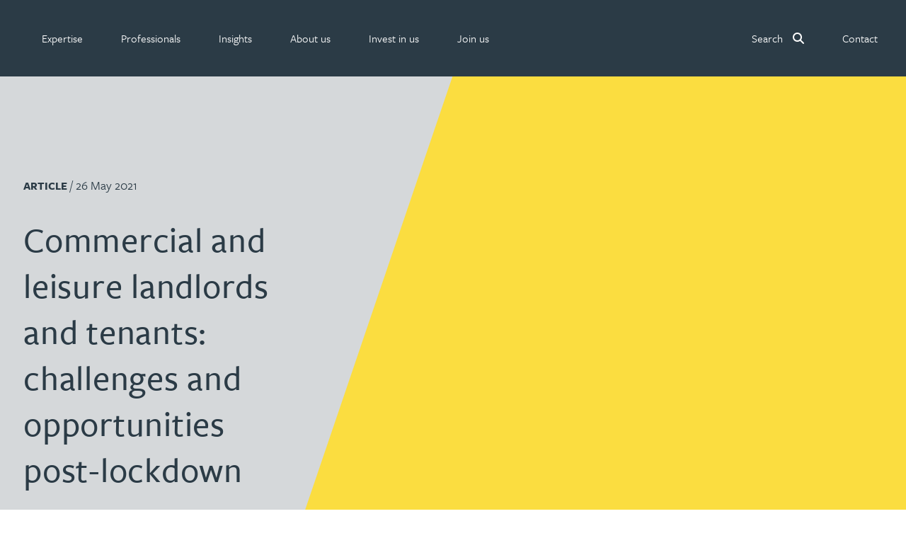

--- FILE ---
content_type: text/html; charset=utf-8
request_url: https://gateleyplc.com/insight/article/commercial-and-leisure-landlords-and-tenants-challenges-and-opportunities-post-lockdown/
body_size: 35745
content:


<!DOCTYPE html>

<html lang="en">
    <head>
        <meta charset="utf-8"/>
        <meta http-equiv="X-UA-Compatible" content="IE=edge"/>
        <meta name="viewport" content="width=device-width, initial-scale=1, shrink-to-fit=no"/>

      
        <!-- Google Tag Manager -->
          <script>(function(w,d,s,l,i){w[l]=w[l]||[];w[l].push({'gtm.start':
          new Date().getTime(),event:'gtm.js'});var f=d.getElementsByTagName(s)[0],
          j=d.createElement(s),dl=l!='dataLayer'?'&l='+l:'';j.async=true;j.src=
          'https://www.googletagmanager.com/gtm.js?id='+i+dl;f.parentNode.insertBefore(j,f);
          })(window,document,'script','dataLayer','GTM-NWN6L5S');</script>
        <!-- End Google Tag Manager -->
      

        <script type="application/ld+json">
            {
                "@context": "https://schema.org",
                "@graph": [
                    {
                        "@type": "WebSite",
                        "@id": "https://gateleyplc.com#website",
                        "name": "Gateley",
                        "url": "https://gateleyplc.com"
                    }

                    

,{
    "@type": "Organization",
    "@id": "https://gateleyplc.com#organization",
    "name": "Gateley PLC",
    "url": "https://gateleyplc.com",
    "logo": {
        "@type": "ImageObject",
        "@id": "https://gateleyplc.com#logo",
        "url": "https://gateleyplc.com/static/img/gateleyplc-og.png",
        "width": 480,
        "height": 480
    },
    "description": "Gateley brings together legal services with building advisory services, leadership consultancy and IP advisory services across multiple sectors delivered through a nationwide and international office network. Gateley’s responsible business ethos is underpinned by excellent client service delivered by friendly people.",
    "sameAs": [
	    "https://www.linkedin.com/company/gateley",
        "https://www.tiktok.com/@wearegateley",
        "https://www.facebook.com/weareGateley",
        "https://www.instagram.com/wearegateley"
    ],
    "contactPoint": {
	"@type": "ContactPoint",
	"telephone": "+44 121 234 0000",
    "email": "webenquiries@gateleyplc.com",
	"contactType": "customer service"
    }

    ,
"areaServed": [
    {
        "@type": "Country",
        "name": "United Kingdom"
    },
    {
        "@type": "Country",
        "name": "United Arab Emirates"
    },
    {
        "@type": "Country",
        "name": "Hong Kong"
    }
]


    ,"address": [
        {
            "@type": "PostalAddress",
            "name": "Birmingham",
            "streetAddress": "One Eleven Edmund Street",
            "addressLocality": "Birmingham",
            "postalCode": "B3 2HJ",
            "addressCountry": "GB"
        },
        {
            "@type": "PostalAddress",
            "name": "Belfast",
            "streetAddress": "Imperial House, 4-10 Donegall Square East",
            "addressLocality": "Belfast",
            "postalCode": "BT1 5HD",
            "addressCountry": "GB"
        },

        {
            "@type": "PostalAddress",
            "name": "Dubai",
            "streetAddress": "Office 607, Level 6, Burj Daman, Dubai International Financial Centre",
            "addressLocality": "Dubai",
            "addressCountry": "AE"
        },
        {
            "@type": "PostalAddress",
            "name": "Glaston",
            "streetAddress": "Glaston Hall, Spring Lane",
            "addressLocality": "Glaston",
            "addressRegion": "Rutland",
            "postalCode": "LE15 9BZ",
            "addressCountry": "GB"
        },
        {
            "@type": "PostalAddress",
            "name": "Guildford",
            "streetAddress": "2000 Cathedral Square, Cathedral Hill",
            "addressLocality": "Guildford",
            "postalCode": "GU2 7YL",
            "addressCountry": "GB"
        },
        {
            "@type": "PostalAddress",
            "name": "Leeds",
            "streetAddress": "Minerva, 29 East Parade",
            "addressLocality": "Leeds",
            "postalCode": "LS1 5PS",
            "addressCountry": "GB"
        },
        {
            "@type": "PostalAddress",
            "name": "London",
            "streetAddress": "1 Paternoster Square",
            "addressLocality": "London",
            "postalCode": "EC4M 7DX",
            "addressCountry": "GB"
        },
        {
            "@type": "PostalAddress",
            "name": "Manchester",
            "streetAddress": "Ship Canal House, 98 King Street",
            "addressLocality": "Manchester",
            "postalCode": "M2 4WU",
            "addressCountry": "GB"
        },
        {
            "@type": "PostalAddress",
            "name": "Nottingham",
            "streetAddress": "Park View House, 58 The Ropewalk",
            "addressLocality": "Nottingham",
            "postalCode": "NG1 5DW",
            "addressCountry": "GB"
        },
        {
            "@type": "PostalAddress",
            "name": "Reading",
            "streetAddress": "One Forbury Square, The Forbury",
            "addressLocality": "Reading",
            "postalCode": "RG1 3BB",
            "addressCountry": "GB"
        },

        {
            "@type": "PostalAddress",
            "name": "Cambridge",
            "streetAddress": "The Officers' Mess, Roston Road, Duxford",
            "addressLocality": "Cambridge",
            "postalCode": "CB22 4QH",
            "addressCountry": "GB"
        },
        {
            "@type": "PostalAddress",
            "name": "Cardiff (Anda House)",
            "streetAddress": "Anda House, St Mellons Business Park",
            "addressLocality": "Cardiff",
            "postalCode": "CF3 0LT",
            "addressCountry": "GB"
        },
        {
            "@type": "PostalAddress",
            "name": "Cardiff (sbarc|spark)",
            "streetAddress": "Symbiosis IP, sbarc|spark, Maindy Road",
            "addressLocality": "Cardiff",
            "postalCode": "CF24 4HQ",
            "addressCountry": "GB"
        },
        {
            "@type": "PostalAddress",
            "name": "Chester",
            "streetAddress": "Swan House, Russell Street",
            "addressLocality": "Chester",
            "postalCode": "CH3 5AL",
            "addressCountry": "GB"
        },
        {
            "@type": "PostalAddress",
            "name": "Dundee",
            "streetAddress": "Suite 25, 10 Dock Street",
            "addressLocality": "Dundee",
            "postalCode": "DD1 4BT",
            "addressCountry": "GB"
        },
        {
            "@type": "PostalAddress",
            "name": "Exeter",
            "streetAddress": "Winslade House, Winslade Park",
            "addressLocality": "Exeter",
            "postalCode": "EX5 1FY",
            "addressCountry": "GB"
        },
        {
            "@type": "PostalAddress",
            "name": "Glasgow",
            "streetAddress": "Pure Offices, 1 Ainslie Road, Hillington",
            "addressLocality": "Glasgow",
            "postalCode": "G52 4RU",
            "addressCountry": "GB"
        },
        {
            "@type": "PostalAddress",
            "name": "Hitchin",
            "streetAddress": "Groom Wilkes & Wright, The Haybarn, Upton End Farm Business Park, Meppershall Road, Shillington",
            "addressLocality": "Hitchin",
            "postalCode": "SG5 3PF",
            "addressCountry": "GB"
        },
        {
            "@type": "PostalAddress",
            "name": "Hong Kong",
            "streetAddress": "Room 1707-08, New World Tower 1, 16-18 Queen’s Road Central",
            "addressLocality": "Hong Kong",
            "addressCountry": "HK"
        },
        {
            "@type": "PostalAddress",
            "name": "Leicester",
            "streetAddress": "Gateley RJA, 19 Nursery Court, Kibworth Business Park, Kibworth",
            "addressLocality": "Leicester",
            "postalCode": "LE8 0EX",
            "addressCountry": "GB"
        },
        {
            "@type": "PostalAddress",
            "name": "Lincoln",
            "streetAddress": "Cromwell House, Crusader Road",
            "addressLocality": "Lincoln",
            "postalCode": "LN6 7YT",
            "addressCountry": "GB"
        },
        {
            "@type": "PostalAddress",
            "name": "Llandudno",
            "streetAddress": "16 Trinity Square",
            "addressLocality": "Llandudno",
            "postalCode": "LL30 2RB",
            "addressCountry": "GB"
        },
        {
            "@type": "PostalAddress",
            "name": "Llanelli",
            "streetAddress": "Parc Gelli Werdd, Rhodfa’r Glo, Cross Hands East Industrial Estate, Cross Hands",
            "addressLocality": "Llanelli",
            "postalCode": "SA14 6EF",
            "addressCountry": "GB"
        },
        {
            "@type": "PostalAddress",
            "name": "Milton Keynes",
            "streetAddress": "The Pinnacle, 150 Midsummer Boulevard",
            "addressLocality": "Milton Keynes",
            "postalCode": "MK9 1BP",
            "addressCountry": "GB"
        },
        {
            "@type": "PostalAddress",
            "name": "Newcastle (The Corner)",
            "streetAddress": "Gateley Legal, The Corner, 26 Mosley Street",
            "addressLocality": "Newcastle",
            "addressRegion": "Tyne & Wear",
            "postalCode": "NE1 1DF",
            "addressCountry": "GB"
        },
        {
            "@type": "PostalAddress",
            "name": "Newcastle (The Quadrus Centre)",
            "streetAddress": "Gateley Smithers Purslow, The Quadrus Centre, Woodstock Way, Boldon Business Park",
            "addressLocality": "Boldon Business Park",
            "addressRegion": "Tyne & Wear",
            "postalCode": "NE35 9PF",
            "addressCountry": "GB"
        },
        {
            "@type": "PostalAddress",
            "name": "Reigate",
            "streetAddress": "Castle Court, 41 London Road",
            "addressLocality": "Reigate",
            "postalCode": "RH2 9RJ",
            "addressCountry": "GB"
        },
        {
            "@type": "PostalAddress",
            "name": "Sheffield",
            "streetAddress": "Symbiosis IP, The Innovation Centre, 217 Portobello",
            "addressLocality": "Sheffield",
            "postalCode": "S1 4DP",
            "addressCountry": "GB"
        },
        {
            "@type": "PostalAddress",
            "name": "York",
            "streetAddress": "Symbiosis IP, Innovation Centre, Innovation Way, Heslington",
            "addressLocality": "York",
            "postalCode": "YO10 5DG",
            "addressCountry": "GB"
        }
    ]
}


                    
    

,{
    "@type": "Article",
    "@id": "https://gateleyplc.com/insight/article/commercial-and-leisure-landlords-and-tenants-challenges-and-opportunities-post-lockdown/#article",
    "headline": "Commercial and leisure landlords and tenants: challenges and opportunities post-lockdown",
    "description": "Learn more about the impact of the pandemic on commercial and leisure landlords and tenants, alongside any challenges that may arise and the opportunities available to them post-lockdown.",
    "articleSection": "Article",
    "datePublished": "2021-05-26T09:42:24+00:00",

    
        
            "dateModified": "2025-01-09T12:44:31.273178+00:00",
        
    

    "inLanguage": "en",

    
        "author": {
            "@id": "https://gateleyplc.com#organization"
        },
    

    "publisher": {
        "@id": "https://gateleyplc.com#organization"
    },

    
        "about": [
            
                {
                    "@type": "Service",
                    "@id": "https://gateleyplc.com/services/asset-management/#service",
                    "name": "Asset management",
                    "description": "Making sure your real estate assets are valuable is essential. Gateley’s asset management lawyers can help you stay ahead of market competitors.",
                    "serviceType": " service: ",
                    "url": "https://gateleyplc.com/services/asset-management/"
                },
            
                {
                    "@type": "Service",
                    "@id": "https://gateleyplc.com/services/landlord-tenant/#service",
                    "name": "Landlord \u0026 tenant",
                    "description": "If you’re a tenant, it pays to know your rights and  responsibilities regarding tenancy agreements. That’s where Gateley’s Landlord and Tenant service can help",
                    "serviceType": " service: ",
                    "url": "https://gateleyplc.com/services/landlord-tenant/"
                },
            
                {
                    "@type": "Service",
                    "@id": "https://gateleyplc.com/services/real-estate-investment/#service",
                    "name": "Real estate investment",
                    "description": "A good return on real estate investment is essential. Gateley’s team of real estate investment lawyers can help you stay ahead of your competitors.",
                    "serviceType": " service: ",
                    "url": "https://gateleyplc.com/services/real-estate-investment/"
                },
            
                {
                    "@type": "Service",
                    "@id": "https://gateleyplc.com/services/real-estate-dispute-resolution/#service",
                    "name": "Real estate dispute resolution",
                    "description": "We secure results for clients using technical knowledge, commercial acumen and expert insight.",
                    "serviceType": " service: ",
                    "url": "https://gateleyplc.com/services/real-estate-dispute-resolution/"
                }
            
        ],
    

    
        "mentions": [
            
                {
                    "@type": "Organization",
                    "@id": "/gateley-legal/#organization",
                    "name": "Gateley Legal",
                    "url": "/gateley-legal/",
                    "parentOrganization": {
                        "@id": "https://gateleyplc.com#organization"
                    }
                }
            
        ],
    

    "mainEntityOfPage": {
    "@type": "WebPage",
    "@id": "https://gateleyplc.com/insight/article/commercial-and-leisure-landlords-and-tenants-challenges-and-opportunities-post-lockdown/#webpage"
    },

    "url": "https://gateleyplc.com/insight/article/commercial-and-leisure-landlords-and-tenants-challenges-and-opportunities-post-lockdown/",

    "isPartOf": {
        "@id": "https://gateleyplc.com#website"
    },

    
        "image": "https://gat07-live-6886446136b24d92baa583994b2d-80531f1.divio-media.net/filer_public_thumbnails/filer_public/62/e4/62e43edd-d956-49ff-b522-3daf05632390/window-of-an-empty-restaurant-forced-to-close-amid-covid19-pandemic-picture-id1286408482.jpg__1200x1200_q85_subsampling-2_upscale.jpg",
    

    
        "keywords": "Asset management, Landlord &amp; tenant, Real estate investment, Real estate dispute resolution",
    

    "articleBody": "Learn more about the impact of the pandemic on commercial and leisure landlords and tenants, alongside any challenges that may arise and the opportunities available to them post-lockdown."
}



                    
    

,{
  "@type": "ImageObject",
  "contentUrl": "https://gateleyplc.comhttps://gat07-live-6886446136b24d92baa583994b2d-80531f1.divio-media.net/filer_public_thumbnails/filer_public/5a/04/5a041f16-299d-412e-9c2a-f80b7b05b834/linkedin.svg__25x25.svg",

  

  

  "uploadDate": "April 23, 2024, 11:29 a.m.",

  "width": "25.0",

  "height": "25.0",

  "encodingFormat": "image/svg+xml"
}



    

,{
  "@type": "ImageObject",
  "contentUrl": "https://gateleyplc.comhttps://gat07-live-6886446136b24d92baa583994b2d-80531f1.divio-media.net/filer_public_thumbnails/filer_public/97/d9/97d98b35-060b-4cf3-b8e6-e9d8f6a3721a/instagram.svg__22x25.svg",

  

  

  "uploadDate": "April 23, 2024, 4:59 p.m.",

  "width": "22.0",

  "height": "25.0",

  "encodingFormat": "image/svg+xml"
}



    

,{
  "@type": "ImageObject",
  "contentUrl": "https://gateleyplc.comhttps://gat07-live-6886446136b24d92baa583994b2d-80531f1.divio-media.net/filer_public_thumbnails/filer_public/55/d7/55d7e47c-621b-4dec-a48c-9854cbe98666/facebook.svg__26x25.svg",

  

  

  "uploadDate": "April 23, 2024, 4:59 p.m.",

  "width": "26.0",

  "height": "25.0",

  "encodingFormat": "image/svg+xml"
}



    

,{
  "@type": "ImageObject",
  "contentUrl": "https://gateleyplc.comhttps://gat07-live-6886446136b24d92baa583994b2d-80531f1.divio-media.net/filer_public_thumbnails/filer_public/2c/c0/2cc0f734-e64a-4d22-8e75-5b8e805305c9/tiktok_white_rgb_smaller.svg__25x25.svg",

  

  

  "uploadDate": "Jan. 28, 2025, 12:13 p.m.",

  "width": "25.0",

  "height": "25.0",

  "encodingFormat": "image/svg+xml"
}



                ]
            }
        </script>

        
  <meta name="description" content="Learn more about the impact of the pandemic on commercial and leisure landlords and tenants, alongside any challenges that may arise and the opportunities available to them post-lockdown.">


        
            <link rel="canonical" href="https://gateleyplc.com/insight/article/commercial-and-leisure-landlords-and-tenants-challenges-and-opportunities-post-lockdown/"/>
            <meta property="og:url" content="https://gateleyplc.com/insight/article/commercial-and-leisure-landlords-and-tenants-challenges-and-opportunities-post-lockdown/"/>
        

        <title>Commercial and leisure landlords and tenants: challenges and opportunities post-lockdown - Gateley</title>

        <meta property="og:site_name" content="Gateley" />
        <meta name="twitter:site" content="@GateleyGroup" />
        <meta property="og:url" content="https://gateleyplc.com/insight/article/commercial-and-leisure-landlords-and-tenants-challenges-and-opportunities-post-lockdown/" />
        <meta name="twitter:card" content="summary_large_image">

        

  <meta property="og:title" content="Commercial and leisure landlords and tenants: challenges and opportunities post-lockdown | Gateley">
  <meta property="og:description" content="Learn more about the impact of the pandemic on commercial and leisure landlords and tenants, alongside any challenges that may arise and the opportunities available to them post-lockdown.">

  
    <meta property="og:image" content="https://gat07-live-6886446136b24d92baa583994b2d-80531f1.divio-media.net/filer_public_thumbnails/filer_public/62/e4/62e43edd-d956-49ff-b522-3daf05632390/window-of-an-empty-restaurant-forced-to-close-amid-covid19-pandemic-picture-id1286408482.jpg__1200x1200_q85_crop_subsampling-2.jpg">
  




        <link rel="apple-touch-icon-precomposed" sizes="57x57" href="/static/img/icons/apple-touch-icon-57x57.png" />
        <link rel="apple-touch-icon-precomposed" sizes="114x114" href="/static/img/icons/apple-touch-icon-114x114.png" />
        <link rel="apple-touch-icon-precomposed" sizes="72x72" href="/static/img/icons/apple-touch-icon-72x72.png" />
        <link rel="apple-touch-icon-precomposed" sizes="144x144" href="/static/img/icons/apple-touch-icon-144x144.png" />
        <link rel="apple-touch-icon-precomposed" sizes="60x60" href="/static/img/icons/apple-touch-icon-60x60.png" />
        <link rel="apple-touch-icon-precomposed" sizes="120x120" href="/static/img/icons/apple-touch-icon-120x120.png" />
        <link rel="apple-touch-icon-precomposed" sizes="76x76" href="/static/img/icons/apple-touch-icon-76x76.png" />
        <link rel="apple-touch-icon-precomposed" sizes="152x152" href="/static/img/icons/apple-touch-icon-152x152.png" />

        <link rel="icon" type="image/png" href="/static/img/icons/favicon-196x196.png" sizes="196x196" />
        <link rel="icon" type="image/png" href="/static/img/icons/favicon-96x96.png" sizes="96x96" />
        <link rel="icon" type="image/png" href="/static/img/icons/favicon-32x32.png" sizes="32x32" />
        <link rel="icon" type="image/png" href="/static/img/icons/favicon-16x16.png" sizes="16x16" />
        <link rel="icon" type="image/png" href="/static/img/icons/favicon-128.png" sizes="128x128" />

        <meta name="application-name" content="Gateley"/>

        <meta name="msapplication-TileColor" content="#FFFFFF" />
        <meta name="msapplication-TileImage" content="/static/img/icons/mstile-144x144.png" />
        <meta name="msapplication-square70x70logo" content="/static/img/icons/mstile-70x70.png" />
        <meta name="msapplication-square150x150logo" content="/static/img/icons/mstile-150x150.png" />
        <meta name="msapplication-wide310x150logo" content="/static/img/icons/mstile-310x150.png" />
        <meta name="msapplication-square310x310logo" content="/static/img/icons/mstile-310x310.png" />

        <!-- CSS -->

        <script>
    function loadTypekitFonts() {
        var config = {
                kitId: 'rmb8ccv',
                scriptTimeout: 3000,
                async: true
            },
            d = document,
            h = d.documentElement,
            t = setTimeout(function() {
                h.className = h.className.replace(/\bwf-loading\b/g, "") + " wf-inactive";
            }, config.scriptTimeout),
            tk = d.createElement("script"),
            f = false,
            s = d.getElementsByTagName("script")[0],
            a;

        h.className += " wf-loading";
        tk.src = "https://use.typekit.net/" + config.kitId + ".js";
        tk.async = true;
        tk.onload = tk.onreadystatechange = function() {
            a = this.readyState;
            if (f || (a && a != "complete" && a != "loaded")) return;
            f = true;
            clearTimeout(t);
            try {
                Typekit.load(config);
            } catch (e) {
                console.warn("Typekit load failed", e);
            }
        };
        s.parentNode.insertBefore(tk, s);
    }

    // Initial page load
    loadTypekitFonts();

    // Re-load on CMS AJAX content refresh
    document.addEventListener('DOMContentLoaded', function() {
        setTimeout(function() {
            if (window.CMS && window.CMS.$) {
                window.CMS.$(window).on('cms-content-refresh', function() {
                    loadTypekitFonts();
                });
            }
        }, 100);
    });
</script>


        
  <link rel="stylesheet" href="/static/css/flickity.min.css">



        

        <link rel="stylesheet" href="/static/css/styles.min.css" >

        

        
    </head>
    <body class="article">

      <!-- Google Tag Manager (noscript) -->
      <noscript><iframe src="https://www.googletagmanager.com/ns.html?id=GTM-NWN6L5S"
      height="0" width="0" style="display:none;visibility:hidden"></iframe></noscript>
      <!-- End Google Tag Manager (noscript) -->

      <a href="#main-content" class="visually-hidden-focusable skip-link">Skip to main content</a>

      

      

    <script>

        window.addEventListener('load', function() {

            const mainNav = document.getElementById('main-nav');

            var scrollIndicator = document.createElement('div');

            scrollIndicator.classList.add('scroll-indicator');

            mainNav.appendChild(scrollIndicator);

            const navHeight = mainNav.clientHeight;

            const totalHeight = document.documentElement.scrollHeight - window.innerHeight;

            window.addEventListener('scroll', function() {
                if (window.scrollY > navHeight) {
                    if (!document.body.classList.contains('min-head')) {
                        document.body.classList.add('min-head');
                    }
                } else {
                    if (document.body.classList.contains('min-head')) {
                        document.body.classList.remove('min-head');
                    }
                }

                let scrollPosition = window.scrollY;

                let percentageScrolled = Math.floor((scrollPosition / totalHeight) * 100);

                scrollIndicator.style.setProperty('width', percentageScrolled + 'vw');
            });

            // Manually trigger the scroll event once
            window.dispatchEvent(new Event('scroll'));
   
        });

    </script>

    <nav id="main-nav" class="navbar navbar-expand-lg fixed-top navbar-light">

        
    
        

        <div id="menu-content">
        
            

            <a class="navbar-brand" href="/">
                <span class="visually-hidden">Gateley</span>
            </a>

            <a href="/search/" class="navbar-search">
                <span class="visually-hidden">Search</span>
            </a>

            <button id="primarySandwitch" class="navbar-toggler" type="button" data-bs-toggle="collapse" data-bs-target="#primaryNavbar" aria-controls="primaryNavbar" aria-expanded="false" aria-label="Toggle navigation">
                <span></span>
                <span></span>
                <span></span>
                <span></span>
                <span class="visually-hidden">Toggle navigation</span>
            </button>
            
            <div class="collapse navbar-collapse" id="primaryNavbar">
                <ul class="navbar-nav flex-grow-1">
                    
                        
                        


    

    

      <li id="expertise-link" class="nav-item
        
        
        
           megamenu
        "
        >

        
          <a class="nav-link mega-menu-link" href="#" role="button" id="expertise" data-bs-toggle="dropdown" aria-expanded="false">
            <span>Expertise</span>
          </a>
          <div class="dropdown-menu mega-menu" aria-labelledby="expertise">
            <div class="container">
              










  <div id="row-327675"  style class="row">
  

  

  
      
      










  <div id="col-327676"  class="col">
  
  
    

<div class="text">

  <h3>What we do</h3>

</div>
  
    





<div style class="list-group">
    
        


  













  

    
      <a id="link-327679" href="//gateleyplc.com/banking-financial-services/" aria-label="Expertise menu - Banking &amp; finance service group" class="link" data-ga4-event="link_click" 








	data-ga4-destination_URL="//gateleyplc.com/banking-financial-services/" 














>
     

    


  

  
    <span>
      Banking &amp; finance
    </span>
  

  


  </a>



    
        


  













  

    
      <a id="link-327680" href="//gateleyplc.com/commercial-services/" aria-label="Expertise menu - Commercial service group" class="link" data-ga4-event="link_click" 








	data-ga4-destination_URL="//gateleyplc.com/commercial-services/" 














>
     

    


  

  
    <span>
      Commercial
    </span>
  

  


  </a>



    
        


  













  

    
      <a id="link-327681" href="//gateleyplc.com/construction-services/" aria-label="Expertise menu - Construction service group" class="link" data-ga4-event="link_click" 








	data-ga4-destination_URL="//gateleyplc.com/construction-services/" 














>
     

    


  

  
    <span>
      Construction
    </span>
  

  


  </a>



    
        


  













  

    
      <a id="link-327682" href="//gateleyplc.com/corporate-services/" aria-label="Expertise menu - Corporate service group" class="link" data-ga4-event="link_click" 








	data-ga4-destination_URL="//gateleyplc.com/corporate-services/" 














>
     

    


  

  
    <span>
      Corporate
    </span>
  

  


  </a>



    
        


  













  

    
      <a id="link-327683" href="//gateleyplc.com/dispute-resolution-services/" aria-label="Expertise menu - Dispute resolution service group" class="link" data-ga4-event="link_click" 








	data-ga4-destination_URL="//gateleyplc.com/dispute-resolution-services/" 














>
     

    


  

  
    <span>
      Dispute resolution
    </span>
  

  


  </a>



    
        


  













  

    
      <a id="link-327684" href="//gateleyplc.com/employment-law-services/" aria-label="Expertise menu - Employment service group" class="link" data-ga4-event="link_click" 








	data-ga4-destination_URL="//gateleyplc.com/employment-law-services/" 














>
     

    


  

  
    <span>
      Employment law
    </span>
  

  


  </a>



    
        


  













  

    
      <a id="link-327685" href="//gateleyplc.com/insurance-services/" aria-label="Expertise menu - Insurance service group" class="link" data-ga4-event="link_click" 








	data-ga4-destination_URL="//gateleyplc.com/insurance-services/" 














>
     

    


  

  
    <span>
      Insurance
    </span>
  

  


  </a>



    
        


  













  

    
      <a id="link-327686" href="//gateleyplc.com/intellectual-property-services/" aria-label="Expertise menu - Intellectual property service group" class="link" data-ga4-event="link_click" 








	data-ga4-destination_URL="//gateleyplc.com/intellectual-property-services/" 














>
     

    


  

  
    <span>
      Intellectual property
    </span>
  

  


  </a>



    
</div>
  
</div>


      
  
      
      










  <div id="col-327687"  class="col">
  
  
    





<div style class="list-group">
    
        


  













  

    
      <a id="link-327689" href="//gateleyplc.com/international-recoveries-services/" aria-label="Expertise menu - International recoveries service group" class="link" data-ga4-event="link_click" 








	data-ga4-destination_URL="//gateleyplc.com/international-recoveries-services/" 














>
     

    


  

  
    <span>
      International recoveries
    </span>
  

  


  </a>



    
        


  













  

    
      <a id="link-327690" href="//gateleyplc.com/leadership-development-services/" aria-label="Expertise menu - Leadership &amp; development service group" class="link" data-ga4-event="link_click" 








	data-ga4-destination_URL="//gateleyplc.com/leadership-development-services/" 














>
     

    


  

  
    <span>
      Leadership &amp; development
    </span>
  

  


  </a>



    
        


  













  

    
      <a id="link-327691" href="//gateleyplc.com/pensions-law-services/" aria-label="Expertise menu - Pensions law service group" class="link" data-ga4-event="link_click" 








	data-ga4-destination_URL="//gateleyplc.com/pensions-law-services/" 














>
     

    


  

  
    <span>
      Pensions law
    </span>
  

  


  </a>



    
        


  













  

    
      <a id="link-327692" href="//gateleyplc.com/private-client-legal-services/" aria-label="Expertise menu - Private client service group" class="link" data-ga4-event="link_click" 








	data-ga4-destination_URL="//gateleyplc.com/private-client-legal-services/" 














>
     

    


  

  
    <span>
      Private client
    </span>
  

  


  </a>



    
        


  













  

    
      <a id="link-327693" href="//gateleyplc.com/property-services/" aria-label="Expertise menu - Property service group" class="link" data-ga4-event="link_click" 








	data-ga4-destination_URL="//gateleyplc.com/property-services/" 














>
     

    


  

  
    <span>
      Property
    </span>
  

  


  </a>



    
        


  













  

    
      <a id="link-327694" href="//gateleyplc.com/regulatory-governance-services/" aria-label="Expertise menu - Regulatory &amp; governance service group" class="link" data-ga4-event="link_click" 








	data-ga4-destination_URL="//gateleyplc.com/regulatory-governance-services/" 














>
     

    


  

  
    <span>
      Regulatory &amp; governance
    </span>
  

  


  </a>



    
        


  













  

    
      <a id="link-327695" href="//gateleyplc.com/restructuring-insolvency-services/" aria-label="Expertise menu - Restructuring &amp; insolvency service group" class="link" data-ga4-event="link_click" 








	data-ga4-destination_URL="//gateleyplc.com/restructuring-insolvency-services/" 














>
     

    


  

  
    <span>
      Restructuring &amp; insolvency
    </span>
  

  


  </a>



    
        


  













  

    
      <a id="link-327696" href="//gateleyplc.com/tax-services/" aria-label="Expertise menu - Tax service group" class="link" data-ga4-event="link_click" 








	data-ga4-destination_URL="//gateleyplc.com/tax-services/" 














>
     

    


  

  
    <span>
      Tax
    </span>
  

  


  </a>



    
</div>
  
</div>


      
  
      
      










  <div id="col-327697"  style class="col">
  
  
</div>


      
  
      
      










  <div id="col-327698"  class="col">
  
  
    












  <style>

    
      #container-327699 {
        background-color: #fbdd40ff !important;
      }
    

    

  </style>





  <div id="container-327699"  style=" background: #fbdd40;" class="grid-container boxout-layout container">
  
    
  

  

  
    

<div class="text">

  <h3><span class="serif">Find a:</span></h3>

</div>
  
    





<div style class="list-group">
    
        


  













  

    
      <a id="link-327702" href="//gateleyplc.com/services/" aria-label="Expertise menu - Services" class="link" data-ga4-event="link_click" 








	data-ga4-destination_URL="//gateleyplc.com/services/" 














>
     

    


  

  
    <span>
      Service
    </span>
  

  


  </a>



    
        


  













  

    
      <a id="link-327703" href="//gateleyplc.com/who-we-help/" aria-label="Expertise menu - Sectors" class="link" data-ga4-event="link_click" 








	data-ga4-destination_URL="//gateleyplc.com/who-we-help/" 














>
     

    


  

  
    <span>
      Sector
    </span>
  

  


  </a>



    
        


  













  

    
      <a id="link-327704" href="/products/" aria-label="Expertise menu - Products" class="link" data-ga4-event="link_click" 








	data-ga4-destination_URL="/products/" 














>
     

    


  

  
    <span>
      Product
    </span>
  

  


  </a>



    
        


  













  

    
      <a id="link-327705" href="//gateleyplc.com/people/" aria-label="Expertise menu - Professionals" class="link" data-ga4-event="link_click" 








	data-ga4-destination_URL="//gateleyplc.com/people/" 














>
     

    


  

  
    <span>
      Professional
    </span>
  

  


  </a>



    
        


  













  

    
      <a id="link-327706" href="/companies/" aria-label="Expertise menu - Company" class="link" data-ga4-event="link_click" 








	data-ga4-destination_URL="/companies/" 














>
     

    


  

  
    <span>
      Company
    </span>
  

  


  </a>



    
        


  













  

    
      <a id="link-327707" href="//gateleyplc.com/contact/offices/" aria-label="Expertise menu - Office" class="link" data-ga4-event="link_click" 








	data-ga4-destination_URL="//gateleyplc.com/contact/offices/" 














>
     

    


  

  
    <span>
      Office
    </span>
  

  


  </a>



    
</div>
  
  
</div>


  
</div>


      
  

</div>


            </div>
          </div>
        

      </li>

    

      <li id="professionals-link" class="nav-item
        
        
        
           megamenu
        "
        >

        
          <a class="nav-link mega-menu-link" href="#" role="button" id="professionals" data-bs-toggle="dropdown" aria-expanded="false">
            <span>Professionals</span>
          </a>
          <div class="dropdown-menu mega-menu" aria-labelledby="professionals">
            <div class="container">
              










  <div id="row-336332"  style class="row">
  

  

  
      
      










  <div id="col-336333"  style class="col-12 col col-md-6">
  
  
    

<div class="related-people search-layout">

	
		<h3 class="related-title">Search our people</h3>
	

	<form id="related-people-search-form" role="search" class="filters" action="/people/">

		<div class="input-group filter-container">

		  <input
            type="search"
            id="related-id_name"
            name="name"
            autocomplete="off"
            role="searchbox"
            aria-label="Search people"
          >

			<ul id="relatedpeopleSuggestions" class="people-suggestions">
				
					<li tabindex="0"><a href="/people/david-abell/">David Abell</a></li>
				
					<li tabindex="0"><a href="/people/emily-abell/">Emily Abell</a></li>
				
					<li tabindex="0"><a href="/people/kate-adair/">Kate Adair</a></li>
				
					<li tabindex="0"><a href="/people/chris-adams/">Chris Adams</a></li>
				
					<li tabindex="0"><a href="/people/katy-adams/">Katy Adams MA (CANTAB), MCITMA</a></li>
				
					<li tabindex="0"><a href="/people/rachel-adshead/">Rachel Adshead</a></li>
				
					<li tabindex="0"><a href="/people/farhad-ahmed/">Farhad Ahmed</a></li>
				
					<li tabindex="0"><a href="/people/tim-aitchison/">Tim Aitchison</a></li>
				
					<li tabindex="0"><a href="/people/bamidele-ajayi/">Bamidele Ajayi</a></li>
				
					<li tabindex="0"><a href="/people/paul-alcock/">Paul Alcock</a></li>
				
					<li tabindex="0"><a href="/people/rachel-allamby/">Rachel Allamby</a></li>
				
					<li tabindex="0"><a href="/people/nathan-allaway/">Nathan Allaway</a></li>
				
					<li tabindex="0"><a href="/people/gary-allen/">Gary Allen</a></li>
				
					<li tabindex="0"><a href="/people/james-allen/">James Allen</a></li>
				
					<li tabindex="0"><a href="/people/janine-allen/">Janine Allen</a></li>
				
					<li tabindex="0"><a href="/people/tom-allen/">Tom Allen</a></li>
				
					<li tabindex="0"><a href="/people/nora-al-muhamad/">Nora Al Muhamad</a></li>
				
					<li tabindex="0"><a href="/people/brendan-anderson/">Brendan Anderson</a></li>
				
					<li tabindex="0"><a href="/people/david-armitage/">David Armitage</a></li>
				
					<li tabindex="0"><a href="/people/ruth-armstrong/">Ruth Armstrong</a></li>
				
					<li tabindex="0"><a href="/people/suhaib-arshad/">Suhaib Arshad</a></li>
				
					<li tabindex="0"><a href="/people/rachel-atherton/">Rachel Atherton</a></li>
				
					<li tabindex="0"><a href="/people/gareth-atkinson/">Gareth Atkinson</a></li>
				
					<li tabindex="0"><a href="/people/tariq-atta/">Tariq Atta</a></li>
				
					<li tabindex="0"><a href="/people/mark-aulsberry/">Mark Aulsberry</a></li>
				
					<li tabindex="0"><a href="/people/christopher-avery/">Christopher Avery</a></li>
				
					<li tabindex="0"><a href="/people/catherine-ayers/">Catherine Ayers MA LLM CTMA</a></li>
				
					<li tabindex="0"><a href="/people/julie-back/">Julie Back</a></li>
				
					<li tabindex="0"><a href="/people/kirsten-baggaley/">Kirsten Baggaley</a></li>
				
					<li tabindex="0"><a href="/people/james-baird/">James Baird</a></li>
				
					<li tabindex="0"><a href="/people/lisa-baker/">Lisa Baker</a></li>
				
					<li tabindex="0"><a href="/people/rachel-baker/">Rachel Baker</a></li>
				
					<li tabindex="0"><a href="/people/hannah-baldwin/">Hannah Baldwin</a></li>
				
					<li tabindex="0"><a href="/people/mike-baldwin/">Mike Baldwin</a></li>
				
					<li tabindex="0"><a href="/people/paul-ball/">Paul Ball</a></li>
				
					<li tabindex="0"><a href="/people/genelle-banton/">Genelle Banton</a></li>
				
					<li tabindex="0"><a href="/people/harman-singh-barech/">Harman Singh Barech</a></li>
				
					<li tabindex="0"><a href="/people/stephen-barker/">Stephen Barker</a></li>
				
					<li tabindex="0"><a href="/people/gemma-barnett/">Gemma Barnett</a></li>
				
					<li tabindex="0"><a href="/people/peter-barr/">Peter Barr</a></li>
				
					<li tabindex="0"><a href="/people/amun-bashir/">Amun Bashir</a></li>
				
					<li tabindex="0"><a href="/people/matt-bassano/">Matt Bassano</a></li>
				
					<li tabindex="0"><a href="/people/rebecca-batham-green/">Rebecca Batham-Green</a></li>
				
					<li tabindex="0"><a href="/people/james-baty/">James Baty</a></li>
				
					<li tabindex="0"><a href="/people/danielle-beaumont/">Danielle Beaumont</a></li>
				
					<li tabindex="0"><a href="/people/sultana-begum/">Sultana Begum</a></li>
				
					<li tabindex="0"><a href="/people/rebecca-bekkenutte/">Rebecca Bekkenutte</a></li>
				
					<li tabindex="0"><a href="/people/joanna-belmonte/">Joanna Belmonte</a></li>
				
					<li tabindex="0"><a href="/people/lauren-bennett/">Lauren Bennett</a></li>
				
					<li tabindex="0"><a href="/people/nicola-bennett/">Nicola Bennett</a></li>
				
					<li tabindex="0"><a href="/people/jessica-bere/">Jessica Bere</a></li>
				
					<li tabindex="0"><a href="/people/matthew-beswick/">Matthew Beswick</a></li>
				
					<li tabindex="0"><a href="/people/emma-birch/">Emma Birch</a></li>
				
					<li tabindex="0"><a href="/people/gary-bird/">Gary Bird</a></li>
				
					<li tabindex="0"><a href="/people/charlie-blair/">Charlie Blair</a></li>
				
					<li tabindex="0"><a href="/people/mike-boast/">Mike Boast</a></li>
				
					<li tabindex="0"><a href="/people/thomas-bolton/">Thomas Bolton</a></li>
				
					<li tabindex="0"><a href="/people/steven-bone/">Steven Bone</a></li>
				
					<li tabindex="0"><a href="/people/leanne-booth/">Leanne Booth</a></li>
				
					<li tabindex="0"><a href="/people/neil-boothroyd/">Neil Boothroyd</a></li>
				
					<li tabindex="0"><a href="/people/carra-bosworth/">Carra Bosworth</a></li>
				
					<li tabindex="0"><a href="/people/gemma-bowkett/">Gemma Bowkett</a></li>
				
					<li tabindex="0"><a href="/people/william-bowler/">William Bowler</a></li>
				
					<li tabindex="0"><a href="/people/claire-boyes/">Claire Boyes</a></li>
				
					<li tabindex="0"><a href="/people/celine-boys/">Celine Boys</a></li>
				
					<li tabindex="0"><a href="/people/chris-bradley/">Chris Bradley</a></li>
				
					<li tabindex="0"><a href="/people/sarah-bradley/">Sarah Bradley</a></li>
				
					<li tabindex="0"><a href="/people/sean-bradley/">Sean Bradley</a></li>
				
					<li tabindex="0"><a href="/people/rachel-bright/">Rachel Bright</a></li>
				
					<li tabindex="0"><a href="/people/tammi-broad/">Tammi Broad</a></li>
				
					<li tabindex="0"><a href="/people/sophie-brookes/">Sophie Brookes</a></li>
				
					<li tabindex="0"><a href="/people/francesca-brown/">Francesca Brown</a></li>
				
					<li tabindex="0"><a href="/people/katie-brown/">Katie Brown</a></li>
				
					<li tabindex="0"><a href="/people/matthew-brown/">Matthew Brown</a></li>
				
					<li tabindex="0"><a href="/people/nigel-brown/">Nigel Brown</a></li>
				
					<li tabindex="0"><a href="/people/ryan-brown/">Ryan Brown</a></li>
				
					<li tabindex="0"><a href="/people/ffion-brumwell-hughes/">Ffion Brumwell-Hughes</a></li>
				
					<li tabindex="0"><a href="/people/penny-bryant/">Penny Bryant</a></li>
				
					<li tabindex="0"><a href="/people/andrew-buchanan/">Andrew Buchanan</a></li>
				
					<li tabindex="0"><a href="/people/carl-buck/">Carl Buck</a></li>
				
					<li tabindex="0"><a href="/people/sarah-jayne-bucknall/">Sarah-Jayne Bucknall</a></li>
				
					<li tabindex="0"><a href="/people/peter-budd/">Peter Budd</a></li>
				
					<li tabindex="0"><a href="/people/helen-burgess/">Helen Burgess</a></li>
				
					<li tabindex="0"><a href="/people/sarah-burgman/">Sarah Burgman</a></li>
				
					<li tabindex="0"><a href="/people/hayley-burns/">Hayley Burns</a></li>
				
					<li tabindex="0"><a href="/people/jonathan-burton-baddeley/">Jonathan Burton-Baddeley</a></li>
				
					<li tabindex="0"><a href="/people/andrew-bussey/">Andrew Bussey</a></li>
				
					<li tabindex="0"><a href="/people/rosie-butler/">Rosie Butler</a></li>
				
					<li tabindex="0"><a href="/people/jennifer-butterfill/">Jennifer Butterfill (née Batson)</a></li>
				
					<li tabindex="0"><a href="/people/mohammed-bux/">Mohammed Bux</a></li>
				
					<li tabindex="0"><a href="/people/aza-cabrera/">Aza Cabrera</a></li>
				
					<li tabindex="0"><a href="/people/aubrey-calderwood/">Aubrey Calderwood</a></li>
				
					<li tabindex="0"><a href="/people/benjamin-caldwell/">Benjamin Caldwell</a></li>
				
					<li tabindex="0"><a href="/people/mark-campbell/">Mark Campbell</a></li>
				
					<li tabindex="0"><a href="/people/kate-canning/">Kate Canning</a></li>
				
					<li tabindex="0"><a href="/people/fred-cannon/">Fred Cannon</a></li>
				
					<li tabindex="0"><a href="/people/lucia-caporuscio/">Lucia Caporuscio LLB (Italy), PGDip(IP), CTMA</a></li>
				
					<li tabindex="0"><a href="/people/chris-carr/">Chris Carr</a></li>
				
					<li tabindex="0"><a href="/people/jerry-cartwright/">Jerry Cartwright</a></li>
				
					<li tabindex="0"><a href="/people/holly-caulwell/">Holly Caulwell</a></li>
				
					<li tabindex="0"><a href="/people/daniel-cerasale/">Daniel Cerasale PhD</a></li>
				
					<li tabindex="0"><a href="/people/anjali-chadda/">Anjali Chadda</a></li>
				
					<li tabindex="0"><a href="/people/saumya-chadda/">Saumya Chadda</a></li>
				
					<li tabindex="0"><a href="/people/melissa-chantrill/">Melissa Chantrill</a></li>
				
					<li tabindex="0"><a href="/people/annabel-chapman/">Annabel Chapman</a></li>
				
					<li tabindex="0"><a href="/people/charlotte-chapman/">Charlotte Chapman</a></li>
				
					<li tabindex="0"><a href="/people/kayleigh-chapman/">Kayleigh Chapman</a></li>
				
					<li tabindex="0"><a href="/people/olivia-chester/">Olivia Chester</a></li>
				
					<li tabindex="0"><a href="/people/darryl-chew/">Darryl Chew</a></li>
				
					<li tabindex="0"><a href="/people/steven-chi/">Steven Chi</a></li>
				
					<li tabindex="0"><a href="/people/ebru-cinar/">Ebru Cinar</a></li>
				
					<li tabindex="0"><a href="/people/sophie-clague/">Sophie Clague</a></li>
				
					<li tabindex="0"><a href="/people/lisa-clark/">Lisa Clark</a></li>
				
					<li tabindex="0"><a href="/people/libby-clarkson/">Libby Clarkson</a></li>
				
					<li tabindex="0"><a href="/people/paul-cliff/">Paul Cliff</a></li>
				
					<li tabindex="0"><a href="/people/richard-clitherow/">Richard Clitherow</a></li>
				
					<li tabindex="0"><a href="/people/chris-clubb/">Chris Clubb</a></li>
				
					<li tabindex="0"><a href="/people/nick-coffey/">Nick Coffey</a></li>
				
					<li tabindex="0"><a href="/people/maria-coker/">Maria Coker</a></li>
				
					<li tabindex="0"><a href="/people/james-coleman/">James Coleman</a></li>
				
					<li tabindex="0"><a href="/people/john-coleman/">John Coleman</a></li>
				
					<li tabindex="0"><a href="/people/natasha-cole/">Natasha Cole (née Dawe)</a></li>
				
					<li tabindex="0"><a href="/people/piers-collacott/">Piers Collacott</a></li>
				
					<li tabindex="0"><a href="/people/steven-collin/">Steven Collin</a></li>
				
					<li tabindex="0"><a href="/people/lucy-collins/">Lucy Collins</a></li>
				
					<li tabindex="0"><a href="/people/michael-collins/">Michael Collins</a></li>
				
					<li tabindex="0"><a href="/people/rachel-collister/">Rachel Collister</a></li>
				
					<li tabindex="0"><a href="/people/james-colvin/">James Colvin</a></li>
				
					<li tabindex="0"><a href="/people/michael-constant/">Michael Constant</a></li>
				
					<li tabindex="0"><a href="/people/jasmine-cook/">Jasmine Cook</a></li>
				
					<li tabindex="0"><a href="/people/molly-cook/">Molly Cook</a></li>
				
					<li tabindex="0"><a href="/people/callum-cooke/">Callum Cooke</a></li>
				
					<li tabindex="0"><a href="/people/natasha-cooke/">Natasha Cooke</a></li>
				
					<li tabindex="0"><a href="/people/graham-cooley/">Graham Cooley</a></li>
				
					<li tabindex="0"><a href="/people/simon-cooper/">Simon Cooper M.Phys. CPA EPA CTMA</a></li>
				
					<li tabindex="0"><a href="/people/jason-corey/">Jason Corey</a></li>
				
					<li tabindex="0"><a href="/people/edward-cottle/">Edward Cottle</a></li>
				
					<li tabindex="0"><a href="/people/andrew-cowan/">Andrew Cowan</a></li>
				
					<li tabindex="0"><a href="/people/imogen-cox/">Imogen Cox</a></li>
				
					<li tabindex="0"><a href="/people/jonathan-cree/">Jonathan Cree</a></li>
				
					<li tabindex="0"><a href="/people/michael-crosby/">Michael Crosby</a></li>
				
					<li tabindex="0"><a href="/people/niall-crossley/">Niall Crossley</a></li>
				
					<li tabindex="0"><a href="/people/kasey-cummings/">Kasey Cummings</a></li>
				
					<li tabindex="0"><a href="/people/robert-cummins/">Robert Cummins</a></li>
				
					<li tabindex="0"><a href="/people/alison-davidson-cox/">Alison Davidson-Cox</a></li>
				
					<li tabindex="0"><a href="/people/charles-davies/">Charles Davies</a></li>
				
					<li tabindex="0"><a href="/people/christopher-davies/">Christopher Davies</a></li>
				
					<li tabindex="0"><a href="/people/grant-davies/">Grant Davies</a></li>
				
					<li tabindex="0"><a href="/people/harry-davies/">Harry Davies</a></li>
				
					<li tabindex="0"><a href="/people/michelle-davies/">Michelle Davies</a></li>
				
					<li tabindex="0"><a href="/people/patrick-davies/">Patrick Davies</a></li>
				
					<li tabindex="0"><a href="/people/peter-davies/">Peter Davies</a></li>
				
					<li tabindex="0"><a href="/people/helen-davison/">Helen Davison</a></li>
				
					<li tabindex="0"><a href="/people/rhydian-day/">Rhydian Day</a></li>
				
					<li tabindex="0"><a href="/people/rosa-del-campo/">Rosa del Campo</a></li>
				
					<li tabindex="0"><a href="/people/tom-denton/">Tom Denton</a></li>
				
					<li tabindex="0"><a href="/people/george-de-stacpoole/">George de Stacpoole</a></li>
				
					<li tabindex="0"><a href="/people/kate-develly/">Kate Develly</a></li>
				
					<li tabindex="0"><a href="/people/james-dewey/">James Dewey</a></li>
				
					<li tabindex="0"><a href="/people/robert-docherty/">Robert Docherty PhD EPA MBA</a></li>
				
					<li tabindex="0"><a href="/people/jim-donovan/">Jim Donovan</a></li>
				
					<li tabindex="0"><a href="/people/bryan-downey/">Bryan Downey</a></li>
				
					<li tabindex="0"><a href="/people/ruth-downie/">Ruth Downie</a></li>
				
					<li tabindex="0"><a href="/people/john-downs/">John Downs</a></li>
				
					<li tabindex="0"><a href="/people/ollie-downton/">Ollie Downton</a></li>
				
					<li tabindex="0"><a href="/people/hannah-drozdz/">Hannah Drozdz</a></li>
				
					<li tabindex="0"><a href="/people/joanne-duck/">Joanne Duck</a></li>
				
					<li tabindex="0"><a href="/people/jo-dugdale/">Jo Dugdale</a></li>
				
					<li tabindex="0"><a href="/people/jonathan-dugdale/">Jonathan Dugdale</a></li>
				
					<li tabindex="0"><a href="/people/elly-duggins/">Elly Duggins</a></li>
				
					<li tabindex="0"><a href="/people/james-dunsire/">James Dunsire</a></li>
				
					<li tabindex="0"><a href="/people/victoria-eason/">Victoria Eason</a></li>
				
					<li tabindex="0"><a href="/people/angela-eckersley/">Angela Eckersley</a></li>
				
					<li tabindex="0"><a href="/people/harriet-eden/">Harriet Eden</a></li>
				
					<li tabindex="0"><a href="/people/bob-edwards/">Bob Edwards</a></li>
				
					<li tabindex="0"><a href="/people/jennifer-edwards/">Jennifer Edwards</a></li>
				
					<li tabindex="0"><a href="/people/kevin-edwards/">Kevin Edwards</a></li>
				
					<li tabindex="0"><a href="/people/natalie-edwards/">Natalie Edwards</a></li>
				
					<li tabindex="0"><a href="/people/victoria-elliott/">Victoria Elliott</a></li>
				
					<li tabindex="0"><a href="/people/helen-ellis/">Helen Ellis</a></li>
				
					<li tabindex="0"><a href="/people/tracy-emmerson/">Tracy Emmerson</a></li>
				
					<li tabindex="0"><a href="/people/fiona-emms/">Fiona Emms</a></li>
				
					<li tabindex="0"><a href="/people/avril-england/">Avril England</a></li>
				
					<li tabindex="0"><a href="/people/alan-evans/">Alan Evans</a></li>
				
					<li tabindex="0"><a href="/people/alyson-evans/">Alyson Evans</a></li>
				
					<li tabindex="0"><a href="/people/keelie-evans/">Keelie Evans</a></li>
				
					<li tabindex="0"><a href="/people/kelly-evans/">Kelly Evans</a></li>
				
					<li tabindex="0"><a href="/people/stuart-evans-entrust/">Stuart Evans</a></li>
				
					<li tabindex="0"><a href="/people/stuart-evans/">Stuart Evans</a></li>
				
					<li tabindex="0"><a href="/people/catherine-everington/">Catherine Everington</a></li>
				
					<li tabindex="0"><a href="/people/christopher-fanner/">Chris Fanner</a></li>
				
					<li tabindex="0"><a href="/people/heidi-farrell/">Heidi Farrell</a></li>
				
					<li tabindex="0"><a href="/people/allan-fenn/">Allan Fenn</a></li>
				
					<li tabindex="0"><a href="/people/ryan-ferguson/">Ryan Ferguson</a></li>
				
					<li tabindex="0"><a href="/people/stacey-ferguson/">Stacey Ferguson</a></li>
				
					<li tabindex="0"><a href="/people/joy-finc/">Joy Finc</a></li>
				
					<li tabindex="0"><a href="/people/jonathan-finlay/">Jonathan Finlay</a></li>
				
					<li tabindex="0"><a href="/people/tomasz-fledrzynski/">Tomasz Fledrzynski</a></li>
				
					<li tabindex="0"><a href="/people/cameron-fletcher/">Cameron Fletcher</a></li>
				
					<li tabindex="0"><a href="/people/matthew-footitt/">Matthew Footitt</a></li>
				
					<li tabindex="0"><a href="/people/charlotte-forsblad/">Charlotte Forsblad (née Harman)</a></li>
				
					<li tabindex="0"><a href="/people/richard-fossitt/">Richard Fossitt</a></li>
				
					<li tabindex="0"><a href="/people/anthony-frances/">Anthony Frances</a></li>
				
					<li tabindex="0"><a href="/people/hannah-francois/">Hannah Francois</a></li>
				
					<li tabindex="0"><a href="/people/hannah-francois-entrust/">Hannah Francois</a></li>
				
					<li tabindex="0"><a href="/people/josh-franklin/">Josh Franklin</a></li>
				
					<li tabindex="0"><a href="/people/daniel-french/">Daniel French</a></li>
				
					<li tabindex="0"><a href="/people/joseph-frimpong/">Joseph Frimpong</a></li>
				
					<li tabindex="0"><a href="/people/james-frost/">James Frost</a></li>
				
					<li tabindex="0"><a href="/people/stephen-fung/">Stephen Fung</a></li>
				
					<li tabindex="0"><a href="/people/mark-furness/">Mark Furness</a></li>
				
					<li tabindex="0"><a href="/people/sunil-gadhia/">Sunil Gadhia</a></li>
				
					<li tabindex="0"><a href="/people/fraser-galloway/">Fraser Galloway</a></li>
				
					<li tabindex="0"><a href="/people/shikha-gambhir/">Shikha Gambhir</a></li>
				
					<li tabindex="0"><a href="/people/victoria-garrad/">Victoria Garrad</a></li>
				
					<li tabindex="0"><a href="/people/lee-gaterell/">Lee Gaterell</a></li>
				
					<li tabindex="0"><a href="/people/ben-gayle/">Ben Gayle</a></li>
				
					<li tabindex="0"><a href="/people/bernhard-gilbey/">Bernhard Gilbey</a></li>
				
					<li tabindex="0"><a href="/people/richard-gillatt/">Richard Gillatt</a></li>
				
					<li tabindex="0"><a href="/people/jamie-gillespie/">Jamie Gillespie</a></li>
				
					<li tabindex="0"><a href="/people/natalie-gilroy/">Natalie Gilroy</a></li>
				
					<li tabindex="0"><a href="/people/joe-girgis/">Joe Girgis</a></li>
				
					<li tabindex="0"><a href="/people/adrian-gladstone/">Adrian Gladstone</a></li>
				
					<li tabindex="0"><a href="/people/charles-glaskie/">Charles Glaskie</a></li>
				
					<li tabindex="0"><a href="/people/jenny-goldie-scot/">Jenny Goldie-Scot</a></li>
				
					<li tabindex="0"><a href="/people/james-gopsill/">James Gopsill</a></li>
				
					<li tabindex="0"><a href="/people/benedict-gorner/">Benedict Gorner</a></li>
				
					<li tabindex="0"><a href="/people/lauren-gourlay/">Lauren Gourlay</a></li>
				
					<li tabindex="0"><a href="/people/jonathan-gray/">Jonathan Gray</a></li>
				
					<li tabindex="0"><a href="/people/leighanne-gray/">Leighanne Gray</a></li>
				
					<li tabindex="0"><a href="/people/ruby-greenhalgh/">Ruby Greenhalgh</a></li>
				
					<li tabindex="0"><a href="/people/chris-greenwell/">Chris Greenwell</a></li>
				
					<li tabindex="0"><a href="/people/helen-gregory/">Helen Gregory</a></li>
				
					<li tabindex="0"><a href="/people/rebecca-grisewood/">Rebecca Grisewood</a></li>
				
					<li tabindex="0"><a href="/people/katrina-groark/">Katrina Groark</a></li>
				
					<li tabindex="0"><a href="/people/james-groux/">James Groux</a></li>
				
					<li tabindex="0"><a href="/people/john-gumery/">John Gumery</a></li>
				
					<li tabindex="0"><a href="/people/tanisha-gupta/">Tanisha Gupta</a></li>
				
					<li tabindex="0"><a href="/people/david-gwilliam/">David Gwilliam M.Sc. CPA EPA CTMA</a></li>
				
					<li tabindex="0"><a href="/people/kathryn-hacking/">Kathryn Hacking</a></li>
				
					<li tabindex="0"><a href="/people/alistair-haggis/">Alistair Haggis</a></li>
				
					<li tabindex="0"><a href="/people/chris-hallam/">Chris Hallam</a></li>
				
					<li tabindex="0"><a href="/people/laura-hallett-lea/">Laura Hallett Lea</a></li>
				
					<li tabindex="0"><a href="/people/mark-halliwell/">Mark Halliwell</a></li>
				
					<li tabindex="0"><a href="/people/william-handley/">William Handley</a></li>
				
					<li tabindex="0"><a href="/people/norlisa-hanlon-rosslee/">Norlisa Hanlon Rosslee</a></li>
				
					<li tabindex="0"><a href="/people/chaya-hanoomanjee/">Chaya Hanoomanjee</a></li>
				
					<li tabindex="0"><a href="/people/oliver-harker/">Oliver Harker</a></li>
				
					<li tabindex="0"><a href="/people/stephen-harker/">Stephen Harker</a></li>
				
					<li tabindex="0"><a href="/people/darren-harris/">Darren Harris</a></li>
				
					<li tabindex="0"><a href="/people/lorna-harris/">Lorna Harris</a></li>
				
					<li tabindex="0"><a href="/people/james-harrison/">James Harrison</a></li>
				
					<li tabindex="0"><a href="/people/andrew-hartshorn/">Andrew Hartshorn</a></li>
				
					<li tabindex="0"><a href="/people/callan-harwood-griffith/">Callan Harwood-Griffith</a></li>
				
					<li tabindex="0"><a href="/people/stuart-hastings/">Stuart Hastings</a></li>
				
					<li tabindex="0"><a href="/people/yin-hau/">Yin Hau</a></li>
				
					<li tabindex="0"><a href="/people/andrew-hawley/">Andrew Hawley LLB (Hons), LLM, MCITMA</a></li>
				
					<li tabindex="0"><a href="/people/craig-hay/">Craig Hay</a></li>
				
					<li tabindex="0"><a href="/people/hayley-hayes/">Hayley Hayes</a></li>
				
					<li tabindex="0"><a href="/people/julian-hayes/">Julian Hayes</a></li>
				
					<li tabindex="0"><a href="/people/john-hayward/">John Hayward</a></li>
				
					<li tabindex="0"><a href="/people/paul-hayward/">Paul Hayward</a></li>
				
					<li tabindex="0"><a href="/people/ross-hazelwood/">Ross Hazelwood</a></li>
				
					<li tabindex="0"><a href="/people/richard-healey/">Richard Healey</a></li>
				
					<li tabindex="0"><a href="/people/sedella-hearson/">Sedella Hearson</a></li>
				
					<li tabindex="0"><a href="/people/chris-heathcote/">Chris Heathcote</a></li>
				
					<li tabindex="0"><a href="/people/nikki-heath/">Nikki Heath (née Siddall)</a></li>
				
					<li tabindex="0"><a href="/people/liam-heeley/">Liam Heeley</a></li>
				
					<li tabindex="0"><a href="/people/philippa-henderson/">Philippa Henderson</a></li>
				
					<li tabindex="0"><a href="/people/claire-herbert/">Claire Herbert</a></li>
				
					<li tabindex="0"><a href="/people/tracy-hewish/">Tracy Hewish</a></li>
				
					<li tabindex="0"><a href="/people/mathew-heydenrych/">Mathew Heydenrych</a></li>
				
					<li tabindex="0"><a href="/people/catherine-heyes/">Catherine Heyes</a></li>
				
					<li tabindex="0"><a href="/people/charlotte-hickman/">Charlotte Hickman</a></li>
				
					<li tabindex="0"><a href="/people/conrad-higgins/">Conrad Higgins</a></li>
				
					<li tabindex="0"><a href="/people/keith-hilton/">Keith Hilton</a></li>
				
					<li tabindex="0"><a href="/people/benjamin-hinchley-smith/">Benjamin Hinchley-Smith</a></li>
				
					<li tabindex="0"><a href="/people/adam-hind/">Adam Hind</a></li>
				
					<li tabindex="0"><a href="/people/sara-hipkiss/">Sara Hipkiss</a></li>
				
					<li tabindex="0"><a href="/people/kasson-ho/">Kasson Ho</a></li>
				
					<li tabindex="0"><a href="/people/jane-hobbs/">Jane Hobbs</a></li>
				
					<li tabindex="0"><a href="/people/hannah-hogarth/">Hannah Hogarth</a></li>
				
					<li tabindex="0"><a href="/people/mark-hoggins/">Mark Hoggins PhD CPA EPA</a></li>
				
					<li tabindex="0"><a href="/people/sophie-holdsworth/">Sophie Holdsworth (née Cahalin)</a></li>
				
					<li tabindex="0"><a href="/people/andrew-horton/">Andrew Horton</a></li>
				
					<li tabindex="0"><a href="/people/rebecca-houghton/">Rebecca Houghton</a></li>
				
					<li tabindex="0"><a href="/people/karen-howard/">Karen Howard</a></li>
				
					<li tabindex="0"><a href="/people/holly-howarth/">Holly Howarth</a></li>
				
					<li tabindex="0"><a href="/people/natalie-howell/">Natalie Howell</a></li>
				
					<li tabindex="0"><a href="/people/claire-hudson/">Claire Hudson</a></li>
				
					<li tabindex="0"><a href="/people/emlyn-hudson/">Emlyn Hudson</a></li>
				
					<li tabindex="0"><a href="/people/amy-hughes/">Amy Hughes</a></li>
				
					<li tabindex="0"><a href="/people/darren-hughes/">Darren Hughes</a></li>
				
					<li tabindex="0"><a href="/people/tom-hughes/">Tom Hughes</a></li>
				
					<li tabindex="0"><a href="/people/julie-hume/">Julie Hume</a></li>
				
					<li tabindex="0"><a href="/people/zara-hussain/">Zara Hussain</a></li>
				
					<li tabindex="0"><a href="/people/matt-hussey/">Matt Hussey</a></li>
				
					<li tabindex="0"><a href="/people/david-hutber/">David Hutber</a></li>
				
					<li tabindex="0"><a href="/people/mohammed-sharif-ibrahim/">Mohammed-Sharif Ibrahim</a></li>
				
					<li tabindex="0"><a href="/people/bill-ibram/">Bill Ibram</a></li>
				
					<li tabindex="0"><a href="/people/enes-ilgun/">Enes Ilgun</a></li>
				
					<li tabindex="0"><a href="/people/louise-ilhan/">Louise Ilhan</a></li>
				
					<li tabindex="0"><a href="/people/elaine-ip/">Elaine Ip</a></li>
				
					<li tabindex="0"><a href="/people/sarfraz-iqbal/">Sarfraz Iqbal</a></li>
				
					<li tabindex="0"><a href="/people/olivia-isbister/">Olivia Isbister</a></li>
				
					<li tabindex="0"><a href="/people/alexander-iyahen/">Alexander Iyahen</a></li>
				
					<li tabindex="0"><a href="/people/jonathan-jackson/">Jonathan Jackson</a></li>
				
					<li tabindex="0"><a href="/people/zaigham-jaffri/">Zaigham Jaffri</a></li>
				
					<li tabindex="0"><a href="/people/martin-jahreiss/">Martin Jahreiss</a></li>
				
					<li tabindex="0"><a href="/people/charlie-jakeman/">Charlie Jakeman</a></li>
				
					<li tabindex="0"><a href="/people/simon-jarvis/">Simon Jarvis</a></li>
				
					<li tabindex="0"><a href="/people/tim-jarvis/">Timothy Jarvis</a></li>
				
					<li tabindex="0"><a href="/people/paul-jefferson/">Paul Jefferson</a></li>
				
					<li tabindex="0"><a href="/people/lauren-jeffrey/">Lauren Jeffrey</a></li>
				
					<li tabindex="0"><a href="/people/phil-jelley/">Phil Jelley</a></li>
				
					<li tabindex="0"><a href="/people/jill-jenkinson/">Jill Jenkinson</a></li>
				
					<li tabindex="0"><a href="/people/chris-jennings/">Chris Jennings</a></li>
				
					<li tabindex="0"><a href="/people/gabriel-john/">Gabriel John</a></li>
				
					<li tabindex="0"><a href="/people/haley-johnson/">Haley Johnson</a></li>
				
					<li tabindex="0"><a href="/people/peter-johnson/">Peter Johnson</a></li>
				
					<li tabindex="0"><a href="/people/tom-johnson/">Tom Johnson</a></li>
				
					<li tabindex="0"><a href="/people/chris-jones/">Chris Jones</a></li>
				
					<li tabindex="0"><a href="/people/helen-jones/">Helen Jones</a></li>
				
					<li tabindex="0"><a href="/people/nick-jones/">Nick Jones</a></li>
				
					<li tabindex="0"><a href="/people/rebecca-jones/">Rebecca Jones</a></li>
				
					<li tabindex="0"><a href="/people/jordan-joyce/">Jordan Joyce</a></li>
				
					<li tabindex="0"><a href="/people/liza-julian/">Liza Julian</a></li>
				
					<li tabindex="0"><a href="/people/andrew-keeley/">Andrew Keeley</a></li>
				
					<li tabindex="0"><a href="/people/david-kellaway/">David Kellaway</a></li>
				
					<li tabindex="0"><a href="/people/dan-kendall/">Dan Kendall</a></li>
				
					<li tabindex="0"><a href="/people/patrick-kennedy/">Patrick Kennedy</a></li>
				
					<li tabindex="0"><a href="/people/patrick-kennedy-entrust/">Patrick Kennedy</a></li>
				
					<li tabindex="0"><a href="/people/prakash-kerai/">Prakash Kerai</a></li>
				
					<li tabindex="0"><a href="/people/paul-kerr/">Paul Kerr</a></li>
				
					<li tabindex="0"><a href="/people/sian-kersse/">Sian Kersse</a></li>
				
					<li tabindex="0"><a href="/people/amira-khan/">Amira Khan</a></li>
				
					<li tabindex="0"><a href="/people/john-kiff/">John Kiff</a></li>
				
					<li tabindex="0"><a href="/people/jenna-king/">Jenna King</a></li>
				
					<li tabindex="0"><a href="/people/megan-kirby/">Megan Kirby</a></li>
				
					<li tabindex="0"><a href="/people/nicola-kirk/">Nicola Kirk</a></li>
				
					<li tabindex="0"><a href="/people/hannah-kirkwood/">Hannah Kirkwood</a></li>
				
					<li tabindex="0"><a href="/people/ben-kirwan/">Ben Kirwan</a></li>
				
					<li tabindex="0"><a href="/people/chris-kisby/">Chris Kisby</a></li>
				
					<li tabindex="0"><a href="/people/edward-knapp/">Edward Knapp</a></li>
				
					<li tabindex="0"><a href="/people/laurel-knight/">Laurel Knight</a></li>
				
					<li tabindex="0"><a href="/people/michael-knight/">Michael Knight</a></li>
				
					<li tabindex="0"><a href="/people/olga-kondaurova/">Olga Kondaurova</a></li>
				
					<li tabindex="0"><a href="/people/hardeep-kooner/">Hardeep Kooner</a></li>
				
					<li tabindex="0"><a href="/people/marcelina-korzen/">Marcelina Korzen</a></li>
				
					<li tabindex="0"><a href="/people/gemma-kotak-spence/">Gemma Kotak Spence</a></li>
				
					<li tabindex="0"><a href="/people/georgia-kouselas/">Georgia Kouselas</a></li>
				
					<li tabindex="0"><a href="/people/lisa-kramer/">Lisa Kramer</a></li>
				
					<li tabindex="0"><a href="/people/louis-lacovara/">Louis Lacovara</a></li>
				
					<li tabindex="0"><a href="/people/chloe-lake/">Chloe Lake</a></li>
				
					<li tabindex="0"><a href="/people/rita-lam/">Rita Lam</a></li>
				
					<li tabindex="0"><a href="/people/john-lamb/">John Lamb</a></li>
				
					<li tabindex="0"><a href="/people/amy-lam/">Amy Lam PhD CLP</a></li>
				
					<li tabindex="0"><a href="/people/keith-lancaster/">Keith Lancaster</a></li>
				
					<li tabindex="0"><a href="/people/rachael-langford/">Rachael Langford</a></li>
				
					<li tabindex="0"><a href="/people/ian-lapsley/">Ian Lapsley</a></li>
				
					<li tabindex="0"><a href="/people/megan-largier/">Megan Largier</a></li>
				
					<li tabindex="0"><a href="/people/zara-larmour/">Zara Larmour</a></li>
				
					<li tabindex="0"><a href="/people/chris-laughton/">Chris Laughton</a></li>
				
					<li tabindex="0"><a href="/people/belinda-laurance/">Belinda Laurance</a></li>
				
					<li tabindex="0"><a href="/people/gemma-marie-lawn/">Gemma Marie Lawn</a></li>
				
					<li tabindex="0"><a href="/people/james-lawrence/">James Lawrence</a></li>
				
					<li tabindex="0"><a href="/people/douglas-leapman/">Douglas Leapman</a></li>
				
					<li tabindex="0"><a href="/people/tim-ledger/">Tim Ledger</a></li>
				
					<li tabindex="0"><a href="/people/matt-leech/">Matt Leech</a></li>
				
					<li tabindex="0"><a href="/people/karen-le-mar/">Karen Le Mar</a></li>
				
					<li tabindex="0"><a href="/people/mark-lennon/">Mark Lennon</a></li>
				
					<li tabindex="0"><a href="/people/karen-levesley/">Karen Levesley</a></li>
				
					<li tabindex="0"><a href="/people/ian-li/">Ian Li</a></li>
				
					<li tabindex="0"><a href="/people/zhuo-li/">Zhuo Li</a></li>
				
					<li tabindex="0"><a href="/people/michael-lightfoot/">Michael Lightfoot</a></li>
				
					<li tabindex="0"><a href="/people/christopher-lister/">Christopher Lister</a></li>
				
					<li tabindex="0"><a href="/people/conor-little/">Conor Little</a></li>
				
					<li tabindex="0"><a href="/people/kenneth-lo/">Kenneth Lo</a></li>
				
					<li tabindex="0"><a href="/people/bob-lockhart/">Bob Lockhart</a></li>
				
					<li tabindex="0"><a href="/people/edmund-locock/">Edmund Locock</a></li>
				
					<li tabindex="0"><a href="/people/dilini-loku/">Dilini Loku</a></li>
				
					<li tabindex="0"><a href="/people/astrid-lorenz/">Astrid Lorenz PhD EPA</a></li>
				
					<li tabindex="0"><a href="/people/fay-lothian/">Fay Lothian</a></li>
				
					<li tabindex="0"><a href="/people/lydia-lowen/">Lydia Lowen</a></li>
				
					<li tabindex="0"><a href="/people/rob-lucas/">Rob Lucas</a></li>
				
					<li tabindex="0"><a href="/people/poppy-luke-harrison/">Poppy Luke-Harrison</a></li>
				
					<li tabindex="0"><a href="/people/robert-lye/">Robert Lye</a></li>
				
					<li tabindex="0"><a href="/people/rory-lynch/">Rory Lynch</a></li>
				
					<li tabindex="0"><a href="/people/iain-macdonald/">Iain Macdonald</a></li>
				
					<li tabindex="0"><a href="/people/chris-macdonald/">Chris MacDonald M.Eng. CPA EPA</a></li>
				
					<li tabindex="0"><a href="/people/andrew-macmillan/">Andrew Macmillan</a></li>
				
					<li tabindex="0"><a href="/people/andrew-madden/">Andrew Madden</a></li>
				
					<li tabindex="0"><a href="/people/james-madill/">James Madill</a></li>
				
					<li tabindex="0"><a href="/people/thea-maertens/">Thea Maertens</a></li>
				
					<li tabindex="0"><a href="/people/niall-mahon/">Niall Mahon</a></li>
				
					<li tabindex="0"><a href="/people/sharon-malhi/">Sharon Malhi</a></li>
				
					<li tabindex="0"><a href="/people/sophie-manns/">Sophie Manns</a></li>
				
					<li tabindex="0"><a href="/people/elena-marinich/">Elena Marinich</a></li>
				
					<li tabindex="0"><a href="/people/chantal-marsh/">Chantal Marsh</a></li>
				
					<li tabindex="0"><a href="/people/chloe-marsh/">Chloe Marsh</a></li>
				
					<li tabindex="0"><a href="/people/jonathan-marshall/">Jonathan Marshall</a></li>
				
					<li tabindex="0"><a href="/people/joseph-martin/">Joseph Martin</a></li>
				
					<li tabindex="0"><a href="/people/tom-martin-harris/">Tom Martin-Harris</a></li>
				
					<li tabindex="0"><a href="/people/beth-mather/">Beth Mather</a></li>
				
					<li tabindex="0"><a href="/people/amanda-matyjaszczyk/">Amanda Matyjaszczyk</a></li>
				
					<li tabindex="0"><a href="/people/andrew-maude/">Andrew Maude</a></li>
				
					<li tabindex="0"><a href="/people/kenneth-maxwell/">Kenneth Maxwell</a></li>
				
					<li tabindex="0"><a href="/people/david-mayall/">David Mayall</a></li>
				
					<li tabindex="0"><a href="/people/anna-mayfield/">Anna Mayfield</a></li>
				
					<li tabindex="0"><a href="/people/lee-mcbride/">Lee McBride</a></li>
				
					<li tabindex="0"><a href="/people/kieran-john-mccarthy/">Kieran John McCarthy</a></li>
				
					<li tabindex="0"><a href="/people/amy-mccartney/">Amy McCartney</a></li>
				
					<li tabindex="0"><a href="/people/roger-mccourt/">Roger McCourt</a></li>
				
					<li tabindex="0"><a href="/people/ian-mcdonald/">Ian McDonald</a></li>
				
					<li tabindex="0"><a href="/people/jake-mcgee/">Jake McGee</a></li>
				
					<li tabindex="0"><a href="/people/brendan-mcgeever/">Brendan McGeever</a></li>
				
					<li tabindex="0"><a href="/people/david-mclaughan/">David McLaughan</a></li>
				
					<li tabindex="0"><a href="/people/ed-meikle/">Ed Meikle</a></li>
				
					<li tabindex="0"><a href="/people/sam-meiklejohn/">Sam Meiklejohn</a></li>
				
					<li tabindex="0"><a href="/people/josh-menck/">Josh Menck</a></li>
				
					<li tabindex="0"><a href="/people/shazan-miah/">Shazan Miah</a></li>
				
					<li tabindex="0"><a href="/people/shelley-michael/">Shelley Michael</a></li>
				
					<li tabindex="0"><a href="/people/angelika-mieszczak/">Angelika Mieszczak</a></li>
				
					<li tabindex="0"><a href="/people/liam-mills/">Liam Mills</a></li>
				
					<li tabindex="0"><a href="/people/rebecca-mills/">Rebecca Mills</a></li>
				
					<li tabindex="0"><a href="/people/aby-milner/">Aby Milner</a></li>
				
					<li tabindex="0"><a href="/people/chris-milnes/">Chris Milnes</a></li>
				
					<li tabindex="0"><a href="/people/helen-mindurski/">Katie Mindurski</a></li>
				
					<li tabindex="0"><a href="/people/amy-minshall/">Amy Minshall</a></li>
				
					<li tabindex="0"><a href="/people/kate-mitchell/">Kate Mitchell</a></li>
				
					<li tabindex="0"><a href="/people/megan-mitchell/">Megan Mitchell</a></li>
				
					<li tabindex="0"><a href="/people/rachael-mitchison/">Rachael Mitchison</a></li>
				
					<li tabindex="0"><a href="/people/jonathan-moakes/">Jonathan Moakes</a></li>
				
					<li tabindex="0"><a href="/people/zum-mohammed/">Zum Mohammed</a></li>
				
					<li tabindex="0"><a href="/people/perenami-momodu/">Perenami Momodu</a></li>
				
					<li tabindex="0"><a href="/people/martin-montgomery/">Martin Montgomery</a></li>
				
					<li tabindex="0"><a href="/people/max-moore/">Max Moore</a></li>
				
					<li tabindex="0"><a href="/people/anya-mottram/">Anya Mottram PhD</a></li>
				
					<li tabindex="0"><a href="/people/thenji-moyo/">Thenji Moyo</a></li>
				
					<li tabindex="0"><a href="/people/pauline-munro/">Pauline Munro</a></li>
				
					<li tabindex="0"><a href="/people/gemma-murphy-punzo/">Gemma Murphy-Punzo</a></li>
				
					<li tabindex="0"><a href="/people/leanne-murray/">Leanne Murray</a></li>
				
					<li tabindex="0"><a href="/people/michelle-murray-carter/">Michelle Murray-Carter</a></li>
				
					<li tabindex="0"><a href="/people/nick-murrills/">Nick Murrills</a></li>
				
					<li tabindex="0"><a href="/people/julie-myint/">Julie Myint PhD CPA EPA</a></li>
				
					<li tabindex="0"><a href="/people/baljit-nahal/">Baljit Nahal</a></li>
				
					<li tabindex="0"><a href="/people/shiv-nand/">Shiv Nand</a></li>
				
					<li tabindex="0"><a href="/people/zahira-nasim/">Zahira Nasim</a></li>
				
					<li tabindex="0"><a href="/people/tom-neale/">Tom Neale</a></li>
				
					<li tabindex="0"><a href="/people/tim-neaves/">Tim Neaves</a></li>
				
					<li tabindex="0"><a href="/people/tim-nelson/">Tim Nelson</a></li>
				
					<li tabindex="0"><a href="/people/malcolm-newman/">Malcolm Newman</a></li>
				
					<li tabindex="0"><a href="/people/lauren-newton/">Lauren Newton</a></li>
				
					<li tabindex="0"><a href="/people/memo-ngwenya/">Memo Ngwenya</a></li>
				
					<li tabindex="0"><a href="/people/adam-noble/">Adam Noble</a></li>
				
					<li tabindex="0"><a href="/people/naba-noor/">Naba Noor</a></li>
				
					<li tabindex="0"><a href="/people/rebecca-north/">Rebecca North</a></li>
				
					<li tabindex="0"><a href="/people/callum-nuttall/">Callum Nuttall</a></li>
				
					<li tabindex="0"><a href="/people/anthony-nwodo/">Anthony Nwodo</a></li>
				
					<li tabindex="0"><a href="/people/helen-o-neill/">Helen O&#x27;Neill</a></li>
				
					<li tabindex="0"><a href="/people/shaun-oneill/">Shaun O’Neill</a></li>
				
					<li tabindex="0"><a href="/people/crystal-or/">Crystal Or</a></li>
				
					<li tabindex="0"><a href="/people/jonathan-o-shea/">Jonathan O&#x27;Shea</a></li>
				
					<li tabindex="0"><a href="/people/george-pain/">George Pain</a></li>
				
					<li tabindex="0"><a href="/people/rachel-palmer/">Rachel Palmer</a></li>
				
					<li tabindex="0"><a href="/people/anamika-pandey/">Anamika Pandey</a></li>
				
					<li tabindex="0"><a href="/people/harvey-pare/">Harvey Pare</a></li>
				
					<li tabindex="0"><a href="/people/andrew-parker/">Andrew Parker</a></li>
				
					<li tabindex="0"><a href="/people/janai-parker/">Janai Parker</a></li>
				
					<li tabindex="0"><a href="/people/harriet-pashley/">Harriet Pashley</a></li>
				
					<li tabindex="0"><a href="/people/eleni-pastusiak/">Eleni Pastusiak</a></li>
				
					<li tabindex="0"><a href="/people/almas-patankar/">Almas Patankar</a></li>
				
					<li tabindex="0"><a href="/people/kam-patel/">Kam Patel</a></li>
				
					<li tabindex="0"><a href="/people/ketna-patel/">Ketna Patel</a></li>
				
					<li tabindex="0"><a href="/people/louise-paterson/">Louise Paterson</a></li>
				
					<li tabindex="0"><a href="/people/abi-pawlett/">Abi Pawlett</a></li>
				
					<li tabindex="0"><a href="/people/ulrich-payne/">Ulrich Payne</a></li>
				
					<li tabindex="0"><a href="/people/jayne-pearce/">Jayne Pearce</a></li>
				
					<li tabindex="0"><a href="/people/andrew-peddie/">Andrew Peddie</a></li>
				
					<li tabindex="0"><a href="/people/grant-penman/">Grant Penman</a></li>
				
					<li tabindex="0"><a href="/people/adam-percival/">Adam Percival</a></li>
				
					<li tabindex="0"><a href="/people/melanie-perry/">Melanie Perry</a></li>
				
					<li tabindex="0"><a href="/people/richard-pettifor/">Richard Pettifor</a></li>
				
					<li tabindex="0"><a href="/people/laura-phelps-naqvi/">Laura Phelps-Naqvi</a></li>
				
					<li tabindex="0"><a href="/people/heather-phillips/">Heather Phillips</a></li>
				
					<li tabindex="0"><a href="/people/michael-pickering/">Michael Pickering</a></li>
				
					<li tabindex="0"><a href="/people/simon-pigden/">Simon Pigden</a></li>
				
					<li tabindex="0"><a href="/people/jessica-pigg-entrust/">Jessica Pigg</a></li>
				
					<li tabindex="0"><a href="/people/jessica-pigg/">Jessica Pigg</a></li>
				
					<li tabindex="0"><a href="/people/martin-pike/">Martin Pike</a></li>
				
					<li tabindex="0"><a href="/people/sasha-pisarevic-young/">Sasha Pisarevic-Young</a></li>
				
					<li tabindex="0"><a href="/people/helen-pitt/">Helen Pitt</a></li>
				
					<li tabindex="0"><a href="/people/thomas-platt/">Tom Platt</a></li>
				
					<li tabindex="0"><a href="/people/steven-plummer/">Steven Plummer</a></li>
				
					<li tabindex="0"><a href="/people/jonathan-pollard/">Jonathan Pollard</a></li>
				
					<li tabindex="0"><a href="/people/sarbjit-kaur-pooni/">Sarbjit Kaur Pooni</a></li>
				
					<li tabindex="0"><a href="/people/katie-porter/">Katie Porter</a></li>
				
					<li tabindex="0"><a href="/people/ken-porter/">Ken Porter</a></li>
				
					<li tabindex="0"><a href="/people/victoria-portman/">Victoria Portman</a></li>
				
					<li tabindex="0"><a href="/people/abigail-powell/">Abigail Powell</a></li>
				
					<li tabindex="0"><a href="/people/anna-powell/">Anna Powell</a></li>
				
					<li tabindex="0"><a href="/people/sue-power-redman/">Sue Power-Redman</a></li>
				
					<li tabindex="0"><a href="/people/aneesh-prasad/">Aneesh Prasad</a></li>
				
					<li tabindex="0"><a href="/people/harriet-price/">Harriet Price</a></li>
				
					<li tabindex="0"><a href="/people/chris-radford/">Chris Radford</a></li>
				
					<li tabindex="0"><a href="/people/tahsin-rahman/">Tahsin Rahman</a></li>
				
					<li tabindex="0"><a href="/people/kiran-rajendran/">Kiran Rajendran</a></li>
				
					<li tabindex="0"><a href="/people/naomi-ramsay/">Naomi Ramsay</a></li>
				
					<li tabindex="0"><a href="/people/andrew-rankin/">Andrew Rankin</a></li>
				
					<li tabindex="0"><a href="/people/leticia-rayner/">Leticia Rayner</a></li>
				
					<li tabindex="0"><a href="/people/james-read/">James Read</a></li>
				
					<li tabindex="0"><a href="/people/stephen-redmond/">Stephen Redmond</a></li>
				
					<li tabindex="0"><a href="/people/natalie-reed/">Natalie Reed (née Howes)</a></li>
				
					<li tabindex="0"><a href="/people/callum-rees/">Callum Rees</a></li>
				
					<li tabindex="0"><a href="/people/gweni-rees-evans/">Gweni Rees-Evans</a></li>
				
					<li tabindex="0"><a href="/people/alison-reid/">Alison Reid</a></li>
				
					<li tabindex="0"><a href="/people/dawn-reynolds/">Dawn Reynolds</a></li>
				
					<li tabindex="0"><a href="/people/katie-rice/">Katie Rice</a></li>
				
					<li tabindex="0"><a href="/people/sadie-rice/">Sadie Rice</a></li>
				
					<li tabindex="0"><a href="/people/kate-richards/">Kate Richards</a></li>
				
					<li tabindex="0"><a href="/people/nicola-richardson/">Nicola Richardson</a></li>
				
					<li tabindex="0"><a href="/people/paige-richardson/">Paige Richardson</a></li>
				
					<li tabindex="0"><a href="/people/george-rickman/">George Rickman</a></li>
				
					<li tabindex="0"><a href="/people/paul-rigby/">Paul Rigby</a></li>
				
					<li tabindex="0"><a href="/people/maria-ritchie/">Maria Ritchie</a></li>
				
					<li tabindex="0"><a href="/people/rose-robbins/">Rose Robbins</a></li>
				
					<li tabindex="0"><a href="/people/jacob-robinson/">Jacob Robinson</a></li>
				
					<li tabindex="0"><a href="/people/simon-robinson/">Simon Robinson</a></li>
				
					<li tabindex="0"><a href="/people/claire-robson/">Claire Robson</a></li>
				
					<li tabindex="0"><a href="/people/michael-rock/">Michael Rock</a></li>
				
					<li tabindex="0"><a href="/people/hannah-rogers/">Hannah Rogers</a></li>
				
					<li tabindex="0"><a href="/people/philip-royle/">Philip Royle</a></li>
				
					<li tabindex="0"><a href="/people/sarah-rudd/">Sarah Rudd</a></li>
				
					<li tabindex="0"><a href="/people/nicki-rushmer/">Nicki Rushmer (née Roskell)</a></li>
				
					<li tabindex="0"><a href="/people/clair-ruskin-brown/">Clair Ruskin-Brown</a></li>
				
					<li tabindex="0"><a href="/people/mark-rutherford/">Mark Rutherford</a></li>
				
					<li tabindex="0"><a href="/people/natalie-sams/">Natalie Sams</a></li>
				
					<li tabindex="0"><a href="/people/lee-samuel/">Lee Samuel PhD CPA EPA</a></li>
				
					<li tabindex="0"><a href="/people/amrik-sangha/">Amrik Sangha</a></li>
				
					<li tabindex="0"><a href="/people/jade-sansoye/">Jade Sansoye</a></li>
				
					<li tabindex="0"><a href="/people/james-sargent/">James Sargent</a></li>
				
					<li tabindex="0"><a href="/people/joshua-saxton/">Joshua Saxton</a></li>
				
					<li tabindex="0"><a href="/people/dr-rob-sayers-brown/">Dr Rob Sayers-Brown</a></li>
				
					<li tabindex="0"><a href="/people/hannah-schofield/">Hannah Schofield</a></li>
				
					<li tabindex="0"><a href="/people/chris-scott/">Chris Scott</a></li>
				
					<li tabindex="0"><a href="/people/llion-scott/">Llion Scott</a></li>
				
					<li tabindex="0"><a href="/people/pam-scott/">Pam Scott</a></li>
				
					<li tabindex="0"><a href="/people/thomas-scrimshaw/">Thomas Scrimshaw</a></li>
				
					<li tabindex="0"><a href="/people/matthew-scudamore/">Matthew Scudamore</a></li>
				
					<li tabindex="0"><a href="/people/rick-sealy/">Rick Sealy</a></li>
				
					<li tabindex="0"><a href="/people/james-seed/">James Seed</a></li>
				
					<li tabindex="0"><a href="/people/rebecca-sells/">Rebecca Sells</a></li>
				
					<li tabindex="0"><a href="/people/david-setchfield/">David Setchfield</a></li>
				
					<li tabindex="0"><a href="/people/merran-sewell/">Merran Sewell</a></li>
				
					<li tabindex="0"><a href="/people/mo-shabbir/">Mo Shabbir</a></li>
				
					<li tabindex="0"><a href="/people/safeea-shafiq/">Safeea Shafiq</a></li>
				
					<li tabindex="0"><a href="/people/puravee-shah/">Puravee Shah B.Sc. (Hons), M.Sc., MCITMA</a></li>
				
					<li tabindex="0"><a href="/people/ammarah-shamim/">Ammarah Shamim</a></li>
				
					<li tabindex="0"><a href="/people/nida-shareef/">Nida Shareef</a></li>
				
					<li tabindex="0"><a href="/people/shaz-sharif/">Shaz Sharif</a></li>
				
					<li tabindex="0"><a href="/people/victoria-sharp/">Victoria Sharp</a></li>
				
					<li tabindex="0"><a href="/people/debbie-shaw/">Debbie Shaw</a></li>
				
					<li tabindex="0"><a href="/people/katie-shaw/">Katie Shaw</a></li>
				
					<li tabindex="0"><a href="/people/rebecca-sherwin/">Rebecca Sherwin</a></li>
				
					<li tabindex="0"><a href="/people/katie-silvester/">Katie Silvester</a></li>
				
					<li tabindex="0"><a href="/people/brooke-simpson/">Brooke Simpson</a></li>
				
					<li tabindex="0"><a href="/people/ray-simpson/">Ray Simpson</a></li>
				
					<li tabindex="0"><a href="/people/parmjit-singh/">Parmjit Singh</a></li>
				
					<li tabindex="0"><a href="/people/harnik-singh-rama/">Harnik Singh Rama</a></li>
				
					<li tabindex="0"><a href="/people/belinda-sinnott/">Belinda Sinnott</a></li>
				
					<li tabindex="0"><a href="/people/daniella-sirovica/">Daniella Sirovica</a></li>
				
					<li tabindex="0"><a href="/people/mike-smart/">Mike Smart</a></li>
				
					<li tabindex="0"><a href="/people/kristian-smith/">Kristian Smith</a></li>
				
					<li tabindex="0"><a href="/people/neil-smith/">Neil Smith</a></li>
				
					<li tabindex="0"><a href="/people/nick-smith/">Nick Smith</a></li>
				
					<li tabindex="0"><a href="/people/michael-smyth/">Michael Smyth</a></li>
				
					<li tabindex="0"><a href="/people/jessica-snape/">Jessica Snape</a></li>
				
					<li tabindex="0"><a href="/people/daniel-snow/">Daniel Snow</a></li>
				
					<li tabindex="0"><a href="/people/kartar-soar/">Kartar Soar B.Sc. (Hons) MRICS</a></li>
				
					<li tabindex="0"><a href="/people/jake-soden/">Jake Soden</a></li>
				
					<li tabindex="0"><a href="/people/elena-solovyeva/">Elena Solovyeva</a></li>
				
					<li tabindex="0"><a href="/people/karen-spencer/">Karen Spencer</a></li>
				
					<li tabindex="0"><a href="/people/steven-spisto-luces/">Steven Spisto-Luces</a></li>
				
					<li tabindex="0"><a href="/people/james-staniford/">James Staniford</a></li>
				
					<li tabindex="0"><a href="/people/cordelia-stephens/">Cordelia Stephens</a></li>
				
					<li tabindex="0"><a href="/people/rachel-stevens-entrust/">Rachel Stevens</a></li>
				
					<li tabindex="0"><a href="/people/rachel-stevens/">Rachel Stevens</a></li>
				
					<li tabindex="0"><a href="/people/miranda-stirling/">Miranda Stirling</a></li>
				
					<li tabindex="0"><a href="/people/cory-stobart/">Cory Stobart M.Phys. CPA</a></li>
				
					<li tabindex="0"><a href="/people/kim-strachan/">Kim Strachan</a></li>
				
					<li tabindex="0"><a href="/people/david-strafford/">David Strafford</a></li>
				
					<li tabindex="0"><a href="/people/emma-styles/">Emma Styles</a></li>
				
					<li tabindex="0"><a href="/people/hayley-sullivan/">Hayley Sullivan</a></li>
				
					<li tabindex="0"><a href="/people/eliza-summerfield/">Eliza Summerfield</a></li>
				
					<li tabindex="0"><a href="/people/katriona-talbot/">Katriona Talbot</a></li>
				
					<li tabindex="0"><a href="/people/ginny-tan/">Ginny Tan</a></li>
				
					<li tabindex="0"><a href="/people/daniel-taylor/">Daniel Taylor</a></li>
				
					<li tabindex="0"><a href="/people/gayle-taylor/">Gayle Taylor</a></li>
				
					<li tabindex="0"><a href="/people/robert-taylor/">Robert Taylor</a></li>
				
					<li tabindex="0"><a href="/people/simon-taylor/">Simon Taylor</a></li>
				
					<li tabindex="0"><a href="/people/sonia-thandi/">Sonia Thandi</a></li>
				
					<li tabindex="0"><a href="/people/alicia-theuma/">Alicia Theuma</a></li>
				
					<li tabindex="0"><a href="/people/angharad-thomas/">Angharad Thomas</a></li>
				
					<li tabindex="0"><a href="/people/anna-thomas/">Anna Thomas</a></li>
				
					<li tabindex="0"><a href="/people/rebecca-thomas/">Rebecca Thomas</a></li>
				
					<li tabindex="0"><a href="/people/alex-thompson/">Alex Thompson</a></li>
				
					<li tabindex="0"><a href="/people/robert-thompson/">Robert Thompson</a></li>
				
					<li tabindex="0"><a href="/people/mark-tiggeman/">Mark Tiggeman</a></li>
				
					<li tabindex="0"><a href="/people/nathan-tilford/">Nathan Tilford</a></li>
				
					<li tabindex="0"><a href="/people/frederick-timmins/">Frederick Timmins</a></li>
				
					<li tabindex="0"><a href="/people/richard-tindall/">Richard Tindall</a></li>
				
					<li tabindex="0"><a href="/people/andrew-tingey/">Andrew Tingey PhD MBA CLP</a></li>
				
					<li tabindex="0"><a href="/people/glen-toghill/">Glen Toghill</a></li>
				
					<li tabindex="0"><a href="/people/connor-tovee-galey/">Connor Tovée-Galey</a></li>
				
					<li tabindex="0"><a href="/people/beke-tshabalala/">Beke Tshabalala</a></li>
				
					<li tabindex="0"><a href="/people/geri-turner/">Geri Turner</a></li>
				
					<li tabindex="0"><a href="/people/chris-tutin/">Chris Tutin</a></li>
				
					<li tabindex="0"><a href="/people/james-twigg/">James Twigg</a></li>
				
					<li tabindex="0"><a href="/people/ubong-ukpong/">Ubong Ukpong</a></li>
				
					<li tabindex="0"><a href="/people/ria-unsworth/">Ria Unsworth</a></li>
				
					<li tabindex="0"><a href="/people/kady-upton/">Kady Upton</a></li>
				
					<li tabindex="0"><a href="/people/jenny-vaughan/">Jenny Vaughan M.Sc. CPA EPA</a></li>
				
					<li tabindex="0"><a href="/people/genna-veldeman/">Genna Veldeman</a></li>
				
					<li tabindex="0"><a href="/people/joanna-vincent/">Joanna Vincent</a></li>
				
					<li tabindex="0"><a href="/people/jocelyn-virtue/">Jocelyn Virtue</a></li>
				
					<li tabindex="0"><a href="/people/stephen-wade/">Stephen Wade</a></li>
				
					<li tabindex="0"><a href="/people/robert-waite/">Robert Waite</a></li>
				
					<li tabindex="0"><a href="/people/rod-waldie/">Rod Waldie</a></li>
				
					<li tabindex="0"><a href="/people/paul-walker-jones/">Paul Walker-Jones</a></li>
				
					<li tabindex="0"><a href="/people/natasha-walker/">Natasha Walker LLB CTMA</a></li>
				
					<li tabindex="0"><a href="/people/jasmine-walker-moffitt/">Jasmine Walker-Moffitt</a></li>
				
					<li tabindex="0"><a href="/people/nicholas-walser/">Nicholas Walser</a></li>
				
					<li tabindex="0"><a href="/people/michael-ward/">Michael Ward</a></li>
				
					<li tabindex="0"><a href="/people/joanne-warde/">Joanne Warde</a></li>
				
					<li tabindex="0"><a href="/people/curtis-warner/">Curtis Warner</a></li>
				
					<li tabindex="0"><a href="/people/neil-warner/">Neil Warner</a></li>
				
					<li tabindex="0"><a href="/people/michael-waugh/">Michael Waugh</a></li>
				
					<li tabindex="0"><a href="/people/rachel-weaver/">Rachel Weaver</a></li>
				
					<li tabindex="0"><a href="/people/daryl-webb/">Daryl Webb</a></li>
				
					<li tabindex="0"><a href="/people/sarah-webb/">Sarah Webb</a></li>
				
					<li tabindex="0"><a href="/people/helen-webster/">Helen Webster</a></li>
				
					<li tabindex="0"><a href="/people/mike-weingaertner/">Mike Weingaertner</a></li>
				
					<li tabindex="0"><a href="/people/fay-weir/">Fay Weir</a></li>
				
					<li tabindex="0"><a href="/people/stephen-welch/">Stephen Welch</a></li>
				
					<li tabindex="0"><a href="/people/fay-welton/">Fay Welton</a></li>
				
					<li tabindex="0"><a href="/people/tertia-werry/">Tertia Werry</a></li>
				
					<li tabindex="0"><a href="/people/adam-west/">Adam West</a></li>
				
					<li tabindex="0"><a href="/people/charlotte-weston/">Charlotte Weston</a></li>
				
					<li tabindex="0"><a href="/people/benedict-wheeler/">Benedict Wheeler</a></li>
				
					<li tabindex="0"><a href="/people/nick-wheeler/">Nick Wheeler</a></li>
				
					<li tabindex="0"><a href="/people/james-white/">James White</a></li>
				
					<li tabindex="0"><a href="/people/richard-white/">Richard White</a></li>
				
					<li tabindex="0"><a href="/people/leigh-whittaker/">Leigh Whittaker</a></li>
				
					<li tabindex="0"><a href="/people/kate-whitty/">Kate Whitty</a></li>
				
					<li tabindex="0"><a href="/people/laura-whitworth/">Laura Whitworth</a></li>
				
					<li tabindex="0"><a href="/people/zara-whysall/">Dr Zara Whysall</a></li>
				
					<li tabindex="0"><a href="/people/paul-wild/">Paul Wild</a></li>
				
					<li tabindex="0"><a href="/people/mel-wilkie-pollock/">Mel Wilkie-Pollock</a></li>
				
					<li tabindex="0"><a href="/people/rachel-wilkins/">Rachel Wilkins</a></li>
				
					<li tabindex="0"><a href="/people/david-williams/">David Williams</a></li>
				
					<li tabindex="0"><a href="/people/sean-williams/">Sean Williams</a></li>
				
					<li tabindex="0"><a href="/people/nick-williamson/">Nick Williamson</a></li>
				
					<li tabindex="0"><a href="/people/andy-wilson/">Andy Wilson</a></li>
				
					<li tabindex="0"><a href="/people/mark-wilson/">Mark Wilson</a></li>
				
					<li tabindex="0"><a href="/people/nadine-wilson/">Nadine Wilson</a></li>
				
					<li tabindex="0"><a href="/people/ryan-wilson/">Ryan Wilson</a></li>
				
					<li tabindex="0"><a href="/people/laurice-wing/">Laurice Wing</a></li>
				
					<li tabindex="0"><a href="/people/gavin-winter/">Gavin Winter</a></li>
				
					<li tabindex="0"><a href="/people/alexander-wood/">Alexander Wood</a></li>
				
					<li tabindex="0"><a href="/people/dave-wood/">Dave Wood</a></li>
				
					<li tabindex="0"><a href="/people/callum-worthington/">Callum Worthington</a></li>
				
					<li tabindex="0"><a href="/people/emma-worthington/">Emma Worthington</a></li>
				
					<li tabindex="0"><a href="/people/alex-wright/">Alex Wright</a></li>
				
					<li tabindex="0"><a href="/people/jake-wright/">Jake Wright</a></li>
				
					<li tabindex="0"><a href="/people/trevor-wright/">Trevor Wright</a></li>
				
					<li tabindex="0"><a href="/people/katherine-wright/">Katherine Wright M.Chem. CPA EPA</a></li>
				
					<li tabindex="0"><a href="/people/ben-yates/">Ben Yates</a></li>
				
					<li tabindex="0"><a href="/people/chad-yates/">Chad Yates</a></li>
				
					<li tabindex="0"><a href="/people/fiona-yorke/">Fiona Yorke</a></li>
				
					<li tabindex="0"><a href="/people/adam-youatt/">Adam Youatt</a></li>
				
					<li tabindex="0"><a href="/people/eric-yu/">Eric Yu</a></li>
				
					<li tabindex="0"><a href="/people/kathleen-yu/">Kathleen Yu</a></li>
				
					<li tabindex="0"><a href="/people/cara-zachariou/">Cara Zachariou</a></li>
				
					<li tabindex="0"><a href="/people/ian-zhu/">Dr. Ian Zhu</a></li>
				
			</ul>

			<button type="submit" aria-label="Submit" class="magnify-submit"><span class="visually-hidden">Submit</span></button>
		</div>

	    <h5>Search A-Z by surname</h5>

	    <ul class="alphabet list-unstyled">
	      
	        <li>
            <a href="/people/?letter=a"><span class="visually-hidden">Filter by people with a surname beginning with </span>A</a>
	        </li>
	      
	        <li>
            <a href="/people/?letter=b"><span class="visually-hidden">Filter by people with a surname beginning with </span>B</a>
	        </li>
	      
	        <li>
            <a href="/people/?letter=c"><span class="visually-hidden">Filter by people with a surname beginning with </span>C</a>
	        </li>
	      
	        <li>
            <a href="/people/?letter=d"><span class="visually-hidden">Filter by people with a surname beginning with </span>D</a>
	        </li>
	      
	        <li>
            <a href="/people/?letter=e"><span class="visually-hidden">Filter by people with a surname beginning with </span>E</a>
	        </li>
	      
	        <li>
            <a href="/people/?letter=f"><span class="visually-hidden">Filter by people with a surname beginning with </span>F</a>
	        </li>
	      
	        <li>
            <a href="/people/?letter=g"><span class="visually-hidden">Filter by people with a surname beginning with </span>G</a>
	        </li>
	      
	        <li>
            <a href="/people/?letter=h"><span class="visually-hidden">Filter by people with a surname beginning with </span>H</a>
	        </li>
	      
	        <li>
            <a href="/people/?letter=i"><span class="visually-hidden">Filter by people with a surname beginning with </span>I</a>
	        </li>
	      
	        <li>
            <a href="/people/?letter=j"><span class="visually-hidden">Filter by people with a surname beginning with </span>J</a>
	        </li>
	      
	        <li>
            <a href="/people/?letter=k"><span class="visually-hidden">Filter by people with a surname beginning with </span>K</a>
	        </li>
	      
	        <li>
            <a href="/people/?letter=l"><span class="visually-hidden">Filter by people with a surname beginning with </span>L</a>
	        </li>
	      
	        <li>
            <a href="/people/?letter=m"><span class="visually-hidden">Filter by people with a surname beginning with </span>M</a>
	        </li>
	      
	        <li>
            <a href="/people/?letter=n"><span class="visually-hidden">Filter by people with a surname beginning with </span>N</a>
	        </li>
	      
	        <li>
            <a href="/people/?letter=o"><span class="visually-hidden">Filter by people with a surname beginning with </span>O</a>
	        </li>
	      
	        <li class="active">
            <a href="/people/?letter=p"><span class="visually-hidden">Filter by people with a surname beginning with </span>P</a>
	        </li>
	      
	        <li>
            <a href="/people/?letter=q"><span class="visually-hidden">Filter by people with a surname beginning with </span>Q</a>
	        </li>
	      
	        <li>
            <a href="/people/?letter=r"><span class="visually-hidden">Filter by people with a surname beginning with </span>R</a>
	        </li>
	      
	        <li>
            <a href="/people/?letter=s"><span class="visually-hidden">Filter by people with a surname beginning with </span>S</a>
	        </li>
	      
	        <li>
            <a href="/people/?letter=t"><span class="visually-hidden">Filter by people with a surname beginning with </span>T</a>
	        </li>
	      
	        <li>
            <a href="/people/?letter=u"><span class="visually-hidden">Filter by people with a surname beginning with </span>U</a>
	        </li>
	      
	        <li>
            <a href="/people/?letter=v"><span class="visually-hidden">Filter by people with a surname beginning with </span>V</a>
	        </li>
	      
	        <li>
            <a href="/people/?letter=w"><span class="visually-hidden">Filter by people with a surname beginning with </span>W</a>
	        </li>
	      
	        <li>
            <a href="/people/?letter=x"><span class="visually-hidden">Filter by people with a surname beginning with </span>X</a>
	        </li>
	      
	        <li>
            <a href="/people/?letter=y"><span class="visually-hidden">Filter by people with a surname beginning with </span>Y</a>
	        </li>
	      
	        <li>
            <a href="/people/?letter=z"><span class="visually-hidden">Filter by people with a surname beginning with </span>Z</a>
	        </li>
	      
	    </ul>

	</form>

	
		


	<a href="/people/" class="view-all btn btn-outline-grey">View all people</a>

	


	


</div>

  
</div>


      
  
      
      










  <div id="col-336335"  style class="col-12 col col-md-6">
  
  
    












  <style>

    
      #container-336336 {
        background-color: #fbdd40ff !important;
      }
    

    

  </style>





  <div id="container-336336"  style=" background: #fbdd40;" class="grid-container boxout-layout container">
  
    
  

  

  
    










  <div id="row-336337"  style class="row">
  

  

  
      
      










  <div id="col-336338"  style class="col-md-7 col-12 col px-md-0">
  
  
    

<div class="text">

  <h3><em><span class="serif">Find a:</span></em></h3>

</div>
  
    





<div style class="list-group">
    
        


  













  

    
      <a id="link-336341" href="/people/partners/" class="link" data-ga4-event="link_click" 








	data-ga4-destination_URL="/people/partners/" 














>
     

    


  

  
    <span>
      Partner
    </span>
  

  


  </a>



    
        


  













  

    
      <a id="link-336342" href="/people/solicitors/" class="link" data-ga4-event="link_click" 








	data-ga4-destination_URL="/people/solicitors/" 














>
     

    


  

  
    <span>
      Solicitor
    </span>
  

  


  </a>



    
        


  













  

    
      <a id="link-336343" href="/people/patent-trade-mark-attorneys/" class="link" data-ga4-event="link_click" 








	data-ga4-destination_URL="/people/patent-trade-mark-attorneys/" 














>
     

    


  

  
    <span>
      Patent &amp; trade mark attorney
    </span>
  

  


  </a>



    
        


  













  

    
      <a id="link-336344" href="/people/tax-incentive-consultants/" class="link" data-ga4-event="link_click" 








	data-ga4-destination_URL="/people/tax-incentive-consultants/" 














>
     

    


  

  
    <span>
      Tax incentive consultant
    </span>
  

  


  </a>



    
        


  













  

    
      <a id="link-336345" href="/people/international-investment-consultants/" class="link" data-ga4-event="link_click" 








	data-ga4-destination_URL="/people/international-investment-consultants/" 














>
     

    


  

  
    <span>
      International investment consultant
    </span>
  

  


  </a>



    
        


  













  

    
      <a id="link-336346" href="/people/leadership-consultants/" class="link" data-ga4-event="link_click" 








	data-ga4-destination_URL="/people/leadership-consultants/" 














>
     

    


  

  
    <span>
      Leadership consultant
    </span>
  

  


  </a>



    
</div>
  
</div>


      
  
      
      










  <div id="col-336347"  style class="col-12 col col-md-5 px-md-0 pt-md-3 pt-3 mt-md-4">
  
  
    





<div style class="list-group">
    
        


  













  

    
      <a id="link-336349" href="/people/pension-trustees/" class="link" data-ga4-event="link_click" 








	data-ga4-destination_URL="/people/pension-trustees/" 














>
     

    


  

  
    <span>
      Pension trustee
    </span>
  

  


  </a>



    
        


  













  

    
      <a id="link-336350" href="/people/building-surveyors/" class="link" data-ga4-event="link_click" 








	data-ga4-destination_URL="/people/building-surveyors/" 














>
     

    


  

  
    <span>
      Building surveyor
    </span>
  

  


  </a>



    
        


  













  

    
      <a id="link-336351" href="/people/civil-structural-engineers/" class="link" data-ga4-event="link_click" 








	data-ga4-destination_URL="/people/civil-structural-engineers/" 














>
     

    


  

  
    <span>
      Civil &amp; structural engineer
    </span>
  

  


  </a>



    
        


  













  

    
      <a id="link-336352" href="/people/quantity-surveyors/" class="link" data-ga4-event="link_click" 








	data-ga4-destination_URL="/people/quantity-surveyors/" 














>
     

    


  

  
    <span>
      Quantity surveyor
    </span>
  

  


  </a>



    
        


  













  

    
      <a id="link-336353" href="/people/clerk-of-works/" aria-label="Professionals menu - Clerk of Works group" class="link" data-ga4-event="link_click" 








	data-ga4-destination_URL="/people/clerk-of-works/" 














>
     

    


  

  
    <span>
      Clerk of Works
    </span>
  

  


  </a>



    
</div>
  
</div>


      
  

</div>


  
  
</div>


  
</div>


      
  

</div>


            </div>
          </div>
        

      </li>

    

      <li id="insights-link" class="nav-item
        
        
        
           megamenu
        "
        >

        
          <a class="nav-link mega-menu-link" href="#" role="button" id="insights" data-bs-toggle="dropdown" aria-expanded="false">
            <span>Insights</span>
          </a>
          <div class="dropdown-menu mega-menu" aria-labelledby="insights">
            <div class="container">
              










  <div id="row-314836"  style class="row">
  

  

  
      
      










  <div id="col-314837"  class="col">
  
  
    

<div class="text">

  <h3>Insight by area of expertise</h3>

</div>
  
    





<div style class="list-group">
    
        


  













  

    
      <a id="link-314840" href="//gateleyplc.com/insight/banking-finance/" aria-label="Insight menu - Banking &amp; finance service group" class="link" data-ga4-event="link_click" 








	data-ga4-destination_URL="//gateleyplc.com/insight/banking-finance/" 














>
     

    


  

  
    <span>
      Banking &amp; finance
    </span>
  

  


  </a>



    
        


  













  

    
      <a id="link-314841" href="//gateleyplc.com/insight/commercial/" aria-label="Insight menu - Commercial service group" class="link" data-ga4-event="link_click" 








	data-ga4-destination_URL="//gateleyplc.com/insight/commercial/" 














>
     

    


  

  
    <span>
      Commercial
    </span>
  

  


  </a>



    
        


  













  

    
      <a id="link-314842" href="//gateleyplc.com/insight/construction/" aria-label="Insight menu - Construction service group" class="link" data-ga4-event="link_click" 








	data-ga4-destination_URL="//gateleyplc.com/insight/construction/" 














>
     

    


  

  
    <span>
      Construction
    </span>
  

  


  </a>



    
        


  













  

    
      <a id="link-314843" href="//gateleyplc.com/insight/corporate/" aria-label="Insight menu - Corporate service group" class="link" data-ga4-event="link_click" 








	data-ga4-destination_URL="//gateleyplc.com/insight/corporate/" 














>
     

    


  

  
    <span>
      Corporate
    </span>
  

  


  </a>



    
        


  













  

    
      <a id="link-314844" href="//gateleyplc.com/insight/dispute-resolution/" aria-label="Insight menu - Dispute resolution service group" class="link" data-ga4-event="link_click" 








	data-ga4-destination_URL="//gateleyplc.com/insight/dispute-resolution/" 














>
     

    


  

  
    <span>
      Dispute resolution
    </span>
  

  


  </a>



    
        


  













  

    
      <a id="link-314845" href="//gateleyplc.com/insight/employment-law/" aria-label="Insight menu - Employment service group" class="link" data-ga4-event="link_click" 








	data-ga4-destination_URL="//gateleyplc.com/insight/employment-law/" 














>
     

    


  

  
    <span>
      Employment law
    </span>
  

  


  </a>



    
        


  













  

    
      <a id="link-314846" href="//gateleyplc.com/insight/insurance/" aria-label="Insight menu - Insurance service group" class="link" data-ga4-event="link_click" 








	data-ga4-destination_URL="//gateleyplc.com/insight/insurance/" 














>
     

    


  

  
    <span>
      Insurance
    </span>
  

  


  </a>



    
        


  













  

    
      <a id="link-314847" href="//gateleyplc.com/insight/intellectual-property/" aria-label="Insight menu - Intellectual property service group" class="link" data-ga4-event="link_click" 








	data-ga4-destination_URL="//gateleyplc.com/insight/intellectual-property/" 














>
     

    


  

  
    <span>
      Intellectual property
    </span>
  

  


  </a>



    
</div>
  
</div>


      
  
      
      










  <div id="col-314848"  class="col">
  
  
    





<div style class="list-group">
    
        


  













  

    
      <a id="link-314850" href="//gateleyplc.com/insight/international-recoveries/" aria-label="Insight menu - International recoveries service group" class="link" data-ga4-event="link_click" 








	data-ga4-destination_URL="//gateleyplc.com/insight/international-recoveries/" 














>
     

    


  

  
    <span>
      International recoveries
    </span>
  

  


  </a>



    
        


  













  

    
      <a id="link-314851" href="//gateleyplc.com/insight/leadership-development/" aria-label="Insight menu - Leadership &amp; development service group" class="link" data-ga4-event="link_click" 








	data-ga4-destination_URL="//gateleyplc.com/insight/leadership-development/" 














>
     

    


  

  
    <span>
      Leadership &amp; development
    </span>
  

  


  </a>



    
        


  













  

    
      <a id="link-314852" href="//gateleyplc.com/insight/pensions-law/" aria-label="Insight menu - Pensions law service group" class="link" data-ga4-event="link_click" 








	data-ga4-destination_URL="//gateleyplc.com/insight/pensions-law/" 














>
     

    


  

  
    <span>
      Pensions law
    </span>
  

  


  </a>



    
        


  













  

    
      <a id="link-314853" href="//gateleyplc.com/insight/private-client/" aria-label="Insight menu - Private client service group" class="link" data-ga4-event="link_click" 








	data-ga4-destination_URL="//gateleyplc.com/insight/private-client/" 














>
     

    


  

  
    <span>
      Private client
    </span>
  

  


  </a>



    
        


  













  

    
      <a id="link-314854" href="//gateleyplc.com/insight/property/" aria-label="Insight menu - Property service group" class="link" data-ga4-event="link_click" 








	data-ga4-destination_URL="//gateleyplc.com/insight/property/" 














>
     

    


  

  
    <span>
      Property
    </span>
  

  


  </a>



    
        


  













  

    
      <a id="link-314855" href="//gateleyplc.com/insight/regulatory-governance/" aria-label="Insight menu - Regulatory &amp; governance service group" class="link" data-ga4-event="link_click" 








	data-ga4-destination_URL="//gateleyplc.com/insight/regulatory-governance/" 














>
     

    


  

  
    <span>
      Regulatory &amp; governance
    </span>
  

  


  </a>



    
        


  













  

    
      <a id="link-314856" href="//gateleyplc.com/insight/restructuring-insolvency/" aria-label="Insight menu - Restructuring &amp; insolvency service group" class="link" data-ga4-event="link_click" 








	data-ga4-destination_URL="//gateleyplc.com/insight/restructuring-insolvency/" 














>
     

    


  

  
    <span>
      Restructuring &amp; insolvency
    </span>
  

  


  </a>



    
        


  













  

    
      <a id="link-314857" href="//gateleyplc.com/insight/tax/" aria-label="Insight menu - Tax service group" class="link" data-ga4-event="link_click" 








	data-ga4-destination_URL="//gateleyplc.com/insight/tax/" 














>
     

    


  

  
    <span>
      Tax
    </span>
  

  


  </a>



    
</div>
  
</div>


      
  
      
      










  <div id="col-314858"  style class="col">
  
  
</div>


      
  
      
      










  <div id="col-314859"  class="col">
  
  
    












  <style>

    
      #container-314860 {
        background-color: #fbdd40ff !important;
      }
    

    

  </style>





  <div id="container-314860"  style=" background: #fbdd40;" class="grid-container boxout-layout container">
  
    
  

  

  
    

<div class="text">

  <h3><span class="serif">Find:</span></h3>

</div>
  
    





<div style class="list-group">
    
        


  













  

    
      <a id="link-314863" href="//gateleyplc.com/insight/" aria-label="Insight menu - Articles" class="link" data-ga4-event="link_click" 








	data-ga4-destination_URL="//gateleyplc.com/insight/" 














>
     

    


  

  
    <span>
      Articles
    </span>
  

  


  </a>



    
        


  













  

    
      <a id="link-314864" href="//gateleyplc.com/events/" aria-label="Insight menu - Events" class="link" data-ga4-event="link_click" 








	data-ga4-destination_URL="//gateleyplc.com/events/" 














>
     

    


  

  
    <span>
      Events
    </span>
  

  


  </a>



    
        


  













  

    
      <a id="link-314865" href="//gateleyplc.com/podcasts/" aria-label="Insight menu - Podcasts" class="link" data-ga4-event="link_click" 








	data-ga4-destination_URL="//gateleyplc.com/podcasts/" 














>
     

    


  

  
    <span>
      Podcasts
    </span>
  

  


  </a>



    
        


  













  

    
      <a id="link-314866" href="/apps/" aria-label="Insight menu - Apps" class="link" data-ga4-event="link_click" 








	data-ga4-destination_URL="/apps/" 














>
     

    


  

  
    <span>
      Apps
    </span>
  

  


  </a>



    
</div>
  
  
</div>


  
</div>


      
  

</div>


            </div>
          </div>
        

      </li>

    

      <li id="about-us-link" class="nav-item
        
        
        "
        >

        
          <a class="nav-link" href="/about-us/"><span>About us</span></a>
        

      </li>

    

      <li id="invest-in-us-link" class="nav-item
        
        
        "
        >

        
          <a class="nav-link" href="/investors/"><span>Invest in us</span></a>
        

      </li>

    

      <li id="join-us-link" class="nav-item
        
        
        "
        >

        
          <a class="nav-link" href="/join-us/"><span>Join us</span></a>
        

      </li>

    

      <li id="search-link" class="nav-item
        
        
        "
        >

        
          <a class="nav-link" href="/search/"><span>Search</span></a>
        

      </li>

    

      <li id="contact-link" class="nav-item
        
        
        "
        >

        
          <a class="nav-link" href="/contact/"><span>Contact</span></a>
        

      </li>

    




                    
                </ul>
            </div>

            <form id="nav-search-form" role="search" action="/search/" method="get" class="d-flex">                  
                <div id="search-dropdown" class="dropdown-menu">
                    <div class="container">
                        <!-- visually-hidden “Search Gateley” label -->
                        <label for="search-text" class="sr-only">Search Gateley</label>
                        <input id="search-text" type="search" name="q" placeholder="Search Gateley..." aria-label="Search Gateley..." autofocus>
                        <input type="submit" class="sr-only" value="Search Gateley" aria-label="Search Gateley" />
                        <script>
                            document.addEventListener("DOMContentLoaded", function () {
                                const searchLink = document.querySelector("#search-link a");
                                const searchForm = document.getElementById("nav-search-form");
                                const searchDropdown = document.getElementById("search-dropdown");
                                
                                searchLink.addEventListener("click", function(event){
                                    event.preventDefault();

                                    if(searchDropdown.classList.contains("show")) {
                                        // is currently visible
                                        searchDropdown.classList.remove("show");
                                    } else {
                                        // is currently hidden
                                        searchDropdown.classList.add("show");
                                        searchText.focus();
                                    }
                                });

                                let searchText = document.getElementById("search-text")

                                searchText.addEventListener( "keypress", function( e ) {         
                                    if (e.key === "Enter") {
                                        searchForm.submit()
                                    }
                                }, false )

                                // Hide dropdown when clicking outside
                                document.addEventListener("click", function (event) {
                                    if (!searchDropdown.contains(event.target) && !searchLink.contains(event.target)) {
                                        searchDropdown.classList.remove("show");
                                    }
                                })
                            });
                        </script>
                    </div>
                </div>
            </form>

        </div>
    
    </nav>



      <main id="main-content">
          

  <main class="article-detail">

    

    
      













<style>

  .page-header:after {
    background-image: image-set(url("https://gat07-live-6886446136b24d92baa583994b2d-80531f1.divio-media.net/filer_public_thumbnails/filer_public/62/e4/62e43edd-d956-49ff-b522-3daf05632390/window-of-an-empty-restaurant-forced-to-close-amid-covid19-pandemic-picture-id1286408482.jpg__768x320_q85_subsampling-2_upscale.webp") type("image/webp"), url("https://gat07-live-6886446136b24d92baa583994b2d-80531f1.divio-media.net/filer_public_thumbnails/filer_public/62/e4/62e43edd-d956-49ff-b522-3daf05632390/window-of-an-empty-restaurant-forced-to-close-amid-covid19-pandemic-picture-id1286408482.jpg__768x320_q85_subsampling-2_upscale.jpg") type("image/jpeg")) !important;
    
    background-image: -webkit-image-set(url("https://gat07-live-6886446136b24d92baa583994b2d-80531f1.divio-media.net/filer_public_thumbnails/filer_public/62/e4/62e43edd-d956-49ff-b522-3daf05632390/window-of-an-empty-restaurant-forced-to-close-amid-covid19-pandemic-picture-id1286408482.jpg__768x320_q85_subsampling-2_upscale.webp") 1x type("image/webp"), url("https://gat07-live-6886446136b24d92baa583994b2d-80531f1.divio-media.net/filer_public_thumbnails/filer_public/62/e4/62e43edd-d956-49ff-b522-3daf05632390/window-of-an-empty-restaurant-forced-to-close-amid-covid19-pandemic-picture-id1286408482.jpg__768x320_q85_subsampling-2_upscale.jpg") 1x type("image/jpeg"), url("https://gat07-live-6886446136b24d92baa583994b2d-80531f1.divio-media.net/filer_public_thumbnails/filer_public/62/e4/62e43edd-d956-49ff-b522-3daf05632390/window-of-an-empty-restaurant-forced-to-close-amid-covid19-pandemic-picture-id1286408482.jpg__1536x640_q85_subsampling-2_upscale.webp") 2x type("image/webp"), url("https://gat07-live-6886446136b24d92baa583994b2d-80531f1.divio-media.net/filer_public_thumbnails/filer_public/62/e4/62e43edd-d956-49ff-b522-3daf05632390/window-of-an-empty-restaurant-forced-to-close-amid-covid19-pandemic-picture-id1286408482.jpg__1536x640_q85_subsampling-2_upscale.jpg") 2x type("image/jpeg")) !important;
    background-image: -o-image-set(url("https://gat07-live-6886446136b24d92baa583994b2d-80531f1.divio-media.net/filer_public_thumbnails/filer_public/62/e4/62e43edd-d956-49ff-b522-3daf05632390/window-of-an-empty-restaurant-forced-to-close-amid-covid19-pandemic-picture-id1286408482.jpg__768x320_q85_subsampling-2_upscale.webp") 1x type("image/webp"), url("https://gat07-live-6886446136b24d92baa583994b2d-80531f1.divio-media.net/filer_public_thumbnails/filer_public/62/e4/62e43edd-d956-49ff-b522-3daf05632390/window-of-an-empty-restaurant-forced-to-close-amid-covid19-pandemic-picture-id1286408482.jpg__768x320_q85_subsampling-2_upscale.jpg") 1x type("image/jpeg"), url("https://gat07-live-6886446136b24d92baa583994b2d-80531f1.divio-media.net/filer_public_thumbnails/filer_public/62/e4/62e43edd-d956-49ff-b522-3daf05632390/window-of-an-empty-restaurant-forced-to-close-amid-covid19-pandemic-picture-id1286408482.jpg__1536x640_q85_subsampling-2_upscale.webp") 2x type("image/webp"), url("https://gat07-live-6886446136b24d92baa583994b2d-80531f1.divio-media.net/filer_public_thumbnails/filer_public/62/e4/62e43edd-d956-49ff-b522-3daf05632390/window-of-an-empty-restaurant-forced-to-close-amid-covid19-pandemic-picture-id1286408482.jpg__1536x640_q85_subsampling-2_upscale.jpg") 2x type("image/jpeg")) !important;
    background-image: -moz-image-set(url("https://gat07-live-6886446136b24d92baa583994b2d-80531f1.divio-media.net/filer_public_thumbnails/filer_public/62/e4/62e43edd-d956-49ff-b522-3daf05632390/window-of-an-empty-restaurant-forced-to-close-amid-covid19-pandemic-picture-id1286408482.jpg__768x320_q85_subsampling-2_upscale.webp") 1x type("image/webp"), url("https://gat07-live-6886446136b24d92baa583994b2d-80531f1.divio-media.net/filer_public_thumbnails/filer_public/62/e4/62e43edd-d956-49ff-b522-3daf05632390/window-of-an-empty-restaurant-forced-to-close-amid-covid19-pandemic-picture-id1286408482.jpg__768x320_q85_subsampling-2_upscale.jpg") 1x type("image/jpeg"), url("https://gat07-live-6886446136b24d92baa583994b2d-80531f1.divio-media.net/filer_public_thumbnails/filer_public/62/e4/62e43edd-d956-49ff-b522-3daf05632390/window-of-an-empty-restaurant-forced-to-close-amid-covid19-pandemic-picture-id1286408482.jpg__1536x640_q85_subsampling-2_upscale.webp") 2x type("image/webp"), url("https://gat07-live-6886446136b24d92baa583994b2d-80531f1.divio-media.net/filer_public_thumbnails/filer_public/62/e4/62e43edd-d956-49ff-b522-3daf05632390/window-of-an-empty-restaurant-forced-to-close-amid-covid19-pandemic-picture-id1286408482.jpg__1536x640_q85_subsampling-2_upscale.jpg") 2x type("image/jpeg")) !important;
    background-image: -ms-image-set(url("https://gat07-live-6886446136b24d92baa583994b2d-80531f1.divio-media.net/filer_public_thumbnails/filer_public/62/e4/62e43edd-d956-49ff-b522-3daf05632390/window-of-an-empty-restaurant-forced-to-close-amid-covid19-pandemic-picture-id1286408482.jpg__768x320_q85_subsampling-2_upscale.webp") 1x type("image/webp"), url("https://gat07-live-6886446136b24d92baa583994b2d-80531f1.divio-media.net/filer_public_thumbnails/filer_public/62/e4/62e43edd-d956-49ff-b522-3daf05632390/window-of-an-empty-restaurant-forced-to-close-amid-covid19-pandemic-picture-id1286408482.jpg__768x320_q85_subsampling-2_upscale.jpg") 1x type("image/jpeg"), url("https://gat07-live-6886446136b24d92baa583994b2d-80531f1.divio-media.net/filer_public_thumbnails/filer_public/62/e4/62e43edd-d956-49ff-b522-3daf05632390/window-of-an-empty-restaurant-forced-to-close-amid-covid19-pandemic-picture-id1286408482.jpg__1536x640_q85_subsampling-2_upscale.webp") 2x type("image/webp"), url("https://gat07-live-6886446136b24d92baa583994b2d-80531f1.divio-media.net/filer_public_thumbnails/filer_public/62/e4/62e43edd-d956-49ff-b522-3daf05632390/window-of-an-empty-restaurant-forced-to-close-amid-covid19-pandemic-picture-id1286408482.jpg__1536x640_q85_subsampling-2_upscale.jpg") 2x type("image/jpeg")) !important;
  }

  @media (min-width: 768px) {
    .page-header:after {
      background-image: image-set(url("https://gat07-live-6886446136b24d92baa583994b2d-80531f1.divio-media.net/filer_public_thumbnails/filer_public/62/e4/62e43edd-d956-49ff-b522-3daf05632390/window-of-an-empty-restaurant-forced-to-close-amid-covid19-pandemic-picture-id1286408482.jpg__992x414_q85_subsampling-2_upscale.webp") type("image/webp"), url("https://gat07-live-6886446136b24d92baa583994b2d-80531f1.divio-media.net/filer_public_thumbnails/filer_public/62/e4/62e43edd-d956-49ff-b522-3daf05632390/window-of-an-empty-restaurant-forced-to-close-amid-covid19-pandemic-picture-id1286408482.jpg__992x414_q85_subsampling-2_upscale.jpg") type("image/jpeg")) !important;
      
      background-image: -webkit-image-set(url("https://gat07-live-6886446136b24d92baa583994b2d-80531f1.divio-media.net/filer_public_thumbnails/filer_public/62/e4/62e43edd-d956-49ff-b522-3daf05632390/window-of-an-empty-restaurant-forced-to-close-amid-covid19-pandemic-picture-id1286408482.jpg__992x414_q85_subsampling-2_upscale.webp") 1x type("image/webp"), url("https://gat07-live-6886446136b24d92baa583994b2d-80531f1.divio-media.net/filer_public_thumbnails/filer_public/62/e4/62e43edd-d956-49ff-b522-3daf05632390/window-of-an-empty-restaurant-forced-to-close-amid-covid19-pandemic-picture-id1286408482.jpg__992x414_q85_subsampling-2_upscale.jpg") 1x type("image/jpeg"), url("https://gat07-live-6886446136b24d92baa583994b2d-80531f1.divio-media.net/filer_public_thumbnails/filer_public/62/e4/62e43edd-d956-49ff-b522-3daf05632390/window-of-an-empty-restaurant-forced-to-close-amid-covid19-pandemic-picture-id1286408482.jpg__1984x827_q85_subsampling-2_upscale.webp") 2x type("image/webp"), url("https://gat07-live-6886446136b24d92baa583994b2d-80531f1.divio-media.net/filer_public_thumbnails/filer_public/62/e4/62e43edd-d956-49ff-b522-3daf05632390/window-of-an-empty-restaurant-forced-to-close-amid-covid19-pandemic-picture-id1286408482.jpg__1984x827_q85_subsampling-2_upscale.jpg") 2x type("image/jpeg")) !important;
      background-image: -o-image-set(url("https://gat07-live-6886446136b24d92baa583994b2d-80531f1.divio-media.net/filer_public_thumbnails/filer_public/62/e4/62e43edd-d956-49ff-b522-3daf05632390/window-of-an-empty-restaurant-forced-to-close-amid-covid19-pandemic-picture-id1286408482.jpg__992x414_q85_subsampling-2_upscale.webp") 1x type("image/webp"), url("https://gat07-live-6886446136b24d92baa583994b2d-80531f1.divio-media.net/filer_public_thumbnails/filer_public/62/e4/62e43edd-d956-49ff-b522-3daf05632390/window-of-an-empty-restaurant-forced-to-close-amid-covid19-pandemic-picture-id1286408482.jpg__992x414_q85_subsampling-2_upscale.jpg") 1x type("image/jpeg"), url("https://gat07-live-6886446136b24d92baa583994b2d-80531f1.divio-media.net/filer_public_thumbnails/filer_public/62/e4/62e43edd-d956-49ff-b522-3daf05632390/window-of-an-empty-restaurant-forced-to-close-amid-covid19-pandemic-picture-id1286408482.jpg__1984x827_q85_subsampling-2_upscale.webp") 2x type("image/webp"), url("https://gat07-live-6886446136b24d92baa583994b2d-80531f1.divio-media.net/filer_public_thumbnails/filer_public/62/e4/62e43edd-d956-49ff-b522-3daf05632390/window-of-an-empty-restaurant-forced-to-close-amid-covid19-pandemic-picture-id1286408482.jpg__1984x827_q85_subsampling-2_upscale.jpg") 2x type("image/jpeg")) !important;
      background-image: -moz-image-set(url("https://gat07-live-6886446136b24d92baa583994b2d-80531f1.divio-media.net/filer_public_thumbnails/filer_public/62/e4/62e43edd-d956-49ff-b522-3daf05632390/window-of-an-empty-restaurant-forced-to-close-amid-covid19-pandemic-picture-id1286408482.jpg__992x414_q85_subsampling-2_upscale.webp") 1x type("image/webp"), url("https://gat07-live-6886446136b24d92baa583994b2d-80531f1.divio-media.net/filer_public_thumbnails/filer_public/62/e4/62e43edd-d956-49ff-b522-3daf05632390/window-of-an-empty-restaurant-forced-to-close-amid-covid19-pandemic-picture-id1286408482.jpg__992x414_q85_subsampling-2_upscale.jpg") 1x type("image/jpeg"), url("https://gat07-live-6886446136b24d92baa583994b2d-80531f1.divio-media.net/filer_public_thumbnails/filer_public/62/e4/62e43edd-d956-49ff-b522-3daf05632390/window-of-an-empty-restaurant-forced-to-close-amid-covid19-pandemic-picture-id1286408482.jpg__1984x827_q85_subsampling-2_upscale.webp") 2x type("image/webp"), url("https://gat07-live-6886446136b24d92baa583994b2d-80531f1.divio-media.net/filer_public_thumbnails/filer_public/62/e4/62e43edd-d956-49ff-b522-3daf05632390/window-of-an-empty-restaurant-forced-to-close-amid-covid19-pandemic-picture-id1286408482.jpg__1984x827_q85_subsampling-2_upscale.jpg") 2x type("image/jpeg")) !important;
      background-image: -ms-image-set(url("https://gat07-live-6886446136b24d92baa583994b2d-80531f1.divio-media.net/filer_public_thumbnails/filer_public/62/e4/62e43edd-d956-49ff-b522-3daf05632390/window-of-an-empty-restaurant-forced-to-close-amid-covid19-pandemic-picture-id1286408482.jpg__992x414_q85_subsampling-2_upscale.webp") 1x type("image/webp"), url("https://gat07-live-6886446136b24d92baa583994b2d-80531f1.divio-media.net/filer_public_thumbnails/filer_public/62/e4/62e43edd-d956-49ff-b522-3daf05632390/window-of-an-empty-restaurant-forced-to-close-amid-covid19-pandemic-picture-id1286408482.jpg__992x414_q85_subsampling-2_upscale.jpg") 1x type("image/jpeg"), url("https://gat07-live-6886446136b24d92baa583994b2d-80531f1.divio-media.net/filer_public_thumbnails/filer_public/62/e4/62e43edd-d956-49ff-b522-3daf05632390/window-of-an-empty-restaurant-forced-to-close-amid-covid19-pandemic-picture-id1286408482.jpg__1984x827_q85_subsampling-2_upscale.webp") 2x type("image/webp"), url("https://gat07-live-6886446136b24d92baa583994b2d-80531f1.divio-media.net/filer_public_thumbnails/filer_public/62/e4/62e43edd-d956-49ff-b522-3daf05632390/window-of-an-empty-restaurant-forced-to-close-amid-covid19-pandemic-picture-id1286408482.jpg__1984x827_q85_subsampling-2_upscale.jpg") 2x type("image/jpeg")) !important;
    }
  }

  @media (min-width: 992px) {
    .page-header:after {
      background-image: image-set(url("https://gat07-live-6886446136b24d92baa583994b2d-80531f1.divio-media.net/filer_public_thumbnails/filer_public/62/e4/62e43edd-d956-49ff-b522-3daf05632390/window-of-an-empty-restaurant-forced-to-close-amid-covid19-pandemic-picture-id1286408482.jpg__1200x500_q85_subsampling-2_upscale.webp") type("image/webp"), url("https://gat07-live-6886446136b24d92baa583994b2d-80531f1.divio-media.net/filer_public_thumbnails/filer_public/62/e4/62e43edd-d956-49ff-b522-3daf05632390/window-of-an-empty-restaurant-forced-to-close-amid-covid19-pandemic-picture-id1286408482.jpg__1200x500_q85_subsampling-2_upscale.jpg") type("image/jpeg")) !important;
      
      background-image: -webkit-image-set(url("https://gat07-live-6886446136b24d92baa583994b2d-80531f1.divio-media.net/filer_public_thumbnails/filer_public/62/e4/62e43edd-d956-49ff-b522-3daf05632390/window-of-an-empty-restaurant-forced-to-close-amid-covid19-pandemic-picture-id1286408482.jpg__1200x500_q85_subsampling-2_upscale.webp") 1x type("image/webp"), url("https://gat07-live-6886446136b24d92baa583994b2d-80531f1.divio-media.net/filer_public_thumbnails/filer_public/62/e4/62e43edd-d956-49ff-b522-3daf05632390/window-of-an-empty-restaurant-forced-to-close-amid-covid19-pandemic-picture-id1286408482.jpg__1200x500_q85_subsampling-2_upscale.jpg") 1x type("image/jpeg"), url("https://gat07-live-6886446136b24d92baa583994b2d-80531f1.divio-media.net/filer_public_thumbnails/filer_public/62/e4/62e43edd-d956-49ff-b522-3daf05632390/window-of-an-empty-restaurant-forced-to-close-amid-covid19-pandemic-picture-id1286408482.jpg__2400x1000_q85_subsampling-2_upscale.webp") 2x type("image/webp"), url("https://gat07-live-6886446136b24d92baa583994b2d-80531f1.divio-media.net/filer_public_thumbnails/filer_public/62/e4/62e43edd-d956-49ff-b522-3daf05632390/window-of-an-empty-restaurant-forced-to-close-amid-covid19-pandemic-picture-id1286408482.jpg__2400x1000_q85_subsampling-2_upscale.jpg") 2x type("image/jpeg")) !important;
      background-image: -o-image-set(url("https://gat07-live-6886446136b24d92baa583994b2d-80531f1.divio-media.net/filer_public_thumbnails/filer_public/62/e4/62e43edd-d956-49ff-b522-3daf05632390/window-of-an-empty-restaurant-forced-to-close-amid-covid19-pandemic-picture-id1286408482.jpg__1200x500_q85_subsampling-2_upscale.webp") 1x type("image/webp"), url("https://gat07-live-6886446136b24d92baa583994b2d-80531f1.divio-media.net/filer_public_thumbnails/filer_public/62/e4/62e43edd-d956-49ff-b522-3daf05632390/window-of-an-empty-restaurant-forced-to-close-amid-covid19-pandemic-picture-id1286408482.jpg__1200x500_q85_subsampling-2_upscale.jpg") 1x type("image/jpeg"), url("https://gat07-live-6886446136b24d92baa583994b2d-80531f1.divio-media.net/filer_public_thumbnails/filer_public/62/e4/62e43edd-d956-49ff-b522-3daf05632390/window-of-an-empty-restaurant-forced-to-close-amid-covid19-pandemic-picture-id1286408482.jpg__2400x1000_q85_subsampling-2_upscale.webp") 2x type("image/webp"), url("https://gat07-live-6886446136b24d92baa583994b2d-80531f1.divio-media.net/filer_public_thumbnails/filer_public/62/e4/62e43edd-d956-49ff-b522-3daf05632390/window-of-an-empty-restaurant-forced-to-close-amid-covid19-pandemic-picture-id1286408482.jpg__2400x1000_q85_subsampling-2_upscale.jpg") 2x type("image/jpeg")) !important;
      background-image: -moz-image-set(url("https://gat07-live-6886446136b24d92baa583994b2d-80531f1.divio-media.net/filer_public_thumbnails/filer_public/62/e4/62e43edd-d956-49ff-b522-3daf05632390/window-of-an-empty-restaurant-forced-to-close-amid-covid19-pandemic-picture-id1286408482.jpg__1200x500_q85_subsampling-2_upscale.webp") 1x type("image/webp"), url("https://gat07-live-6886446136b24d92baa583994b2d-80531f1.divio-media.net/filer_public_thumbnails/filer_public/62/e4/62e43edd-d956-49ff-b522-3daf05632390/window-of-an-empty-restaurant-forced-to-close-amid-covid19-pandemic-picture-id1286408482.jpg__1200x500_q85_subsampling-2_upscale.jpg") 1x type("image/jpeg"), url("https://gat07-live-6886446136b24d92baa583994b2d-80531f1.divio-media.net/filer_public_thumbnails/filer_public/62/e4/62e43edd-d956-49ff-b522-3daf05632390/window-of-an-empty-restaurant-forced-to-close-amid-covid19-pandemic-picture-id1286408482.jpg__2400x1000_q85_subsampling-2_upscale.webp") 2x type("image/webp"), url("https://gat07-live-6886446136b24d92baa583994b2d-80531f1.divio-media.net/filer_public_thumbnails/filer_public/62/e4/62e43edd-d956-49ff-b522-3daf05632390/window-of-an-empty-restaurant-forced-to-close-amid-covid19-pandemic-picture-id1286408482.jpg__2400x1000_q85_subsampling-2_upscale.jpg") 2x type("image/jpeg")) !important;
      background-image: -ms-image-set(url("https://gat07-live-6886446136b24d92baa583994b2d-80531f1.divio-media.net/filer_public_thumbnails/filer_public/62/e4/62e43edd-d956-49ff-b522-3daf05632390/window-of-an-empty-restaurant-forced-to-close-amid-covid19-pandemic-picture-id1286408482.jpg__1200x500_q85_subsampling-2_upscale.webp") 1x type("image/webp"), url("https://gat07-live-6886446136b24d92baa583994b2d-80531f1.divio-media.net/filer_public_thumbnails/filer_public/62/e4/62e43edd-d956-49ff-b522-3daf05632390/window-of-an-empty-restaurant-forced-to-close-amid-covid19-pandemic-picture-id1286408482.jpg__1200x500_q85_subsampling-2_upscale.jpg") 1x type("image/jpeg"), url("https://gat07-live-6886446136b24d92baa583994b2d-80531f1.divio-media.net/filer_public_thumbnails/filer_public/62/e4/62e43edd-d956-49ff-b522-3daf05632390/window-of-an-empty-restaurant-forced-to-close-amid-covid19-pandemic-picture-id1286408482.jpg__2400x1000_q85_subsampling-2_upscale.webp") 2x type("image/webp"), url("https://gat07-live-6886446136b24d92baa583994b2d-80531f1.divio-media.net/filer_public_thumbnails/filer_public/62/e4/62e43edd-d956-49ff-b522-3daf05632390/window-of-an-empty-restaurant-forced-to-close-amid-covid19-pandemic-picture-id1286408482.jpg__2400x1000_q85_subsampling-2_upscale.jpg") 2x type("image/jpeg")) !important;
    }
  }

  @media (min-width: 1200px) {
    .page-header:after {
      background-image: image-set(url("https://gat07-live-6886446136b24d92baa583994b2d-80531f1.divio-media.net/filer_public_thumbnails/filer_public/62/e4/62e43edd-d956-49ff-b522-3daf05632390/window-of-an-empty-restaurant-forced-to-close-amid-covid19-pandemic-picture-id1286408482.jpg__1600x667_q85_subsampling-2_upscale.webp") type("image/webp"), url("https://gat07-live-6886446136b24d92baa583994b2d-80531f1.divio-media.net/filer_public_thumbnails/filer_public/62/e4/62e43edd-d956-49ff-b522-3daf05632390/window-of-an-empty-restaurant-forced-to-close-amid-covid19-pandemic-picture-id1286408482.jpg__1600x667_q85_subsampling-2_upscale.jpg") type("image/jpeg")) !important;
      
      background-image: -webkit-image-set(url("https://gat07-live-6886446136b24d92baa583994b2d-80531f1.divio-media.net/filer_public_thumbnails/filer_public/62/e4/62e43edd-d956-49ff-b522-3daf05632390/window-of-an-empty-restaurant-forced-to-close-amid-covid19-pandemic-picture-id1286408482.jpg__1600x667_q85_subsampling-2_upscale.webp") 1x type("image/webp"), url("https://gat07-live-6886446136b24d92baa583994b2d-80531f1.divio-media.net/filer_public_thumbnails/filer_public/62/e4/62e43edd-d956-49ff-b522-3daf05632390/window-of-an-empty-restaurant-forced-to-close-amid-covid19-pandemic-picture-id1286408482.jpg__1600x667_q85_subsampling-2_upscale.jpg") 1x type("image/jpeg"), url("https://gat07-live-6886446136b24d92baa583994b2d-80531f1.divio-media.net/filer_public_thumbnails/filer_public/62/e4/62e43edd-d956-49ff-b522-3daf05632390/window-of-an-empty-restaurant-forced-to-close-amid-covid19-pandemic-picture-id1286408482.jpg__3200x1334_q85_subsampling-2_upscale.webp") 2x type("image/webp"), url("https://gat07-live-6886446136b24d92baa583994b2d-80531f1.divio-media.net/filer_public_thumbnails/filer_public/62/e4/62e43edd-d956-49ff-b522-3daf05632390/window-of-an-empty-restaurant-forced-to-close-amid-covid19-pandemic-picture-id1286408482.jpg__3200x1334_q85_subsampling-2_upscale.jpg") 2x type("image/jpeg")) !important;
      background-image: -o-image-set(url("https://gat07-live-6886446136b24d92baa583994b2d-80531f1.divio-media.net/filer_public_thumbnails/filer_public/62/e4/62e43edd-d956-49ff-b522-3daf05632390/window-of-an-empty-restaurant-forced-to-close-amid-covid19-pandemic-picture-id1286408482.jpg__1600x667_q85_subsampling-2_upscale.webp") 1x type("image/webp"), url("https://gat07-live-6886446136b24d92baa583994b2d-80531f1.divio-media.net/filer_public_thumbnails/filer_public/62/e4/62e43edd-d956-49ff-b522-3daf05632390/window-of-an-empty-restaurant-forced-to-close-amid-covid19-pandemic-picture-id1286408482.jpg__1600x667_q85_subsampling-2_upscale.jpg") 1x type("image/jpeg"), url("https://gat07-live-6886446136b24d92baa583994b2d-80531f1.divio-media.net/filer_public_thumbnails/filer_public/62/e4/62e43edd-d956-49ff-b522-3daf05632390/window-of-an-empty-restaurant-forced-to-close-amid-covid19-pandemic-picture-id1286408482.jpg__3200x1334_q85_subsampling-2_upscale.webp") 2x type("image/webp"), url("https://gat07-live-6886446136b24d92baa583994b2d-80531f1.divio-media.net/filer_public_thumbnails/filer_public/62/e4/62e43edd-d956-49ff-b522-3daf05632390/window-of-an-empty-restaurant-forced-to-close-amid-covid19-pandemic-picture-id1286408482.jpg__3200x1334_q85_subsampling-2_upscale.jpg") 2x type("image/jpeg")) !important;
      background-image: -moz-image-set(url("https://gat07-live-6886446136b24d92baa583994b2d-80531f1.divio-media.net/filer_public_thumbnails/filer_public/62/e4/62e43edd-d956-49ff-b522-3daf05632390/window-of-an-empty-restaurant-forced-to-close-amid-covid19-pandemic-picture-id1286408482.jpg__1600x667_q85_subsampling-2_upscale.webp") 1x type("image/webp"), url("https://gat07-live-6886446136b24d92baa583994b2d-80531f1.divio-media.net/filer_public_thumbnails/filer_public/62/e4/62e43edd-d956-49ff-b522-3daf05632390/window-of-an-empty-restaurant-forced-to-close-amid-covid19-pandemic-picture-id1286408482.jpg__1600x667_q85_subsampling-2_upscale.jpg") 1x type("image/jpeg"), url("https://gat07-live-6886446136b24d92baa583994b2d-80531f1.divio-media.net/filer_public_thumbnails/filer_public/62/e4/62e43edd-d956-49ff-b522-3daf05632390/window-of-an-empty-restaurant-forced-to-close-amid-covid19-pandemic-picture-id1286408482.jpg__3200x1334_q85_subsampling-2_upscale.webp") 2x type("image/webp"), url("https://gat07-live-6886446136b24d92baa583994b2d-80531f1.divio-media.net/filer_public_thumbnails/filer_public/62/e4/62e43edd-d956-49ff-b522-3daf05632390/window-of-an-empty-restaurant-forced-to-close-amid-covid19-pandemic-picture-id1286408482.jpg__3200x1334_q85_subsampling-2_upscale.jpg") 2x type("image/jpeg")) !important;
      background-image: -ms-image-set(url("https://gat07-live-6886446136b24d92baa583994b2d-80531f1.divio-media.net/filer_public_thumbnails/filer_public/62/e4/62e43edd-d956-49ff-b522-3daf05632390/window-of-an-empty-restaurant-forced-to-close-amid-covid19-pandemic-picture-id1286408482.jpg__1600x667_q85_subsampling-2_upscale.webp") 1x type("image/webp"), url("https://gat07-live-6886446136b24d92baa583994b2d-80531f1.divio-media.net/filer_public_thumbnails/filer_public/62/e4/62e43edd-d956-49ff-b522-3daf05632390/window-of-an-empty-restaurant-forced-to-close-amid-covid19-pandemic-picture-id1286408482.jpg__1600x667_q85_subsampling-2_upscale.jpg") 1x type("image/jpeg"), url("https://gat07-live-6886446136b24d92baa583994b2d-80531f1.divio-media.net/filer_public_thumbnails/filer_public/62/e4/62e43edd-d956-49ff-b522-3daf05632390/window-of-an-empty-restaurant-forced-to-close-amid-covid19-pandemic-picture-id1286408482.jpg__3200x1334_q85_subsampling-2_upscale.webp") 2x type("image/webp"), url("https://gat07-live-6886446136b24d92baa583994b2d-80531f1.divio-media.net/filer_public_thumbnails/filer_public/62/e4/62e43edd-d956-49ff-b522-3daf05632390/window-of-an-empty-restaurant-forced-to-close-amid-covid19-pandemic-picture-id1286408482.jpg__3200x1334_q85_subsampling-2_upscale.jpg") 2x type("image/jpeg")) !important;
    }
  }

  @media (min-width: 1600px) {
    .page-header:after {
      
      background-image: image-set(url("https://gat07-live-6886446136b24d92baa583994b2d-80531f1.divio-media.net/filer_public_thumbnails/filer_public/62/e4/62e43edd-d956-49ff-b522-3daf05632390/window-of-an-empty-restaurant-forced-to-close-amid-covid19-pandemic-picture-id1286408482.jpg__3200x1334_q85_subsampling-2_upscale.webp") type("image/webp"), url("https://gat07-live-6886446136b24d92baa583994b2d-80531f1.divio-media.net/filer_public_thumbnails/filer_public/62/e4/62e43edd-d956-49ff-b522-3daf05632390/window-of-an-empty-restaurant-forced-to-close-amid-covid19-pandemic-picture-id1286408482.jpg__3200x1334_q85_subsampling-2_upscale.jpg") type("image/jpeg")) !important;
      background-image: -webkit-image-set(url("https://gat07-live-6886446136b24d92baa583994b2d-80531f1.divio-media.net/filer_public_thumbnails/filer_public/62/e4/62e43edd-d956-49ff-b522-3daf05632390/window-of-an-empty-restaurant-forced-to-close-amid-covid19-pandemic-picture-id1286408482.jpg__3200x1334_q85_subsampling-2_upscale.webp") type("image/webp"), url("https://gat07-live-6886446136b24d92baa583994b2d-80531f1.divio-media.net/filer_public_thumbnails/filer_public/62/e4/62e43edd-d956-49ff-b522-3daf05632390/window-of-an-empty-restaurant-forced-to-close-amid-covid19-pandemic-picture-id1286408482.jpg__3200x1334_q85_subsampling-2_upscale.jpg") type("image/jpeg")) !important;
      background-image: -o-image-set(url("https://gat07-live-6886446136b24d92baa583994b2d-80531f1.divio-media.net/filer_public_thumbnails/filer_public/62/e4/62e43edd-d956-49ff-b522-3daf05632390/window-of-an-empty-restaurant-forced-to-close-amid-covid19-pandemic-picture-id1286408482.jpg__3200x1334_q85_subsampling-2_upscale.webp") type("image/webp"), url("https://gat07-live-6886446136b24d92baa583994b2d-80531f1.divio-media.net/filer_public_thumbnails/filer_public/62/e4/62e43edd-d956-49ff-b522-3daf05632390/window-of-an-empty-restaurant-forced-to-close-amid-covid19-pandemic-picture-id1286408482.jpg__3200x1334_q85_subsampling-2_upscale.jpg") type("image/jpeg")) !important;
      background-image: -moz-image-set(url("https://gat07-live-6886446136b24d92baa583994b2d-80531f1.divio-media.net/filer_public_thumbnails/filer_public/62/e4/62e43edd-d956-49ff-b522-3daf05632390/window-of-an-empty-restaurant-forced-to-close-amid-covid19-pandemic-picture-id1286408482.jpg__3200x1334_q85_subsampling-2_upscale.webp") type("image/webp"), url("https://gat07-live-6886446136b24d92baa583994b2d-80531f1.divio-media.net/filer_public_thumbnails/filer_public/62/e4/62e43edd-d956-49ff-b522-3daf05632390/window-of-an-empty-restaurant-forced-to-close-amid-covid19-pandemic-picture-id1286408482.jpg__3200x1334_q85_subsampling-2_upscale.jpg") type("image/jpeg")) !important;
      background-image: -ms-image-set(url("https://gat07-live-6886446136b24d92baa583994b2d-80531f1.divio-media.net/filer_public_thumbnails/filer_public/62/e4/62e43edd-d956-49ff-b522-3daf05632390/window-of-an-empty-restaurant-forced-to-close-amid-covid19-pandemic-picture-id1286408482.jpg__3200x1334_q85_subsampling-2_upscale.webp") type("image/webp"), url("https://gat07-live-6886446136b24d92baa583994b2d-80531f1.divio-media.net/filer_public_thumbnails/filer_public/62/e4/62e43edd-d956-49ff-b522-3daf05632390/window-of-an-empty-restaurant-forced-to-close-amid-covid19-pandemic-picture-id1286408482.jpg__3200x1334_q85_subsampling-2_upscale.jpg") type("image/jpeg")) !important;
    }
  }

</style>

    

    <header class="page-header grid-container container-fluid angle-banner-layout">

      

      

      <div class="container">
        <div class="polygon-container">

          <div class="polygon-negative"></div>

          <div class="content">

            <p><span class="type">Article</span> / 26 May 2021</p>

            <h1 class="mb-5">Commercial and leisure landlords and tenants: challenges and opportunities post-lockdown</h1>

            
              
                <h3>Insight shared by:</h3>
                <p class="subtitle">
                  
                    <a href="/gateley-legal/">Gateley Legal</a>
                  
                </p>
              
            

          </div>
        </div>
      </div>

    </header>

    <div class="container">
      <div class="row">

        <section class="main-col col-12 col-xxl-9">

          

<div class="text">

  <p class="lead">After a year of lockdown, landlords are beginning to assess the damage caused to their business/investment portfolio by the pandemic. Major landowners in England and Wales are generally reporting that a third of all rent is unpaid and that there has been a fall in their revenues by tens of millions of pounds.</p>

<p>The question on all landlords’ lips is “who bears the losses caused by the pandemic?” One might assume that the tenant agreed to pay rent and is therefore responsible but with various mechanisms to delay responsibility and the risk of a tenant going bust, it may not be that straightforward.</p>

<p>With lockdown restrictions easing in England and Wales in various stages since March 2021, this means that certain tenants are beginning to trade again from their premises. Landlords have generally reported that there has been a fall in arrears from the office sector but as hospitality has only just been permitted to fully reopen, that same trajectory cannot be said of this sector.</p>

<h2>Challenges faced by landlords and tenants</h2>

<p>The pandemic has resulted in unprecedented challenges being faced by landlords and tenants alike. It is difficult for tenants who are restricted from opening due to government-imposed closures and many have resorted to withholding rent to assist in cash flow (often even when they are able to be open and trade). Landlords have also been in a difficult position as the Government thwarted their usual routes for arrears recovery by introducing statutory moratoriums on the usual enforcement options (including CRAR, forfeiture and statutory demands) meaning that it was difficult to enforce the terms of their leases and insist on payment as they had little to no leverage.</p>

<h2>Commerz Real Investmentgesellschaft mbh v TFS Stores Limited</h2>

<p>The case of Commerz Real Investmentgesellschaft mbh v TFS Stores Limited (TFS) [2021] EWHC 863 (Ch) (the CRI Case) marked a turning point for landlords as the judgment confirmed that whilst “the Government has placed restrictions upon some, but not all, remedies that are open to landlords. There is no legal restriction placed upon a landlord bringing a claim for rent and seeking judgment upon that claim.” This has therefore set a precedent for landlords to pursue legal action as a viable recovery tool for clawing back outstanding rent that may have accrued over the course since the start of the first lockdown.</p>

<p>The Fragrance Shop attempted to argue that it was not obligated to pay rent as there was an implied term of the lease, reinforced by the existence of a keep open covenant, that where the premises were closed due to a legal requirement that no rent would be payable and the landlord was obliged to claim on its own insurance for the loss of rent. Whilst this was an imaginative argument to advance, it was unsuccessful as the Court did not consider there was an implied term as it would contradict the express terms of the lease. Furthermore, it construed that it was referring to physical damage only. </p>

<h2>Options available to landlords</h2>

<p>Notwithstanding the above, if landlords wish to avoid having to take legal action, other options that may be considered in discussions between the parties could include: </p>

<ul>
	<li>rent free periods as long as the tenant is unable to trade;</li>
	<li>extended repayment periods with instalments;</li>
	<li>drawdown of the rent deposit; or </li>
	<li>an extension of the lease with a rent-free period to offset the arrears. </li>
</ul>

<h2>Protecting future interests </h2>

<p>It would also be worth considering what actions can be taken to protect a party’s interests in the future, whether landlord or tenant, particularly as the future is uncertain with regards to the pandemic and potential further lockdowns. Amendments to the lease could be considered to allow for different uses of the property, payment of the rent more frequently, payment of rent in arrears or turnover rent as opposed to market rent. Rent suspension clauses may also be redrafted to take into account the wider surroundings of the premises, for instance, if a business is dependent on the offices surrounding it for trade.</p>

</div>












  <style>

    
      #container-228395 {
        background-color: #fbdb4cff !important;
      }
    

    

  </style>





  <div id="container-228395"  style=" background: #fbdb4c;" class="boxout-layout grid-container container">
  
    
  

  

  
    

<div class="text">

  <h2>Do you need further support?</h2>

<p>Are you the landlord of a tenant who has stopped paying rent as it falls due or a tenant whose landlord is threatening action for unpaid rent arrears? Do you require support with amending the terms of your lease to account for the pandemic and the risks it poses to your business and occupation of premises? If so, please get in touch and we will be happy to advise and visit our <a href="/property-services/">property services page</a> for information on all of the services we offer.</p>

</div>
  
  
</div>



        </section>

        <aside class="side-col d-none d-xxl-block col-3">

          

          <div class="sticky-container">
            <div class="sticky-content">

              
                

                  
	<div class="card angle-layout related-services sidebar-layout">
		<h4 class="card-title">Related services</h4>
		<div class="card-body">
			<ul>
				

			  		<li><a href="/services/asset-management/">Asset management</a></li>

			  	

			  		<li><a href="/services/landlord-tenant/">Landlord &amp; tenant</a></li>

			  	

			  		<li><a href="/services/real-estate-investment/">Real estate investment</a></li>

			  	

			  		<li><a href="/services/real-estate-dispute-resolution/">Real estate dispute resolution</a></li>

			  	
			 </ul>
		</div>
	</div>


                  
                    

                  

                
              

            </div>
          </div>

        </aside>

      </div>
    </div>

    <footer class="full-col">

      

      
	<div class="service-meta">
		<div class="container">
			<div class="row">
				<div class="col-12 col-md-5 col-xl-4 offset-xl-1 how-we-help">
					<h2>How we help</h2>

<h3>Property</h3>

<p>
	Our team of surveyors, property tax consultants and lawyers work with investors, owners, occupiers and developers at every stage of the property lifecycle.
</p>

<a href="/property-services/" class="btn btn-outline-white">Learn more<span class="visually-hidden"> about Property</span></a>

				</div>
				<div class="col col-md-5 offset-md-2 col-xl-4 related-services">
					
	<h2>Related services</h2>

	<ul class="list-unstyled">
		
			
				<li>
					<a href="/services/asset-management/" class="underline-hover">Asset management</a>
				</li>
			
		
			
				<li>
					<a href="/services/landlord-tenant/" class="underline-hover">Landlord &amp; tenant</a>
				</li>
			
		
			
				<li>
					<a href="/services/real-estate-investment/" class="underline-hover">Real estate investment</a>
				</li>
			
		
			
				<li>
					<a href="/services/real-estate-dispute-resolution/" class="underline-hover">Real estate dispute resolution</a>
				</li>
			
		
	</ul>

				</div>
			</div>
		</div>
	</div>


      <div id="straight-talking">
        <div class="container text-center">

          <h2>Straight talking. <span>Straight to your inbox.</span></h2>

          <p class="subtitle">Subscribe for updates from the Gateley team</p>

          <style>
#iframed-content {
    width: 100%;
}
</style>
 
 
<script type="text/javascript">
    document.write(unescape('%3Cscript src="https://c.contentsvr.com/site/external/embed/embed_1.js" type="text/javascript"%3E%3C/script%3E'));
</script>
 
 
<script type="text/javascript">
(function(){
    // Determine default height based on screen width
    let defaultHeight = 350;
    const screenWidth = window.innerWidth;
 
    if (screenWidth < 728) {
        defaultHeight = 520; // More space for mobile
    } else {
        defaultHeight = 350;
    }
 
    var objConfig = {
        selector: "#iframed-content",
        url: "https://mail.gateley-group.com/s/bfcfb570205f8f90da8b912429e6fe382d07e582?source="+ document.title.replace(/^([^|]+)\|.*$/, '$1'),
        width: "100%",
        height: defaultHeight,
        scrolling: "no",
    };
 
    try {
        cbEmbed.init(objConfig);
 
        const setIframeTitle = () => {
            const iframe = document.querySelector('#iframed-content iframe');
            if (iframe && !iframe.hasAttribute('title')) {
                iframe.setAttribute('title', 'Gateley subscription form');
                clearInterval(polling);
            }
        };
 
        const polling = setInterval(setIframeTitle, 300);
 
        window.addEventListener('message', function(event) {
            if (event.data && event.data.iframeHeight) {
                const iframe = document.querySelector('#iframed-content iframe');
                if (iframe) {
                    iframe.style.height = event.data.iframeHeight + 'px';
                }
            }
        });
    } catch(err) {
        console.error('Error initializing iframe or setting title:', err);
    }
})();
</script>
 
<div id="iframed-content"></div>


        </div>
      </div>

      

      
        





<section id="related-articles-insights" class="carousel flickity-layout related-articles has-title default-layout ">
  <div class="container">

    
      <h2 class="related-title uppercase">Related insights</h2>
    

    <nav class="carousel-nav">
      <button class="prev-slide" data-bs-target="#related-articles-insights" type="button" data-bs-slide="prev">
        <span class="visually-hidden-focusable">Previous</span>
        <svg width="11" height="17" viewBox="0 0 11 17" fill="none" xmlns="http://www.w3.org/2000/svg">
          <path d="M10 1L2 8.5L10 16" stroke="#4D5663" stroke-width="2" stroke-linecap="round"/>
        </svg>
      </button>
      <button class="next-slide" data-bs-target="#related-articles-insights" type="button" data-bs-slide="next">
        <span class="visually-hidden-focusable">Next</span>
        <svg width="11" height="17" viewBox="0 0 11 17" fill="none" xmlns="http://www.w3.org/2000/svg">
          <path d="M1 1L9 8.5L1 16" stroke="#4D5663" stroke-width="2" stroke-linecap="round"/>
        </svg>
      </button>
      <div class="carousel-indicators d-none d-md-flex"></div>
    </nav>

    <div id="insert-target-insights" class="flickity-carousel flickity-viewport-visible list-unstyled row">

        <div class="related-card carousel-cell ">
          <div class="card">
            <div class="image-container">
              <div class="loading-image"></div>
            </div>
            <div class="card-body">
              <h4 class="card-title loading-text">Understanding Heads of Terms: Key considerations for the leasing of commercial property</h4>
              <p class="type loading-text tiny">Article</p>
              <p class="lead-in loading-text">This article explains Heads of Terms in depth and highlights key considerations in relation to the leasing of commercial propert...</p>
            </div>
          </div>
        </div>

        <div class="related-card carousel-cell ">
          <div class="card">
            <div class="image-container">
              <div class="loading-image"></div>
            </div>
            <div class="card-body">
              <h4 class="card-title loading-text">Understanding Heads of Terms: Key considerations for the leasing of commercial property</h4>
              <p class="type loading-text tiny">Article</p>
              <p class="lead-in loading-text">This article explains Heads of Terms in depth and highlights key considerations in relation to the leasing of commercial propert...</p>
            </div>
          </div>
        </div>

        <div class="related-card carousel-cell ">
          <div class="card">
            <div class="image-container">
              <div class="loading-image"></div>
            </div>
            <div class="card-body">
              <h4 class="card-title loading-text">Understanding Heads of Terms: Key considerations for the leasing of commercial property</h4>
              <p class="type loading-text tiny">Article</p>
              <p class="lead-in loading-text">This article explains Heads of Terms in depth and highlights key considerations in relation to the leasing of commercial propert...</p>
            </div>
          </div>
        </div>

    </div>

    
      


	<a href="/insight/" class="view-all btn btn-outline-grey">View all Insights</a>

    

  </div>
</section>

      

      
        










  <style>

    
      #container-280813 {
        background-color: #f7f7f8ff !important;
      }
    

    

  </style>





  <div id="container-280813"  style=" background: #f7f7f8;" class="grid-container container-fluid">
  
    
  

  

  
    










  <div id="row-280814"  style class="row">
  

  

  
      
      










  <div id="col-280815"  style class="align-self-center col">
  
  
    

<div class="text">

  <p>Gateley Plc is authorised and regulated by the SRA (Solicitors’ Regulation Authority). Please <a href="https://www.sra.org.uk/" target="_blank">visit the SRA website</a> for details of the professional conduct rules which Gateley Legal must comply with.</p>

</div>
  
</div>


      
  
      
      










  <div id="col-280817"  style class="py-3 ps-5 col">
  
  
    <!-- Start of SRA Digital Badge code -->
<div style="max-width:275px;max-height:163px;"><div style="position: relative;padding-bottom: 59.1%;height: auto;overflow: hidden;"><iframe referrerPolicy="origin" frameborder="0" scrolling="no" allowtransparency="true" title="Solicitors Regulation Authority logo" src="https://cdn.yoshki.com/iframe/55845r.html" style="border:0px; margin:0px; padding:0px; background-color:transparent; top:0px; left:0px; width:100%; height:100%; position: absolute;"></iframe></div></div>
<!-- End of SRA Digital Badge code -->

  
</div>


      
  

</div>


  
  
</div>


      

    </footer>

  </main>


      </main>

      

<!-- Footer -->
<footer class="page-footer">
  <div class="container">
    <div class="row content">
      <div class="col-12 col-md-4 links">
        

<div class="text">

  <h3>Terms &amp; compliance</h3>

</div>





<div style class="list-group">
    
        


  













  

    
      <a id="link-138990" href="/terms-and-compliance/accessibility/" class="link" data-ga4-event="link_click" 








	data-ga4-destination_URL="/terms-and-compliance/accessibility/" 














>
     

    


  

  
    <span>
      Accessibility
    </span>
  

  


  </a>



    
        


  













  

    
      <a id="link-138991" href="/terms-and-compliance/bribery-act/" class="link" data-ga4-event="link_click" 








	data-ga4-destination_URL="/terms-and-compliance/bribery-act/" 














>
     

    


  

  
    <span>
      Bribery Act 2010
    </span>
  

  


  </a>



    
        


  













  

    
      <a id="link-138992" href="/terms-and-compliance/cookies/" class="link" data-ga4-event="link_click" 








	data-ga4-destination_URL="/terms-and-compliance/cookies/" 














>
     

    


  

  
    <span>
      Cookies
    </span>
  

  


  </a>



    
        


  













  

    
      <a id="link-138993" href="/terms-and-compliance/legal-regulatory/" class="link" data-ga4-event="link_click" 








	data-ga4-destination_URL="/terms-and-compliance/legal-regulatory/" 














>
     

    


  

  
    <span>
      Legal &amp; regulatory
    </span>
  

  


  </a>



    
        


  













  

    
      <a id="link-138994" href="/terms-and-compliance/modern-slavery-act/" class="link" data-ga4-event="link_click" 








	data-ga4-destination_URL="/terms-and-compliance/modern-slavery-act/" 














>
     

    


  

  
    <span>
      Modern Slavery Act 2015
    </span>
  

  


  </a>



    
        


  













  

    
      <a id="link-138996" href="/terms-and-compliance/policies-accreditations/" class="link" data-ga4-event="link_click" 








	data-ga4-destination_URL="/terms-and-compliance/policies-accreditations/" 














>
     

    


  

  
    <span>
      Policies &amp; accreditations
    </span>
  

  


  </a>



    
        


  













  

    
      <a id="link-138995" href="/terms-and-compliance/privacy/" class="link" data-ga4-event="link_click" 








	data-ga4-destination_URL="/terms-and-compliance/privacy/" 














>
     

    


  

  
    <span>
      Privacy statement
    </span>
  

  


  </a>



    
        


  













  

    
      <a id="link-138997" href="/sitemap/" class="link" data-ga4-event="link_click" 








	data-ga4-destination_URL="/sitemap/" 














>
     

    


  

  
    <span>
      Sitemap
    </span>
  

  


  </a>



    
</div>
      </div>
      <div class="col-12 col-md-4 social">
        

<div class="text">

  <h3>Client communication</h3>

</div>





<div style class="list-group">
    
        


  













  

    
      <a id="link-301443" href="/contact/" class="link" data-ga4-event="link_click" 








	data-ga4-destination_URL="/contact/" 














>
     

    


  

  
    <span>
      Contact
    </span>
  

  


  </a>



    
        


  













  

    
      <a id="link-301444" href="/pricing-information/" class="link" data-ga4-event="link_click" 








	data-ga4-destination_URL="/pricing-information/" 














>
     

    


  

  
    <span>
      Find out more about pricing
    </span>
  

  


  </a>



    
        


  













  

    
      <a id="link-301445" href="/terms-and-compliance/legal-regulatory/" class="link" data-ga4-event="link_click" 








	data-ga4-destination_URL="/terms-and-compliance/legal-regulatory/" 














>
     

    


  

  
    <span>
      Make a complaint
    </span>
  

  


  </a>



    
        


  













  

    
      <a id="link-301446" href="/contact/subscribe/" class="link" data-ga4-event="link_click" 








	data-ga4-destination_URL="/contact/subscribe/" 














>
     

    


  

  
    <span>
      Subscribe to insights &amp; updates
    </span>
  

  


  </a>



    
</div>

<div class="text">

  <h3>Social</h3>

</div>







<div style class="list-group social-layout">
    
        


  













  

    
      <a id="link-301449" href="https://www.linkedin.com/company/gateley/" target="_blank" class="link" data-ga4-event="link_click" 








	data-ga4-destination_URL="https://www.linkedin.com/company/gateley/" 














>
     

    


  

  
    





<div id="image-301450" class="image-plugin float-"><img src="https://gat07-live-6886446136b24d92baa583994b2d-80531f1.divio-media.net/filer_public_thumbnails/filer_public/5a/04/5a041f16-299d-412e-9c2a-f80b7b05b834/linkedin.svg__25x25.svg"   width="25"  height="25"
            
             alt="LinkedIn Logo" class="img-fluid" /></div>

    

  


  </a>



    
        


  













  

    
      <a id="link-301451" href="https://www.instagram.com/wearegateley/" target="_blank" class="link" data-ga4-event="link_click" 








	data-ga4-destination_URL="https://www.instagram.com/wearegateley/" 














>
     

    


  

  
    





<div id="image-301452" class="image-plugin float-"><img src="https://gat07-live-6886446136b24d92baa583994b2d-80531f1.divio-media.net/filer_public_thumbnails/filer_public/97/d9/97d98b35-060b-4cf3-b8e6-e9d8f6a3721a/instagram.svg__22x25.svg"   width="22"  height="25"
            
             alt="Instagram logo" class="img-fluid" /></div>

    

  


  </a>



    
        


  













  

    
      <a id="link-301453" href="https://www.facebook.com/weareGateley" target="_blank" class="link" data-ga4-event="link_click" 








	data-ga4-destination_URL="https://www.facebook.com/weareGateley" 














>
     

    


  

  
    





<div id="image-301454" class="image-plugin float-"><img src="https://gat07-live-6886446136b24d92baa583994b2d-80531f1.divio-media.net/filer_public_thumbnails/filer_public/55/d7/55d7e47c-621b-4dec-a48c-9854cbe98666/facebook.svg__26x25.svg"   width="26"  height="25"
            
             alt="Facebook logo" class="img-fluid" /></div>

    

  


  </a>



    
        


  













  

    
      <a id="link-301455" href="https://www.tiktok.com/@wearegateley" target="_blank" class="link" data-ga4-event="link_click" 








	data-ga4-destination_URL="https://www.tiktok.com/@wearegateley" 














>
     

    


  

  
    





<div id="image-301456" class="image-plugin float-"><img src="https://gat07-live-6886446136b24d92baa583994b2d-80531f1.divio-media.net/filer_public_thumbnails/filer_public/2c/c0/2cc0f734-e64a-4d22-8e75-5b8e805305c9/tiktok_white_rgb_smaller.svg__25x25.svg"   width="25"  height="25"
            
             alt="TikTok logo" class="img-fluid" /></div>

    

  


  </a>



    
</div>
      </div>
      <div class="col-12 col-md-4 cta">
        <h3>Find your nearest office</h3>
        <select id="nearest-office">
          <option>----------</option>
          
            
            
              <option data-url="/contact/offices/belfast/">Belfast</option>
            
              <option data-url="/contact/offices/birmingham/">Birmingham</option>
            
              <option data-url="/contact/offices/cambridge/">Cambridge</option>
            
              <option data-url="/contact/offices/cardiff-anda-house/">Cardiff (Anda House)</option>
            
              <option data-url="/contact/offices/cardiff-sbarcspark/">Cardiff (sbarc|spark)</option>
            
              <option data-url="/contact/offices/chester/">Chester</option>
            
              <option data-url="/contact/offices/dubai/">Dubai</option>
            
              <option data-url="/contact/offices/dundee/">Dundee</option>
            
              <option data-url="/contact/offices/exeter/">Exeter</option>
            
              <option data-url="/contact/offices/glasgow/">Glasgow</option>
            
              <option data-url="/contact/offices/glaston/">Glaston</option>
            
              <option data-url="/contact/offices/guildford/">Guildford</option>
            
              <option data-url="/contact/offices/hitchin/">Hitchin</option>
            
              <option data-url="/contact/offices/hong-kong/">Hong Kong</option>
            
              <option data-url="/contact/offices/leeds/">Leeds</option>
            
              <option data-url="/contact/offices/leicester/">Leicester</option>
            
              <option data-url="/contact/offices/lincoln/">Lincoln</option>
            
              <option data-url="/contact/offices/llandudno/">Llandudno</option>
            
              <option data-url="/contact/offices/llanelli/">Llanelli</option>
            
              <option data-url="/contact/offices/london/">London</option>
            
              <option data-url="/contact/offices/manchester/">Manchester</option>
            
              <option data-url="/contact/offices/milton-keynes/">Milton Keynes</option>
            
              <option data-url="/contact/offices/newcastle-the-corner/">Newcastle (The Corner)</option>
            
              <option data-url="/contact/offices/newcastle-quadrus-centre/">Newcastle (The Quadrus Centre)</option>
            
              <option data-url="/contact/offices/nottingham/">Nottingham</option>
            
              <option data-url="/contact/offices/reading/">Reading</option>
            
              <option data-url="/contact/offices/reigate/">Reigate</option>
            
              <option data-url="/contact/offices/sheffield/">Sheffield</option>
            
              <option data-url="/contact/offices/york/">York</option>
            
          
        </select>
        

<div class="text">

  <h3>Find a professional</h3>

</div>


  
    
  











  



  

    
      <a id="link-70304" href="//gateleyplc.com/people/" class="btn btn-primary" data-ga4-event="link_click" 








	data-ga4-destination_URL="//gateleyplc.com/people/" 














>
     

    


  

  
    <span>
      Search our people
    </span>
  

  


  </a>


        
      </div>
    </div>
    <div class="row copyright">
      <div class="col">
        <p>Copyright © 2026 Gateley. All rights reserved.</p>
      </div>
    </div>
  </div>
</footer>



      <script rel="preconnect" defer src="//cdn.jsdelivr.net/npm/bootstrap@5.2.1/dist/js/bootstrap.bundle.min.js" integrity="sha384-u1OknCvxWvY5kfmNBILK2hRnQC3Pr17a+RTT6rIHI7NnikvbZlHgTPOOmMi466C8" crossorigin="anonymous"></script>

      <script rel="preconnect" defer src="https://kit.fontawesome.com/6680f24be6.js" crossorigin="anonymous"></script>

      <script type="text/javascript" src="/static/js/ContentFetcher.js"></script>

      

      
        <script>
          (function(){

              document.addEventListener('DOMContentLoaded', function() {
                  const joinUsLink = document.querySelector('#join-us-link a.nav-link');

                  if (joinUsLink) {
                      joinUsLink.href = 'https://wearegateley.com';
                      joinUsLink.target = '_blank';
                      joinUsLink.rel = 'noopener noreferrer';
                  }
              });

              function isMobileDevice() {
                return window.matchMedia("(max-width: 980px)").matches;
              }

              if(isMobileDevice()) {

                // MOBILE

                const megaMenuLinks = document.querySelectorAll('.mega-menu-link');

                // add click events for scroll to
                megaMenuLinks.forEach(link => {
                  link.addEventListener('click', function(event) {

                    setTimeout(function() {
                      link.querySelector('span').scrollIntoView({
                        behavior: 'smooth',  // Optional: for smooth scrolling
                        block: 'start'      // Optional: align to the center of the viewport
                      });
                    }, 350);

                  });
                });
              } else {

                // DESKTOP

                var openMegaCount = 0;

                const primaryNavbar = document.getElementById('primaryNavbar');

                // listen for any megamenu's being opened
                primaryNavbar.addEventListener('show.bs.dropdown', function () {
                  document.body.classList.add("mega-open");
                  openMegaCount += 1;
                })

                // listen for any megamenu's being closed
                primaryNavbar.addEventListener('hide.bs.dropdown', function () {
                  openMegaCount -= 1;

                  setTimeout(function() {

                    if(openMegaCount <= 0) {
                      document.body.classList.remove("mega-open");
                    }

                  }, 300);

                });
              }

          })();

        </script>
    

		<script>
			(function(){
				const peopleSearchForm = document.getElementById("related-people-search-form");
				const nameInput = document.getElementById("related-id_name");
				const suggestionsList = document.getElementById("relatedpeopleSuggestions");

				// Get all li elements inside the suggestions list
				let suggestions = Array.from(suggestionsList.querySelectorAll("li"));

				let keyboardNavigationActive = false;

				nameInput.addEventListener("input", function() {
				  const inputText = nameInput.value.toLowerCase();

					if (inputText.length >= 1) {
						// Expand the list
						suggestionsList.style.maxHeight = "50vh";

						// Show/hide matching items
						suggestions.forEach(li => {
							const suggestionText = li.textContent.toLowerCase();
							li.style.display = suggestionText.includes(inputText) ? "" : "none";
						});
					} else {
						// Nothing typed: collapse list & hide all items
						suggestionsList.style.maxHeight = "0";
						suggestions.forEach(li => li.style.display = "none");
					}
				});

				nameInput.addEventListener('keydown', (e) => {
				  if (e.key === 'ArrowDown') {
				    e.preventDefault();
				    keyboardNavigationActive = true;
				    // Focus the first visible suggestion in the list if available
				    const firstVisibleItem = suggestionsList.querySelector("li:not([style*='display: none'])");
				    if (firstVisibleItem) {
				      firstVisibleItem.focus();
				    }
				  }
				});

				// Add keydown listener on the suggestions list container for navigation and link activation
				suggestionsList.addEventListener('keydown', (e) => {
				  let current = document.activeElement;
				  if (current.tagName.toLowerCase() !== 'li') return;

				  if (e.key === 'ArrowDown' || e.key === 'ArrowUp') {
				    e.preventDefault();
				    keyboardNavigationActive = true;
				    let next = e.key === 'ArrowDown' ? current.nextElementSibling : current.previousElementSibling;
				    // Skip any hidden items
				    while (next && next.style.display === "none") {
				      next = e.key === 'ArrowDown' ? next.nextElementSibling : next.previousElementSibling;
				    }
				    if (next && next.matches('li')) {
				      next.focus();
				    }
				  } else if (e.key === 'Enter') {
				    e.preventDefault();
				    // If Enter is pressed, open the link inside the focused li
				    let anchor = current.querySelector("a");
				    if (anchor && anchor.href) {
				      window.location.href = anchor.href;
				      // Alternatively, you could simulate a click with anchor.click();
				    }
				  }
				});

				// On mouseover, if the user hovers over a list item, remove keyboard-induced focus
				suggestions.forEach(li => {
				  li.addEventListener('mouseover', () => {
				    if (document.activeElement === li) {
				      li.blur();
				    }
				    // Disable keyboard navigation flag when mouse is in use
				    keyboardNavigationActive = false;
				  });
				});

				nameInput.addEventListener("focus", function() {
					if (inputText.length >= 1) {
						suggestionsList.style.maxHeight = "50vh"; // Expand the list when input is focused
					}
				});

				// Collapse the suggestions list only if focus moves outside both the input and the list
				nameInput.addEventListener("blur", function(e) {
				  if (!suggestionsList.contains(e.relatedTarget)) {
				    suggestionsList.style.maxHeight = "0";
				  }
				});

				suggestionsList.addEventListener("focusout", function(e) {
				  if (!suggestionsList.contains(e.relatedTarget) && e.relatedTarget !== nameInput) {
				    suggestionsList.style.maxHeight = "0";
				  }
				});

				// Submit the form when any input (except the name input) changes
				peopleSearchForm.addEventListener("change", function(event) {
				  if (event.target !== nameInput) {
				    this.submit();
				  }
				});
			})()
		</script>
	

            <script src="/static/js/sticky.js"></script>
          

  <script src="//unpkg.com/flickity@2/dist/flickity.pkgd.min.js"></script>

  <script>

    document.addEventListener("DOMContentLoaded", function() {
      (async function() {

        // Get Data

        const requestObject = {
          
            count: 9,
          
          image_width: 880,
          image_height: 560,
          image_crop: true,
          image_upscale: true,
          image_subject_location: true
        };

        const requestJSON = {};

if (typeof requestObject === 'undefined') {
    requestObject = {};  // or any other value you want to initialize it with
}

if(requestObject.count) {
  requestJSON.count = requestObject.count;
}

if(requestObject.image_width || requestObject.image_height || requestObject.image_crop || requestObject.image_upscale || requestObject.image_subject_location ) {
  requestJSON.image = {};
}

if(requestObject.image_width ) {
  requestJSON.image.width = requestObject.image_width;
}

if(requestObject.image_height ) {
  requestJSON.image.height = requestObject.image_height;
}

if(requestObject.image_crop ) {
  requestJSON.image.crop = requestObject.image_crop;
}

if(requestObject.image_upscale ) {
  requestJSON.image.upscale = requestObject.image_upscale;
}

if(requestObject.image_subject_location ) {
  requestJSON.image.subject_location = requestObject.image_subject_location;
}







  requestJSON.services = [
    
      "8", 
    
      "49", 
    
      "76", 
    
      "73"
    
  ];









const contentFetcher = new ContentFetcher();

let responseData = await contentFetcher.GetContentAsync( '/related/articles/', requestJSON, true ); // returns responseData

        const pluginContainer = document.getElementById("related-articles-insights")

        
          // remove article with this ID
          responseData = responseData.filter(article => article.id !== 7756);
        

        if( responseData.length < 1 ) {

          // No results
          pluginContainer.parentNode.removeChild( pluginContainer )

        } else {

          // Use the data

          const insertionTarget = document.getElementById("insert-target-insights")

          // clear target contents
          insertionTarget.innerHTML = '';

          insertionTarget.classList.remove('row');

          // loop through items and insert
          responseData.forEach(function(article) {

            console.log(article);

            let template = `
              <div class="related-card carousel-cell ">
                <div class="card">
                  <div class="image-container">
                    <img src="${ article.featured_image }" class="card-img-top" alt="${ article.title }">
                  </div>
                  <div class="card-body">
                    <h4 class="card-title">${ article.title }</h4>
                    <p class="type">${ article.section }</p>
                    <p class="lead-in">${ truncateChars( decodeHtmlEntities(article.lead_in), 128 ) }</p>
                    <a href="${ article.url }" ${ article.new_tab == "True" ? 'target="_blank"' : '' } class="stretched-link"><span class="visually-hidden">Learn More about ${ article.title }</span></a>
                  </div>
                </div>
              </div>
            `;

            insertionTarget.innerHTML += template;
          });

          const flktyVarsinsights = {
            "cellAlign": "center",
            "imagesLoaded": true,
            "pageDots": false,
            "contain": true,
            "groupCells": true,
            "on": {
              "ready": function() {
                var slideCount = this.slides.length;

                if( slideCount > 1 ) {

                  var indicatorContainer = document.querySelector("#related-articles-insights .carousel-indicators")

                    for (let i = 0; i < slideCount; i++) {
                        let label = `Go to ${i + 1}`;
                        let indicatorHTML = `<button type="button"
                            data-bs-target="#related-articles-insights"
                            data-bs-slide-to="${i}"
                            aria-label="${label}"`;

                        if (i === 0) {
                            indicatorHTML += ` class="active" aria-current="true"`;
                        }

                        indicatorHTML += `>
                            <span class="visually-hidden">${label}</span>
                        </button>`;

                        indicatorContainer.insertAdjacentHTML('beforeend', indicatorHTML);
                    }

                } else {
                  var carouselNav = document.querySelector("#related-articles-insights .carousel-nav")
                  carouselNav.parentNode.removeChild( carouselNav )
                }
              },
              "change": function( index ) {
                // clear all active classes
                articlesIndicatorsinsights.forEach(indicator => indicator.classList.remove( "active" ))
                // add active class to clicked target
                articlesIndicatorsinsights[ index ].classList.add( "active" )
              }
            }
          }

          

          // build flickity carousel
          let flktyArticlesinsights = new Flickity( "#related-articles-insights .flickity-carousel", flktyVarsinsights )

          // set an object reference to flickity
          document.querySelector("#related-articles-insights .flickity-carousel").flickityInstance = flktyArticlesinsights

          const articlesIndicatorsinsights = document.querySelectorAll("#related-articles-insights .carousel-indicators button")


          let nextSlideArticlesinsights = document.querySelector("#related-articles-insights .next-slide")
          let prevSlideArticlesinsights = document.querySelector("#related-articles-insights .prev-slide")

          if( nextSlideArticlesinsights ) {
            nextSlideArticlesinsights.addEventListener("click", function ( event ) {
              flktyArticlesinsights.next();
            }, false)
          }

          if( prevSlideArticlesinsights ) {
            prevSlideArticlesinsights.addEventListener("click", function ( event ) {
              flktyArticlesinsights.previous();
            }, false)
          }

          // add click event to indicators
          articlesIndicatorsinsights.forEach(indicator => indicator.addEventListener('click', function( event ){
            // clear all active classes
            articlesIndicatorsinsights.forEach(indicator => indicator.classList.remove( "active" ))
            // add active class to clicked target
            event.target.classList.add( "active" )
            // move to target slide
            flktyArticlesinsights.select( event.target.dataset.slideTo )
          }))
        }

      })();
    });

  </script>


  <script>
    document.getElementById("nearest-office").addEventListener("change", function() {
      var selectedOption = this.options[this.selectedIndex];
      var url = selectedOption.getAttribute("data-url");
      if (url) {
        window.location.href = url;
      }
    });
  </script>


        
      

      <div id="modals">
        

      </div>

      
  
  <script>
    var dataLayer = window.dataLayer = window.dataLayer || [];
    dataLayer.push({
        'content-type': 'Article', 'language': 'en', 'section': 'Article', 'service-section': 'Property', 'service': 'Asset management | Landlord & tenant | Real estate investment | Real estate dispute resolution', 'company': 'Gateley Legal', 'publish-date': '2021-05-26 09:42:24+00:00'
    });
  </script>


      

    </body>
</html>


--- FILE ---
content_type: text/css; charset="utf-8"
request_url: https://gateleyplc.com/static/css/styles.min.css
body_size: 62867
content:
/*!
 * Bootstrap v5.0.2 (https://getbootstrap.com/)
 * Copyright 2011-2021 The Bootstrap Authors
 * Copyright 2011-2021 Twitter, Inc.
 * Licensed under MIT (https://github.com/twbs/bootstrap/blob/main/LICENSE)
 */:root{--bs-blue: #0d6efd;--bs-indigo: #6610f2;--bs-purple: #6f42c1;--bs-pink: #d63384;--bs-red: #dc3545;--bs-orange: #fd7e14;--bs-yellow: #ffc107;--bs-green: #198754;--bs-teal: #20c997;--bs-cyan: #0dcaf0;--bs-white: #fff;--bs-gray: #6c757d;--bs-gray-dark: #343a40;--bs-Yellow: #FBDD40;--bs-Yellow30: #FEF5C5;--bs-Yellow10: #FFFCEC;--bs-Grey: #2B3B46;--bs-Grey80: #4D5663;--bs-Grey50: #AAB1B5;--bs-Grey20: #D5D8DA;--bs-Grey4: #F7F7F8;--bs-White: #ffffff;--bs-font-sans-serif: system-ui, -apple-system, "Segoe UI", Roboto, "Helvetica Neue", Arial, "Noto Sans", "Liberation Sans", sans-serif, "Apple Color Emoji", "Segoe UI Emoji", "Segoe UI Symbol", "Noto Color Emoji";--bs-font-monospace: SFMono-Regular, Menlo, Monaco, Consolas, "Liberation Mono", "Courier New", monospace;--bs-gradient: linear-gradient(180deg, rgba(255, 255, 255, 0.15), rgba(255, 255, 255, 0))}*,*::before,*::after{box-sizing:border-box}:root{font-size:18px}@media(prefers-reduced-motion: no-preference){:root{scroll-behavior:smooth}}body{margin:0;font-family:"freight-sans-pro";font-size:1rem;font-weight:400;line-height:1.5;color:#2b3b46;background-color:#fff;-webkit-text-size-adjust:100%;-webkit-tap-highlight-color:rgba(0,0,0,0)}hr{margin:1rem 0;color:inherit;background-color:currentColor;border:0;opacity:.25}hr:not([size]){height:1px}h6,.h6,h5,.h5,h4,.h4,.accordion.rules-layout .accordion-item .item-head button,h3,.related-event-card .image-container .date-gfx,.related-events.flickity-layout .related-card .card .image-container .date-gfx,.lead,.h3,.related-articles.deals-layout .card .card-backside .large-figure span,h2,.h2,.related-articles.deals-layout .card .card-backside .large-figure,.related-articles.deals-layout .card .card-body .company-name,h1,.h1{margin-top:0;margin-bottom:.5rem;font-weight:500;line-height:1.2}h1,.h1{font-size:calc(1.4375rem + 2.25vw)}@media(min-width: 1200px){h1,.h1{font-size:3.125rem}}h2,.h2,.related-articles.deals-layout .card .card-backside .large-figure,.related-articles.deals-layout .card .card-body .company-name{font-size:calc(1.28125rem + 0.375vw)}@media(min-width: 1200px){h2,.h2,.related-articles.deals-layout .card .card-backside .large-figure,.related-articles.deals-layout .card .card-body .company-name{font-size:1.5625rem}}h3,.related-event-card .image-container .date-gfx,.related-events.flickity-layout .related-card .card .image-container .date-gfx,.lead,.h3,.related-articles.deals-layout .card .card-backside .large-figure span{font-size:calc(1.2625rem + 0.15vw)}@media(min-width: 1200px){h3,.related-event-card .image-container .date-gfx,.related-events.flickity-layout .related-card .card .image-container .date-gfx,.lead,.h3,.related-articles.deals-layout .card .card-backside .large-figure span{font-size:1.375rem}}h4,.h4,.accordion.rules-layout .accordion-item .item-head button{font-size:1.125rem}h5,.h5{font-size:1rem}h6,.h6{font-size:0.875rem}p{margin-top:0;margin-bottom:1rem}abbr[title],abbr[data-bs-original-title]{text-decoration:underline dotted;cursor:help;text-decoration-skip-ink:none}address{margin-bottom:1rem;font-style:normal;line-height:inherit}ol,ul{padding-left:2rem}ol,ul,dl{margin-top:0;margin-bottom:1rem}ol ol,ul ul,ol ul,ul ol{margin-bottom:0}dt{font-weight:700}dd{margin-bottom:.5rem;margin-left:0}blockquote{margin:0 0 1rem}b,strong{font-weight:bolder}small,.small,.article .authors>.row .details .contacts li a{font-size:0.875em}mark,.mark{padding:.2em;background-color:#fcf8e3}sub,sup{position:relative;font-size:0.75em;line-height:0;vertical-align:baseline}sub{bottom:-0.25em}sup{top:-0.5em}a{color:#fbdd40;text-decoration:underline}a:hover{color:#fce672}a:not([href]):not([class]),a:not([href]):not([class]):hover{color:inherit;text-decoration:none}pre,code,kbd,samp{font-family:var(--bs-font-monospace);font-size:1em;direction:ltr /* rtl:ignore */;unicode-bidi:bidi-override}pre{display:block;margin-top:0;margin-bottom:1rem;overflow:auto;font-size:0.875em}pre code{font-size:inherit;color:inherit;word-break:normal}code{font-size:0.875em;color:#d63384;word-wrap:break-word}a>code{color:inherit}kbd{padding:.2rem .4rem;font-size:0.875em;color:#fff;background-color:#212529;border-radius:.2rem}kbd kbd{padding:0;font-size:1em;font-weight:700}figure{margin:0 0 1rem}img,svg{vertical-align:middle}table{caption-side:bottom;border-collapse:collapse}caption{padding-top:.5rem;padding-bottom:.5rem;color:#6c757d;text-align:left}th{text-align:inherit;text-align:-webkit-match-parent}thead,tbody,tfoot,tr,td,th{border-color:inherit;border-style:solid;border-width:0}label{display:inline-block}button{border-radius:0}button:focus:not(:focus-visible){outline:0}input,button,select,optgroup,textarea{margin:0;font-family:inherit;font-size:inherit;line-height:inherit}button,select{text-transform:none}[role=button]{cursor:pointer}select{word-wrap:normal}select:disabled{opacity:1}[list]::-webkit-calendar-picker-indicator{display:none}button,[type=button],[type=reset],[type=submit]{-webkit-appearance:button}button:not(:disabled),[type=button]:not(:disabled),[type=reset]:not(:disabled),[type=submit]:not(:disabled){cursor:pointer}::-moz-focus-inner{padding:0;border-style:none}textarea{resize:vertical}fieldset{min-width:0;padding:0;margin:0;border:0}legend{float:left;width:100%;padding:0;margin-bottom:.5rem;font-size:calc(1.275rem + 0.3vw);line-height:inherit}@media(min-width: 1200px){legend{font-size:1.5rem}}legend+*{clear:left}::-webkit-datetime-edit-fields-wrapper,::-webkit-datetime-edit-text,::-webkit-datetime-edit-minute,::-webkit-datetime-edit-hour-field,::-webkit-datetime-edit-day-field,::-webkit-datetime-edit-month-field,::-webkit-datetime-edit-year-field{padding:0}::-webkit-inner-spin-button{height:auto}[type=search]{outline-offset:-2px;-webkit-appearance:textfield}::-webkit-search-decoration{-webkit-appearance:none}::-webkit-color-swatch-wrapper{padding:0}::file-selector-button{font:inherit}::-webkit-file-upload-button{font:inherit;-webkit-appearance:button}output{display:inline-block}iframe{border:0}summary{display:list-item;cursor:pointer}progress{vertical-align:baseline}[hidden]{display:none !important}.lead{font-size:1.25rem;font-weight:300}.display-1{font-size:calc(1.625rem + 4.5vw);font-weight:300;line-height:1.2}@media(min-width: 1200px){.display-1{font-size:5rem}}.display-2{font-size:calc(1.575rem + 3.9vw);font-weight:300;line-height:1.2}@media(min-width: 1200px){.display-2{font-size:4.5rem}}.display-3{font-size:calc(1.525rem + 3.3vw);font-weight:300;line-height:1.2}@media(min-width: 1200px){.display-3{font-size:4rem}}.display-4{font-size:calc(1.475rem + 2.7vw);font-weight:300;line-height:1.2}@media(min-width: 1200px){.display-4{font-size:3.5rem}}.display-5{font-size:calc(1.425rem + 2.1vw);font-weight:300;line-height:1.2}@media(min-width: 1200px){.display-5{font-size:3rem}}.display-6{font-size:calc(1.375rem + 1.5vw);font-weight:300;line-height:1.2}@media(min-width: 1200px){.display-6{font-size:2.5rem}}.list-unstyled,.structured-howto .steps,.structured-faq .questions,.search-list .search-results,.filters .filter-container .radio-filters,.person .page-header .container .details-col .contacts .locations,.person .page-header #main-nav #menu-content .details-col .contacts .locations,#main-nav .person .page-header #menu-content .details-col .contacts .locations,.related-services.sidebar-layout ul,.list-group{padding-left:0;list-style:none}.list-inline{padding-left:0;list-style:none}.list-inline-item{display:inline-block}.list-inline-item:not(:last-child){margin-right:.5rem}.initialism{font-size:0.875em;text-transform:uppercase}.blockquote{margin-bottom:1rem;font-size:1.25rem}.blockquote>:last-child{margin-bottom:0}.blockquote-footer{margin-top:-1rem;margin-bottom:1rem;font-size:0.875em;color:#6c757d}.blockquote-footer::before{content:"— "}.img-fluid{max-width:100%;height:auto}.img-thumbnail{padding:.25rem;background-color:#fff;border:1px solid #dee2e6;border-radius:.25rem;max-width:100%;height:auto}.figure{display:inline-block}.figure-img{margin-bottom:.5rem;line-height:1}.figure-caption{font-size:1rem;color:#6c757d}.container,#main-nav #menu-content,.container-fluid,.container-xxl,.container-xl,.container-lg,.container-md,.container-sm{width:100%;padding-right:var(--bs-gutter-x, 0.75rem);padding-left:var(--bs-gutter-x, 0.75rem);margin-right:auto;margin-left:auto}@media(min-width: 576px){.container-sm,.container,#main-nav #menu-content{max-width:540px}}@media(min-width: 768px){.container-md,.container-sm,.container,#main-nav #menu-content{max-width:720px}}@media(min-width: 992px){.container-lg,.container-md,.container-sm,.container,#main-nav #menu-content{max-width:960px}}@media(min-width: 1200px){.container-xl,.container-lg,.container-md,.container-sm,.container,#main-nav #menu-content{max-width:1140px}}@media(min-width: 1400px){.container-xxl,.container-xl,.container-lg,.container-md,.container-sm,.container,#main-nav #menu-content{max-width:1420px}}.row{--bs-gutter-x: 1.5rem;--bs-gutter-y: 0;display:flex;flex-wrap:wrap;margin-top:calc(var(--bs-gutter-y)*-1);margin-right:calc(var(--bs-gutter-x)*-0.5);margin-left:calc(var(--bs-gutter-x)*-0.5)}.row>*{flex-shrink:0;width:100%;max-width:100%;padding-right:calc(var(--bs-gutter-x)*.5);padding-left:calc(var(--bs-gutter-x)*.5);margin-top:var(--bs-gutter-y)}.col{flex:1 0 0%}.row-cols-auto>*{flex:0 0 auto;width:auto}.row-cols-1>*{flex:0 0 auto;width:100%}.row-cols-2>*{flex:0 0 auto;width:50%}.row-cols-3>*{flex:0 0 auto;width:33.3333333333%}.row-cols-4>*{flex:0 0 auto;width:25%}.row-cols-5>*{flex:0 0 auto;width:20%}.row-cols-6>*{flex:0 0 auto;width:16.6666666667%}@media(min-width: 576px){.col-sm{flex:1 0 0%}.row-cols-sm-auto>*{flex:0 0 auto;width:auto}.row-cols-sm-1>*{flex:0 0 auto;width:100%}.row-cols-sm-2>*{flex:0 0 auto;width:50%}.row-cols-sm-3>*{flex:0 0 auto;width:33.3333333333%}.row-cols-sm-4>*{flex:0 0 auto;width:25%}.row-cols-sm-5>*{flex:0 0 auto;width:20%}.row-cols-sm-6>*{flex:0 0 auto;width:16.6666666667%}}@media(min-width: 768px){.col-md{flex:1 0 0%}.row-cols-md-auto>*{flex:0 0 auto;width:auto}.row-cols-md-1>*{flex:0 0 auto;width:100%}.row-cols-md-2>*{flex:0 0 auto;width:50%}.row-cols-md-3>*{flex:0 0 auto;width:33.3333333333%}.row-cols-md-4>*{flex:0 0 auto;width:25%}.row-cols-md-5>*{flex:0 0 auto;width:20%}.row-cols-md-6>*{flex:0 0 auto;width:16.6666666667%}}@media(min-width: 992px){.col-lg{flex:1 0 0%}.row-cols-lg-auto>*{flex:0 0 auto;width:auto}.row-cols-lg-1>*{flex:0 0 auto;width:100%}.row-cols-lg-2>*{flex:0 0 auto;width:50%}.row-cols-lg-3>*{flex:0 0 auto;width:33.3333333333%}.row-cols-lg-4>*{flex:0 0 auto;width:25%}.row-cols-lg-5>*{flex:0 0 auto;width:20%}.row-cols-lg-6>*{flex:0 0 auto;width:16.6666666667%}}@media(min-width: 1200px){.col-xl{flex:1 0 0%}.row-cols-xl-auto>*{flex:0 0 auto;width:auto}.row-cols-xl-1>*{flex:0 0 auto;width:100%}.row-cols-xl-2>*{flex:0 0 auto;width:50%}.row-cols-xl-3>*{flex:0 0 auto;width:33.3333333333%}.row-cols-xl-4>*{flex:0 0 auto;width:25%}.row-cols-xl-5>*{flex:0 0 auto;width:20%}.row-cols-xl-6>*{flex:0 0 auto;width:16.6666666667%}}@media(min-width: 1400px){.col-xxl{flex:1 0 0%}.row-cols-xxl-auto>*{flex:0 0 auto;width:auto}.row-cols-xxl-1>*{flex:0 0 auto;width:100%}.row-cols-xxl-2>*{flex:0 0 auto;width:50%}.row-cols-xxl-3>*{flex:0 0 auto;width:33.3333333333%}.row-cols-xxl-4>*{flex:0 0 auto;width:25%}.row-cols-xxl-5>*{flex:0 0 auto;width:20%}.row-cols-xxl-6>*{flex:0 0 auto;width:16.6666666667%}}.col-auto{flex:0 0 auto;width:auto}.col-1{flex:0 0 auto;width:8.33333333%}.col-2{flex:0 0 auto;width:16.66666667%}.col-3{flex:0 0 auto;width:25%}.col-4{flex:0 0 auto;width:33.33333333%}.col-5{flex:0 0 auto;width:41.66666667%}.col-6{flex:0 0 auto;width:50%}.col-7{flex:0 0 auto;width:58.33333333%}.col-8{flex:0 0 auto;width:66.66666667%}.col-9{flex:0 0 auto;width:75%}.col-10{flex:0 0 auto;width:83.33333333%}.col-11{flex:0 0 auto;width:91.66666667%}.col-12,.side-col .card-grid-layout .col{flex:0 0 auto;width:100%}.offset-1{margin-left:8.33333333%}.offset-2{margin-left:16.66666667%}.offset-3{margin-left:25%}.offset-4{margin-left:33.33333333%}.offset-5{margin-left:41.66666667%}.offset-6{margin-left:50%}.offset-7{margin-left:58.33333333%}.offset-8{margin-left:66.66666667%}.offset-9{margin-left:75%}.offset-10{margin-left:83.33333333%}.offset-11{margin-left:91.66666667%}.g-0,.gx-0{--bs-gutter-x: 0}.g-0,.gy-0{--bs-gutter-y: 0}.g-1,.gx-1{--bs-gutter-x: 0.25rem}.g-1,.gy-1{--bs-gutter-y: 0.25rem}.g-2,.gx-2{--bs-gutter-x: 0.5rem}.g-2,.gy-2{--bs-gutter-y: 0.5rem}.g-3,.gx-3{--bs-gutter-x: 1rem}.g-3,.gy-3{--bs-gutter-y: 1rem}.g-4,.gx-4{--bs-gutter-x: 1.5rem}.g-4,.gy-4{--bs-gutter-y: 1.5rem}.g-5,.gx-5{--bs-gutter-x: 3rem}.g-5,.gy-5{--bs-gutter-y: 3rem}@media(min-width: 576px){.col-sm-auto{flex:0 0 auto;width:auto}.col-sm-1{flex:0 0 auto;width:8.33333333%}.col-sm-2{flex:0 0 auto;width:16.66666667%}.col-sm-3{flex:0 0 auto;width:25%}.col-sm-4{flex:0 0 auto;width:33.33333333%}.col-sm-5{flex:0 0 auto;width:41.66666667%}.col-sm-6{flex:0 0 auto;width:50%}.col-sm-7{flex:0 0 auto;width:58.33333333%}.col-sm-8{flex:0 0 auto;width:66.66666667%}.col-sm-9{flex:0 0 auto;width:75%}.col-sm-10{flex:0 0 auto;width:83.33333333%}.col-sm-11{flex:0 0 auto;width:91.66666667%}.col-sm-12{flex:0 0 auto;width:100%}.offset-sm-0{margin-left:0}.offset-sm-1{margin-left:8.33333333%}.offset-sm-2{margin-left:16.66666667%}.offset-sm-3{margin-left:25%}.offset-sm-4{margin-left:33.33333333%}.offset-sm-5{margin-left:41.66666667%}.offset-sm-6{margin-left:50%}.offset-sm-7{margin-left:58.33333333%}.offset-sm-8{margin-left:66.66666667%}.offset-sm-9{margin-left:75%}.offset-sm-10{margin-left:83.33333333%}.offset-sm-11{margin-left:91.66666667%}.g-sm-0,.gx-sm-0{--bs-gutter-x: 0}.g-sm-0,.gy-sm-0{--bs-gutter-y: 0}.g-sm-1,.gx-sm-1{--bs-gutter-x: 0.25rem}.g-sm-1,.gy-sm-1{--bs-gutter-y: 0.25rem}.g-sm-2,.gx-sm-2{--bs-gutter-x: 0.5rem}.g-sm-2,.gy-sm-2{--bs-gutter-y: 0.5rem}.g-sm-3,.gx-sm-3{--bs-gutter-x: 1rem}.g-sm-3,.gy-sm-3{--bs-gutter-y: 1rem}.g-sm-4,.gx-sm-4{--bs-gutter-x: 1.5rem}.g-sm-4,.gy-sm-4{--bs-gutter-y: 1.5rem}.g-sm-5,.gx-sm-5{--bs-gutter-x: 3rem}.g-sm-5,.gy-sm-5{--bs-gutter-y: 3rem}}@media(min-width: 768px){.col-md-auto{flex:0 0 auto;width:auto}.col-md-1{flex:0 0 auto;width:8.33333333%}.col-md-2{flex:0 0 auto;width:16.66666667%}.col-md-3{flex:0 0 auto;width:25%}.col-md-4{flex:0 0 auto;width:33.33333333%}.col-md-5{flex:0 0 auto;width:41.66666667%}.col-md-6,.main-col .card-grid-layout .col{flex:0 0 auto;width:50%}.col-md-7{flex:0 0 auto;width:58.33333333%}.col-md-8{flex:0 0 auto;width:66.66666667%}.col-md-9{flex:0 0 auto;width:75%}.col-md-10{flex:0 0 auto;width:83.33333333%}.col-md-11{flex:0 0 auto;width:91.66666667%}.col-md-12{flex:0 0 auto;width:100%}.offset-md-0{margin-left:0}.offset-md-1{margin-left:8.33333333%}.offset-md-2{margin-left:16.66666667%}.offset-md-3{margin-left:25%}.offset-md-4{margin-left:33.33333333%}.offset-md-5{margin-left:41.66666667%}.offset-md-6{margin-left:50%}.offset-md-7{margin-left:58.33333333%}.offset-md-8{margin-left:66.66666667%}.offset-md-9{margin-left:75%}.offset-md-10{margin-left:83.33333333%}.offset-md-11{margin-left:91.66666667%}.g-md-0,.gx-md-0{--bs-gutter-x: 0}.g-md-0,.gy-md-0{--bs-gutter-y: 0}.g-md-1,.gx-md-1{--bs-gutter-x: 0.25rem}.g-md-1,.gy-md-1{--bs-gutter-y: 0.25rem}.g-md-2,.gx-md-2{--bs-gutter-x: 0.5rem}.g-md-2,.gy-md-2{--bs-gutter-y: 0.5rem}.g-md-3,.gx-md-3{--bs-gutter-x: 1rem}.g-md-3,.gy-md-3{--bs-gutter-y: 1rem}.g-md-4,.gx-md-4{--bs-gutter-x: 1.5rem}.g-md-4,.gy-md-4{--bs-gutter-y: 1.5rem}.g-md-5,.gx-md-5{--bs-gutter-x: 3rem}.g-md-5,.gy-md-5{--bs-gutter-y: 3rem}}@media(min-width: 992px){.col-lg-auto{flex:0 0 auto;width:auto}.col-lg-1{flex:0 0 auto;width:8.33333333%}.col-lg-2{flex:0 0 auto;width:16.66666667%}.col-lg-3{flex:0 0 auto;width:25%}.col-lg-4{flex:0 0 auto;width:33.33333333%}.col-lg-5{flex:0 0 auto;width:41.66666667%}.col-lg-6{flex:0 0 auto;width:50%}.col-lg-7{flex:0 0 auto;width:58.33333333%}.col-lg-8{flex:0 0 auto;width:66.66666667%}.col-lg-9{flex:0 0 auto;width:75%}.col-lg-10{flex:0 0 auto;width:83.33333333%}.col-lg-11{flex:0 0 auto;width:91.66666667%}.col-lg-12{flex:0 0 auto;width:100%}.offset-lg-0{margin-left:0}.offset-lg-1{margin-left:8.33333333%}.offset-lg-2{margin-left:16.66666667%}.offset-lg-3{margin-left:25%}.offset-lg-4{margin-left:33.33333333%}.offset-lg-5{margin-left:41.66666667%}.offset-lg-6{margin-left:50%}.offset-lg-7{margin-left:58.33333333%}.offset-lg-8{margin-left:66.66666667%}.offset-lg-9{margin-left:75%}.offset-lg-10{margin-left:83.33333333%}.offset-lg-11{margin-left:91.66666667%}.g-lg-0,.gx-lg-0{--bs-gutter-x: 0}.g-lg-0,.gy-lg-0{--bs-gutter-y: 0}.g-lg-1,.gx-lg-1{--bs-gutter-x: 0.25rem}.g-lg-1,.gy-lg-1{--bs-gutter-y: 0.25rem}.g-lg-2,.gx-lg-2{--bs-gutter-x: 0.5rem}.g-lg-2,.gy-lg-2{--bs-gutter-y: 0.5rem}.g-lg-3,.gx-lg-3{--bs-gutter-x: 1rem}.g-lg-3,.gy-lg-3{--bs-gutter-y: 1rem}.g-lg-4,.gx-lg-4{--bs-gutter-x: 1.5rem}.g-lg-4,.gy-lg-4{--bs-gutter-y: 1.5rem}.g-lg-5,.gx-lg-5{--bs-gutter-x: 3rem}.g-lg-5,.gy-lg-5{--bs-gutter-y: 3rem}}@media(min-width: 1200px){.col-xl-auto{flex:0 0 auto;width:auto}.col-xl-1{flex:0 0 auto;width:8.33333333%}.col-xl-2{flex:0 0 auto;width:16.66666667%}.col-xl-3{flex:0 0 auto;width:25%}.col-xl-4{flex:0 0 auto;width:33.33333333%}.col-xl-5{flex:0 0 auto;width:41.66666667%}.col-xl-6{flex:0 0 auto;width:50%}.col-xl-7{flex:0 0 auto;width:58.33333333%}.col-xl-8{flex:0 0 auto;width:66.66666667%}.col-xl-9{flex:0 0 auto;width:75%}.col-xl-10{flex:0 0 auto;width:83.33333333%}.col-xl-11{flex:0 0 auto;width:91.66666667%}.col-xl-12{flex:0 0 auto;width:100%}.offset-xl-0{margin-left:0}.offset-xl-1{margin-left:8.33333333%}.offset-xl-2{margin-left:16.66666667%}.offset-xl-3{margin-left:25%}.offset-xl-4{margin-left:33.33333333%}.offset-xl-5{margin-left:41.66666667%}.offset-xl-6{margin-left:50%}.offset-xl-7{margin-left:58.33333333%}.offset-xl-8{margin-left:66.66666667%}.offset-xl-9{margin-left:75%}.offset-xl-10{margin-left:83.33333333%}.offset-xl-11{margin-left:91.66666667%}.g-xl-0,.gx-xl-0{--bs-gutter-x: 0}.g-xl-0,.gy-xl-0{--bs-gutter-y: 0}.g-xl-1,.gx-xl-1{--bs-gutter-x: 0.25rem}.g-xl-1,.gy-xl-1{--bs-gutter-y: 0.25rem}.g-xl-2,.gx-xl-2{--bs-gutter-x: 0.5rem}.g-xl-2,.gy-xl-2{--bs-gutter-y: 0.5rem}.g-xl-3,.gx-xl-3{--bs-gutter-x: 1rem}.g-xl-3,.gy-xl-3{--bs-gutter-y: 1rem}.g-xl-4,.gx-xl-4{--bs-gutter-x: 1.5rem}.g-xl-4,.gy-xl-4{--bs-gutter-y: 1.5rem}.g-xl-5,.gx-xl-5{--bs-gutter-x: 3rem}.g-xl-5,.gy-xl-5{--bs-gutter-y: 3rem}}@media(min-width: 1400px){.col-xxl-auto{flex:0 0 auto;width:auto}.col-xxl-1{flex:0 0 auto;width:8.33333333%}.col-xxl-2{flex:0 0 auto;width:16.66666667%}.col-xxl-3{flex:0 0 auto;width:25%}.col-xxl-4{flex:0 0 auto;width:33.33333333%}.col-xxl-5{flex:0 0 auto;width:41.66666667%}.col-xxl-6{flex:0 0 auto;width:50%}.col-xxl-7{flex:0 0 auto;width:58.33333333%}.col-xxl-8{flex:0 0 auto;width:66.66666667%}.col-xxl-9{flex:0 0 auto;width:75%}.col-xxl-10{flex:0 0 auto;width:83.33333333%}.col-xxl-11{flex:0 0 auto;width:91.66666667%}.col-xxl-12{flex:0 0 auto;width:100%}.offset-xxl-0{margin-left:0}.offset-xxl-1{margin-left:8.33333333%}.offset-xxl-2{margin-left:16.66666667%}.offset-xxl-3{margin-left:25%}.offset-xxl-4{margin-left:33.33333333%}.offset-xxl-5{margin-left:41.66666667%}.offset-xxl-6{margin-left:50%}.offset-xxl-7{margin-left:58.33333333%}.offset-xxl-8{margin-left:66.66666667%}.offset-xxl-9{margin-left:75%}.offset-xxl-10{margin-left:83.33333333%}.offset-xxl-11{margin-left:91.66666667%}.g-xxl-0,.gx-xxl-0{--bs-gutter-x: 0}.g-xxl-0,.gy-xxl-0{--bs-gutter-y: 0}.g-xxl-1,.gx-xxl-1{--bs-gutter-x: 0.25rem}.g-xxl-1,.gy-xxl-1{--bs-gutter-y: 0.25rem}.g-xxl-2,.gx-xxl-2{--bs-gutter-x: 0.5rem}.g-xxl-2,.gy-xxl-2{--bs-gutter-y: 0.5rem}.g-xxl-3,.gx-xxl-3{--bs-gutter-x: 1rem}.g-xxl-3,.gy-xxl-3{--bs-gutter-y: 1rem}.g-xxl-4,.gx-xxl-4{--bs-gutter-x: 1.5rem}.g-xxl-4,.gy-xxl-4{--bs-gutter-y: 1.5rem}.g-xxl-5,.gx-xxl-5{--bs-gutter-x: 3rem}.g-xxl-5,.gy-xxl-5{--bs-gutter-y: 3rem}}.table{--bs-table-bg: transparent;--bs-table-accent-bg: transparent;--bs-table-striped-color: #2B3B46;--bs-table-striped-bg: rgba(0, 0, 0, 0.05);--bs-table-active-color: #2B3B46;--bs-table-active-bg: rgba(0, 0, 0, 0.1);--bs-table-hover-color: #2B3B46;--bs-table-hover-bg: rgba(0, 0, 0, 0.075);width:100%;margin-bottom:1rem;color:#2b3b46;vertical-align:top;border-color:#2b3b46}.table>:not(caption)>*>*{padding:.5rem .5rem;background-color:var(--bs-table-bg);border-bottom-width:1px;box-shadow:inset 0 0 0 9999px var(--bs-table-accent-bg)}.table>tbody{vertical-align:inherit}.table>thead{vertical-align:bottom}.table>:not(:last-child)>:last-child>*{border-bottom-color:currentColor}.caption-top{caption-side:top}.table-sm>:not(caption)>*>*{padding:.25rem .25rem}.table-bordered>:not(caption)>*{border-width:1px 0}.table-bordered>:not(caption)>*>*{border-width:0 1px}.table-borderless>:not(caption)>*>*{border-bottom-width:0}.table-striped>tbody>tr:nth-of-type(odd){--bs-table-accent-bg: var(--bs-table-striped-bg);color:var(--bs-table-striped-color)}.table-active{--bs-table-accent-bg: var(--bs-table-active-bg);color:var(--bs-table-active-color)}.table-hover>tbody>tr:hover{--bs-table-accent-bg: var(--bs-table-hover-bg);color:var(--bs-table-hover-color)}.table-primary{--bs-table-bg: #fef8d9;--bs-table-striped-bg: #f1ecce;--bs-table-striped-color: #000;--bs-table-active-bg: #e5dfc3;--bs-table-active-color: #000;--bs-table-hover-bg: #ebe5c9;--bs-table-hover-color: #000;color:#000;border-color:#e5dfc3}.table-secondary{--bs-table-bg: #e2e3e5;--bs-table-striped-bg: #d7d8da;--bs-table-striped-color: #000;--bs-table-active-bg: #cbccce;--bs-table-active-color: #000;--bs-table-hover-bg: #d1d2d4;--bs-table-hover-color: #000;color:#000;border-color:#cbccce}.table-success{--bs-table-bg: #d1e7dd;--bs-table-striped-bg: #c7dbd2;--bs-table-striped-color: #000;--bs-table-active-bg: #bcd0c7;--bs-table-active-color: #000;--bs-table-hover-bg: #c1d6cc;--bs-table-hover-color: #000;color:#000;border-color:#bcd0c7}.table-info{--bs-table-bg: #cff4fc;--bs-table-striped-bg: #c5e8ef;--bs-table-striped-color: #000;--bs-table-active-bg: #badce3;--bs-table-active-color: #000;--bs-table-hover-bg: #bfe2e9;--bs-table-hover-color: #000;color:#000;border-color:#badce3}.table-warning{--bs-table-bg: #fff3cd;--bs-table-striped-bg: #f2e7c3;--bs-table-striped-color: #000;--bs-table-active-bg: #e6dbb9;--bs-table-active-color: #000;--bs-table-hover-bg: #ece1be;--bs-table-hover-color: #000;color:#000;border-color:#e6dbb9}.table-danger{--bs-table-bg: #f8d7da;--bs-table-striped-bg: #eccccf;--bs-table-striped-color: #000;--bs-table-active-bg: #dfc2c4;--bs-table-active-color: #000;--bs-table-hover-bg: #e5c7ca;--bs-table-hover-color: #000;color:#000;border-color:#dfc2c4}.table-light{--bs-table-bg: #f8f9fa;--bs-table-striped-bg: #ecedee;--bs-table-striped-color: #000;--bs-table-active-bg: #dfe0e1;--bs-table-active-color: #000;--bs-table-hover-bg: #e5e6e7;--bs-table-hover-color: #000;color:#000;border-color:#dfe0e1}.table-dark{--bs-table-bg: #212529;--bs-table-striped-bg: #2c3034;--bs-table-striped-color: #fff;--bs-table-active-bg: #373b3e;--bs-table-active-color: #fff;--bs-table-hover-bg: #323539;--bs-table-hover-color: #fff;color:#fff;border-color:#373b3e}.table-responsive{overflow-x:auto;-webkit-overflow-scrolling:touch}@media(max-width: 575.98px){.table-responsive-sm{overflow-x:auto;-webkit-overflow-scrolling:touch}}@media(max-width: 767.98px){.table-responsive-md{overflow-x:auto;-webkit-overflow-scrolling:touch}}@media(max-width: 991.98px){.table-responsive-lg{overflow-x:auto;-webkit-overflow-scrolling:touch}}@media(max-width: 1199.98px){.table-responsive-xl{overflow-x:auto;-webkit-overflow-scrolling:touch}}@media(max-width: 1399.98px){.table-responsive-xxl{overflow-x:auto;-webkit-overflow-scrolling:touch}}.form-label{margin-bottom:.5rem}.col-form-label{padding-top:calc(0.375rem + 1px);padding-bottom:calc(0.375rem + 1px);margin-bottom:0;font-size:inherit;line-height:1.5}.col-form-label-lg{padding-top:calc(0.5rem + 1px);padding-bottom:calc(0.5rem + 1px);font-size:1.25rem}.col-form-label-sm{padding-top:calc(0.25rem + 1px);padding-bottom:calc(0.25rem + 1px);font-size:0.875rem}.form-text{margin-top:.25rem;font-size:0.875em;color:#6c757d}.form-control{display:block;width:100%;padding:.375rem .75rem;font-size:1rem;font-weight:400;line-height:1.5;color:#2b3b46;background-color:#fff;background-clip:padding-box;border:1px solid #ced4da;appearance:none;border-radius:.25rem;transition:border-color .15s ease-in-out,box-shadow .15s ease-in-out}@media(prefers-reduced-motion: reduce){.form-control{transition:none}}.form-control[type=file]{overflow:hidden}.form-control[type=file]:not(:disabled):not([readonly]){cursor:pointer}.form-control:focus{color:#2b3b46;background-color:#fff;border-color:#fdeea0;outline:0;box-shadow:0 0 0 .25rem rgba(251,221,64,.25)}.form-control::-webkit-date-and-time-value{height:1.5em}.form-control::placeholder{color:#6c757d;opacity:1}.form-control:disabled,.form-control[readonly]{background-color:#e9ecef;opacity:1}.form-control::file-selector-button{padding:.375rem .75rem;margin:-0.375rem -0.75rem;margin-inline-end:.75rem;color:#2b3b46;background-color:#e9ecef;pointer-events:none;border-color:inherit;border-style:solid;border-width:0;border-inline-end-width:1px;border-radius:0;transition:color .15s ease-in-out,background-color .15s ease-in-out,border-color .15s ease-in-out,box-shadow .15s ease-in-out}@media(prefers-reduced-motion: reduce){.form-control::file-selector-button{transition:none}}.form-control:hover:not(:disabled):not([readonly])::file-selector-button{background-color:#dde0e3}.form-control::-webkit-file-upload-button{padding:.375rem .75rem;margin:-0.375rem -0.75rem;margin-inline-end:.75rem;color:#2b3b46;background-color:#e9ecef;pointer-events:none;border-color:inherit;border-style:solid;border-width:0;border-inline-end-width:1px;border-radius:0;transition:color .15s ease-in-out,background-color .15s ease-in-out,border-color .15s ease-in-out,box-shadow .15s ease-in-out}@media(prefers-reduced-motion: reduce){.form-control::-webkit-file-upload-button{transition:none}}.form-control:hover:not(:disabled):not([readonly])::-webkit-file-upload-button{background-color:#dde0e3}.form-control-plaintext{display:block;width:100%;padding:.375rem 0;margin-bottom:0;line-height:1.5;color:#2b3b46;background-color:rgba(0,0,0,0);border:solid rgba(0,0,0,0);border-width:1px 0}.form-control-plaintext.form-control-sm,.form-control-plaintext.form-control-lg{padding-right:0;padding-left:0}.form-control-sm{min-height:calc(1.5em + (0.5rem + 2px));padding:.25rem .5rem;font-size:0.875rem;border-radius:.2rem}.form-control-sm::file-selector-button{padding:.25rem .5rem;margin:-0.25rem -0.5rem;margin-inline-end:.5rem}.form-control-sm::-webkit-file-upload-button{padding:.25rem .5rem;margin:-0.25rem -0.5rem;margin-inline-end:.5rem}.form-control-lg{min-height:calc(1.5em + (1rem + 2px));padding:.5rem 1rem;font-size:1.25rem;border-radius:.3rem}.form-control-lg::file-selector-button{padding:.5rem 1rem;margin:-0.5rem -1rem;margin-inline-end:1rem}.form-control-lg::-webkit-file-upload-button{padding:.5rem 1rem;margin:-0.5rem -1rem;margin-inline-end:1rem}textarea.form-control{min-height:calc(1.5em + (0.75rem + 2px))}textarea.form-control-sm{min-height:calc(1.5em + (0.5rem + 2px))}textarea.form-control-lg{min-height:calc(1.5em + (1rem + 2px))}.form-control-color{max-width:3rem;height:auto;padding:.375rem}.form-control-color:not(:disabled):not([readonly]){cursor:pointer}.form-control-color::-moz-color-swatch{height:1.5em;border-radius:.25rem}.form-control-color::-webkit-color-swatch{height:1.5em;border-radius:.25rem}.form-select{display:block;width:100%;padding:.375rem 2.25rem .375rem .75rem;-moz-padding-start:calc(0.75rem - 3px);font-size:1rem;font-weight:400;line-height:1.5;color:#2b3b46;background-color:#fff;background-image:url("data:image/svg+xml,%3csvg xmlns='http://www.w3.org/2000/svg' viewBox='0 0 16 16'%3e%3cpath fill='none' stroke='%23343a40' stroke-linecap='round' stroke-linejoin='round' stroke-width='2' d='M2 5l6 6 6-6'/%3e%3c/svg%3e");background-repeat:no-repeat;background-position:right .75rem center;background-size:16px 12px;border:1px solid #ced4da;border-radius:.25rem;transition:border-color .15s ease-in-out,box-shadow .15s ease-in-out;appearance:none}@media(prefers-reduced-motion: reduce){.form-select{transition:none}}.form-select:focus{border-color:#fdeea0;outline:0;box-shadow:0 0 0 .25rem rgba(251,221,64,.25)}.form-select[multiple],.form-select[size]:not([size="1"]){padding-right:.75rem;background-image:none}.form-select:disabled{background-color:#e9ecef}.form-select:-moz-focusring{color:rgba(0,0,0,0);text-shadow:0 0 0 #2b3b46}.form-select-sm{padding-top:.25rem;padding-bottom:.25rem;padding-left:.5rem;font-size:0.875rem}.form-select-lg{padding-top:.5rem;padding-bottom:.5rem;padding-left:1rem;font-size:1.25rem}.form-check{display:block;min-height:1.5rem;padding-left:1.5em;margin-bottom:.125rem}.form-check .form-check-input{float:left;margin-left:-1.5em}.form-check-input{width:1em;height:1em;margin-top:.25em;vertical-align:top;background-color:#fff;background-repeat:no-repeat;background-position:center;background-size:contain;border:1px solid rgba(0,0,0,.25);appearance:none;color-adjust:exact}.form-check-input[type=checkbox]{border-radius:.25em}.form-check-input[type=radio]{border-radius:50%}.form-check-input:active{filter:brightness(90%)}.form-check-input:focus{border-color:#fdeea0;outline:0;box-shadow:0 0 0 .25rem rgba(251,221,64,.25)}.form-check-input:checked{background-color:#fbdd40;border-color:#fbdd40}.form-check-input:checked[type=checkbox]{background-image:url("data:image/svg+xml,%3csvg xmlns='http://www.w3.org/2000/svg' viewBox='0 0 20 20'%3e%3cpath fill='none' stroke='%23fff' stroke-linecap='round' stroke-linejoin='round' stroke-width='3' d='M6 10l3 3l6-6'/%3e%3c/svg%3e")}.form-check-input:checked[type=radio]{background-image:url("data:image/svg+xml,%3csvg xmlns='http://www.w3.org/2000/svg' viewBox='-4 -4 8 8'%3e%3ccircle r='2' fill='%23fff'/%3e%3c/svg%3e")}.form-check-input[type=checkbox]:indeterminate{background-color:#fbdd40;border-color:#fbdd40;background-image:url("data:image/svg+xml,%3csvg xmlns='http://www.w3.org/2000/svg' viewBox='0 0 20 20'%3e%3cpath fill='none' stroke='%23fff' stroke-linecap='round' stroke-linejoin='round' stroke-width='3' d='M6 10h8'/%3e%3c/svg%3e")}.form-check-input:disabled{pointer-events:none;filter:none;opacity:.5}.form-check-input[disabled]~.form-check-label,.form-check-input:disabled~.form-check-label{opacity:.5}.form-switch{padding-left:2.5em}.form-switch .form-check-input{width:2em;margin-left:-2.5em;background-image:url("data:image/svg+xml,%3csvg xmlns='http://www.w3.org/2000/svg' viewBox='-4 -4 8 8'%3e%3ccircle r='3' fill='rgba%280, 0, 0, 0.25%29'/%3e%3c/svg%3e");background-position:left center;border-radius:2em;transition:background-position .15s ease-in-out}@media(prefers-reduced-motion: reduce){.form-switch .form-check-input{transition:none}}.form-switch .form-check-input:focus{background-image:url("data:image/svg+xml,%3csvg xmlns='http://www.w3.org/2000/svg' viewBox='-4 -4 8 8'%3e%3ccircle r='3' fill='%23fdeea0'/%3e%3c/svg%3e")}.form-switch .form-check-input:checked{background-position:right center;background-image:url("data:image/svg+xml,%3csvg xmlns='http://www.w3.org/2000/svg' viewBox='-4 -4 8 8'%3e%3ccircle r='3' fill='%23fff'/%3e%3c/svg%3e")}.form-check-inline{display:inline-block;margin-right:1rem}.btn-check{position:absolute;clip:rect(0, 0, 0, 0);pointer-events:none}.btn-check[disabled]+.btn,.btn-check:disabled+.btn{pointer-events:none;filter:none;opacity:.65}.form-range{width:100%;height:1.5rem;padding:0;background-color:rgba(0,0,0,0);appearance:none}.form-range:focus{outline:0}.form-range:focus::-webkit-slider-thumb{box-shadow:0 0 0 1px #fff,0 0 0 .25rem rgba(251,221,64,.25)}.form-range:focus::-moz-range-thumb{box-shadow:0 0 0 1px #fff,0 0 0 .25rem rgba(251,221,64,.25)}.form-range::-moz-focus-outer{border:0}.form-range::-webkit-slider-thumb{width:1rem;height:1rem;margin-top:-0.25rem;background-color:#fbdd40;border:0;border-radius:1rem;transition:background-color .15s ease-in-out,border-color .15s ease-in-out,box-shadow .15s ease-in-out;appearance:none}@media(prefers-reduced-motion: reduce){.form-range::-webkit-slider-thumb{transition:none}}.form-range::-webkit-slider-thumb:active{background-color:#fef5c6}.form-range::-webkit-slider-runnable-track{width:100%;height:.5rem;color:rgba(0,0,0,0);cursor:pointer;background-color:#dee2e6;border-color:rgba(0,0,0,0);border-radius:1rem}.form-range::-moz-range-thumb{width:1rem;height:1rem;background-color:#fbdd40;border:0;border-radius:1rem;transition:background-color .15s ease-in-out,border-color .15s ease-in-out,box-shadow .15s ease-in-out;appearance:none}@media(prefers-reduced-motion: reduce){.form-range::-moz-range-thumb{transition:none}}.form-range::-moz-range-thumb:active{background-color:#fef5c6}.form-range::-moz-range-track{width:100%;height:.5rem;color:rgba(0,0,0,0);cursor:pointer;background-color:#dee2e6;border-color:rgba(0,0,0,0);border-radius:1rem}.form-range:disabled{pointer-events:none}.form-range:disabled::-webkit-slider-thumb{background-color:#adb5bd}.form-range:disabled::-moz-range-thumb{background-color:#adb5bd}.form-floating{position:relative}.form-floating>.form-control,.form-floating>.form-select{height:calc(3.5rem + 2px);line-height:1.25}.form-floating>label{position:absolute;top:0;left:0;height:100%;padding:1rem .75rem;pointer-events:none;border:1px solid rgba(0,0,0,0);transform-origin:0 0;transition:opacity .1s ease-in-out,transform .1s ease-in-out}@media(prefers-reduced-motion: reduce){.form-floating>label{transition:none}}.form-floating>.form-control{padding:1rem .75rem}.form-floating>.form-control::placeholder{color:rgba(0,0,0,0)}.form-floating>.form-control:focus,.form-floating>.form-control:not(:placeholder-shown){padding-top:1.625rem;padding-bottom:.625rem}.form-floating>.form-control:-webkit-autofill{padding-top:1.625rem;padding-bottom:.625rem}.form-floating>.form-select{padding-top:1.625rem;padding-bottom:.625rem}.form-floating>.form-control:focus~label,.form-floating>.form-control:not(:placeholder-shown)~label,.form-floating>.form-select~label{opacity:.65;transform:scale(0.85) translateY(-0.5rem) translateX(0.15rem)}.form-floating>.form-control:-webkit-autofill~label{opacity:.65;transform:scale(0.85) translateY(-0.5rem) translateX(0.15rem)}.input-group{position:relative;display:flex;flex-wrap:wrap;align-items:stretch;width:100%}.input-group>.form-control,.input-group>.form-select{position:relative;flex:1 1 auto;width:1%;min-width:0}.input-group>.form-control:focus,.input-group>.form-select:focus{z-index:3}.input-group .btn{position:relative;z-index:2}.input-group .btn:focus{z-index:3}.input-group-text{display:flex;align-items:center;padding:.375rem .75rem;font-size:1rem;font-weight:400;line-height:1.5;color:#2b3b46;text-align:center;white-space:nowrap;background-color:#e9ecef;border:1px solid #ced4da;border-radius:.25rem}.input-group-lg>.form-control,.input-group-lg>.form-select,.input-group-lg>.input-group-text,.input-group-lg>.btn{padding:.5rem 1rem;font-size:1.25rem;border-radius:.3rem}.input-group-sm>.form-control,.input-group-sm>.form-select,.input-group-sm>.input-group-text,.input-group-sm>.btn{padding:.25rem .5rem;font-size:0.875rem;border-radius:.2rem}.input-group-lg>.form-select,.input-group-sm>.form-select{padding-right:3rem}.input-group:not(.has-validation)>:not(:last-child):not(.dropdown-toggle):not(.dropdown-menu),.input-group:not(.has-validation)>.dropdown-toggle:nth-last-child(n+3){border-top-right-radius:0;border-bottom-right-radius:0}.input-group.has-validation>:nth-last-child(n+3):not(.dropdown-toggle):not(.dropdown-menu),.input-group.has-validation>.dropdown-toggle:nth-last-child(n+4){border-top-right-radius:0;border-bottom-right-radius:0}.input-group>:not(:first-child):not(.dropdown-menu):not(.valid-tooltip):not(.valid-feedback):not(.invalid-tooltip):not(.invalid-feedback){margin-left:-1px;border-top-left-radius:0;border-bottom-left-radius:0}.valid-feedback{display:none;width:100%;margin-top:.25rem;font-size:0.875em;color:#198754}.valid-tooltip{position:absolute;top:100%;z-index:5;display:none;max-width:100%;padding:.25rem .5rem;margin-top:.1rem;font-size:0.875rem;color:#fff;background-color:rgba(25,135,84,.9);border-radius:.25rem}.was-validated :valid~.valid-feedback,.was-validated :valid~.valid-tooltip,.is-valid~.valid-feedback,.is-valid~.valid-tooltip{display:block}.was-validated .form-control:valid,.form-control.is-valid{border-color:#198754;padding-right:calc(1.5em + 0.75rem);background-image:url("data:image/svg+xml,%3csvg xmlns='http://www.w3.org/2000/svg' viewBox='0 0 8 8'%3e%3cpath fill='%23198754' d='M2.3 6.73L.6 4.53c-.4-1.04.46-1.4 1.1-.8l1.1 1.4 3.4-3.8c.6-.63 1.6-.27 1.2.7l-4 4.6c-.43.5-.8.4-1.1.1z'/%3e%3c/svg%3e");background-repeat:no-repeat;background-position:right calc(0.375em + 0.1875rem) center;background-size:calc(0.75em + 0.375rem) calc(0.75em + 0.375rem)}.was-validated .form-control:valid:focus,.form-control.is-valid:focus{border-color:#198754;box-shadow:0 0 0 .25rem rgba(25,135,84,.25)}.was-validated textarea.form-control:valid,textarea.form-control.is-valid{padding-right:calc(1.5em + 0.75rem);background-position:top calc(0.375em + 0.1875rem) right calc(0.375em + 0.1875rem)}.was-validated .form-select:valid,.form-select.is-valid{border-color:#198754}.was-validated .form-select:valid:not([multiple]):not([size]),.was-validated .form-select:valid:not([multiple])[size="1"],.form-select.is-valid:not([multiple]):not([size]),.form-select.is-valid:not([multiple])[size="1"]{padding-right:4.125rem;background-image:url("data:image/svg+xml,%3csvg xmlns='http://www.w3.org/2000/svg' viewBox='0 0 16 16'%3e%3cpath fill='none' stroke='%23343a40' stroke-linecap='round' stroke-linejoin='round' stroke-width='2' d='M2 5l6 6 6-6'/%3e%3c/svg%3e"),url("data:image/svg+xml,%3csvg xmlns='http://www.w3.org/2000/svg' viewBox='0 0 8 8'%3e%3cpath fill='%23198754' d='M2.3 6.73L.6 4.53c-.4-1.04.46-1.4 1.1-.8l1.1 1.4 3.4-3.8c.6-.63 1.6-.27 1.2.7l-4 4.6c-.43.5-.8.4-1.1.1z'/%3e%3c/svg%3e");background-position:right .75rem center,center right 2.25rem;background-size:16px 12px,calc(0.75em + 0.375rem) calc(0.75em + 0.375rem)}.was-validated .form-select:valid:focus,.form-select.is-valid:focus{border-color:#198754;box-shadow:0 0 0 .25rem rgba(25,135,84,.25)}.was-validated .form-check-input:valid,.form-check-input.is-valid{border-color:#198754}.was-validated .form-check-input:valid:checked,.form-check-input.is-valid:checked{background-color:#198754}.was-validated .form-check-input:valid:focus,.form-check-input.is-valid:focus{box-shadow:0 0 0 .25rem rgba(25,135,84,.25)}.was-validated .form-check-input:valid~.form-check-label,.form-check-input.is-valid~.form-check-label{color:#198754}.form-check-inline .form-check-input~.valid-feedback{margin-left:.5em}.was-validated .input-group .form-control:valid,.input-group .form-control.is-valid,.was-validated .input-group .form-select:valid,.input-group .form-select.is-valid{z-index:1}.was-validated .input-group .form-control:valid:focus,.input-group .form-control.is-valid:focus,.was-validated .input-group .form-select:valid:focus,.input-group .form-select.is-valid:focus{z-index:3}.invalid-feedback{display:none;width:100%;margin-top:.25rem;font-size:0.875em;color:#dc3545}.invalid-tooltip{position:absolute;top:100%;z-index:5;display:none;max-width:100%;padding:.25rem .5rem;margin-top:.1rem;font-size:0.875rem;color:#fff;background-color:rgba(220,53,69,.9);border-radius:.25rem}.was-validated :invalid~.invalid-feedback,.was-validated :invalid~.invalid-tooltip,.is-invalid~.invalid-feedback,.is-invalid~.invalid-tooltip{display:block}.was-validated .form-control:invalid,.form-control.is-invalid{border-color:#dc3545;padding-right:calc(1.5em + 0.75rem);background-image:url("data:image/svg+xml,%3csvg xmlns='http://www.w3.org/2000/svg' viewBox='0 0 12 12' width='12' height='12' fill='none' stroke='%23dc3545'%3e%3ccircle cx='6' cy='6' r='4.5'/%3e%3cpath stroke-linejoin='round' d='M5.8 3.6h.4L6 6.5z'/%3e%3ccircle cx='6' cy='8.2' r='.6' fill='%23dc3545' stroke='none'/%3e%3c/svg%3e");background-repeat:no-repeat;background-position:right calc(0.375em + 0.1875rem) center;background-size:calc(0.75em + 0.375rem) calc(0.75em + 0.375rem)}.was-validated .form-control:invalid:focus,.form-control.is-invalid:focus{border-color:#dc3545;box-shadow:0 0 0 .25rem rgba(220,53,69,.25)}.was-validated textarea.form-control:invalid,textarea.form-control.is-invalid{padding-right:calc(1.5em + 0.75rem);background-position:top calc(0.375em + 0.1875rem) right calc(0.375em + 0.1875rem)}.was-validated .form-select:invalid,.form-select.is-invalid{border-color:#dc3545}.was-validated .form-select:invalid:not([multiple]):not([size]),.was-validated .form-select:invalid:not([multiple])[size="1"],.form-select.is-invalid:not([multiple]):not([size]),.form-select.is-invalid:not([multiple])[size="1"]{padding-right:4.125rem;background-image:url("data:image/svg+xml,%3csvg xmlns='http://www.w3.org/2000/svg' viewBox='0 0 16 16'%3e%3cpath fill='none' stroke='%23343a40' stroke-linecap='round' stroke-linejoin='round' stroke-width='2' d='M2 5l6 6 6-6'/%3e%3c/svg%3e"),url("data:image/svg+xml,%3csvg xmlns='http://www.w3.org/2000/svg' viewBox='0 0 12 12' width='12' height='12' fill='none' stroke='%23dc3545'%3e%3ccircle cx='6' cy='6' r='4.5'/%3e%3cpath stroke-linejoin='round' d='M5.8 3.6h.4L6 6.5z'/%3e%3ccircle cx='6' cy='8.2' r='.6' fill='%23dc3545' stroke='none'/%3e%3c/svg%3e");background-position:right .75rem center,center right 2.25rem;background-size:16px 12px,calc(0.75em + 0.375rem) calc(0.75em + 0.375rem)}.was-validated .form-select:invalid:focus,.form-select.is-invalid:focus{border-color:#dc3545;box-shadow:0 0 0 .25rem rgba(220,53,69,.25)}.was-validated .form-check-input:invalid,.form-check-input.is-invalid{border-color:#dc3545}.was-validated .form-check-input:invalid:checked,.form-check-input.is-invalid:checked{background-color:#dc3545}.was-validated .form-check-input:invalid:focus,.form-check-input.is-invalid:focus{box-shadow:0 0 0 .25rem rgba(220,53,69,.25)}.was-validated .form-check-input:invalid~.form-check-label,.form-check-input.is-invalid~.form-check-label{color:#dc3545}.form-check-inline .form-check-input~.invalid-feedback{margin-left:.5em}.was-validated .input-group .form-control:invalid,.input-group .form-control.is-invalid,.was-validated .input-group .form-select:invalid,.input-group .form-select.is-invalid{z-index:2}.was-validated .input-group .form-control:invalid:focus,.input-group .form-control.is-invalid:focus,.was-validated .input-group .form-select:invalid:focus,.input-group .form-select.is-invalid:focus{z-index:3}.btn{display:inline-block;font-weight:500;line-height:1.5;color:#2b3b46;text-align:center;text-decoration:none;vertical-align:middle;cursor:pointer;user-select:none;background-color:rgba(0,0,0,0);border:1px solid rgba(0,0,0,0);padding:20px 40px;font-size:0.875rem;border-radius:0;transition:color .15s ease-in-out,background-color .15s ease-in-out,border-color .15s ease-in-out,box-shadow .15s ease-in-out}@media(prefers-reduced-motion: reduce){.btn{transition:none}}.btn:hover{color:#2b3b46}.btn-check:focus+.btn,.btn:focus{outline:0;box-shadow:0 0 0 .25rem rgba(251,221,64,.25)}.btn:disabled,.btn.disabled,fieldset:disabled .btn{pointer-events:none;opacity:.65}.btn-Yellow{color:#000;background-color:#fbdd40;border-color:#fbdd40}.btn-Yellow:hover{color:#000;background-color:#fce25d;border-color:#fbe053}.btn-check:focus+.btn-Yellow,.btn-Yellow:focus{color:#000;background-color:#fce25d;border-color:#fbe053;box-shadow:0 0 0 .25rem rgba(213,188,54,.5)}.btn-check:checked+.btn-Yellow,.btn-check:active+.btn-Yellow,.btn-Yellow:active,.btn-Yellow.active,.show>.btn-Yellow.dropdown-toggle{color:#000;background-color:#fce466;border-color:#fbe053}.btn-check:checked+.btn-Yellow:focus,.btn-check:active+.btn-Yellow:focus,.btn-Yellow:active:focus,.btn-Yellow.active:focus,.show>.btn-Yellow.dropdown-toggle:focus{box-shadow:0 0 0 .25rem rgba(213,188,54,.5)}.btn-Yellow:disabled,.btn-Yellow.disabled{color:#000;background-color:#fbdd40;border-color:#fbdd40}.btn-Yellow30{color:#000;background-color:#fef5c5;border-color:#fef5c5}.btn-Yellow30:hover{color:#000;background-color:#fef7ce;border-color:#fef6cb}.btn-check:focus+.btn-Yellow30,.btn-Yellow30:focus{color:#000;background-color:#fef7ce;border-color:#fef6cb;box-shadow:0 0 0 .25rem rgba(216,208,167,.5)}.btn-check:checked+.btn-Yellow30,.btn-check:active+.btn-Yellow30,.btn-Yellow30:active,.btn-Yellow30.active,.show>.btn-Yellow30.dropdown-toggle{color:#000;background-color:#fef7d1;border-color:#fef6cb}.btn-check:checked+.btn-Yellow30:focus,.btn-check:active+.btn-Yellow30:focus,.btn-Yellow30:active:focus,.btn-Yellow30.active:focus,.show>.btn-Yellow30.dropdown-toggle:focus{box-shadow:0 0 0 .25rem rgba(216,208,167,.5)}.btn-Yellow30:disabled,.btn-Yellow30.disabled{color:#000;background-color:#fef5c5;border-color:#fef5c5}.btn-Yellow10{color:#000;background-color:#fffcec;border-color:#fffcec}.btn-Yellow10:hover{color:#000;background-color:#fffcef;border-color:#fffcee}.btn-check:focus+.btn-Yellow10,.btn-Yellow10:focus{color:#000;background-color:#fffcef;border-color:#fffcee;box-shadow:0 0 0 .25rem rgba(217,214,201,.5)}.btn-check:checked+.btn-Yellow10,.btn-check:active+.btn-Yellow10,.btn-Yellow10:active,.btn-Yellow10.active,.show>.btn-Yellow10.dropdown-toggle{color:#000;background-color:#fffdf0;border-color:#fffcee}.btn-check:checked+.btn-Yellow10:focus,.btn-check:active+.btn-Yellow10:focus,.btn-Yellow10:active:focus,.btn-Yellow10.active:focus,.show>.btn-Yellow10.dropdown-toggle:focus{box-shadow:0 0 0 .25rem rgba(217,214,201,.5)}.btn-Yellow10:disabled,.btn-Yellow10.disabled{color:#000;background-color:#fffcec;border-color:#fffcec}.btn-Grey{color:#fff;background-color:#2b3b46;border-color:#2b3b46}.btn-Grey:hover{color:#fff;background-color:#25323c;border-color:#222f38}.btn-check:focus+.btn-Grey,.btn-Grey:focus{color:#fff;background-color:#25323c;border-color:#222f38;box-shadow:0 0 0 .25rem rgba(75,88,98,.5)}.btn-check:checked+.btn-Grey,.btn-check:active+.btn-Grey,.btn-Grey:active,.btn-Grey.active,.show>.btn-Grey.dropdown-toggle{color:#fff;background-color:#222f38;border-color:#202c35}.btn-check:checked+.btn-Grey:focus,.btn-check:active+.btn-Grey:focus,.btn-Grey:active:focus,.btn-Grey.active:focus,.show>.btn-Grey.dropdown-toggle:focus{box-shadow:0 0 0 .25rem rgba(75,88,98,.5)}.btn-Grey:disabled,.btn-Grey.disabled{color:#fff;background-color:#2b3b46;border-color:#2b3b46}.btn-Grey80{color:#fff;background-color:#4d5663;border-color:#4d5663}.btn-Grey80:hover{color:#fff;background-color:#414954;border-color:#3e454f}.btn-check:focus+.btn-Grey80,.btn-Grey80:focus{color:#fff;background-color:#414954;border-color:#3e454f;box-shadow:0 0 0 .25rem rgba(104,111,122,.5)}.btn-check:checked+.btn-Grey80,.btn-check:active+.btn-Grey80,.btn-Grey80:active,.btn-Grey80.active,.show>.btn-Grey80.dropdown-toggle{color:#fff;background-color:#3e454f;border-color:#3a414a}.btn-check:checked+.btn-Grey80:focus,.btn-check:active+.btn-Grey80:focus,.btn-Grey80:active:focus,.btn-Grey80.active:focus,.show>.btn-Grey80.dropdown-toggle:focus{box-shadow:0 0 0 .25rem rgba(104,111,122,.5)}.btn-Grey80:disabled,.btn-Grey80.disabled{color:#fff;background-color:#4d5663;border-color:#4d5663}.btn-Grey50{color:#000;background-color:#aab1b5;border-color:#aab1b5}.btn-Grey50:hover{color:#000;background-color:#b7bdc0;border-color:#b3b9bc}.btn-check:focus+.btn-Grey50,.btn-Grey50:focus{color:#000;background-color:#b7bdc0;border-color:#b3b9bc;box-shadow:0 0 0 .25rem rgba(145,150,154,.5)}.btn-check:checked+.btn-Grey50,.btn-check:active+.btn-Grey50,.btn-Grey50:active,.btn-Grey50.active,.show>.btn-Grey50.dropdown-toggle{color:#000;background-color:#bbc1c4;border-color:#b3b9bc}.btn-check:checked+.btn-Grey50:focus,.btn-check:active+.btn-Grey50:focus,.btn-Grey50:active:focus,.btn-Grey50.active:focus,.show>.btn-Grey50.dropdown-toggle:focus{box-shadow:0 0 0 .25rem rgba(145,150,154,.5)}.btn-Grey50:disabled,.btn-Grey50.disabled{color:#000;background-color:#aab1b5;border-color:#aab1b5}.btn-Grey20{color:#000;background-color:#d5d8da;border-color:#d5d8da}.btn-Grey20:hover{color:#000;background-color:#dbdee0;border-color:#d9dcde}.btn-check:focus+.btn-Grey20,.btn-Grey20:focus{color:#000;background-color:#dbdee0;border-color:#d9dcde;box-shadow:0 0 0 .25rem rgba(181,184,185,.5)}.btn-check:checked+.btn-Grey20,.btn-check:active+.btn-Grey20,.btn-Grey20:active,.btn-Grey20.active,.show>.btn-Grey20.dropdown-toggle{color:#000;background-color:#dde0e1;border-color:#d9dcde}.btn-check:checked+.btn-Grey20:focus,.btn-check:active+.btn-Grey20:focus,.btn-Grey20:active:focus,.btn-Grey20.active:focus,.show>.btn-Grey20.dropdown-toggle:focus{box-shadow:0 0 0 .25rem rgba(181,184,185,.5)}.btn-Grey20:disabled,.btn-Grey20.disabled{color:#000;background-color:#d5d8da;border-color:#d5d8da}.btn-Grey4{color:#000;background-color:#f7f7f8;border-color:#f7f7f8}.btn-Grey4:hover{color:#000;background-color:#f8f8f9;border-color:#f8f8f9}.btn-check:focus+.btn-Grey4,.btn-Grey4:focus{color:#000;background-color:#f8f8f9;border-color:#f8f8f9;box-shadow:0 0 0 .25rem rgba(210,210,211,.5)}.btn-check:checked+.btn-Grey4,.btn-check:active+.btn-Grey4,.btn-Grey4:active,.btn-Grey4.active,.show>.btn-Grey4.dropdown-toggle{color:#000;background-color:#f9f9f9;border-color:#f8f8f9}.btn-check:checked+.btn-Grey4:focus,.btn-check:active+.btn-Grey4:focus,.btn-Grey4:active:focus,.btn-Grey4.active:focus,.show>.btn-Grey4.dropdown-toggle:focus{box-shadow:0 0 0 .25rem rgba(210,210,211,.5)}.btn-Grey4:disabled,.btn-Grey4.disabled{color:#000;background-color:#f7f7f8;border-color:#f7f7f8}.btn-White{color:#000;background-color:#fff;border-color:#fff}.btn-White:hover{color:#000;background-color:#fff;border-color:#fff}.btn-check:focus+.btn-White,.btn-White:focus{color:#000;background-color:#fff;border-color:#fff;box-shadow:0 0 0 .25rem rgba(217,217,217,.5)}.btn-check:checked+.btn-White,.btn-check:active+.btn-White,.btn-White:active,.btn-White.active,.show>.btn-White.dropdown-toggle{color:#000;background-color:#fff;border-color:#fff}.btn-check:checked+.btn-White:focus,.btn-check:active+.btn-White:focus,.btn-White:active:focus,.btn-White.active:focus,.show>.btn-White.dropdown-toggle:focus{box-shadow:0 0 0 .25rem rgba(217,217,217,.5)}.btn-White:disabled,.btn-White.disabled{color:#000;background-color:#fff;border-color:#fff}.btn-outline-Yellow{color:#fbdd40;border-color:#fbdd40}.btn-outline-Yellow:hover{color:#000;background-color:#fbdd40;border-color:#fbdd40}.btn-check:focus+.btn-outline-Yellow,.btn-outline-Yellow:focus{box-shadow:0 0 0 .25rem rgba(251,221,64,.5)}.btn-check:checked+.btn-outline-Yellow,.btn-check:active+.btn-outline-Yellow,.btn-outline-Yellow:active,.btn-outline-Yellow.active,.btn-outline-Yellow.dropdown-toggle.show{color:#000;background-color:#fbdd40;border-color:#fbdd40}.btn-check:checked+.btn-outline-Yellow:focus,.btn-check:active+.btn-outline-Yellow:focus,.btn-outline-Yellow:active:focus,.btn-outline-Yellow.active:focus,.btn-outline-Yellow.dropdown-toggle.show:focus{box-shadow:0 0 0 .25rem rgba(251,221,64,.5)}.btn-outline-Yellow:disabled,.btn-outline-Yellow.disabled{color:#fbdd40;background-color:rgba(0,0,0,0)}.btn-outline-Yellow30{color:#fef5c5;border-color:#fef5c5}.btn-outline-Yellow30:hover{color:#000;background-color:#fef5c5;border-color:#fef5c5}.btn-check:focus+.btn-outline-Yellow30,.btn-outline-Yellow30:focus{box-shadow:0 0 0 .25rem rgba(254,245,197,.5)}.btn-check:checked+.btn-outline-Yellow30,.btn-check:active+.btn-outline-Yellow30,.btn-outline-Yellow30:active,.btn-outline-Yellow30.active,.btn-outline-Yellow30.dropdown-toggle.show{color:#000;background-color:#fef5c5;border-color:#fef5c5}.btn-check:checked+.btn-outline-Yellow30:focus,.btn-check:active+.btn-outline-Yellow30:focus,.btn-outline-Yellow30:active:focus,.btn-outline-Yellow30.active:focus,.btn-outline-Yellow30.dropdown-toggle.show:focus{box-shadow:0 0 0 .25rem rgba(254,245,197,.5)}.btn-outline-Yellow30:disabled,.btn-outline-Yellow30.disabled{color:#fef5c5;background-color:rgba(0,0,0,0)}.btn-outline-Yellow10{color:#fffcec;border-color:#fffcec}.btn-outline-Yellow10:hover{color:#000;background-color:#fffcec;border-color:#fffcec}.btn-check:focus+.btn-outline-Yellow10,.btn-outline-Yellow10:focus{box-shadow:0 0 0 .25rem rgba(255,252,236,.5)}.btn-check:checked+.btn-outline-Yellow10,.btn-check:active+.btn-outline-Yellow10,.btn-outline-Yellow10:active,.btn-outline-Yellow10.active,.btn-outline-Yellow10.dropdown-toggle.show{color:#000;background-color:#fffcec;border-color:#fffcec}.btn-check:checked+.btn-outline-Yellow10:focus,.btn-check:active+.btn-outline-Yellow10:focus,.btn-outline-Yellow10:active:focus,.btn-outline-Yellow10.active:focus,.btn-outline-Yellow10.dropdown-toggle.show:focus{box-shadow:0 0 0 .25rem rgba(255,252,236,.5)}.btn-outline-Yellow10:disabled,.btn-outline-Yellow10.disabled{color:#fffcec;background-color:rgba(0,0,0,0)}.btn-outline-Grey{color:#2b3b46;border-color:#2b3b46}.btn-outline-Grey:hover{color:#fff;background-color:#2b3b46;border-color:#2b3b46}.btn-check:focus+.btn-outline-Grey,.btn-outline-Grey:focus{box-shadow:0 0 0 .25rem rgba(43,59,70,.5)}.btn-check:checked+.btn-outline-Grey,.btn-check:active+.btn-outline-Grey,.btn-outline-Grey:active,.btn-outline-Grey.active,.btn-outline-Grey.dropdown-toggle.show{color:#fff;background-color:#2b3b46;border-color:#2b3b46}.btn-check:checked+.btn-outline-Grey:focus,.btn-check:active+.btn-outline-Grey:focus,.btn-outline-Grey:active:focus,.btn-outline-Grey.active:focus,.btn-outline-Grey.dropdown-toggle.show:focus{box-shadow:0 0 0 .25rem rgba(43,59,70,.5)}.btn-outline-Grey:disabled,.btn-outline-Grey.disabled{color:#2b3b46;background-color:rgba(0,0,0,0)}.btn-outline-Grey80{color:#4d5663;border-color:#4d5663}.btn-outline-Grey80:hover{color:#fff;background-color:#4d5663;border-color:#4d5663}.btn-check:focus+.btn-outline-Grey80,.btn-outline-Grey80:focus{box-shadow:0 0 0 .25rem rgba(77,86,99,.5)}.btn-check:checked+.btn-outline-Grey80,.btn-check:active+.btn-outline-Grey80,.btn-outline-Grey80:active,.btn-outline-Grey80.active,.btn-outline-Grey80.dropdown-toggle.show{color:#fff;background-color:#4d5663;border-color:#4d5663}.btn-check:checked+.btn-outline-Grey80:focus,.btn-check:active+.btn-outline-Grey80:focus,.btn-outline-Grey80:active:focus,.btn-outline-Grey80.active:focus,.btn-outline-Grey80.dropdown-toggle.show:focus{box-shadow:0 0 0 .25rem rgba(77,86,99,.5)}.btn-outline-Grey80:disabled,.btn-outline-Grey80.disabled{color:#4d5663;background-color:rgba(0,0,0,0)}.btn-outline-Grey50{color:#aab1b5;border-color:#aab1b5}.btn-outline-Grey50:hover{color:#000;background-color:#aab1b5;border-color:#aab1b5}.btn-check:focus+.btn-outline-Grey50,.btn-outline-Grey50:focus{box-shadow:0 0 0 .25rem rgba(170,177,181,.5)}.btn-check:checked+.btn-outline-Grey50,.btn-check:active+.btn-outline-Grey50,.btn-outline-Grey50:active,.btn-outline-Grey50.active,.btn-outline-Grey50.dropdown-toggle.show{color:#000;background-color:#aab1b5;border-color:#aab1b5}.btn-check:checked+.btn-outline-Grey50:focus,.btn-check:active+.btn-outline-Grey50:focus,.btn-outline-Grey50:active:focus,.btn-outline-Grey50.active:focus,.btn-outline-Grey50.dropdown-toggle.show:focus{box-shadow:0 0 0 .25rem rgba(170,177,181,.5)}.btn-outline-Grey50:disabled,.btn-outline-Grey50.disabled{color:#aab1b5;background-color:rgba(0,0,0,0)}.btn-outline-Grey20{color:#d5d8da;border-color:#d5d8da}.btn-outline-Grey20:hover{color:#000;background-color:#d5d8da;border-color:#d5d8da}.btn-check:focus+.btn-outline-Grey20,.btn-outline-Grey20:focus{box-shadow:0 0 0 .25rem rgba(213,216,218,.5)}.btn-check:checked+.btn-outline-Grey20,.btn-check:active+.btn-outline-Grey20,.btn-outline-Grey20:active,.btn-outline-Grey20.active,.btn-outline-Grey20.dropdown-toggle.show{color:#000;background-color:#d5d8da;border-color:#d5d8da}.btn-check:checked+.btn-outline-Grey20:focus,.btn-check:active+.btn-outline-Grey20:focus,.btn-outline-Grey20:active:focus,.btn-outline-Grey20.active:focus,.btn-outline-Grey20.dropdown-toggle.show:focus{box-shadow:0 0 0 .25rem rgba(213,216,218,.5)}.btn-outline-Grey20:disabled,.btn-outline-Grey20.disabled{color:#d5d8da;background-color:rgba(0,0,0,0)}.btn-outline-Grey4{color:#f7f7f8;border-color:#f7f7f8}.btn-outline-Grey4:hover{color:#000;background-color:#f7f7f8;border-color:#f7f7f8}.btn-check:focus+.btn-outline-Grey4,.btn-outline-Grey4:focus{box-shadow:0 0 0 .25rem rgba(247,247,248,.5)}.btn-check:checked+.btn-outline-Grey4,.btn-check:active+.btn-outline-Grey4,.btn-outline-Grey4:active,.btn-outline-Grey4.active,.btn-outline-Grey4.dropdown-toggle.show{color:#000;background-color:#f7f7f8;border-color:#f7f7f8}.btn-check:checked+.btn-outline-Grey4:focus,.btn-check:active+.btn-outline-Grey4:focus,.btn-outline-Grey4:active:focus,.btn-outline-Grey4.active:focus,.btn-outline-Grey4.dropdown-toggle.show:focus{box-shadow:0 0 0 .25rem rgba(247,247,248,.5)}.btn-outline-Grey4:disabled,.btn-outline-Grey4.disabled{color:#f7f7f8;background-color:rgba(0,0,0,0)}.btn-outline-White{color:#fff;border-color:#fff}.btn-outline-White:hover{color:#000;background-color:#fff;border-color:#fff}.btn-check:focus+.btn-outline-White,.btn-outline-White:focus{box-shadow:0 0 0 .25rem rgba(255,255,255,.5)}.btn-check:checked+.btn-outline-White,.btn-check:active+.btn-outline-White,.btn-outline-White:active,.btn-outline-White.active,.btn-outline-White.dropdown-toggle.show{color:#000;background-color:#fff;border-color:#fff}.btn-check:checked+.btn-outline-White:focus,.btn-check:active+.btn-outline-White:focus,.btn-outline-White:active:focus,.btn-outline-White.active:focus,.btn-outline-White.dropdown-toggle.show:focus{box-shadow:0 0 0 .25rem rgba(255,255,255,.5)}.btn-outline-White:disabled,.btn-outline-White.disabled{color:#fff;background-color:rgba(0,0,0,0)}.btn-link{font-weight:400;color:#fbdd40;text-decoration:underline}.btn-link:hover{color:#fce672}.btn-link:disabled,.btn-link.disabled{color:#6c757d}.btn-lg,.btn-group-lg>.btn{padding:.5rem 1rem;font-size:1.25rem;border-radius:.3rem}.btn-sm,.btn-group-sm>.btn{padding:.25rem .5rem;font-size:0.875rem;border-radius:.2rem}.fade{transition:opacity .15s linear}@media(prefers-reduced-motion: reduce){.fade{transition:none}}.fade:not(.show){opacity:0}.collapse:not(.show){display:none}.collapsing{height:0;overflow:hidden;transition:height .35s ease}@media(prefers-reduced-motion: reduce){.collapsing{transition:none}}.dropup,.dropend,.dropdown,.dropstart{position:relative}.dropdown-toggle{white-space:nowrap}.dropdown-toggle::after{display:inline-block;margin-left:.255em;vertical-align:.255em;content:"";border-top:.3em solid;border-right:.3em solid rgba(0,0,0,0);border-bottom:0;border-left:.3em solid rgba(0,0,0,0)}.dropdown-toggle:empty::after{margin-left:0}.dropdown-menu{position:absolute;z-index:1000;display:none;min-width:10rem;padding:.5rem 0;margin:0;font-size:1rem;color:#2b3b46;text-align:left;list-style:none;background-color:#fff;background-clip:padding-box;border:1px solid rgba(0,0,0,.15);border-radius:.25rem}.dropdown-menu[data-bs-popper]{top:100%;left:0;margin-top:.125rem}.dropdown-menu-start{--bs-position: start}.dropdown-menu-start[data-bs-popper]{right:auto;left:0}.dropdown-menu-end{--bs-position: end}.dropdown-menu-end[data-bs-popper]{right:0;left:auto}@media(min-width: 576px){.dropdown-menu-sm-start{--bs-position: start}.dropdown-menu-sm-start[data-bs-popper]{right:auto;left:0}.dropdown-menu-sm-end{--bs-position: end}.dropdown-menu-sm-end[data-bs-popper]{right:0;left:auto}}@media(min-width: 768px){.dropdown-menu-md-start{--bs-position: start}.dropdown-menu-md-start[data-bs-popper]{right:auto;left:0}.dropdown-menu-md-end{--bs-position: end}.dropdown-menu-md-end[data-bs-popper]{right:0;left:auto}}@media(min-width: 992px){.dropdown-menu-lg-start{--bs-position: start}.dropdown-menu-lg-start[data-bs-popper]{right:auto;left:0}.dropdown-menu-lg-end{--bs-position: end}.dropdown-menu-lg-end[data-bs-popper]{right:0;left:auto}}@media(min-width: 1200px){.dropdown-menu-xl-start{--bs-position: start}.dropdown-menu-xl-start[data-bs-popper]{right:auto;left:0}.dropdown-menu-xl-end{--bs-position: end}.dropdown-menu-xl-end[data-bs-popper]{right:0;left:auto}}@media(min-width: 1400px){.dropdown-menu-xxl-start{--bs-position: start}.dropdown-menu-xxl-start[data-bs-popper]{right:auto;left:0}.dropdown-menu-xxl-end{--bs-position: end}.dropdown-menu-xxl-end[data-bs-popper]{right:0;left:auto}}.dropup .dropdown-menu[data-bs-popper]{top:auto;bottom:100%;margin-top:0;margin-bottom:.125rem}.dropup .dropdown-toggle::after{display:inline-block;margin-left:.255em;vertical-align:.255em;content:"";border-top:0;border-right:.3em solid rgba(0,0,0,0);border-bottom:.3em solid;border-left:.3em solid rgba(0,0,0,0)}.dropup .dropdown-toggle:empty::after{margin-left:0}.dropend .dropdown-menu[data-bs-popper]{top:0;right:auto;left:100%;margin-top:0;margin-left:.125rem}.dropend .dropdown-toggle::after{display:inline-block;margin-left:.255em;vertical-align:.255em;content:"";border-top:.3em solid rgba(0,0,0,0);border-right:0;border-bottom:.3em solid rgba(0,0,0,0);border-left:.3em solid}.dropend .dropdown-toggle:empty::after{margin-left:0}.dropend .dropdown-toggle::after{vertical-align:0}.dropstart .dropdown-menu[data-bs-popper]{top:0;right:100%;left:auto;margin-top:0;margin-right:.125rem}.dropstart .dropdown-toggle::after{display:inline-block;margin-left:.255em;vertical-align:.255em;content:""}.dropstart .dropdown-toggle::after{display:none}.dropstart .dropdown-toggle::before{display:inline-block;margin-right:.255em;vertical-align:.255em;content:"";border-top:.3em solid rgba(0,0,0,0);border-right:.3em solid;border-bottom:.3em solid rgba(0,0,0,0)}.dropstart .dropdown-toggle:empty::after{margin-left:0}.dropstart .dropdown-toggle::before{vertical-align:0}.dropdown-divider{height:0;margin:.5rem 0;overflow:hidden;border-top:1px solid rgba(0,0,0,.15)}.dropdown-item{display:block;width:100%;padding:.25rem 1rem;clear:both;font-weight:400;color:#212529;text-align:inherit;text-decoration:none;white-space:nowrap;background-color:rgba(0,0,0,0);border:0}.dropdown-item:hover,.dropdown-item:focus{color:#1e2125;background-color:#e9ecef}.dropdown-item.active,.dropdown-item:active{color:#fff;text-decoration:none;background-color:#fbdd40}.dropdown-item.disabled,.dropdown-item:disabled{color:#adb5bd;pointer-events:none;background-color:rgba(0,0,0,0)}.dropdown-menu.show{display:block}.dropdown-header{display:block;padding:.5rem 1rem;margin-bottom:0;font-size:0.875rem;color:#6c757d;white-space:nowrap}.dropdown-item-text{display:block;padding:.25rem 1rem;color:#212529}.dropdown-menu-dark{color:#dee2e6;background-color:#343a40;border-color:rgba(0,0,0,.15)}.dropdown-menu-dark .dropdown-item{color:#dee2e6}.dropdown-menu-dark .dropdown-item:hover,.dropdown-menu-dark .dropdown-item:focus{color:#fff;background-color:rgba(255,255,255,.15)}.dropdown-menu-dark .dropdown-item.active,.dropdown-menu-dark .dropdown-item:active{color:#fff;background-color:#fbdd40}.dropdown-menu-dark .dropdown-item.disabled,.dropdown-menu-dark .dropdown-item:disabled{color:#adb5bd}.dropdown-menu-dark .dropdown-divider{border-color:rgba(0,0,0,.15)}.dropdown-menu-dark .dropdown-item-text{color:#dee2e6}.dropdown-menu-dark .dropdown-header{color:#adb5bd}.btn-group,.btn-group-vertical{position:relative;display:inline-flex;vertical-align:middle}.btn-group>.btn,.btn-group-vertical>.btn{position:relative;flex:1 1 auto}.btn-group>.btn-check:checked+.btn,.btn-group>.btn-check:focus+.btn,.btn-group>.btn:hover,.btn-group>.btn:focus,.btn-group>.btn:active,.btn-group>.btn.active,.btn-group-vertical>.btn-check:checked+.btn,.btn-group-vertical>.btn-check:focus+.btn,.btn-group-vertical>.btn:hover,.btn-group-vertical>.btn:focus,.btn-group-vertical>.btn:active,.btn-group-vertical>.btn.active{z-index:1}.btn-toolbar{display:flex;flex-wrap:wrap;justify-content:flex-start}.btn-toolbar .input-group{width:auto}.btn-group>.btn:not(:first-child),.btn-group>.btn-group:not(:first-child){margin-left:-1px}.btn-group>.btn:not(:last-child):not(.dropdown-toggle),.btn-group>.btn-group:not(:last-child)>.btn{border-top-right-radius:0;border-bottom-right-radius:0}.btn-group>.btn:nth-child(n+3),.btn-group>:not(.btn-check)+.btn,.btn-group>.btn-group:not(:first-child)>.btn{border-top-left-radius:0;border-bottom-left-radius:0}.dropdown-toggle-split{padding-right:30px;padding-left:30px}.dropdown-toggle-split::after,.dropup .dropdown-toggle-split::after,.dropend .dropdown-toggle-split::after{margin-left:0}.dropstart .dropdown-toggle-split::before{margin-right:0}.btn-sm+.dropdown-toggle-split,.btn-group-sm>.btn+.dropdown-toggle-split{padding-right:.375rem;padding-left:.375rem}.btn-lg+.dropdown-toggle-split,.btn-group-lg>.btn+.dropdown-toggle-split{padding-right:.75rem;padding-left:.75rem}.btn-group-vertical{flex-direction:column;align-items:flex-start;justify-content:center}.btn-group-vertical>.btn,.btn-group-vertical>.btn-group{width:100%}.btn-group-vertical>.btn:not(:first-child),.btn-group-vertical>.btn-group:not(:first-child){margin-top:-1px}.btn-group-vertical>.btn:not(:last-child):not(.dropdown-toggle),.btn-group-vertical>.btn-group:not(:last-child)>.btn{border-bottom-right-radius:0;border-bottom-left-radius:0}.btn-group-vertical>.btn~.btn,.btn-group-vertical>.btn-group:not(:first-child)>.btn{border-top-left-radius:0;border-top-right-radius:0}.nav{display:flex;flex-wrap:wrap;padding-left:0;margin-bottom:0;list-style:none}.nav-link{display:block;padding:.5rem 1rem;color:#fbdd40;text-decoration:none;transition:color .15s ease-in-out,background-color .15s ease-in-out,border-color .15s ease-in-out}@media(prefers-reduced-motion: reduce){.nav-link{transition:none}}.nav-link:hover,.nav-link:focus{color:#fce672}.nav-link.disabled{color:#6c757d;pointer-events:none;cursor:default}.nav-tabs{border-bottom:1px solid #dee2e6}.nav-tabs .nav-link{margin-bottom:-1px;background:none;border:1px solid rgba(0,0,0,0);border-top-left-radius:.25rem;border-top-right-radius:.25rem}.nav-tabs .nav-link:hover,.nav-tabs .nav-link:focus{border-color:#e9ecef #e9ecef #dee2e6;isolation:isolate}.nav-tabs .nav-link.disabled{color:#6c757d;background-color:rgba(0,0,0,0);border-color:rgba(0,0,0,0)}.nav-tabs .nav-link.active,.nav-tabs .nav-item.show .nav-link{color:#495057;background-color:#fff;border-color:#dee2e6 #dee2e6 #fff}.nav-tabs .dropdown-menu{margin-top:-1px;border-top-left-radius:0;border-top-right-radius:0}.nav-pills .nav-link{background:none;border:0;border-radius:.25rem}.nav-pills .nav-link.active,.nav-pills .show>.nav-link{color:#fff;background-color:#fbdd40}.nav-fill>.nav-link,.nav-fill .nav-item{flex:1 1 auto;text-align:center}.nav-justified>.nav-link,.nav-justified .nav-item{flex-basis:0;flex-grow:1;text-align:center}.nav-fill .nav-item .nav-link,.nav-justified .nav-item .nav-link{width:100%}.tab-content>.tab-pane{display:none}.tab-content>.active{display:block}.navbar{position:relative;display:flex;flex-wrap:wrap;align-items:center;justify-content:space-between;padding-top:20px;padding-bottom:20px}.navbar>.container,#main-nav .navbar>#menu-content,.navbar>.container-fluid,.navbar>.container-sm,.navbar>.container-md,.navbar>.container-lg,.navbar>.container-xl,.navbar>.container-xxl{display:flex;flex-wrap:inherit;align-items:center;justify-content:space-between}.navbar-brand{padding-top:0;padding-bottom:0;margin-right:1rem;font-size:1.25rem;text-decoration:none;white-space:nowrap}.navbar-nav{display:flex;flex-direction:column;padding-left:0;margin-bottom:0;list-style:none}.navbar-nav .nav-link{padding-right:0;padding-left:0}.navbar-nav .dropdown-menu{position:static}.navbar-text{padding-top:.5rem;padding-bottom:.5rem}.navbar-collapse{flex-basis:100%;flex-grow:1;align-items:center}.navbar-toggler{padding:.25rem .75rem;font-size:1.25rem;line-height:1;background-color:rgba(0,0,0,0);border:1px solid rgba(0,0,0,0);border-radius:0;transition:box-shadow .15s ease-in-out}@media(prefers-reduced-motion: reduce){.navbar-toggler{transition:none}}.navbar-toggler:hover{text-decoration:none}.navbar-toggler:focus{text-decoration:none;outline:0;box-shadow:0 0 0 .25rem}.navbar-toggler-icon{display:inline-block;width:1.5em;height:1.5em;vertical-align:middle;background-repeat:no-repeat;background-position:center;background-size:100%}.navbar-nav-scroll{max-height:var(--bs-scroll-height, 75vh);overflow-y:auto}@media(min-width: 576px){.navbar-expand-sm{flex-wrap:nowrap;justify-content:flex-start}.navbar-expand-sm .navbar-nav{flex-direction:row}.navbar-expand-sm .navbar-nav .dropdown-menu{position:absolute}.navbar-expand-sm .navbar-nav .nav-link{padding-right:30px;padding-left:30px}.navbar-expand-sm .navbar-nav-scroll{overflow:visible}.navbar-expand-sm .navbar-collapse{display:flex !important;flex-basis:auto}.navbar-expand-sm .navbar-toggler{display:none}}@media(min-width: 768px){.navbar-expand-md{flex-wrap:nowrap;justify-content:flex-start}.navbar-expand-md .navbar-nav{flex-direction:row}.navbar-expand-md .navbar-nav .dropdown-menu{position:absolute}.navbar-expand-md .navbar-nav .nav-link{padding-right:30px;padding-left:30px}.navbar-expand-md .navbar-nav-scroll{overflow:visible}.navbar-expand-md .navbar-collapse{display:flex !important;flex-basis:auto}.navbar-expand-md .navbar-toggler{display:none}}@media(min-width: 992px){.navbar-expand-lg{flex-wrap:nowrap;justify-content:flex-start}.navbar-expand-lg .navbar-nav{flex-direction:row}.navbar-expand-lg .navbar-nav .dropdown-menu{position:absolute}.navbar-expand-lg .navbar-nav .nav-link{padding-right:30px;padding-left:30px}.navbar-expand-lg .navbar-nav-scroll{overflow:visible}.navbar-expand-lg .navbar-collapse{display:flex !important;flex-basis:auto}.navbar-expand-lg .navbar-toggler{display:none}}@media(min-width: 1200px){.navbar-expand-xl{flex-wrap:nowrap;justify-content:flex-start}.navbar-expand-xl .navbar-nav{flex-direction:row}.navbar-expand-xl .navbar-nav .dropdown-menu{position:absolute}.navbar-expand-xl .navbar-nav .nav-link{padding-right:30px;padding-left:30px}.navbar-expand-xl .navbar-nav-scroll{overflow:visible}.navbar-expand-xl .navbar-collapse{display:flex !important;flex-basis:auto}.navbar-expand-xl .navbar-toggler{display:none}}@media(min-width: 1400px){.navbar-expand-xxl{flex-wrap:nowrap;justify-content:flex-start}.navbar-expand-xxl .navbar-nav{flex-direction:row}.navbar-expand-xxl .navbar-nav .dropdown-menu{position:absolute}.navbar-expand-xxl .navbar-nav .nav-link{padding-right:30px;padding-left:30px}.navbar-expand-xxl .navbar-nav-scroll{overflow:visible}.navbar-expand-xxl .navbar-collapse{display:flex !important;flex-basis:auto}.navbar-expand-xxl .navbar-toggler{display:none}}.navbar-expand{flex-wrap:nowrap;justify-content:flex-start}.navbar-expand .navbar-nav{flex-direction:row}.navbar-expand .navbar-nav .dropdown-menu{position:absolute}.navbar-expand .navbar-nav .nav-link{padding-right:30px;padding-left:30px}.navbar-expand .navbar-nav-scroll{overflow:visible}.navbar-expand .navbar-collapse{display:flex !important;flex-basis:auto}.navbar-expand .navbar-toggler{display:none}.navbar-light .navbar-brand{color:#fbdd40}.navbar-light .navbar-brand:hover,.navbar-light .navbar-brand:focus{color:#fbdd40}.navbar-light .navbar-nav .nav-link{color:#fff}.navbar-light .navbar-nav .nav-link:hover,.navbar-light .navbar-nav .nav-link:focus{color:#fbdd40}.navbar-light .navbar-nav .nav-link.disabled{color:rgba(0,0,0,.3)}.navbar-light .navbar-nav .show>.nav-link,.navbar-light .navbar-nav .nav-link.active{color:#fbdd40}.navbar-light .navbar-toggler{color:#fff;border-color:rgba(0,0,0,.1)}.navbar-light .navbar-toggler-icon{background-image:url("data:image/svg+xml,%3csvg xmlns='http://www.w3.org/2000/svg' viewBox='0 0 30 30'%3e%3cpath stroke='%23ffffff' stroke-linecap='round' stroke-miterlimit='10' stroke-width='2' d='M4 7h22M4 15h22M4 23h22'/%3e%3c/svg%3e")}.navbar-light .navbar-text{color:#fff}.navbar-light .navbar-text a,.navbar-light .navbar-text a:hover,.navbar-light .navbar-text a:focus{color:#fbdd40}.navbar-dark .navbar-brand{color:#fff}.navbar-dark .navbar-brand:hover,.navbar-dark .navbar-brand:focus{color:#fff}.navbar-dark .navbar-nav .nav-link{color:rgba(255,255,255,.55)}.navbar-dark .navbar-nav .nav-link:hover,.navbar-dark .navbar-nav .nav-link:focus{color:rgba(255,255,255,.75)}.navbar-dark .navbar-nav .nav-link.disabled{color:rgba(255,255,255,.25)}.navbar-dark .navbar-nav .show>.nav-link,.navbar-dark .navbar-nav .nav-link.active{color:#fff}.navbar-dark .navbar-toggler{color:rgba(255,255,255,.55);border-color:rgba(255,255,255,.1)}.navbar-dark .navbar-toggler-icon{background-image:url("data:image/svg+xml,%3csvg xmlns='http://www.w3.org/2000/svg' viewBox='0 0 30 30'%3e%3cpath stroke='rgba%28255, 255, 255, 0.55%29' stroke-linecap='round' stroke-miterlimit='10' stroke-width='2' d='M4 7h22M4 15h22M4 23h22'/%3e%3c/svg%3e")}.navbar-dark .navbar-text{color:rgba(255,255,255,.55)}.navbar-dark .navbar-text a,.navbar-dark .navbar-text a:hover,.navbar-dark .navbar-text a:focus{color:#fff}.card{position:relative;display:flex;flex-direction:column;min-width:0;word-wrap:break-word;background-color:#fff;background-clip:border-box;border:0 solid rgba(0,0,0,.125);border-radius:0}.card>hr{margin-right:0;margin-left:0}.card>.list-group{border-top:inherit;border-bottom:inherit}.card>.list-group:first-child{border-top-width:0;border-top-left-radius:0;border-top-right-radius:0}.card>.list-group:last-child{border-bottom-width:0;border-bottom-right-radius:0;border-bottom-left-radius:0}.card>.card-header+.list-group,.card>.list-group+.card-footer{border-top:0}.card-body{flex:1 1 auto;padding:1rem 1rem}.card-title{margin-bottom:.5rem}.card-subtitle{margin-top:-0.25rem;margin-bottom:0}.card-text:last-child{margin-bottom:0}.card-link:hover{text-decoration:none}.card-link+.card-link{margin-left:1rem}.card-header{padding:.5rem 1rem;margin-bottom:0;background-color:none;border-bottom:0 solid rgba(0,0,0,.125)}.card-header:first-child{border-radius:0 0 0 0}.card-footer{padding:.5rem 1rem;background-color:none;border-top:0 solid rgba(0,0,0,.125)}.card-footer:last-child{border-radius:0 0 0 0}.card-header-tabs{margin-right:-0.5rem;margin-bottom:-0.5rem;margin-left:-0.5rem;border-bottom:0}.card-header-pills{margin-right:-0.5rem;margin-left:-0.5rem}.card-img-overlay{position:absolute;top:0;right:0;bottom:0;left:0;padding:1rem;border-radius:0}.card-img,.card-img-top,.card-img-bottom{width:100%}.card-img,.card-img-top{border-top-left-radius:0;border-top-right-radius:0}.card-img,.card-img-bottom{border-bottom-right-radius:0;border-bottom-left-radius:0}.card-group>.card{margin-bottom:.75rem}@media(min-width: 576px){.card-group{display:flex;flex-flow:row wrap}.card-group>.card{flex:1 0 0%;margin-bottom:0}.card-group>.card+.card{margin-left:0;border-left:0}.card-group>.card:not(:last-child){border-top-right-radius:0;border-bottom-right-radius:0}.card-group>.card:not(:last-child) .card-img-top,.card-group>.card:not(:last-child) .card-header{border-top-right-radius:0}.card-group>.card:not(:last-child) .card-img-bottom,.card-group>.card:not(:last-child) .card-footer{border-bottom-right-radius:0}.card-group>.card:not(:first-child){border-top-left-radius:0;border-bottom-left-radius:0}.card-group>.card:not(:first-child) .card-img-top,.card-group>.card:not(:first-child) .card-header{border-top-left-radius:0}.card-group>.card:not(:first-child) .card-img-bottom,.card-group>.card:not(:first-child) .card-footer{border-bottom-left-radius:0}}.accordion-button{position:relative;display:flex;align-items:center;width:100%;padding:1rem 1.25rem;font-size:1rem;color:#2b3b46;text-align:left;background-color:#fff;border:0;border-radius:0;overflow-anchor:none;transition:color .15s ease-in-out,background-color .15s ease-in-out,border-color .15s ease-in-out,box-shadow .15s ease-in-out,border-radius .15s ease}@media(prefers-reduced-motion: reduce){.accordion-button{transition:none}}.accordion-button:not(.collapsed){color:#e2c73a;background-color:#fffcec;box-shadow:inset 0 -1px 0 rgba(0,0,0,.125)}.accordion-button:not(.collapsed)::after{background-image:url("data:image/svg+xml,%3csvg xmlns='http://www.w3.org/2000/svg' viewBox='0 0 16 16' fill='%23e2c73a'%3e%3cpath fill-rule='evenodd' d='M1.646 4.646a.5.5 0 0 1 .708 0L8 10.293l5.646-5.647a.5.5 0 0 1 .708.708l-6 6a.5.5 0 0 1-.708 0l-6-6a.5.5 0 0 1 0-.708z'/%3e%3c/svg%3e");transform:rotate(-180deg)}.accordion-button::after{flex-shrink:0;width:1.25rem;height:1.25rem;margin-left:auto;content:"";background-image:url("data:image/svg+xml,%3csvg xmlns='http://www.w3.org/2000/svg' viewBox='0 0 16 16' fill='%232B3B46'%3e%3cpath fill-rule='evenodd' d='M1.646 4.646a.5.5 0 0 1 .708 0L8 10.293l5.646-5.647a.5.5 0 0 1 .708.708l-6 6a.5.5 0 0 1-.708 0l-6-6a.5.5 0 0 1 0-.708z'/%3e%3c/svg%3e");background-repeat:no-repeat;background-size:1.25rem;transition:transform .2s ease-in-out}@media(prefers-reduced-motion: reduce){.accordion-button::after{transition:none}}.accordion-button:hover{z-index:2}.accordion-button:focus{z-index:3;border-color:#fdeea0;outline:0;box-shadow:0 0 0 .25rem rgba(251,221,64,.25)}.accordion-header{margin-bottom:0}.accordion-item{background-color:#fff;border:1px solid rgba(0,0,0,.125)}.accordion-item:first-of-type{border-top-left-radius:.25rem;border-top-right-radius:.25rem}.accordion-item:first-of-type .accordion-button{border-top-left-radius:calc(0.25rem - 1px);border-top-right-radius:calc(0.25rem - 1px)}.accordion-item:not(:first-of-type){border-top:0}.accordion-item:last-of-type{border-bottom-right-radius:.25rem;border-bottom-left-radius:.25rem}.accordion-item:last-of-type .accordion-button.collapsed{border-bottom-right-radius:calc(0.25rem - 1px);border-bottom-left-radius:calc(0.25rem - 1px)}.accordion-item:last-of-type .accordion-collapse{border-bottom-right-radius:.25rem;border-bottom-left-radius:.25rem}.accordion-body{padding:1rem 1.25rem}.accordion-flush .accordion-collapse{border-width:0}.accordion-flush .accordion-item{border-right:0;border-left:0;border-radius:0}.accordion-flush .accordion-item:first-child{border-top:0}.accordion-flush .accordion-item:last-child{border-bottom:0}.accordion-flush .accordion-item .accordion-button{border-radius:0}.breadcrumb{display:flex;flex-wrap:wrap;padding:0 0;margin-bottom:1rem;list-style:none}.breadcrumb-item+.breadcrumb-item{padding-left:.5rem}.breadcrumb-item+.breadcrumb-item::before{float:left;padding-right:.5rem;color:#6c757d;content:var(--bs-breadcrumb-divider, "/") /* rtl: var(--bs-breadcrumb-divider, "/") */}.breadcrumb-item.active{color:#6c757d}.pagination{display:flex;padding-left:0;list-style:none}.page-link{position:relative;display:block;color:#fbdd40;text-decoration:none;background-color:#fff;border:1px solid #dee2e6;transition:color .15s ease-in-out,background-color .15s ease-in-out,border-color .15s ease-in-out,box-shadow .15s ease-in-out}@media(prefers-reduced-motion: reduce){.page-link{transition:none}}.page-link:hover{z-index:2;color:#fce672;background-color:#e9ecef;border-color:#dee2e6}.page-link:focus{z-index:3;color:#fce672;background-color:#e9ecef;outline:0;box-shadow:0 0 0 .25rem rgba(251,221,64,.25)}.page-item:not(:first-child) .page-link{margin-left:-1px}.page-item.active .page-link{z-index:3;color:#fff;background-color:#fbdd40;border-color:#fbdd40}.page-item.disabled .page-link{color:#6c757d;pointer-events:none;background-color:#fff;border-color:#dee2e6}.page-link{padding:.375rem .75rem}.page-item:first-child .page-link{border-top-left-radius:.25rem;border-bottom-left-radius:.25rem}.page-item:last-child .page-link{border-top-right-radius:.25rem;border-bottom-right-radius:.25rem}.pagination-lg .page-link{padding:.75rem 1.5rem;font-size:1.25rem}.pagination-lg .page-item:first-child .page-link{border-top-left-radius:.3rem;border-bottom-left-radius:.3rem}.pagination-lg .page-item:last-child .page-link{border-top-right-radius:.3rem;border-bottom-right-radius:.3rem}.pagination-sm .page-link{padding:.25rem .5rem;font-size:0.875rem}.pagination-sm .page-item:first-child .page-link{border-top-left-radius:.2rem;border-bottom-left-radius:.2rem}.pagination-sm .page-item:last-child .page-link{border-top-right-radius:.2rem;border-bottom-right-radius:.2rem}.badge{display:inline-block;padding:.35em .65em;font-size:0.75em;font-weight:700;line-height:1;color:#fff;text-align:center;white-space:nowrap;vertical-align:baseline;border-radius:.25rem}.badge:empty{display:none}.btn .badge{position:relative;top:-1px}.alert{position:relative;padding:1rem 1rem;margin-bottom:1rem;border:1px solid rgba(0,0,0,0);border-radius:.25rem}.alert-heading{color:inherit}.alert-link{font-weight:700}.alert-dismissible{padding-right:3rem}.alert-dismissible .btn-close{position:absolute;top:0;right:0;z-index:2;padding:1.25rem 1rem}.alert-Yellow{color:#64581a;background-color:#fef8d9;border-color:#fef5c6}.alert-Yellow .alert-link{color:#504615}.alert-Yellow30{color:#66624f;background-color:#fffdf3;border-color:#fffcee}.alert-Yellow30 .alert-link{color:#524e3f}.alert-Yellow10{color:#66655e;background-color:#fffefb;border-color:#fffef9}.alert-Yellow10 .alert-link{color:#52514b}.alert-Grey{color:#1a232a;background-color:#d5d8da;border-color:#bfc4c8}.alert-Grey .alert-link{color:#151c22}.alert-Grey80{color:#2e343b;background-color:#dbdde0;border-color:#caccd0}.alert-Grey80 .alert-link{color:#252a2f}.alert-Grey50{color:#666a6d;background-color:#eeeff0;border-color:#e6e8e9}.alert-Grey50 .alert-link{color:#525557}.alert-Grey20{color:#555657;background-color:#f7f7f8;border-color:#f2f3f4}.alert-Grey20 .alert-link{color:#444546}.alert-Grey4{color:#636363;background-color:#fdfdfe;border-color:#fdfdfd}.alert-Grey4 .alert-link{color:#4f4f4f}.alert-White{color:#666;background-color:#fff;border-color:#fff}.alert-White .alert-link{color:#525252}@keyframes progress-bar-stripes{0%{background-position-x:1rem}}.progress{display:flex;height:1rem;overflow:hidden;font-size:0.75rem;background-color:#e9ecef;border-radius:.25rem}.progress-bar{display:flex;flex-direction:column;justify-content:center;overflow:hidden;color:#fff;text-align:center;white-space:nowrap;background-color:#fbdd40;transition:width .6s ease}@media(prefers-reduced-motion: reduce){.progress-bar{transition:none}}.progress-bar-striped{background-image:linear-gradient(45deg, rgba(255, 255, 255, 0.15) 25%, transparent 25%, transparent 50%, rgba(255, 255, 255, 0.15) 50%, rgba(255, 255, 255, 0.15) 75%, transparent 75%, transparent);background-size:1rem 1rem}.progress-bar-animated{animation:1s linear infinite progress-bar-stripes}@media(prefers-reduced-motion: reduce){.progress-bar-animated{animation:none}}.list-group{display:flex;flex-direction:column;padding-left:0;margin-bottom:0;border-radius:.25rem}.list-group-numbered{list-style-type:none;counter-reset:section}.list-group-numbered>li::before{content:counters(section, ".") ". ";counter-increment:section}.list-group-item-action{width:100%;color:#495057;text-align:inherit}.list-group-item-action:hover,.list-group-item-action:focus{z-index:1;color:#495057;text-decoration:none;background-color:rgba(0,0,0,0)}.list-group-item-action:active{color:#2b3b46;background-color:#e9ecef}.list-group-item,.list-group a{position:relative;display:block;padding:.5rem 1rem;color:#212529;text-decoration:none;background-color:rgba(0,0,0,0);border:0 solid rgba(0,0,0,.125)}.list-group-item:first-child,.list-group a:first-child{border-top-left-radius:inherit;border-top-right-radius:inherit}.list-group-item:last-child,.list-group a:last-child{border-bottom-right-radius:inherit;border-bottom-left-radius:inherit}.list-group-item.disabled,.list-group a.disabled,.list-group-item:disabled,.list-group a:disabled{color:#6c757d;pointer-events:none;background-color:rgba(0,0,0,0)}.list-group-item.active,.list-group a.active{z-index:2;color:#fff;background-color:#fbdd40;border-color:#fbdd40}.list-group-item+.list-group-item,.list-group a+.list-group-item,.list-group .list-group-item+a,.list-group a+a{border-top-width:0}.list-group-item+.list-group-item.active,.list-group a+.list-group-item.active,.list-group .list-group-item+a.active,.list-group a+a.active{margin-top:0;border-top-width:0}.list-group-horizontal{flex-direction:row}.list-group-horizontal>.list-group-item:first-child,.list-group .list-group-horizontal>a:first-child{border-bottom-left-radius:.25rem;border-top-right-radius:0}.list-group-horizontal>.list-group-item:last-child,.list-group .list-group-horizontal>a:last-child{border-top-right-radius:.25rem;border-bottom-left-radius:0}.list-group-horizontal>.list-group-item.active,.list-group .list-group-horizontal>a.active{margin-top:0}.list-group-horizontal>.list-group-item+.list-group-item,.list-group .list-group-horizontal>a+.list-group-item,.list-group .list-group-horizontal>.list-group-item+a,.list-group .list-group-horizontal>a+a{border-top-width:0;border-left-width:0}.list-group-horizontal>.list-group-item+.list-group-item.active,.list-group .list-group-horizontal>a+.list-group-item.active,.list-group .list-group-horizontal>.list-group-item+a.active,.list-group .list-group-horizontal>a+a.active{margin-left:0;border-left-width:0}@media(min-width: 576px){.list-group-horizontal-sm{flex-direction:row}.list-group-horizontal-sm>.list-group-item:first-child,.list-group .list-group-horizontal-sm>a:first-child{border-bottom-left-radius:.25rem;border-top-right-radius:0}.list-group-horizontal-sm>.list-group-item:last-child,.list-group .list-group-horizontal-sm>a:last-child{border-top-right-radius:.25rem;border-bottom-left-radius:0}.list-group-horizontal-sm>.list-group-item.active,.list-group .list-group-horizontal-sm>a.active{margin-top:0}.list-group-horizontal-sm>.list-group-item+.list-group-item,.list-group .list-group-horizontal-sm>a+.list-group-item,.list-group .list-group-horizontal-sm>.list-group-item+a,.list-group .list-group-horizontal-sm>a+a{border-top-width:0;border-left-width:0}.list-group-horizontal-sm>.list-group-item+.list-group-item.active,.list-group .list-group-horizontal-sm>a+.list-group-item.active,.list-group .list-group-horizontal-sm>.list-group-item+a.active,.list-group .list-group-horizontal-sm>a+a.active{margin-left:0;border-left-width:0}}@media(min-width: 768px){.list-group-horizontal-md{flex-direction:row}.list-group-horizontal-md>.list-group-item:first-child,.list-group .list-group-horizontal-md>a:first-child{border-bottom-left-radius:.25rem;border-top-right-radius:0}.list-group-horizontal-md>.list-group-item:last-child,.list-group .list-group-horizontal-md>a:last-child{border-top-right-radius:.25rem;border-bottom-left-radius:0}.list-group-horizontal-md>.list-group-item.active,.list-group .list-group-horizontal-md>a.active{margin-top:0}.list-group-horizontal-md>.list-group-item+.list-group-item,.list-group .list-group-horizontal-md>a+.list-group-item,.list-group .list-group-horizontal-md>.list-group-item+a,.list-group .list-group-horizontal-md>a+a{border-top-width:0;border-left-width:0}.list-group-horizontal-md>.list-group-item+.list-group-item.active,.list-group .list-group-horizontal-md>a+.list-group-item.active,.list-group .list-group-horizontal-md>.list-group-item+a.active,.list-group .list-group-horizontal-md>a+a.active{margin-left:0;border-left-width:0}}@media(min-width: 992px){.list-group-horizontal-lg{flex-direction:row}.list-group-horizontal-lg>.list-group-item:first-child,.list-group .list-group-horizontal-lg>a:first-child{border-bottom-left-radius:.25rem;border-top-right-radius:0}.list-group-horizontal-lg>.list-group-item:last-child,.list-group .list-group-horizontal-lg>a:last-child{border-top-right-radius:.25rem;border-bottom-left-radius:0}.list-group-horizontal-lg>.list-group-item.active,.list-group .list-group-horizontal-lg>a.active{margin-top:0}.list-group-horizontal-lg>.list-group-item+.list-group-item,.list-group .list-group-horizontal-lg>a+.list-group-item,.list-group .list-group-horizontal-lg>.list-group-item+a,.list-group .list-group-horizontal-lg>a+a{border-top-width:0;border-left-width:0}.list-group-horizontal-lg>.list-group-item+.list-group-item.active,.list-group .list-group-horizontal-lg>a+.list-group-item.active,.list-group .list-group-horizontal-lg>.list-group-item+a.active,.list-group .list-group-horizontal-lg>a+a.active{margin-left:0;border-left-width:0}}@media(min-width: 1200px){.list-group-horizontal-xl{flex-direction:row}.list-group-horizontal-xl>.list-group-item:first-child,.list-group .list-group-horizontal-xl>a:first-child{border-bottom-left-radius:.25rem;border-top-right-radius:0}.list-group-horizontal-xl>.list-group-item:last-child,.list-group .list-group-horizontal-xl>a:last-child{border-top-right-radius:.25rem;border-bottom-left-radius:0}.list-group-horizontal-xl>.list-group-item.active,.list-group .list-group-horizontal-xl>a.active{margin-top:0}.list-group-horizontal-xl>.list-group-item+.list-group-item,.list-group .list-group-horizontal-xl>a+.list-group-item,.list-group .list-group-horizontal-xl>.list-group-item+a,.list-group .list-group-horizontal-xl>a+a{border-top-width:0;border-left-width:0}.list-group-horizontal-xl>.list-group-item+.list-group-item.active,.list-group .list-group-horizontal-xl>a+.list-group-item.active,.list-group .list-group-horizontal-xl>.list-group-item+a.active,.list-group .list-group-horizontal-xl>a+a.active{margin-left:0;border-left-width:0}}@media(min-width: 1400px){.list-group-horizontal-xxl{flex-direction:row}.list-group-horizontal-xxl>.list-group-item:first-child,.list-group .list-group-horizontal-xxl>a:first-child{border-bottom-left-radius:.25rem;border-top-right-radius:0}.list-group-horizontal-xxl>.list-group-item:last-child,.list-group .list-group-horizontal-xxl>a:last-child{border-top-right-radius:.25rem;border-bottom-left-radius:0}.list-group-horizontal-xxl>.list-group-item.active,.list-group .list-group-horizontal-xxl>a.active{margin-top:0}.list-group-horizontal-xxl>.list-group-item+.list-group-item,.list-group .list-group-horizontal-xxl>a+.list-group-item,.list-group .list-group-horizontal-xxl>.list-group-item+a,.list-group .list-group-horizontal-xxl>a+a{border-top-width:0;border-left-width:0}.list-group-horizontal-xxl>.list-group-item+.list-group-item.active,.list-group .list-group-horizontal-xxl>a+.list-group-item.active,.list-group .list-group-horizontal-xxl>.list-group-item+a.active,.list-group .list-group-horizontal-xxl>a+a.active{margin-left:0;border-left-width:0}}.list-group-flush{border-radius:0}.list-group-flush>.list-group-item,.list-group .list-group-flush>a{border-width:0 0 0}.list-group-flush>.list-group-item:last-child,.list-group .list-group-flush>a:last-child{border-bottom-width:0}.list-group-item-Yellow{color:#64581a;background-color:#fef8d9}.list-group-item-Yellow.list-group-item-action:hover,.list-group-item-Yellow.list-group-item-action:focus{color:#64581a;background-color:#e5dfc3}.list-group-item-Yellow.list-group-item-action.active{color:#fff;background-color:#64581a;border-color:#64581a}.list-group-item-Yellow30{color:#66624f;background-color:#fffdf3}.list-group-item-Yellow30.list-group-item-action:hover,.list-group-item-Yellow30.list-group-item-action:focus{color:#66624f;background-color:#e6e4db}.list-group-item-Yellow30.list-group-item-action.active{color:#fff;background-color:#66624f;border-color:#66624f}.list-group-item-Yellow10{color:#66655e;background-color:#fffefb}.list-group-item-Yellow10.list-group-item-action:hover,.list-group-item-Yellow10.list-group-item-action:focus{color:#66655e;background-color:#e6e5e2}.list-group-item-Yellow10.list-group-item-action.active{color:#fff;background-color:#66655e;border-color:#66655e}.list-group-item-Grey{color:#1a232a;background-color:#d5d8da}.list-group-item-Grey.list-group-item-action:hover,.list-group-item-Grey.list-group-item-action:focus{color:#1a232a;background-color:#c0c2c4}.list-group-item-Grey.list-group-item-action.active{color:#fff;background-color:#1a232a;border-color:#1a232a}.list-group-item-Grey80{color:#2e343b;background-color:#dbdde0}.list-group-item-Grey80.list-group-item-action:hover,.list-group-item-Grey80.list-group-item-action:focus{color:#2e343b;background-color:#c5c7ca}.list-group-item-Grey80.list-group-item-action.active{color:#fff;background-color:#2e343b;border-color:#2e343b}.list-group-item-Grey50{color:#666a6d;background-color:#eeeff0}.list-group-item-Grey50.list-group-item-action:hover,.list-group-item-Grey50.list-group-item-action:focus{color:#666a6d;background-color:#d6d7d8}.list-group-item-Grey50.list-group-item-action.active{color:#fff;background-color:#666a6d;border-color:#666a6d}.list-group-item-Grey20{color:#555657;background-color:#f7f7f8}.list-group-item-Grey20.list-group-item-action:hover,.list-group-item-Grey20.list-group-item-action:focus{color:#555657;background-color:#dededf}.list-group-item-Grey20.list-group-item-action.active{color:#fff;background-color:#555657;border-color:#555657}.list-group-item-Grey4{color:#636363;background-color:#fdfdfe}.list-group-item-Grey4.list-group-item-action:hover,.list-group-item-Grey4.list-group-item-action:focus{color:#636363;background-color:#e4e4e5}.list-group-item-Grey4.list-group-item-action.active{color:#fff;background-color:#636363;border-color:#636363}.list-group-item-White{color:#666;background-color:#fff}.list-group-item-White.list-group-item-action:hover,.list-group-item-White.list-group-item-action:focus{color:#666;background-color:#e6e6e6}.list-group-item-White.list-group-item-action.active{color:#fff;background-color:#666;border-color:#666}.btn-close{box-sizing:content-box;width:1em;height:1em;padding:.25em .25em;color:#000;background:rgba(0,0,0,0) url("data:image/svg+xml,%3csvg xmlns='http://www.w3.org/2000/svg' viewBox='0 0 16 16' fill='%23000'%3e%3cpath d='M.293.293a1 1 0 011.414 0L8 6.586 14.293.293a1 1 0 111.414 1.414L9.414 8l6.293 6.293a1 1 0 01-1.414 1.414L8 9.414l-6.293 6.293a1 1 0 01-1.414-1.414L6.586 8 .293 1.707a1 1 0 010-1.414z'/%3e%3c/svg%3e") center/1em auto no-repeat;border:0;border-radius:.25rem;opacity:.5}.btn-close:hover{color:#000;text-decoration:none;opacity:.75}.btn-close:focus{outline:0;box-shadow:0 0 0 .25rem rgba(251,221,64,.25);opacity:1}.btn-close:disabled,.btn-close.disabled{pointer-events:none;user-select:none;opacity:.25}.btn-close-white{filter:invert(1) grayscale(100%) brightness(200%)}.toast{width:350px;max-width:100%;font-size:0.875rem;pointer-events:auto;background-color:rgba(255,255,255,.85);background-clip:padding-box;border:1px solid rgba(0,0,0,.1);box-shadow:0 .5rem 1rem rgba(0,0,0,.15);border-radius:.25rem}.toast:not(.showing):not(.show){opacity:0}.toast.hide{display:none}.toast-container{width:max-content;max-width:100%;pointer-events:none}.toast-container>:not(:last-child){margin-bottom:.75rem}.toast-header{display:flex;align-items:center;padding:.5rem .75rem;color:#6c757d;background-color:rgba(255,255,255,.85);background-clip:padding-box;border-bottom:1px solid rgba(0,0,0,.05);border-top-left-radius:calc(0.25rem - 1px);border-top-right-radius:calc(0.25rem - 1px)}.toast-header .btn-close{margin-right:-0.375rem;margin-left:.75rem}.toast-body{padding:.75rem;word-wrap:break-word}.modal{position:fixed;top:0;left:0;z-index:1060;display:none;width:100%;height:100%;overflow-x:hidden;overflow-y:auto;outline:0}.modal-dialog{position:relative;width:auto;margin:.5rem;pointer-events:none}.modal.fade .modal-dialog{transition:transform .3s ease-out;transform:translate(0, -50px)}@media(prefers-reduced-motion: reduce){.modal.fade .modal-dialog{transition:none}}.modal.show .modal-dialog{transform:none}.modal.modal-static .modal-dialog{transform:scale(1.02)}.modal-dialog-scrollable{height:calc(100% - 1rem)}.modal-dialog-scrollable .modal-content{max-height:100%;overflow:hidden}.modal-dialog-scrollable .modal-body{overflow-y:auto}.modal-dialog-centered{display:flex;align-items:center;min-height:calc(100% - 1rem)}.modal-content{position:relative;display:flex;flex-direction:column;width:100%;pointer-events:auto;background-color:#fff;background-clip:padding-box;border:1px solid rgba(0,0,0,.2);border-radius:.3rem;outline:0}.modal-backdrop{position:fixed;top:0;left:0;z-index:1040;width:100vw;height:100vh;background-color:#000}.modal-backdrop.fade{opacity:0}.modal-backdrop.show{opacity:.5}.modal-header{display:flex;flex-shrink:0;align-items:center;justify-content:space-between;padding:1rem 1rem;border-bottom:1px solid #2b3b46;border-top-left-radius:calc(0.3rem - 1px);border-top-right-radius:calc(0.3rem - 1px)}.modal-header .btn-close{padding:.5rem .5rem;margin:-0.5rem -0.5rem -0.5rem auto}.modal-title{margin-bottom:0;line-height:1.5}.modal-body{position:relative;flex:1 1 auto;padding:1rem}.modal-footer{display:flex;flex-wrap:wrap;flex-shrink:0;align-items:center;justify-content:flex-end;padding:.75rem;border-top:1px solid #2b3b46;border-bottom-right-radius:calc(0.3rem - 1px);border-bottom-left-radius:calc(0.3rem - 1px)}.modal-footer>*{margin:.25rem}@media(min-width: 576px){.modal-dialog{max-width:500px;margin:1.75rem auto}.modal-dialog-scrollable{height:calc(100% - 3.5rem)}.modal-dialog-centered{min-height:calc(100% - 3.5rem)}.modal-sm{max-width:300px}}@media(min-width: 992px){.modal-lg,.modal-xl{max-width:800px}}@media(min-width: 1200px){.modal-xl{max-width:1140px}}.modal-fullscreen{width:100vw;max-width:none;height:100%;margin:0}.modal-fullscreen .modal-content{height:100%;border:0;border-radius:0}.modal-fullscreen .modal-header{border-radius:0}.modal-fullscreen .modal-body{overflow-y:auto}.modal-fullscreen .modal-footer{border-radius:0}@media(max-width: 575.98px){.modal-fullscreen-sm-down{width:100vw;max-width:none;height:100%;margin:0}.modal-fullscreen-sm-down .modal-content{height:100%;border:0;border-radius:0}.modal-fullscreen-sm-down .modal-header{border-radius:0}.modal-fullscreen-sm-down .modal-body{overflow-y:auto}.modal-fullscreen-sm-down .modal-footer{border-radius:0}}@media(max-width: 767.98px){.modal-fullscreen-md-down{width:100vw;max-width:none;height:100%;margin:0}.modal-fullscreen-md-down .modal-content{height:100%;border:0;border-radius:0}.modal-fullscreen-md-down .modal-header{border-radius:0}.modal-fullscreen-md-down .modal-body{overflow-y:auto}.modal-fullscreen-md-down .modal-footer{border-radius:0}}@media(max-width: 991.98px){.modal-fullscreen-lg-down{width:100vw;max-width:none;height:100%;margin:0}.modal-fullscreen-lg-down .modal-content{height:100%;border:0;border-radius:0}.modal-fullscreen-lg-down .modal-header{border-radius:0}.modal-fullscreen-lg-down .modal-body{overflow-y:auto}.modal-fullscreen-lg-down .modal-footer{border-radius:0}}@media(max-width: 1199.98px){.modal-fullscreen-xl-down{width:100vw;max-width:none;height:100%;margin:0}.modal-fullscreen-xl-down .modal-content{height:100%;border:0;border-radius:0}.modal-fullscreen-xl-down .modal-header{border-radius:0}.modal-fullscreen-xl-down .modal-body{overflow-y:auto}.modal-fullscreen-xl-down .modal-footer{border-radius:0}}@media(max-width: 1399.98px){.modal-fullscreen-xxl-down{width:100vw;max-width:none;height:100%;margin:0}.modal-fullscreen-xxl-down .modal-content{height:100%;border:0;border-radius:0}.modal-fullscreen-xxl-down .modal-header{border-radius:0}.modal-fullscreen-xxl-down .modal-body{overflow-y:auto}.modal-fullscreen-xxl-down .modal-footer{border-radius:0}}.tooltip{position:absolute;z-index:1080;display:block;margin:0;font-family:"freight-sans-pro";font-style:normal;font-weight:400;line-height:1.5;text-align:left;text-align:start;text-decoration:none;text-shadow:none;text-transform:none;letter-spacing:normal;word-break:normal;word-spacing:normal;white-space:normal;line-break:auto;font-size:0.875rem;word-wrap:break-word;opacity:0}.tooltip.show{opacity:.9}.tooltip .tooltip-arrow{position:absolute;display:block;width:.8rem;height:.4rem}.tooltip .tooltip-arrow::before{position:absolute;content:"";border-color:rgba(0,0,0,0);border-style:solid}.bs-tooltip-top,.bs-tooltip-auto[data-popper-placement^=top]{padding:.4rem 0}.bs-tooltip-top .tooltip-arrow,.bs-tooltip-auto[data-popper-placement^=top] .tooltip-arrow{bottom:0}.bs-tooltip-top .tooltip-arrow::before,.bs-tooltip-auto[data-popper-placement^=top] .tooltip-arrow::before{top:-1px;border-width:.4rem .4rem 0;border-top-color:#000}.bs-tooltip-end,.bs-tooltip-auto[data-popper-placement^=right]{padding:0 .4rem}.bs-tooltip-end .tooltip-arrow,.bs-tooltip-auto[data-popper-placement^=right] .tooltip-arrow{left:0;width:.4rem;height:.8rem}.bs-tooltip-end .tooltip-arrow::before,.bs-tooltip-auto[data-popper-placement^=right] .tooltip-arrow::before{right:-1px;border-width:.4rem .4rem .4rem 0;border-right-color:#000}.bs-tooltip-bottom,.bs-tooltip-auto[data-popper-placement^=bottom]{padding:.4rem 0}.bs-tooltip-bottom .tooltip-arrow,.bs-tooltip-auto[data-popper-placement^=bottom] .tooltip-arrow{top:0}.bs-tooltip-bottom .tooltip-arrow::before,.bs-tooltip-auto[data-popper-placement^=bottom] .tooltip-arrow::before{bottom:-1px;border-width:0 .4rem .4rem;border-bottom-color:#000}.bs-tooltip-start,.bs-tooltip-auto[data-popper-placement^=left]{padding:0 .4rem}.bs-tooltip-start .tooltip-arrow,.bs-tooltip-auto[data-popper-placement^=left] .tooltip-arrow{right:0;width:.4rem;height:.8rem}.bs-tooltip-start .tooltip-arrow::before,.bs-tooltip-auto[data-popper-placement^=left] .tooltip-arrow::before{left:-1px;border-width:.4rem 0 .4rem .4rem;border-left-color:#000}.tooltip-inner{max-width:200px;padding:.25rem .5rem;color:#fff;text-align:center;background-color:#000;border-radius:.25rem}.popover{position:absolute;top:0;left:0 /* rtl:ignore */;z-index:1070;display:block;max-width:276px;font-family:"freight-sans-pro";font-style:normal;font-weight:400;line-height:1.5;text-align:left;text-align:start;text-decoration:none;text-shadow:none;text-transform:none;letter-spacing:normal;word-break:normal;word-spacing:normal;white-space:normal;line-break:auto;font-size:0.875rem;word-wrap:break-word;background-color:#fff;background-clip:padding-box;border:1px solid rgba(0,0,0,.2);border-radius:.3rem}.popover .popover-arrow{position:absolute;display:block;width:1rem;height:.5rem}.popover .popover-arrow::before,.popover .popover-arrow::after{position:absolute;display:block;content:"";border-color:rgba(0,0,0,0);border-style:solid}.bs-popover-top>.popover-arrow,.bs-popover-auto[data-popper-placement^=top]>.popover-arrow{bottom:calc(-0.5rem - 1px)}.bs-popover-top>.popover-arrow::before,.bs-popover-auto[data-popper-placement^=top]>.popover-arrow::before{bottom:0;border-width:.5rem .5rem 0;border-top-color:rgba(0,0,0,.25)}.bs-popover-top>.popover-arrow::after,.bs-popover-auto[data-popper-placement^=top]>.popover-arrow::after{bottom:1px;border-width:.5rem .5rem 0;border-top-color:#fff}.bs-popover-end>.popover-arrow,.bs-popover-auto[data-popper-placement^=right]>.popover-arrow{left:calc(-0.5rem - 1px);width:.5rem;height:1rem}.bs-popover-end>.popover-arrow::before,.bs-popover-auto[data-popper-placement^=right]>.popover-arrow::before{left:0;border-width:.5rem .5rem .5rem 0;border-right-color:rgba(0,0,0,.25)}.bs-popover-end>.popover-arrow::after,.bs-popover-auto[data-popper-placement^=right]>.popover-arrow::after{left:1px;border-width:.5rem .5rem .5rem 0;border-right-color:#fff}.bs-popover-bottom>.popover-arrow,.bs-popover-auto[data-popper-placement^=bottom]>.popover-arrow{top:calc(-0.5rem - 1px)}.bs-popover-bottom>.popover-arrow::before,.bs-popover-auto[data-popper-placement^=bottom]>.popover-arrow::before{top:0;border-width:0 .5rem .5rem .5rem;border-bottom-color:rgba(0,0,0,.25)}.bs-popover-bottom>.popover-arrow::after,.bs-popover-auto[data-popper-placement^=bottom]>.popover-arrow::after{top:1px;border-width:0 .5rem .5rem .5rem;border-bottom-color:#fff}.bs-popover-bottom .popover-header::before,.bs-popover-auto[data-popper-placement^=bottom] .popover-header::before{position:absolute;top:0;left:50%;display:block;width:1rem;margin-left:-0.5rem;content:"";border-bottom:1px solid #f0f0f0}.bs-popover-start>.popover-arrow,.bs-popover-auto[data-popper-placement^=left]>.popover-arrow{right:calc(-0.5rem - 1px);width:.5rem;height:1rem}.bs-popover-start>.popover-arrow::before,.bs-popover-auto[data-popper-placement^=left]>.popover-arrow::before{right:0;border-width:.5rem 0 .5rem .5rem;border-left-color:rgba(0,0,0,.25)}.bs-popover-start>.popover-arrow::after,.bs-popover-auto[data-popper-placement^=left]>.popover-arrow::after{right:1px;border-width:.5rem 0 .5rem .5rem;border-left-color:#fff}.popover-header{padding:.5rem 1rem;margin-bottom:0;font-size:1rem;background-color:#f0f0f0;border-bottom:1px solid rgba(0,0,0,.2);border-top-left-radius:calc(0.3rem - 1px);border-top-right-radius:calc(0.3rem - 1px)}.popover-header:empty{display:none}.popover-body{padding:1rem 1rem;color:#2b3b46}.carousel{position:relative}.carousel.pointer-event{touch-action:pan-y}.carousel-inner{position:relative;width:100%;overflow:hidden}.carousel-inner::after{display:block;clear:both;content:""}.carousel-item{position:relative;display:none;float:left;width:100%;margin-right:-100%;backface-visibility:hidden;transition:transform .6s ease-in-out}@media(prefers-reduced-motion: reduce){.carousel-item{transition:none}}.carousel-item.active,.carousel-item-next,.carousel-item-prev{display:block}.carousel-item-next:not(.carousel-item-start),.active.carousel-item-end{transform:translateX(100%)}.carousel-item-prev:not(.carousel-item-end),.active.carousel-item-start{transform:translateX(-100%)}.carousel-fade .carousel-item{opacity:0;transition-property:opacity;transform:none}.carousel-fade .carousel-item.active,.carousel-fade .carousel-item-next.carousel-item-start,.carousel-fade .carousel-item-prev.carousel-item-end{z-index:1;opacity:1}.carousel-fade .active.carousel-item-start,.carousel-fade .active.carousel-item-end{z-index:0;opacity:0;transition:opacity 0s .6s}@media(prefers-reduced-motion: reduce){.carousel-fade .active.carousel-item-start,.carousel-fade .active.carousel-item-end{transition:none}}.carousel-control-prev,.carousel-control-next{position:absolute;top:0;bottom:0;z-index:1;display:flex;align-items:center;justify-content:center;width:15%;padding:0;color:#fff;text-align:center;background:none;border:0;opacity:.5;transition:opacity .15s ease}@media(prefers-reduced-motion: reduce){.carousel-control-prev,.carousel-control-next{transition:none}}.carousel-control-prev:hover,.carousel-control-prev:focus,.carousel-control-next:hover,.carousel-control-next:focus{color:#fff;text-decoration:none;outline:0;opacity:.9}.carousel-control-prev{left:0}.carousel-control-next{right:0}.carousel-control-prev-icon,.carousel-control-next-icon{display:inline-block;width:2rem;height:2rem;background-repeat:no-repeat;background-position:50%;background-size:100% 100%}.carousel-control-prev-icon{background-image:url("data:image/svg+xml,%3csvg xmlns='http://www.w3.org/2000/svg' viewBox='0 0 16 16' fill='%23fff'%3e%3cpath d='M11.354 1.646a.5.5 0 0 1 0 .708L5.707 8l5.647 5.646a.5.5 0 0 1-.708.708l-6-6a.5.5 0 0 1 0-.708l6-6a.5.5 0 0 1 .708 0z'/%3e%3c/svg%3e")}.carousel-control-next-icon{background-image:url("data:image/svg+xml,%3csvg xmlns='http://www.w3.org/2000/svg' viewBox='0 0 16 16' fill='%23fff'%3e%3cpath d='M4.646 1.646a.5.5 0 0 1 .708 0l6 6a.5.5 0 0 1 0 .708l-6 6a.5.5 0 0 1-.708-.708L10.293 8 4.646 2.354a.5.5 0 0 1 0-.708z'/%3e%3c/svg%3e")}.carousel-indicators{position:absolute;right:0;bottom:0;left:0;z-index:2;display:flex;justify-content:center;padding:0;margin-right:15%;margin-bottom:1rem;margin-left:15%;list-style:none}.carousel-indicators [data-bs-target]{box-sizing:content-box;flex:0 1 auto;width:30px;height:3px;padding:0;margin-right:3px;margin-left:3px;text-indent:-999px;cursor:pointer;background-color:#fff;background-clip:padding-box;border:0;border-top:10px solid rgba(0,0,0,0);border-bottom:10px solid rgba(0,0,0,0);opacity:.5;transition:opacity .6s ease}@media(prefers-reduced-motion: reduce){.carousel-indicators [data-bs-target]{transition:none}}.carousel-indicators .active{opacity:1}.carousel-caption{position:absolute;right:15%;bottom:1.25rem;left:15%;padding-top:1.25rem;padding-bottom:1.25rem;color:#fff;text-align:center}.carousel-dark .carousel-control-prev-icon,.carousel-dark .carousel-control-next-icon{filter:invert(1) grayscale(100)}.carousel-dark .carousel-indicators [data-bs-target]{background-color:#000}.carousel-dark .carousel-caption{color:#000}@keyframes spinner-border{to{transform:rotate(360deg) /* rtl:ignore */}}.spinner-border{display:inline-block;width:2rem;height:2rem;vertical-align:-0.125em;border:.25em solid currentColor;border-right-color:rgba(0,0,0,0);border-radius:50%;animation:.75s linear infinite spinner-border}.spinner-border-sm{width:1rem;height:1rem;border-width:.2em}@keyframes spinner-grow{0%{transform:scale(0)}50%{opacity:1;transform:none}}.spinner-grow{display:inline-block;width:2rem;height:2rem;vertical-align:-0.125em;background-color:currentColor;border-radius:50%;opacity:0;animation:.75s linear infinite spinner-grow}.spinner-grow-sm{width:1rem;height:1rem}@media(prefers-reduced-motion: reduce){.spinner-border,.spinner-grow{animation-duration:1.5s}}.offcanvas{position:fixed;bottom:0;z-index:1050;display:flex;flex-direction:column;max-width:100%;visibility:hidden;background-color:#fff;background-clip:padding-box;outline:0;transition:transform .3s ease-in-out}@media(prefers-reduced-motion: reduce){.offcanvas{transition:none}}.offcanvas-header{display:flex;align-items:center;justify-content:space-between;padding:1rem 1rem}.offcanvas-header .btn-close{padding:.5rem .5rem;margin-top:-0.5rem;margin-right:-0.5rem;margin-bottom:-0.5rem}.offcanvas-title{margin-bottom:0;line-height:1.5}.offcanvas-body{flex-grow:1;padding:1rem 1rem;overflow-y:auto}.offcanvas-start{top:0;left:0;width:400px;border-right:1px solid rgba(0,0,0,.2);transform:translateX(-100%)}.offcanvas-end{top:0;right:0;width:400px;border-left:1px solid rgba(0,0,0,.2);transform:translateX(100%)}.offcanvas-top{top:0;right:0;left:0;height:30vh;max-height:100%;border-bottom:1px solid rgba(0,0,0,.2);transform:translateY(-100%)}.offcanvas-bottom{right:0;left:0;height:30vh;max-height:100%;border-top:1px solid rgba(0,0,0,.2);transform:translateY(100%)}.offcanvas.show{transform:none}.clearfix::after{display:block;clear:both;content:""}.link-Yellow{color:#fbdd40}.link-Yellow:hover,.link-Yellow:focus{color:#fbe053}.link-Yellow30{color:#fef5c5}.link-Yellow30:hover,.link-Yellow30:focus{color:#fef6cb}.link-Yellow10{color:#fffcec}.link-Yellow10:hover,.link-Yellow10:focus{color:#fffcee}.link-Grey{color:#2b3b46}.link-Grey:hover,.link-Grey:focus{color:#27353f}.link-Grey80{color:#4d5663}.link-Grey80:hover,.link-Grey80:focus{color:#454d59}.link-Grey50{color:#aab1b5}.link-Grey50:hover,.link-Grey50:focus{color:#b3b9bc}.link-Grey20{color:#d5d8da}.link-Grey20:hover,.link-Grey20:focus{color:#d9dcde}.link-Grey4{color:#f7f7f8}.link-Grey4:hover,.link-Grey4:focus{color:#f8f8f9}.link-White{color:#fff}.link-White:hover,.link-White:focus{color:#fff}.ratio{position:relative;width:100%}.ratio::before{display:block;padding-top:var(--bs-aspect-ratio);content:""}.ratio>*{position:absolute;top:0;left:0;width:100%;height:100%}.ratio-1x1{--bs-aspect-ratio: 100%}.ratio-4x3{--bs-aspect-ratio: 75%}.ratio-16x9{--bs-aspect-ratio: 56.25%}.ratio-21x9{--bs-aspect-ratio: 42.8571428571%}.fixed-top{position:fixed;top:0;right:0;left:0;z-index:1030}.fixed-bottom{position:fixed;right:0;bottom:0;left:0;z-index:1030}.sticky-top{position:sticky;top:0;z-index:1020}@media(min-width: 576px){.sticky-sm-top{position:sticky;top:0;z-index:1020}}@media(min-width: 768px){.sticky-md-top{position:sticky;top:0;z-index:1020}}@media(min-width: 992px){.sticky-lg-top{position:sticky;top:0;z-index:1020}}@media(min-width: 1200px){.sticky-xl-top{position:sticky;top:0;z-index:1020}}@media(min-width: 1400px){.sticky-xxl-top{position:sticky;top:0;z-index:1020}}.visually-hidden,.yellow-square a span,.card.contact-layout .contacts>li.icon-link a span,.location-card .card .card-body .details li.icon-link a span,.locations-list .section-list .locations-grid li .card .card-body .details li.icon-link a span,.single-person-row .row .contacts li.icon-link a span,.search-list .search-results .search-card.person-search-card .row .contacts li.icon-link a span,.related-people.single-layout .row .contacts li.icon-link a span,.person .page-header .container .details-col .contacts>li.icon-link a span,.person .page-header #main-nav #menu-content .details-col .contacts>li.icon-link a span,#main-nav .person .page-header #menu-content .details-col .contacts>li.icon-link a span,.person-card .card .card-body .contacts li.icon-link a span,.people-list .people-grid ul li .card .card-body .contacts li.icon-link a span,.related-people .related-card .card .card-body .contacts li.icon-link a span,.related-people.pagination-layout>.container .grid-item .card .card-body .contacts li.icon-link a span,#main-nav .related-people.pagination-layout>#menu-content .grid-item .card .card-body .contacts li.icon-link a span,.visually-hidden-focusable:not(:focus):not(:focus-within){position:absolute !important;width:1px !important;height:1px !important;padding:0 !important;margin:-1px !important;overflow:hidden !important;clip:rect(0, 0, 0, 0) !important;white-space:nowrap !important;border:0 !important}.stretched-link::after{position:absolute;top:0;right:0;bottom:0;left:0;z-index:1;content:""}.text-truncate{overflow:hidden;text-overflow:ellipsis;white-space:nowrap}.align-baseline{vertical-align:baseline !important}.align-top{vertical-align:top !important}.align-middle{vertical-align:middle !important}.align-bottom{vertical-align:bottom !important}.align-text-bottom{vertical-align:text-bottom !important}.align-text-top{vertical-align:text-top !important}.float-start{float:left !important}.float-end{float:right !important}.float-none{float:none !important}.overflow-auto{overflow:auto !important}.overflow-hidden{overflow:hidden !important}.overflow-visible{overflow:visible !important}.overflow-scroll{overflow:scroll !important}.d-inline{display:inline !important}.d-inline-block{display:inline-block !important}.d-block{display:block !important}.d-grid{display:grid !important}.d-table{display:table !important}.d-table-row{display:table-row !important}.d-table-cell{display:table-cell !important}.d-flex{display:flex !important}.d-inline-flex{display:inline-flex !important}.d-none{display:none !important}.shadow{box-shadow:0 .5rem 1rem rgba(0,0,0,.15) !important}.shadow-sm{box-shadow:0 .125rem .25rem rgba(0,0,0,.075) !important}.shadow-lg{box-shadow:0 1rem 3rem rgba(0,0,0,.175) !important}.shadow-none{box-shadow:none !important}.position-static{position:static !important}.position-relative{position:relative !important}.position-absolute{position:absolute !important}.position-fixed{position:fixed !important}.position-sticky{position:sticky !important}.top-0{top:0 !important}.top-50{top:50% !important}.top-100{top:100% !important}.bottom-0{bottom:0 !important}.bottom-50{bottom:50% !important}.bottom-100{bottom:100% !important}.start-0{left:0 !important}.start-50{left:50% !important}.start-100{left:100% !important}.end-0{right:0 !important}.end-50{right:50% !important}.end-100{right:100% !important}.translate-middle{transform:translate(-50%, -50%) !important}.translate-middle-x{transform:translateX(-50%) !important}.translate-middle-y{transform:translateY(-50%) !important}.border{border:1px solid #2b3b46 !important}.border-0{border:0 !important}.border-top{border-top:1px solid #2b3b46 !important}.border-top-0{border-top:0 !important}.border-end{border-right:1px solid #2b3b46 !important}.border-end-0{border-right:0 !important}.border-bottom{border-bottom:1px solid #2b3b46 !important}.border-bottom-0{border-bottom:0 !important}.border-start{border-left:1px solid #2b3b46 !important}.border-start-0{border-left:0 !important}.border-Yellow{border-color:#fbdd40 !important}.border-Yellow30{border-color:#fef5c5 !important}.border-Yellow10{border-color:#fffcec !important}.border-Grey{border-color:#2b3b46 !important}.border-Grey80{border-color:#4d5663 !important}.border-Grey50{border-color:#aab1b5 !important}.border-Grey20{border-color:#d5d8da !important}.border-Grey4{border-color:#f7f7f8 !important}.border-White{border-color:#fff !important}.border-white{border-color:#fff !important}.border-1{border-width:1px !important}.border-2{border-width:2px !important}.border-3{border-width:3px !important}.border-4{border-width:4px !important}.border-5{border-width:5px !important}.w-25{width:25% !important}.w-50{width:50% !important}.w-75{width:75% !important}.w-100{width:100% !important}.w-auto{width:auto !important}.mw-100{max-width:100% !important}.vw-100{width:100vw !important}.min-vw-100{min-width:100vw !important}.h-25{height:25% !important}.h-50{height:50% !important}.h-75{height:75% !important}.h-100{height:100% !important}.h-auto{height:auto !important}.mh-100{max-height:100% !important}.vh-100{height:100vh !important}.min-vh-100{min-height:100vh !important}.flex-fill{flex:1 1 auto !important}.flex-row{flex-direction:row !important}.flex-column{flex-direction:column !important}.flex-row-reverse{flex-direction:row-reverse !important}.flex-column-reverse{flex-direction:column-reverse !important}.flex-grow-0{flex-grow:0 !important}.flex-grow-1{flex-grow:1 !important}.flex-shrink-0{flex-shrink:0 !important}.flex-shrink-1{flex-shrink:1 !important}.flex-wrap{flex-wrap:wrap !important}.flex-nowrap{flex-wrap:nowrap !important}.flex-wrap-reverse{flex-wrap:wrap-reverse !important}.gap-0{gap:0 !important}.gap-1{gap:.25rem !important}.gap-2{gap:.5rem !important}.gap-3{gap:1rem !important}.gap-4{gap:1.5rem !important}.gap-5{gap:3rem !important}.justify-content-start{justify-content:flex-start !important}.justify-content-end{justify-content:flex-end !important}.justify-content-center{justify-content:center !important}.justify-content-between{justify-content:space-between !important}.justify-content-around{justify-content:space-around !important}.justify-content-evenly{justify-content:space-evenly !important}.align-items-start{align-items:flex-start !important}.align-items-end{align-items:flex-end !important}.align-items-center{align-items:center !important}.align-items-baseline{align-items:baseline !important}.align-items-stretch{align-items:stretch !important}.align-content-start{align-content:flex-start !important}.align-content-end{align-content:flex-end !important}.align-content-center{align-content:center !important}.align-content-between{align-content:space-between !important}.align-content-around{align-content:space-around !important}.align-content-stretch{align-content:stretch !important}.align-self-auto{align-self:auto !important}.align-self-start{align-self:flex-start !important}.align-self-end{align-self:flex-end !important}.align-self-center{align-self:center !important}.align-self-baseline{align-self:baseline !important}.align-self-stretch{align-self:stretch !important}.order-first{order:-1 !important}.order-0{order:0 !important}.order-1{order:1 !important}.order-2{order:2 !important}.order-3{order:3 !important}.order-4{order:4 !important}.order-5{order:5 !important}.order-last{order:6 !important}.m-0{margin:0 !important}.m-1{margin:.25rem !important}.m-2{margin:.5rem !important}.m-3{margin:1rem !important}.m-4{margin:1.5rem !important}.m-5{margin:3rem !important}.m-auto{margin:auto !important}.mx-0{margin-right:0 !important;margin-left:0 !important}.mx-1{margin-right:.25rem !important;margin-left:.25rem !important}.mx-2{margin-right:.5rem !important;margin-left:.5rem !important}.mx-3{margin-right:1rem !important;margin-left:1rem !important}.mx-4{margin-right:1.5rem !important;margin-left:1.5rem !important}.mx-5{margin-right:3rem !important;margin-left:3rem !important}.mx-auto{margin-right:auto !important;margin-left:auto !important}.my-0{margin-top:0 !important;margin-bottom:0 !important}.my-1{margin-top:.25rem !important;margin-bottom:.25rem !important}.my-2{margin-top:.5rem !important;margin-bottom:.5rem !important}.my-3{margin-top:1rem !important;margin-bottom:1rem !important}.my-4{margin-top:1.5rem !important;margin-bottom:1.5rem !important}.my-5{margin-top:3rem !important;margin-bottom:3rem !important}.my-auto{margin-top:auto !important;margin-bottom:auto !important}.mt-0{margin-top:0 !important}.mt-1{margin-top:.25rem !important}.mt-2{margin-top:.5rem !important}.mt-3{margin-top:1rem !important}.mt-4{margin-top:1.5rem !important}.mt-5{margin-top:3rem !important}.mt-auto{margin-top:auto !important}.me-0{margin-right:0 !important}.me-1{margin-right:.25rem !important}.me-2{margin-right:.5rem !important}.me-3{margin-right:1rem !important}.me-4{margin-right:1.5rem !important}.me-5{margin-right:3rem !important}.me-auto{margin-right:auto !important}.mb-0{margin-bottom:0 !important}.mb-1{margin-bottom:.25rem !important}.mb-2{margin-bottom:.5rem !important}.mb-3{margin-bottom:1rem !important}.mb-4{margin-bottom:1.5rem !important}.mb-5{margin-bottom:3rem !important}.mb-auto{margin-bottom:auto !important}.ms-0{margin-left:0 !important}.ms-1{margin-left:.25rem !important}.ms-2{margin-left:.5rem !important}.ms-3{margin-left:1rem !important}.ms-4{margin-left:1.5rem !important}.ms-5{margin-left:3rem !important}.ms-auto{margin-left:auto !important}.p-0{padding:0 !important}.p-1{padding:.25rem !important}.p-2{padding:.5rem !important}.p-3{padding:1rem !important}.p-4{padding:1.5rem !important}.p-5{padding:3rem !important}.px-0{padding-right:0 !important;padding-left:0 !important}.px-1{padding-right:.25rem !important;padding-left:.25rem !important}.px-2{padding-right:.5rem !important;padding-left:.5rem !important}.px-3{padding-right:1rem !important;padding-left:1rem !important}.px-4{padding-right:1.5rem !important;padding-left:1.5rem !important}.px-5{padding-right:3rem !important;padding-left:3rem !important}.py-0{padding-top:0 !important;padding-bottom:0 !important}.py-1{padding-top:.25rem !important;padding-bottom:.25rem !important}.py-2{padding-top:.5rem !important;padding-bottom:.5rem !important}.py-3{padding-top:1rem !important;padding-bottom:1rem !important}.py-4{padding-top:1.5rem !important;padding-bottom:1.5rem !important}.py-5{padding-top:3rem !important;padding-bottom:3rem !important}.pt-0{padding-top:0 !important}.pt-1{padding-top:.25rem !important}.pt-2{padding-top:.5rem !important}.pt-3{padding-top:1rem !important}.pt-4{padding-top:1.5rem !important}.pt-5{padding-top:3rem !important}.pe-0{padding-right:0 !important}.pe-1{padding-right:.25rem !important}.pe-2{padding-right:.5rem !important}.pe-3{padding-right:1rem !important}.pe-4{padding-right:1.5rem !important}.pe-5{padding-right:3rem !important}.pb-0{padding-bottom:0 !important}.pb-1{padding-bottom:.25rem !important}.pb-2{padding-bottom:.5rem !important}.pb-3{padding-bottom:1rem !important}.pb-4{padding-bottom:1.5rem !important}.pb-5{padding-bottom:3rem !important}.ps-0{padding-left:0 !important}.ps-1{padding-left:.25rem !important}.ps-2{padding-left:.5rem !important}.ps-3{padding-left:1rem !important}.ps-4{padding-left:1.5rem !important}.ps-5{padding-left:3rem !important}.font-monospace{font-family:var(--bs-font-monospace) !important}.fs-1{font-size:calc(1.4375rem + 2.25vw) !important}.fs-2{font-size:calc(1.28125rem + 0.375vw) !important}.fs-3{font-size:calc(1.2625rem + 0.15vw) !important}.fs-4{font-size:1.125rem !important}.fs-5{font-size:1rem !important}.fs-6{font-size:0.875rem !important}.fst-italic{font-style:italic !important}.fst-normal{font-style:normal !important}.fw-light{font-weight:300 !important}.fw-lighter{font-weight:lighter !important}.fw-normal{font-weight:400 !important}.fw-bold{font-weight:700 !important}.fw-bolder{font-weight:bolder !important}.lh-1{line-height:1 !important}.lh-sm{line-height:1.25 !important}.lh-base{line-height:1.5 !important}.lh-lg{line-height:2 !important}.text-start{text-align:left !important}.text-end{text-align:right !important}.text-center{text-align:center !important}.text-decoration-none{text-decoration:none !important}.text-decoration-underline{text-decoration:underline !important}.text-decoration-line-through{text-decoration:line-through !important}.text-lowercase{text-transform:lowercase !important}.text-uppercase{text-transform:uppercase !important}.text-capitalize{text-transform:capitalize !important}.text-wrap{white-space:normal !important}.text-nowrap{white-space:nowrap !important}.text-break{word-wrap:break-word !important;word-break:break-word !important}.text-Yellow{color:#fbdd40 !important}.text-Yellow30{color:#fef5c5 !important}.text-Yellow10{color:#fffcec !important}.text-Grey{color:#2b3b46 !important}.text-Grey80{color:#4d5663 !important}.text-Grey50{color:#aab1b5 !important}.text-Grey20{color:#d5d8da !important}.text-Grey4{color:#f7f7f8 !important}.text-White{color:#fff !important}.text-white{color:#fff !important}.text-body{color:#2b3b46 !important}.text-muted{color:#6c757d !important}.text-black-50{color:rgba(0,0,0,.5) !important}.text-white-50{color:rgba(255,255,255,.5) !important}.text-reset{color:inherit !important}.bg-Yellow{background-color:#fbdd40 !important}.bg-Yellow30{background-color:#fef5c5 !important}.bg-Yellow10{background-color:#fffcec !important}.bg-Grey{background-color:#2b3b46 !important}.bg-Grey80{background-color:#4d5663 !important}.bg-Grey50{background-color:#aab1b5 !important}.bg-Grey20{background-color:#d5d8da !important}.bg-Grey4{background-color:#f7f7f8 !important}.bg-White{background-color:#fff !important}.bg-body{background-color:#fff !important}.bg-white{background-color:#fff !important}.bg-transparent{background-color:rgba(0,0,0,0) !important}.bg-gradient{background-image:var(--bs-gradient) !important}.user-select-all{user-select:all !important}.user-select-auto{user-select:auto !important}.user-select-none{user-select:none !important}.pe-none{pointer-events:none !important}.pe-auto{pointer-events:auto !important}.rounded{border-radius:.25rem !important}.rounded-0{border-radius:0 !important}.rounded-1{border-radius:.2rem !important}.rounded-2{border-radius:.25rem !important}.rounded-3{border-radius:.3rem !important}.rounded-circle{border-radius:50% !important}.rounded-pill{border-radius:50rem !important}.rounded-top{border-top-left-radius:.25rem !important;border-top-right-radius:.25rem !important}.rounded-end{border-top-right-radius:.25rem !important;border-bottom-right-radius:.25rem !important}.rounded-bottom{border-bottom-right-radius:.25rem !important;border-bottom-left-radius:.25rem !important}.rounded-start{border-bottom-left-radius:.25rem !important;border-top-left-radius:.25rem !important}.visible{visibility:visible !important}.invisible{visibility:hidden !important}@media(min-width: 576px){.float-sm-start{float:left !important}.float-sm-end{float:right !important}.float-sm-none{float:none !important}.d-sm-inline{display:inline !important}.d-sm-inline-block{display:inline-block !important}.d-sm-block{display:block !important}.d-sm-grid{display:grid !important}.d-sm-table{display:table !important}.d-sm-table-row{display:table-row !important}.d-sm-table-cell{display:table-cell !important}.d-sm-flex{display:flex !important}.d-sm-inline-flex{display:inline-flex !important}.d-sm-none{display:none !important}.flex-sm-fill{flex:1 1 auto !important}.flex-sm-row{flex-direction:row !important}.flex-sm-column{flex-direction:column !important}.flex-sm-row-reverse{flex-direction:row-reverse !important}.flex-sm-column-reverse{flex-direction:column-reverse !important}.flex-sm-grow-0{flex-grow:0 !important}.flex-sm-grow-1{flex-grow:1 !important}.flex-sm-shrink-0{flex-shrink:0 !important}.flex-sm-shrink-1{flex-shrink:1 !important}.flex-sm-wrap{flex-wrap:wrap !important}.flex-sm-nowrap{flex-wrap:nowrap !important}.flex-sm-wrap-reverse{flex-wrap:wrap-reverse !important}.gap-sm-0{gap:0 !important}.gap-sm-1{gap:.25rem !important}.gap-sm-2{gap:.5rem !important}.gap-sm-3{gap:1rem !important}.gap-sm-4{gap:1.5rem !important}.gap-sm-5{gap:3rem !important}.justify-content-sm-start{justify-content:flex-start !important}.justify-content-sm-end{justify-content:flex-end !important}.justify-content-sm-center{justify-content:center !important}.justify-content-sm-between{justify-content:space-between !important}.justify-content-sm-around{justify-content:space-around !important}.justify-content-sm-evenly{justify-content:space-evenly !important}.align-items-sm-start{align-items:flex-start !important}.align-items-sm-end{align-items:flex-end !important}.align-items-sm-center{align-items:center !important}.align-items-sm-baseline{align-items:baseline !important}.align-items-sm-stretch{align-items:stretch !important}.align-content-sm-start{align-content:flex-start !important}.align-content-sm-end{align-content:flex-end !important}.align-content-sm-center{align-content:center !important}.align-content-sm-between{align-content:space-between !important}.align-content-sm-around{align-content:space-around !important}.align-content-sm-stretch{align-content:stretch !important}.align-self-sm-auto{align-self:auto !important}.align-self-sm-start{align-self:flex-start !important}.align-self-sm-end{align-self:flex-end !important}.align-self-sm-center{align-self:center !important}.align-self-sm-baseline{align-self:baseline !important}.align-self-sm-stretch{align-self:stretch !important}.order-sm-first{order:-1 !important}.order-sm-0{order:0 !important}.order-sm-1{order:1 !important}.order-sm-2{order:2 !important}.order-sm-3{order:3 !important}.order-sm-4{order:4 !important}.order-sm-5{order:5 !important}.order-sm-last{order:6 !important}.m-sm-0{margin:0 !important}.m-sm-1{margin:.25rem !important}.m-sm-2{margin:.5rem !important}.m-sm-3{margin:1rem !important}.m-sm-4{margin:1.5rem !important}.m-sm-5{margin:3rem !important}.m-sm-auto{margin:auto !important}.mx-sm-0{margin-right:0 !important;margin-left:0 !important}.mx-sm-1{margin-right:.25rem !important;margin-left:.25rem !important}.mx-sm-2{margin-right:.5rem !important;margin-left:.5rem !important}.mx-sm-3{margin-right:1rem !important;margin-left:1rem !important}.mx-sm-4{margin-right:1.5rem !important;margin-left:1.5rem !important}.mx-sm-5{margin-right:3rem !important;margin-left:3rem !important}.mx-sm-auto{margin-right:auto !important;margin-left:auto !important}.my-sm-0{margin-top:0 !important;margin-bottom:0 !important}.my-sm-1{margin-top:.25rem !important;margin-bottom:.25rem !important}.my-sm-2{margin-top:.5rem !important;margin-bottom:.5rem !important}.my-sm-3{margin-top:1rem !important;margin-bottom:1rem !important}.my-sm-4{margin-top:1.5rem !important;margin-bottom:1.5rem !important}.my-sm-5{margin-top:3rem !important;margin-bottom:3rem !important}.my-sm-auto{margin-top:auto !important;margin-bottom:auto !important}.mt-sm-0{margin-top:0 !important}.mt-sm-1{margin-top:.25rem !important}.mt-sm-2{margin-top:.5rem !important}.mt-sm-3{margin-top:1rem !important}.mt-sm-4{margin-top:1.5rem !important}.mt-sm-5{margin-top:3rem !important}.mt-sm-auto{margin-top:auto !important}.me-sm-0{margin-right:0 !important}.me-sm-1{margin-right:.25rem !important}.me-sm-2{margin-right:.5rem !important}.me-sm-3{margin-right:1rem !important}.me-sm-4{margin-right:1.5rem !important}.me-sm-5{margin-right:3rem !important}.me-sm-auto{margin-right:auto !important}.mb-sm-0{margin-bottom:0 !important}.mb-sm-1{margin-bottom:.25rem !important}.mb-sm-2{margin-bottom:.5rem !important}.mb-sm-3{margin-bottom:1rem !important}.mb-sm-4{margin-bottom:1.5rem !important}.mb-sm-5{margin-bottom:3rem !important}.mb-sm-auto{margin-bottom:auto !important}.ms-sm-0{margin-left:0 !important}.ms-sm-1{margin-left:.25rem !important}.ms-sm-2{margin-left:.5rem !important}.ms-sm-3{margin-left:1rem !important}.ms-sm-4{margin-left:1.5rem !important}.ms-sm-5{margin-left:3rem !important}.ms-sm-auto{margin-left:auto !important}.p-sm-0{padding:0 !important}.p-sm-1{padding:.25rem !important}.p-sm-2{padding:.5rem !important}.p-sm-3{padding:1rem !important}.p-sm-4{padding:1.5rem !important}.p-sm-5{padding:3rem !important}.px-sm-0{padding-right:0 !important;padding-left:0 !important}.px-sm-1{padding-right:.25rem !important;padding-left:.25rem !important}.px-sm-2{padding-right:.5rem !important;padding-left:.5rem !important}.px-sm-3{padding-right:1rem !important;padding-left:1rem !important}.px-sm-4{padding-right:1.5rem !important;padding-left:1.5rem !important}.px-sm-5{padding-right:3rem !important;padding-left:3rem !important}.py-sm-0{padding-top:0 !important;padding-bottom:0 !important}.py-sm-1{padding-top:.25rem !important;padding-bottom:.25rem !important}.py-sm-2{padding-top:.5rem !important;padding-bottom:.5rem !important}.py-sm-3{padding-top:1rem !important;padding-bottom:1rem !important}.py-sm-4{padding-top:1.5rem !important;padding-bottom:1.5rem !important}.py-sm-5{padding-top:3rem !important;padding-bottom:3rem !important}.pt-sm-0{padding-top:0 !important}.pt-sm-1{padding-top:.25rem !important}.pt-sm-2{padding-top:.5rem !important}.pt-sm-3{padding-top:1rem !important}.pt-sm-4{padding-top:1.5rem !important}.pt-sm-5{padding-top:3rem !important}.pe-sm-0{padding-right:0 !important}.pe-sm-1{padding-right:.25rem !important}.pe-sm-2{padding-right:.5rem !important}.pe-sm-3{padding-right:1rem !important}.pe-sm-4{padding-right:1.5rem !important}.pe-sm-5{padding-right:3rem !important}.pb-sm-0{padding-bottom:0 !important}.pb-sm-1{padding-bottom:.25rem !important}.pb-sm-2{padding-bottom:.5rem !important}.pb-sm-3{padding-bottom:1rem !important}.pb-sm-4{padding-bottom:1.5rem !important}.pb-sm-5{padding-bottom:3rem !important}.ps-sm-0{padding-left:0 !important}.ps-sm-1{padding-left:.25rem !important}.ps-sm-2{padding-left:.5rem !important}.ps-sm-3{padding-left:1rem !important}.ps-sm-4{padding-left:1.5rem !important}.ps-sm-5{padding-left:3rem !important}.text-sm-start{text-align:left !important}.text-sm-end{text-align:right !important}.text-sm-center{text-align:center !important}}@media(min-width: 768px){.float-md-start{float:left !important}.float-md-end{float:right !important}.float-md-none{float:none !important}.d-md-inline{display:inline !important}.d-md-inline-block{display:inline-block !important}.d-md-block{display:block !important}.d-md-grid{display:grid !important}.d-md-table{display:table !important}.d-md-table-row{display:table-row !important}.d-md-table-cell{display:table-cell !important}.d-md-flex{display:flex !important}.d-md-inline-flex{display:inline-flex !important}.d-md-none{display:none !important}.flex-md-fill{flex:1 1 auto !important}.flex-md-row{flex-direction:row !important}.flex-md-column{flex-direction:column !important}.flex-md-row-reverse{flex-direction:row-reverse !important}.flex-md-column-reverse{flex-direction:column-reverse !important}.flex-md-grow-0{flex-grow:0 !important}.flex-md-grow-1{flex-grow:1 !important}.flex-md-shrink-0{flex-shrink:0 !important}.flex-md-shrink-1{flex-shrink:1 !important}.flex-md-wrap{flex-wrap:wrap !important}.flex-md-nowrap{flex-wrap:nowrap !important}.flex-md-wrap-reverse{flex-wrap:wrap-reverse !important}.gap-md-0{gap:0 !important}.gap-md-1{gap:.25rem !important}.gap-md-2{gap:.5rem !important}.gap-md-3{gap:1rem !important}.gap-md-4{gap:1.5rem !important}.gap-md-5{gap:3rem !important}.justify-content-md-start{justify-content:flex-start !important}.justify-content-md-end{justify-content:flex-end !important}.justify-content-md-center{justify-content:center !important}.justify-content-md-between{justify-content:space-between !important}.justify-content-md-around{justify-content:space-around !important}.justify-content-md-evenly{justify-content:space-evenly !important}.align-items-md-start{align-items:flex-start !important}.align-items-md-end{align-items:flex-end !important}.align-items-md-center{align-items:center !important}.align-items-md-baseline{align-items:baseline !important}.align-items-md-stretch{align-items:stretch !important}.align-content-md-start{align-content:flex-start !important}.align-content-md-end{align-content:flex-end !important}.align-content-md-center{align-content:center !important}.align-content-md-between{align-content:space-between !important}.align-content-md-around{align-content:space-around !important}.align-content-md-stretch{align-content:stretch !important}.align-self-md-auto{align-self:auto !important}.align-self-md-start{align-self:flex-start !important}.align-self-md-end{align-self:flex-end !important}.align-self-md-center{align-self:center !important}.align-self-md-baseline{align-self:baseline !important}.align-self-md-stretch{align-self:stretch !important}.order-md-first{order:-1 !important}.order-md-0{order:0 !important}.order-md-1{order:1 !important}.order-md-2{order:2 !important}.order-md-3{order:3 !important}.order-md-4{order:4 !important}.order-md-5{order:5 !important}.order-md-last{order:6 !important}.m-md-0{margin:0 !important}.m-md-1{margin:.25rem !important}.m-md-2{margin:.5rem !important}.m-md-3{margin:1rem !important}.m-md-4{margin:1.5rem !important}.m-md-5{margin:3rem !important}.m-md-auto{margin:auto !important}.mx-md-0{margin-right:0 !important;margin-left:0 !important}.mx-md-1{margin-right:.25rem !important;margin-left:.25rem !important}.mx-md-2{margin-right:.5rem !important;margin-left:.5rem !important}.mx-md-3{margin-right:1rem !important;margin-left:1rem !important}.mx-md-4{margin-right:1.5rem !important;margin-left:1.5rem !important}.mx-md-5{margin-right:3rem !important;margin-left:3rem !important}.mx-md-auto{margin-right:auto !important;margin-left:auto !important}.my-md-0{margin-top:0 !important;margin-bottom:0 !important}.my-md-1{margin-top:.25rem !important;margin-bottom:.25rem !important}.my-md-2{margin-top:.5rem !important;margin-bottom:.5rem !important}.my-md-3{margin-top:1rem !important;margin-bottom:1rem !important}.my-md-4{margin-top:1.5rem !important;margin-bottom:1.5rem !important}.my-md-5{margin-top:3rem !important;margin-bottom:3rem !important}.my-md-auto{margin-top:auto !important;margin-bottom:auto !important}.mt-md-0{margin-top:0 !important}.mt-md-1{margin-top:.25rem !important}.mt-md-2{margin-top:.5rem !important}.mt-md-3{margin-top:1rem !important}.mt-md-4{margin-top:1.5rem !important}.mt-md-5{margin-top:3rem !important}.mt-md-auto{margin-top:auto !important}.me-md-0{margin-right:0 !important}.me-md-1{margin-right:.25rem !important}.me-md-2{margin-right:.5rem !important}.me-md-3{margin-right:1rem !important}.me-md-4{margin-right:1.5rem !important}.me-md-5{margin-right:3rem !important}.me-md-auto{margin-right:auto !important}.mb-md-0{margin-bottom:0 !important}.mb-md-1{margin-bottom:.25rem !important}.mb-md-2{margin-bottom:.5rem !important}.mb-md-3{margin-bottom:1rem !important}.mb-md-4{margin-bottom:1.5rem !important}.mb-md-5{margin-bottom:3rem !important}.mb-md-auto{margin-bottom:auto !important}.ms-md-0{margin-left:0 !important}.ms-md-1{margin-left:.25rem !important}.ms-md-2{margin-left:.5rem !important}.ms-md-3{margin-left:1rem !important}.ms-md-4{margin-left:1.5rem !important}.ms-md-5{margin-left:3rem !important}.ms-md-auto{margin-left:auto !important}.p-md-0{padding:0 !important}.p-md-1{padding:.25rem !important}.p-md-2{padding:.5rem !important}.p-md-3{padding:1rem !important}.p-md-4{padding:1.5rem !important}.p-md-5{padding:3rem !important}.px-md-0{padding-right:0 !important;padding-left:0 !important}.px-md-1{padding-right:.25rem !important;padding-left:.25rem !important}.px-md-2{padding-right:.5rem !important;padding-left:.5rem !important}.px-md-3{padding-right:1rem !important;padding-left:1rem !important}.px-md-4{padding-right:1.5rem !important;padding-left:1.5rem !important}.px-md-5{padding-right:3rem !important;padding-left:3rem !important}.py-md-0{padding-top:0 !important;padding-bottom:0 !important}.py-md-1{padding-top:.25rem !important;padding-bottom:.25rem !important}.py-md-2{padding-top:.5rem !important;padding-bottom:.5rem !important}.py-md-3{padding-top:1rem !important;padding-bottom:1rem !important}.py-md-4{padding-top:1.5rem !important;padding-bottom:1.5rem !important}.py-md-5{padding-top:3rem !important;padding-bottom:3rem !important}.pt-md-0{padding-top:0 !important}.pt-md-1{padding-top:.25rem !important}.pt-md-2{padding-top:.5rem !important}.pt-md-3{padding-top:1rem !important}.pt-md-4{padding-top:1.5rem !important}.pt-md-5{padding-top:3rem !important}.pe-md-0{padding-right:0 !important}.pe-md-1{padding-right:.25rem !important}.pe-md-2{padding-right:.5rem !important}.pe-md-3{padding-right:1rem !important}.pe-md-4{padding-right:1.5rem !important}.pe-md-5{padding-right:3rem !important}.pb-md-0{padding-bottom:0 !important}.pb-md-1{padding-bottom:.25rem !important}.pb-md-2{padding-bottom:.5rem !important}.pb-md-3{padding-bottom:1rem !important}.pb-md-4{padding-bottom:1.5rem !important}.pb-md-5{padding-bottom:3rem !important}.ps-md-0{padding-left:0 !important}.ps-md-1{padding-left:.25rem !important}.ps-md-2{padding-left:.5rem !important}.ps-md-3{padding-left:1rem !important}.ps-md-4{padding-left:1.5rem !important}.ps-md-5{padding-left:3rem !important}.text-md-start{text-align:left !important}.text-md-end{text-align:right !important}.text-md-center{text-align:center !important}}@media(min-width: 992px){.float-lg-start{float:left !important}.float-lg-end{float:right !important}.float-lg-none{float:none !important}.d-lg-inline{display:inline !important}.d-lg-inline-block{display:inline-block !important}.d-lg-block{display:block !important}.d-lg-grid{display:grid !important}.d-lg-table{display:table !important}.d-lg-table-row{display:table-row !important}.d-lg-table-cell{display:table-cell !important}.d-lg-flex{display:flex !important}.d-lg-inline-flex{display:inline-flex !important}.d-lg-none{display:none !important}.flex-lg-fill{flex:1 1 auto !important}.flex-lg-row{flex-direction:row !important}.flex-lg-column{flex-direction:column !important}.flex-lg-row-reverse{flex-direction:row-reverse !important}.flex-lg-column-reverse{flex-direction:column-reverse !important}.flex-lg-grow-0{flex-grow:0 !important}.flex-lg-grow-1{flex-grow:1 !important}.flex-lg-shrink-0{flex-shrink:0 !important}.flex-lg-shrink-1{flex-shrink:1 !important}.flex-lg-wrap{flex-wrap:wrap !important}.flex-lg-nowrap{flex-wrap:nowrap !important}.flex-lg-wrap-reverse{flex-wrap:wrap-reverse !important}.gap-lg-0{gap:0 !important}.gap-lg-1{gap:.25rem !important}.gap-lg-2{gap:.5rem !important}.gap-lg-3{gap:1rem !important}.gap-lg-4{gap:1.5rem !important}.gap-lg-5{gap:3rem !important}.justify-content-lg-start{justify-content:flex-start !important}.justify-content-lg-end{justify-content:flex-end !important}.justify-content-lg-center{justify-content:center !important}.justify-content-lg-between{justify-content:space-between !important}.justify-content-lg-around{justify-content:space-around !important}.justify-content-lg-evenly{justify-content:space-evenly !important}.align-items-lg-start{align-items:flex-start !important}.align-items-lg-end{align-items:flex-end !important}.align-items-lg-center{align-items:center !important}.align-items-lg-baseline{align-items:baseline !important}.align-items-lg-stretch{align-items:stretch !important}.align-content-lg-start{align-content:flex-start !important}.align-content-lg-end{align-content:flex-end !important}.align-content-lg-center{align-content:center !important}.align-content-lg-between{align-content:space-between !important}.align-content-lg-around{align-content:space-around !important}.align-content-lg-stretch{align-content:stretch !important}.align-self-lg-auto{align-self:auto !important}.align-self-lg-start{align-self:flex-start !important}.align-self-lg-end{align-self:flex-end !important}.align-self-lg-center{align-self:center !important}.align-self-lg-baseline{align-self:baseline !important}.align-self-lg-stretch{align-self:stretch !important}.order-lg-first{order:-1 !important}.order-lg-0{order:0 !important}.order-lg-1{order:1 !important}.order-lg-2{order:2 !important}.order-lg-3{order:3 !important}.order-lg-4{order:4 !important}.order-lg-5{order:5 !important}.order-lg-last{order:6 !important}.m-lg-0{margin:0 !important}.m-lg-1{margin:.25rem !important}.m-lg-2{margin:.5rem !important}.m-lg-3{margin:1rem !important}.m-lg-4{margin:1.5rem !important}.m-lg-5{margin:3rem !important}.m-lg-auto{margin:auto !important}.mx-lg-0{margin-right:0 !important;margin-left:0 !important}.mx-lg-1{margin-right:.25rem !important;margin-left:.25rem !important}.mx-lg-2{margin-right:.5rem !important;margin-left:.5rem !important}.mx-lg-3{margin-right:1rem !important;margin-left:1rem !important}.mx-lg-4{margin-right:1.5rem !important;margin-left:1.5rem !important}.mx-lg-5{margin-right:3rem !important;margin-left:3rem !important}.mx-lg-auto{margin-right:auto !important;margin-left:auto !important}.my-lg-0{margin-top:0 !important;margin-bottom:0 !important}.my-lg-1{margin-top:.25rem !important;margin-bottom:.25rem !important}.my-lg-2{margin-top:.5rem !important;margin-bottom:.5rem !important}.my-lg-3{margin-top:1rem !important;margin-bottom:1rem !important}.my-lg-4{margin-top:1.5rem !important;margin-bottom:1.5rem !important}.my-lg-5{margin-top:3rem !important;margin-bottom:3rem !important}.my-lg-auto{margin-top:auto !important;margin-bottom:auto !important}.mt-lg-0{margin-top:0 !important}.mt-lg-1{margin-top:.25rem !important}.mt-lg-2{margin-top:.5rem !important}.mt-lg-3{margin-top:1rem !important}.mt-lg-4{margin-top:1.5rem !important}.mt-lg-5{margin-top:3rem !important}.mt-lg-auto{margin-top:auto !important}.me-lg-0{margin-right:0 !important}.me-lg-1{margin-right:.25rem !important}.me-lg-2{margin-right:.5rem !important}.me-lg-3{margin-right:1rem !important}.me-lg-4{margin-right:1.5rem !important}.me-lg-5{margin-right:3rem !important}.me-lg-auto{margin-right:auto !important}.mb-lg-0{margin-bottom:0 !important}.mb-lg-1{margin-bottom:.25rem !important}.mb-lg-2{margin-bottom:.5rem !important}.mb-lg-3{margin-bottom:1rem !important}.mb-lg-4{margin-bottom:1.5rem !important}.mb-lg-5{margin-bottom:3rem !important}.mb-lg-auto{margin-bottom:auto !important}.ms-lg-0{margin-left:0 !important}.ms-lg-1{margin-left:.25rem !important}.ms-lg-2{margin-left:.5rem !important}.ms-lg-3{margin-left:1rem !important}.ms-lg-4{margin-left:1.5rem !important}.ms-lg-5{margin-left:3rem !important}.ms-lg-auto{margin-left:auto !important}.p-lg-0{padding:0 !important}.p-lg-1{padding:.25rem !important}.p-lg-2{padding:.5rem !important}.p-lg-3{padding:1rem !important}.p-lg-4{padding:1.5rem !important}.p-lg-5{padding:3rem !important}.px-lg-0{padding-right:0 !important;padding-left:0 !important}.px-lg-1{padding-right:.25rem !important;padding-left:.25rem !important}.px-lg-2{padding-right:.5rem !important;padding-left:.5rem !important}.px-lg-3{padding-right:1rem !important;padding-left:1rem !important}.px-lg-4{padding-right:1.5rem !important;padding-left:1.5rem !important}.px-lg-5{padding-right:3rem !important;padding-left:3rem !important}.py-lg-0{padding-top:0 !important;padding-bottom:0 !important}.py-lg-1{padding-top:.25rem !important;padding-bottom:.25rem !important}.py-lg-2{padding-top:.5rem !important;padding-bottom:.5rem !important}.py-lg-3{padding-top:1rem !important;padding-bottom:1rem !important}.py-lg-4{padding-top:1.5rem !important;padding-bottom:1.5rem !important}.py-lg-5{padding-top:3rem !important;padding-bottom:3rem !important}.pt-lg-0{padding-top:0 !important}.pt-lg-1{padding-top:.25rem !important}.pt-lg-2{padding-top:.5rem !important}.pt-lg-3{padding-top:1rem !important}.pt-lg-4{padding-top:1.5rem !important}.pt-lg-5{padding-top:3rem !important}.pe-lg-0{padding-right:0 !important}.pe-lg-1{padding-right:.25rem !important}.pe-lg-2{padding-right:.5rem !important}.pe-lg-3{padding-right:1rem !important}.pe-lg-4{padding-right:1.5rem !important}.pe-lg-5{padding-right:3rem !important}.pb-lg-0{padding-bottom:0 !important}.pb-lg-1{padding-bottom:.25rem !important}.pb-lg-2{padding-bottom:.5rem !important}.pb-lg-3{padding-bottom:1rem !important}.pb-lg-4{padding-bottom:1.5rem !important}.pb-lg-5{padding-bottom:3rem !important}.ps-lg-0{padding-left:0 !important}.ps-lg-1{padding-left:.25rem !important}.ps-lg-2{padding-left:.5rem !important}.ps-lg-3{padding-left:1rem !important}.ps-lg-4{padding-left:1.5rem !important}.ps-lg-5{padding-left:3rem !important}.text-lg-start{text-align:left !important}.text-lg-end{text-align:right !important}.text-lg-center{text-align:center !important}}@media(min-width: 1200px){.float-xl-start{float:left !important}.float-xl-end{float:right !important}.float-xl-none{float:none !important}.d-xl-inline{display:inline !important}.d-xl-inline-block{display:inline-block !important}.d-xl-block{display:block !important}.d-xl-grid{display:grid !important}.d-xl-table{display:table !important}.d-xl-table-row{display:table-row !important}.d-xl-table-cell{display:table-cell !important}.d-xl-flex{display:flex !important}.d-xl-inline-flex{display:inline-flex !important}.d-xl-none{display:none !important}.flex-xl-fill{flex:1 1 auto !important}.flex-xl-row{flex-direction:row !important}.flex-xl-column{flex-direction:column !important}.flex-xl-row-reverse{flex-direction:row-reverse !important}.flex-xl-column-reverse{flex-direction:column-reverse !important}.flex-xl-grow-0{flex-grow:0 !important}.flex-xl-grow-1{flex-grow:1 !important}.flex-xl-shrink-0{flex-shrink:0 !important}.flex-xl-shrink-1{flex-shrink:1 !important}.flex-xl-wrap{flex-wrap:wrap !important}.flex-xl-nowrap{flex-wrap:nowrap !important}.flex-xl-wrap-reverse{flex-wrap:wrap-reverse !important}.gap-xl-0{gap:0 !important}.gap-xl-1{gap:.25rem !important}.gap-xl-2{gap:.5rem !important}.gap-xl-3{gap:1rem !important}.gap-xl-4{gap:1.5rem !important}.gap-xl-5{gap:3rem !important}.justify-content-xl-start{justify-content:flex-start !important}.justify-content-xl-end{justify-content:flex-end !important}.justify-content-xl-center{justify-content:center !important}.justify-content-xl-between{justify-content:space-between !important}.justify-content-xl-around{justify-content:space-around !important}.justify-content-xl-evenly{justify-content:space-evenly !important}.align-items-xl-start{align-items:flex-start !important}.align-items-xl-end{align-items:flex-end !important}.align-items-xl-center{align-items:center !important}.align-items-xl-baseline{align-items:baseline !important}.align-items-xl-stretch{align-items:stretch !important}.align-content-xl-start{align-content:flex-start !important}.align-content-xl-end{align-content:flex-end !important}.align-content-xl-center{align-content:center !important}.align-content-xl-between{align-content:space-between !important}.align-content-xl-around{align-content:space-around !important}.align-content-xl-stretch{align-content:stretch !important}.align-self-xl-auto{align-self:auto !important}.align-self-xl-start{align-self:flex-start !important}.align-self-xl-end{align-self:flex-end !important}.align-self-xl-center{align-self:center !important}.align-self-xl-baseline{align-self:baseline !important}.align-self-xl-stretch{align-self:stretch !important}.order-xl-first{order:-1 !important}.order-xl-0{order:0 !important}.order-xl-1{order:1 !important}.order-xl-2{order:2 !important}.order-xl-3{order:3 !important}.order-xl-4{order:4 !important}.order-xl-5{order:5 !important}.order-xl-last{order:6 !important}.m-xl-0{margin:0 !important}.m-xl-1{margin:.25rem !important}.m-xl-2{margin:.5rem !important}.m-xl-3{margin:1rem !important}.m-xl-4{margin:1.5rem !important}.m-xl-5{margin:3rem !important}.m-xl-auto{margin:auto !important}.mx-xl-0{margin-right:0 !important;margin-left:0 !important}.mx-xl-1{margin-right:.25rem !important;margin-left:.25rem !important}.mx-xl-2{margin-right:.5rem !important;margin-left:.5rem !important}.mx-xl-3{margin-right:1rem !important;margin-left:1rem !important}.mx-xl-4{margin-right:1.5rem !important;margin-left:1.5rem !important}.mx-xl-5{margin-right:3rem !important;margin-left:3rem !important}.mx-xl-auto{margin-right:auto !important;margin-left:auto !important}.my-xl-0{margin-top:0 !important;margin-bottom:0 !important}.my-xl-1{margin-top:.25rem !important;margin-bottom:.25rem !important}.my-xl-2{margin-top:.5rem !important;margin-bottom:.5rem !important}.my-xl-3{margin-top:1rem !important;margin-bottom:1rem !important}.my-xl-4{margin-top:1.5rem !important;margin-bottom:1.5rem !important}.my-xl-5{margin-top:3rem !important;margin-bottom:3rem !important}.my-xl-auto{margin-top:auto !important;margin-bottom:auto !important}.mt-xl-0{margin-top:0 !important}.mt-xl-1{margin-top:.25rem !important}.mt-xl-2{margin-top:.5rem !important}.mt-xl-3{margin-top:1rem !important}.mt-xl-4{margin-top:1.5rem !important}.mt-xl-5{margin-top:3rem !important}.mt-xl-auto{margin-top:auto !important}.me-xl-0{margin-right:0 !important}.me-xl-1{margin-right:.25rem !important}.me-xl-2{margin-right:.5rem !important}.me-xl-3{margin-right:1rem !important}.me-xl-4{margin-right:1.5rem !important}.me-xl-5{margin-right:3rem !important}.me-xl-auto{margin-right:auto !important}.mb-xl-0{margin-bottom:0 !important}.mb-xl-1{margin-bottom:.25rem !important}.mb-xl-2{margin-bottom:.5rem !important}.mb-xl-3{margin-bottom:1rem !important}.mb-xl-4{margin-bottom:1.5rem !important}.mb-xl-5{margin-bottom:3rem !important}.mb-xl-auto{margin-bottom:auto !important}.ms-xl-0{margin-left:0 !important}.ms-xl-1{margin-left:.25rem !important}.ms-xl-2{margin-left:.5rem !important}.ms-xl-3{margin-left:1rem !important}.ms-xl-4{margin-left:1.5rem !important}.ms-xl-5{margin-left:3rem !important}.ms-xl-auto{margin-left:auto !important}.p-xl-0{padding:0 !important}.p-xl-1{padding:.25rem !important}.p-xl-2{padding:.5rem !important}.p-xl-3{padding:1rem !important}.p-xl-4{padding:1.5rem !important}.p-xl-5{padding:3rem !important}.px-xl-0{padding-right:0 !important;padding-left:0 !important}.px-xl-1{padding-right:.25rem !important;padding-left:.25rem !important}.px-xl-2{padding-right:.5rem !important;padding-left:.5rem !important}.px-xl-3{padding-right:1rem !important;padding-left:1rem !important}.px-xl-4{padding-right:1.5rem !important;padding-left:1.5rem !important}.px-xl-5{padding-right:3rem !important;padding-left:3rem !important}.py-xl-0{padding-top:0 !important;padding-bottom:0 !important}.py-xl-1{padding-top:.25rem !important;padding-bottom:.25rem !important}.py-xl-2{padding-top:.5rem !important;padding-bottom:.5rem !important}.py-xl-3{padding-top:1rem !important;padding-bottom:1rem !important}.py-xl-4{padding-top:1.5rem !important;padding-bottom:1.5rem !important}.py-xl-5{padding-top:3rem !important;padding-bottom:3rem !important}.pt-xl-0{padding-top:0 !important}.pt-xl-1{padding-top:.25rem !important}.pt-xl-2{padding-top:.5rem !important}.pt-xl-3{padding-top:1rem !important}.pt-xl-4{padding-top:1.5rem !important}.pt-xl-5{padding-top:3rem !important}.pe-xl-0{padding-right:0 !important}.pe-xl-1{padding-right:.25rem !important}.pe-xl-2{padding-right:.5rem !important}.pe-xl-3{padding-right:1rem !important}.pe-xl-4{padding-right:1.5rem !important}.pe-xl-5{padding-right:3rem !important}.pb-xl-0{padding-bottom:0 !important}.pb-xl-1{padding-bottom:.25rem !important}.pb-xl-2{padding-bottom:.5rem !important}.pb-xl-3{padding-bottom:1rem !important}.pb-xl-4{padding-bottom:1.5rem !important}.pb-xl-5{padding-bottom:3rem !important}.ps-xl-0{padding-left:0 !important}.ps-xl-1{padding-left:.25rem !important}.ps-xl-2{padding-left:.5rem !important}.ps-xl-3{padding-left:1rem !important}.ps-xl-4{padding-left:1.5rem !important}.ps-xl-5{padding-left:3rem !important}.text-xl-start{text-align:left !important}.text-xl-end{text-align:right !important}.text-xl-center{text-align:center !important}}@media(min-width: 1400px){.float-xxl-start{float:left !important}.float-xxl-end{float:right !important}.float-xxl-none{float:none !important}.d-xxl-inline{display:inline !important}.d-xxl-inline-block{display:inline-block !important}.d-xxl-block{display:block !important}.d-xxl-grid{display:grid !important}.d-xxl-table{display:table !important}.d-xxl-table-row{display:table-row !important}.d-xxl-table-cell{display:table-cell !important}.d-xxl-flex{display:flex !important}.d-xxl-inline-flex{display:inline-flex !important}.d-xxl-none{display:none !important}.flex-xxl-fill{flex:1 1 auto !important}.flex-xxl-row{flex-direction:row !important}.flex-xxl-column{flex-direction:column !important}.flex-xxl-row-reverse{flex-direction:row-reverse !important}.flex-xxl-column-reverse{flex-direction:column-reverse !important}.flex-xxl-grow-0{flex-grow:0 !important}.flex-xxl-grow-1{flex-grow:1 !important}.flex-xxl-shrink-0{flex-shrink:0 !important}.flex-xxl-shrink-1{flex-shrink:1 !important}.flex-xxl-wrap{flex-wrap:wrap !important}.flex-xxl-nowrap{flex-wrap:nowrap !important}.flex-xxl-wrap-reverse{flex-wrap:wrap-reverse !important}.gap-xxl-0{gap:0 !important}.gap-xxl-1{gap:.25rem !important}.gap-xxl-2{gap:.5rem !important}.gap-xxl-3{gap:1rem !important}.gap-xxl-4{gap:1.5rem !important}.gap-xxl-5{gap:3rem !important}.justify-content-xxl-start{justify-content:flex-start !important}.justify-content-xxl-end{justify-content:flex-end !important}.justify-content-xxl-center{justify-content:center !important}.justify-content-xxl-between{justify-content:space-between !important}.justify-content-xxl-around{justify-content:space-around !important}.justify-content-xxl-evenly{justify-content:space-evenly !important}.align-items-xxl-start{align-items:flex-start !important}.align-items-xxl-end{align-items:flex-end !important}.align-items-xxl-center{align-items:center !important}.align-items-xxl-baseline{align-items:baseline !important}.align-items-xxl-stretch{align-items:stretch !important}.align-content-xxl-start{align-content:flex-start !important}.align-content-xxl-end{align-content:flex-end !important}.align-content-xxl-center{align-content:center !important}.align-content-xxl-between{align-content:space-between !important}.align-content-xxl-around{align-content:space-around !important}.align-content-xxl-stretch{align-content:stretch !important}.align-self-xxl-auto{align-self:auto !important}.align-self-xxl-start{align-self:flex-start !important}.align-self-xxl-end{align-self:flex-end !important}.align-self-xxl-center{align-self:center !important}.align-self-xxl-baseline{align-self:baseline !important}.align-self-xxl-stretch{align-self:stretch !important}.order-xxl-first{order:-1 !important}.order-xxl-0{order:0 !important}.order-xxl-1{order:1 !important}.order-xxl-2{order:2 !important}.order-xxl-3{order:3 !important}.order-xxl-4{order:4 !important}.order-xxl-5{order:5 !important}.order-xxl-last{order:6 !important}.m-xxl-0{margin:0 !important}.m-xxl-1{margin:.25rem !important}.m-xxl-2{margin:.5rem !important}.m-xxl-3{margin:1rem !important}.m-xxl-4{margin:1.5rem !important}.m-xxl-5{margin:3rem !important}.m-xxl-auto{margin:auto !important}.mx-xxl-0{margin-right:0 !important;margin-left:0 !important}.mx-xxl-1{margin-right:.25rem !important;margin-left:.25rem !important}.mx-xxl-2{margin-right:.5rem !important;margin-left:.5rem !important}.mx-xxl-3{margin-right:1rem !important;margin-left:1rem !important}.mx-xxl-4{margin-right:1.5rem !important;margin-left:1.5rem !important}.mx-xxl-5{margin-right:3rem !important;margin-left:3rem !important}.mx-xxl-auto{margin-right:auto !important;margin-left:auto !important}.my-xxl-0{margin-top:0 !important;margin-bottom:0 !important}.my-xxl-1{margin-top:.25rem !important;margin-bottom:.25rem !important}.my-xxl-2{margin-top:.5rem !important;margin-bottom:.5rem !important}.my-xxl-3{margin-top:1rem !important;margin-bottom:1rem !important}.my-xxl-4{margin-top:1.5rem !important;margin-bottom:1.5rem !important}.my-xxl-5{margin-top:3rem !important;margin-bottom:3rem !important}.my-xxl-auto{margin-top:auto !important;margin-bottom:auto !important}.mt-xxl-0{margin-top:0 !important}.mt-xxl-1{margin-top:.25rem !important}.mt-xxl-2{margin-top:.5rem !important}.mt-xxl-3{margin-top:1rem !important}.mt-xxl-4{margin-top:1.5rem !important}.mt-xxl-5{margin-top:3rem !important}.mt-xxl-auto{margin-top:auto !important}.me-xxl-0{margin-right:0 !important}.me-xxl-1{margin-right:.25rem !important}.me-xxl-2{margin-right:.5rem !important}.me-xxl-3{margin-right:1rem !important}.me-xxl-4{margin-right:1.5rem !important}.me-xxl-5{margin-right:3rem !important}.me-xxl-auto{margin-right:auto !important}.mb-xxl-0{margin-bottom:0 !important}.mb-xxl-1{margin-bottom:.25rem !important}.mb-xxl-2{margin-bottom:.5rem !important}.mb-xxl-3{margin-bottom:1rem !important}.mb-xxl-4{margin-bottom:1.5rem !important}.mb-xxl-5{margin-bottom:3rem !important}.mb-xxl-auto{margin-bottom:auto !important}.ms-xxl-0{margin-left:0 !important}.ms-xxl-1{margin-left:.25rem !important}.ms-xxl-2{margin-left:.5rem !important}.ms-xxl-3{margin-left:1rem !important}.ms-xxl-4{margin-left:1.5rem !important}.ms-xxl-5{margin-left:3rem !important}.ms-xxl-auto{margin-left:auto !important}.p-xxl-0{padding:0 !important}.p-xxl-1{padding:.25rem !important}.p-xxl-2{padding:.5rem !important}.p-xxl-3{padding:1rem !important}.p-xxl-4{padding:1.5rem !important}.p-xxl-5{padding:3rem !important}.px-xxl-0{padding-right:0 !important;padding-left:0 !important}.px-xxl-1{padding-right:.25rem !important;padding-left:.25rem !important}.px-xxl-2{padding-right:.5rem !important;padding-left:.5rem !important}.px-xxl-3{padding-right:1rem !important;padding-left:1rem !important}.px-xxl-4{padding-right:1.5rem !important;padding-left:1.5rem !important}.px-xxl-5{padding-right:3rem !important;padding-left:3rem !important}.py-xxl-0{padding-top:0 !important;padding-bottom:0 !important}.py-xxl-1{padding-top:.25rem !important;padding-bottom:.25rem !important}.py-xxl-2{padding-top:.5rem !important;padding-bottom:.5rem !important}.py-xxl-3{padding-top:1rem !important;padding-bottom:1rem !important}.py-xxl-4{padding-top:1.5rem !important;padding-bottom:1.5rem !important}.py-xxl-5{padding-top:3rem !important;padding-bottom:3rem !important}.pt-xxl-0{padding-top:0 !important}.pt-xxl-1{padding-top:.25rem !important}.pt-xxl-2{padding-top:.5rem !important}.pt-xxl-3{padding-top:1rem !important}.pt-xxl-4{padding-top:1.5rem !important}.pt-xxl-5{padding-top:3rem !important}.pe-xxl-0{padding-right:0 !important}.pe-xxl-1{padding-right:.25rem !important}.pe-xxl-2{padding-right:.5rem !important}.pe-xxl-3{padding-right:1rem !important}.pe-xxl-4{padding-right:1.5rem !important}.pe-xxl-5{padding-right:3rem !important}.pb-xxl-0{padding-bottom:0 !important}.pb-xxl-1{padding-bottom:.25rem !important}.pb-xxl-2{padding-bottom:.5rem !important}.pb-xxl-3{padding-bottom:1rem !important}.pb-xxl-4{padding-bottom:1.5rem !important}.pb-xxl-5{padding-bottom:3rem !important}.ps-xxl-0{padding-left:0 !important}.ps-xxl-1{padding-left:.25rem !important}.ps-xxl-2{padding-left:.5rem !important}.ps-xxl-3{padding-left:1rem !important}.ps-xxl-4{padding-left:1.5rem !important}.ps-xxl-5{padding-left:3rem !important}.text-xxl-start{text-align:left !important}.text-xxl-end{text-align:right !important}.text-xxl-center{text-align:center !important}}@media(min-width: 1200px){.fs-1{font-size:3.125rem !important}.fs-2{font-size:1.5625rem !important}.fs-3{font-size:1.375rem !important}}@media print{.d-print-inline{display:inline !important}.d-print-inline-block{display:inline-block !important}.d-print-block{display:block !important}.d-print-grid{display:grid !important}.d-print-table{display:table !important}.d-print-table-row{display:table-row !important}.d-print-table-cell{display:table-cell !important}.d-print-flex{display:flex !important}.d-print-inline-flex{display:inline-flex !important}.d-print-none{display:none !important}}body{overflow-x:hidden;padding-top:106px;transition:padding .2s ease-in-out}body [id]{scroll-margin-top:200px}body:before{content:"";background-color:#2b3b46;width:100vw;position:absolute;height:100vh;top:0;z-index:100;left:0;opacity:0;pointer-events:none;transition:opacity .2s ease-in-out}body #menu-content{transition:padding .2s ease-in-out}body #search-dropdown{transition:top .2s ease-in-out}body .anchor-tabs{top:92px;transition:top .2s ease-in-out}body.has-back-to{padding-top:136px}body.has-back-to .anchor-tabs{top:136px}body.has-back-to #primaryNavbar{top:136px !important}body.min-head{padding-top:64px}body.min-head #menu-content{padding-top:6px !important;padding-bottom:6px !important}body.min-head #search-dropdown{top:64px !important}body.min-head .anchor-tabs{top:64px}body.min-head.has-back-to .anchor-tabs{top:94px}@media(max-width: 767.98px){body.min-head #main-nav #menu-content #primaryNavbar{top:64px !important;height:calc(100vh - 64px)}body.min-head.has-back-to #main-nav #menu-content #primaryNavbar{top:94px !important}}body.mega-open:before{pointer-events:auto;opacity:.5}.cms-toolbar-expanded body{padding-top:106px}.cms-toolbar-expanded body [id]{scroll-margin-top:246px}.cms-toolbar-expanded body #menu-content{margin-top:46px}.cms-toolbar-expanded body .anchor-tabs{top:138px}.cms-toolbar-expanded body #primaryNavbar{top:152px !important}.cms-toolbar-expanded body #search-dropdown{top:138px !important}.cms-toolbar-expanded body.has-back-to{padding-top:122px}.cms-toolbar-expanded body.has-back-to #soft-root-link{margin-top:46px}.cms-toolbar-expanded body.has-back-to #menu-content{margin-top:0}.cms-toolbar-expanded body.has-back-to .anchor-tabs{top:168px}.cms-toolbar-expanded body.has-back-to #primaryNavbar{top:182px !important}.cms-toolbar-expanded body.has-back-to #search-dropdown{top:168px !important}.cms-toolbar-expanded body.min-head{padding-top:110px}.cms-toolbar-expanded body.min-head .anchor-tabs{top:110px}.cms-toolbar-expanded body.min-head .simple-dropdown{top:57px !important}.cms-toolbar-expanded body.min-head #primaryNavbar{top:110px !important}.cms-toolbar-expanded body.min-head #search-dropdown{top:110px !important}.cms-toolbar-expanded body.min-head.has-back-to .anchor-tabs{top:140px}.cms-toolbar-expanded body.min-head.has-back-to #primaryNavbar{top:140px !important}.cms-toolbar-expanded body.min-head.has-back-to #search-dropdown{top:140px !important}div.cms .cms-toolbar .cms-toolbar-left .cms-toolbar-item-logo a:before{content:" ";display:block;background:rgba(0,0,0,0) no-repeat url("../img/gateley-logo.svg");background-size:contain;background-position:center;height:28px;width:74px;margin-top:9px}div.cms .cms-toolbar .cms-toolbar-left .cms-toolbar-item-logo a span{display:none}div.cms .cms-toolbar .staging-indicator{color:#fff;left:50%;position:absolute;transform:translateX(-50%);background-color:red;padding:0 10px;line-height:46px;height:46px}div.cms .cms-structure.cms-structure-condensed{padding-left:15px}div.cms .cms-structure.cms-structure-condensed .cms-structure-content-handle{background-color:#fff !important;width:12px;height:100% !important;position:absolute;left:0;top:0;z-index:101;background-image:url([data-uri]) !important;background-repeat:no-repeat !important;background-position:center !important;background-size:8px 28px !important}div.cms .cms-structure.cms-structure-condensed .cms-structure-content-handle:hover{cursor:col-resize;background-color:#dcdcdc !important}.container,#main-nav #menu-content{max-width:calc(100% - 1.5rem)}@media(min-width: 1400px){.container,#main-nav #menu-content{max-width:1420px}}.grid-container{background-size:cover;position:relative;background-position:center}.grid-container .row.dividing-layout .col{position:relative}@media(min-width: 768px){.grid-container .row.dividing-layout>.col:not(:first-child){padding-left:3rem}.grid-container .row.dividing-layout>.col:not(:last-child){padding-right:3rem}.grid-container .row.dividing-layout>.col:not(:last-child):after{content:"";position:absolute;top:0;right:0;width:1px;height:100%;background-color:#ddd}}@media(max-width: 767.98px){.grid-container .row.dividing-layout>.col:not(:first-child){padding-top:3rem}.grid-container .row.dividing-layout>.col:not(:last-child){padding-bottom:3rem}.grid-container .row.dividing-layout>.col:not(:last-child):after{content:"";position:absolute;bottom:0;left:.75rem;width:calc(100% - 1.5rem);height:1px;background-color:#ddd}}.grid-container .btn:last-child,.grid-container .text:last-child{margin-bottom:0}.grid-container.container-fluid>.row,.grid-container.container-sm>.row,.grid-container.container-md>.row,.grid-container.container-lg>.row,.grid-container.container-xl>.row,.grid-container.container-xxl>.row,.grid-container.container-fluid>.row-title,.grid-container.container-sm>.row-title,.grid-container.container-md>.row-title,.grid-container.container-lg>.row-title,.grid-container.container-xl>.row-title,.grid-container.container-xxl>.row-title{max-width:1420px;margin-left:auto;margin-right:auto;padding-right:-1.5rem;padding-left:-1.5rem}.grid-container.container-fluid>.row-title,.grid-container.container-sm>.row-title,.grid-container.container-md>.row-title,.grid-container.container-lg>.row-title,.grid-container.container-xl>.row-title,.grid-container.container-xxl>.row-title{text-align:center;margin-bottom:3rem}.grid-container.boxout-layout{padding:3rem;margin-bottom:1.5rem}.grid-container .col.align-self-center .text :last-child{margin-bottom:0}.grid-container.angle-banner-layout{padding:0;position:relative}@media(max-width: 991.98px){.grid-container.angle-banner-layout .content{padding:3rem 0}.grid-container.angle-banner-layout:after{content:"";display:block;width:100%;height:200px;z-index:0;background-color:#fbdd40;background-repeat:no-repeat !important;background-position:center !important;background-size:cover;background-attachment:unset}}@media(min-width: 992px){.grid-container.angle-banner-layout .content{padding:140px 0 140px 6px}.grid-container.angle-banner-layout:before{content:"";position:absolute;width:50%;height:100%;z-index:2;background-color:#d5d8da;clip-path:polygon(0% 0%, 100% 0%, calc(100% - 300px) 100%, 0% 100%)}.grid-container.angle-banner-layout:after{content:"";position:absolute;top:0;right:0;width:calc(50% + 300px);height:100%;z-index:0;background-color:#fbdd40;background-repeat:no-repeat !important;background-position:right !important;background-size:cover}.grid-container.angle-banner-layout .video-container{position:absolute;width:calc(50% + 300px);right:0;top:0;height:100%;overflow:hidden;z-index:1}.grid-container.angle-banner-layout .video-container iframe{position:absolute;height:100%;width:177.77777778vh;min-width:100%;min-height:56.25vw;left:50%;top:50%;transform:translate(-50%, -50%)}.grid-container.angle-banner-layout .animation-container{z-index:1;width:1420px;height:100%;position:absolute;max-width:100%;left:50%;transform:translateX(-50%);top:0}.grid-container.angle-banner-layout .animation-container lottie-player{position:absolute;height:100%;max-height:700px;max-width:700px;top:50%;transform:translateY(-50%);right:0;z-index:3}.grid-container.angle-banner-layout .container,.grid-container.angle-banner-layout #main-nav #menu-content,#main-nav .grid-container.angle-banner-layout #menu-content{position:relative;z-index:3}.grid-container.angle-banner-layout .container .polygon-container,.grid-container.angle-banner-layout #main-nav #menu-content .polygon-container,#main-nav .grid-container.angle-banner-layout #menu-content .polygon-container{position:relative;z-index:1;width:calc(50% - 70px);overflow:hidden}.grid-container.angle-banner-layout .container .polygon-container .polygon-negative,.grid-container.angle-banner-layout #main-nav #menu-content .polygon-container .polygon-negative,#main-nav .grid-container.angle-banner-layout #menu-content .polygon-container .polygon-negative{width:200px;height:600px;float:right;shape-outside:polygon(100% 0%, 100% 100%, 0% 100%);clip-path:polygon(100% 0%, 100% 100%, 0% 100%);background-color:rgba(0,0,0,0)}}.grid-container.cutout-layout,.grid-container.boxover-layout{background-size:cover !important}.grid-container.cutout-layout{padding:500px 0 0 0}.grid-container.cutout-layout>.container,#main-nav .grid-container.cutout-layout>#menu-content{background-color:#fff}.grid-container.cutout-layout>.container .content>.text,#main-nav .grid-container.cutout-layout>#menu-content .content>.text{padding:60px 130px}@media(max-width: 767.98px){.grid-container.cutout-layout>.container .content>.text,#main-nav .grid-container.cutout-layout>#menu-content .content>.text{padding:30px 60px}}@media(min-width: 992px){.grid-container.boxover-layout{background-attachment:fixed}}.grid-container.boxover-layout .content{max-width:1000px;background-color:rgba(255,255,255,.95)}.grid-container.boxover-layout .content>.text{padding:60px 130px}@media(max-width: 767.98px){.grid-container.boxover-layout .content>.text{padding:30px 60px}}@media(max-width: 575.98px){.grid-container.boxover-layout .content>.text{padding:10px 20px}}main>.grid-container:has(*),main>.scrollmagic-pin-spacer>.grid-container{padding-top:100px;padding-bottom:100px}main>.grid-container:has(*)>.related,main>.grid-container:has(*)>.related-locations,main>.grid-container:has(*)>.related-people,main>.grid-container:has(*)>.related-services,main>.grid-container:has(*)>.related-events,main>.grid-container:has(*)>.related-articles,main>.scrollmagic-pin-spacer>.grid-container>.related,main>.scrollmagic-pin-spacer>.grid-container>.related-locations,main>.scrollmagic-pin-spacer>.grid-container>.related-people,main>.scrollmagic-pin-spacer>.grid-container>.related-services,main>.scrollmagic-pin-spacer>.grid-container>.related-events,main>.scrollmagic-pin-spacer>.grid-container>.related-articles{padding-top:0;padding-bottom:0}main>.boxout-layout{margin-bottom:0 !important}#main-nav{background-color:#2b3b46;max-width:100vw;flex-direction:column;padding:0}#main-nav #soft-root-link{background-color:#fbdd40}#main-nav #soft-root-link a{position:relative;padding-left:24px;line-height:30px;font-size:16px;color:#2b3b46;text-decoration:none}#main-nav #soft-root-link a:hover{text-decoration:underline}#main-nav #soft-root-link a:after{content:"";display:block;position:absolute;background-repeat:no-repeat;background-image:url("../img/arrow-right-grey.svg");width:20px;height:12px;top:50%;transform:rotate(180deg) translateY(50%);left:0}#main-nav #menu-content{display:flex;padding:1.5rem 0}@media(max-width: 767.98px){#main-nav #menu-content .navbar-brand{width:100%;max-width:calc(100vw - 166px)}}#main-nav #menu-content .navbar-brand:before{content:"";display:block;background-color:#fff;-webkit-mask-image:url("/static/img/gateley-logo.svg");mask-image:url("/static/img/gateley-logo.svg");-webkit-mask-position:center left;mask-position:center left;-webkit-mask-size:contain;mask-size:contain;-webkit-mask-repeat:no-repeat;mask-repeat:no-repeat;width:100%;height:52px;max-width:138px;aspect-ratio:138/52;transition:width .2s ease-in-out}#main-nav #menu-content .navbar-brand:focus-visible{outline:3px solid #fbdd40 !important}#main-nav #menu-content .navbar-search{display:none}#main-nav #menu-content #search-dropdown{border-radius:0;border:none;background-color:#f7f7f8;width:100vw;max-width:100%;position:absolute;left:50%;transform:translateX(-50%);top:108px}#main-nav #menu-content #search-dropdown>.container,#main-nav #menu-content #search-dropdown>#menu-content{padding-left:0}#main-nav #menu-content #search-dropdown input[type=search]{background-color:rgba(0,0,0,0);border:none;font-size:24px;font-weight:300;padding:32px 0;width:100%;transition:padding-left .2s ease-in-out}#main-nav #menu-content #search-dropdown input[type=search]:focus-visible{padding-left:32px}#main-nav #menu-content #search-dropdown input[type=search]:focus:not(:focus-visible){outline:0 !important;padding-left:0}#main-nav #menu-content #search-dropdown input[type=search]::-webkit-search-cancel-button{-webkit-appearance:none;background-image:url("../img/close-grey.svg");background-size:contain;background-repeat:no-repeat;height:32px;width:32px;cursor:pointer}#main-nav #menu-content .navbar-toggler{margin-top:12px;position:relative;outline:0;border-width:0;box-shadow:none;-webkit-transform:rotate(0deg);-moz-transform:rotate(0deg);-o-transform:rotate(0deg);transform:rotate(0deg);-webkit-transition:.5s ease-in-out;-moz-transition:.5s ease-in-out;-o-transition:.5s ease-in-out;transition:.5s ease-in-out;cursor:pointer}#main-nav #menu-content .navbar-toggler:focus{outline:0;border-width:0;box-shadow:none}#main-nav #menu-content .navbar-toggler span{display:block;position:absolute;height:3px;width:100%;background:#fff;opacity:1;left:0;-webkit-transform:rotate(0deg);-moz-transform:rotate(0deg);-o-transform:rotate(0deg);transform:rotate(0deg);-webkit-transition:.25s ease-in-out;-moz-transition:.25s ease-in-out;-o-transition:.25s ease-in-out;transition:.25s ease-in-out}#main-nav #menu-content .navbar-toggler span:nth-child(1){top:0px}#main-nav #menu-content .navbar-toggler span:nth-child(2),#main-nav #menu-content .navbar-toggler span:nth-child(3){top:11px}#main-nav #menu-content .navbar-toggler span:nth-child(3){opacity:0}#main-nav #menu-content .navbar-toggler span:nth-child(4){top:22px}#main-nav #menu-content .navbar-toggler[aria-expanded=true] span:nth-child(1){top:22px;width:0%;left:50%}#main-nav #menu-content .navbar-toggler[aria-expanded=true] span:nth-child(2){-webkit-transform:rotate(45deg);-moz-transform:rotate(45deg);-o-transform:rotate(45deg);transform:rotate(45deg)}#main-nav #menu-content .navbar-toggler[aria-expanded=true] span:nth-child(3){opacity:1;-webkit-transform:rotate(-45deg);-moz-transform:rotate(-45deg);-o-transform:rotate(-45deg);transform:rotate(-45deg)}#main-nav #menu-content .navbar-toggler[aria-expanded=true] span:nth-child(4){top:11px;width:0%;left:50%}@media(min-width: 992px){#main-nav #menu-content .navbar-nav #search-link{margin-left:auto}#main-nav #menu-content .navbar-nav #search-link a:after{font-family:"Font Awesome 6 Pro";content:"";font-weight:800;padding-left:.75rem}}#main-nav #menu-content .navbar-nav .nav-link{font-size:16px;padding-right:1.5rem;padding-left:1.5rem}#main-nav #menu-content .navbar-nav .nav-link:focus-visible{outline:3px solid #fbdd40 !important}#main-nav #menu-content .navbar-nav .simple-dropdown{top:78px;border:none;border-radius:0;margin:0 !important;padding:1.5rem;opacity:0;transition:opacity .2s ease}#main-nav #menu-content .navbar-nav .simple-dropdown.show{opacity:1;pointer-events:auto}#main-nav #menu-content .navbar-nav .simple-dropdown .list-group a{white-space:nowrap;padding-left:0}#main-nav #menu-content .navbar-nav .simple-dropdown .list-group a:hover{text-decoration:underline}@media(max-width: 991.98px){#main-nav #menu-content .navbar-search{display:block;margin:0 1.5rem 0 auto;padding:.25rem .75rem;font-size:1.25rem;line-height:1;color:#fff;text-decoration:none;position:relative}#main-nav #menu-content .navbar-search:after{font-family:"Font Awesome 6 Pro";content:"";font-weight:800;position:absolute;left:50%;top:50%;transform:translate(-50%, -50%)}#main-nav #menu-content #primaryNavbar{position:absolute;top:106px;left:0px;background:#fff;width:100%;height:calc(100vh - 106px);padding:1.5rem;overflow-y:auto;transition:.2s ease-in-out}#main-nav #menu-content #primaryNavbar .navbar-nav #search-link{display:none}#main-nav #menu-content #primaryNavbar .navbar-nav .nav-item{transition:margin-bottom .3s ease-in-out}#main-nav #menu-content #primaryNavbar .navbar-nav .nav-item:has(.show){margin-bottom:1.5rem}#main-nav #menu-content #primaryNavbar .navbar-nav .nav-item>.nav-link{color:#2b3b46;font-family:"freight-big-pro";font-style:italic;font-size:32px;line-height:32px;position:relative;padding:0;margin-bottom:1.5rem;transition:all .3s ease-in-out}#main-nav #menu-content #primaryNavbar .navbar-nav .nav-item>.nav-link:before{content:"";position:absolute;background-color:#fbdd40;left:0;bottom:0;width:0;height:10px;z-index:0;transition:width .2s ease-in-out .3s}#main-nav #menu-content #primaryNavbar .navbar-nav .nav-item>.nav-link span{position:relative;z-index:1}#main-nav #menu-content #primaryNavbar .navbar-nav .nav-item .dropdown-menu{display:block;max-height:0;overflow:hidden;border:none;padding:0;transition:all .3s ease-in-out}#main-nav #menu-content #primaryNavbar .navbar-nav .nav-item .dropdown-menu.show{max-height:1500px}#main-nav #menu-content #primaryNavbar .navbar-nav .nav-item .dropdown-menu .col{flex:0 0 auto;width:100%}#main-nav #menu-content #primaryNavbar .navbar-nav .nav-item .dropdown-menu .col h3,#main-nav #menu-content #primaryNavbar .navbar-nav .nav-item .dropdown-menu .col .related-event-card .image-container .date-gfx,#main-nav #menu-content #primaryNavbar .navbar-nav .nav-item .dropdown-menu .col .related-events.flickity-layout .related-card .card .image-container .date-gfx,.related-events.flickity-layout .related-card #main-nav #menu-content #primaryNavbar .navbar-nav .nav-item .dropdown-menu .col .card .image-container .date-gfx,.related-event-card .image-container #main-nav #menu-content #primaryNavbar .navbar-nav .nav-item .dropdown-menu .col .date-gfx,.related-events.flickity-layout .related-card .card .image-container #main-nav #menu-content #primaryNavbar .navbar-nav .nav-item .dropdown-menu .col .date-gfx,#main-nav #menu-content #primaryNavbar .navbar-nav .nav-item .dropdown-menu .col .lead,#main-nav #menu-content #primaryNavbar .navbar-nav .nav-item .dropdown-menu .col .h3,#main-nav #menu-content #primaryNavbar .navbar-nav .nav-item .dropdown-menu .col .related-articles.deals-layout .card .card-backside .large-figure span,.related-articles.deals-layout .card .card-backside .large-figure #main-nav #menu-content #primaryNavbar .navbar-nav .nav-item .dropdown-menu .col span{font-size:22px}#main-nav #menu-content #primaryNavbar .navbar-nav .nav-item .dropdown-menu .col>.text{margin-top:1.5rem}#main-nav #menu-content #primaryNavbar .navbar-nav .nav-item .dropdown-menu .col .boxout-layout{margin-top:1.5rem;padding:1.5rem}#main-nav #menu-content #primaryNavbar .navbar-nav .nav-item .dropdown-menu .col .boxout-layout h3,#main-nav #menu-content #primaryNavbar .navbar-nav .nav-item .dropdown-menu .col .boxout-layout .related-event-card .image-container .date-gfx,#main-nav #menu-content #primaryNavbar .navbar-nav .nav-item .dropdown-menu .col .boxout-layout .related-events.flickity-layout .related-card .card .image-container .date-gfx,.related-events.flickity-layout .related-card #main-nav #menu-content #primaryNavbar .navbar-nav .nav-item .dropdown-menu .col .boxout-layout .card .image-container .date-gfx,.related-event-card .image-container #main-nav #menu-content #primaryNavbar .navbar-nav .nav-item .dropdown-menu .col .boxout-layout .date-gfx,.related-events.flickity-layout .related-card .card .image-container #main-nav #menu-content #primaryNavbar .navbar-nav .nav-item .dropdown-menu .col .boxout-layout .date-gfx,#main-nav #menu-content #primaryNavbar .navbar-nav .nav-item .dropdown-menu .col .boxout-layout .lead,#main-nav #menu-content #primaryNavbar .navbar-nav .nav-item .dropdown-menu .col .boxout-layout .h3,#main-nav #menu-content #primaryNavbar .navbar-nav .nav-item .dropdown-menu .col .boxout-layout .related-articles.deals-layout .card .card-backside .large-figure span,.related-articles.deals-layout .card .card-backside .large-figure #main-nav #menu-content #primaryNavbar .navbar-nav .nav-item .dropdown-menu .col .boxout-layout span{font-size:20px}#main-nav #menu-content #primaryNavbar .navbar-nav .nav-item .dropdown-menu .col .boxout-layout a{padding-left:0}#main-nav #menu-content #primaryNavbar .navbar-nav:has(.show) .nav-item>.nav-link{font-size:24px;line-height:24px}#main-nav #menu-content #primaryNavbar .navbar-nav:has(.show) .nav-item>.nav-link.show{color:#2b3b46;font-size:48px;line-height:48px}#main-nav #menu-content #primaryNavbar .navbar-nav:has(.show) .nav-item>.nav-link.show:before{width:100%}}#main-nav .scroll-indicator{position:absolute;height:2px;bottom:0;left:0;background-color:#fbdd40}h1,.h1,h2,.h2,.related-articles.deals-layout .card .card-backside .large-figure,.related-articles.deals-layout .card .card-body .company-name,h3,.related-event-card .image-container .date-gfx,.related-events.flickity-layout .related-card .card .image-container .date-gfx,.lead,.h3,.related-articles.deals-layout .card .card-backside .large-figure span,h4,.h4,.accordion.rules-layout .accordion-item .item-head button,h5,.h5,h6,.h6{font-weight:700;letter-spacing:.76px}@media(max-width: 575.98px){h1,.h1,h2,.h2,.related-articles.deals-layout .card .card-backside .large-figure,.related-articles.deals-layout .card .card-body .company-name,h3,.related-event-card .image-container .date-gfx,.related-events.flickity-layout .related-card .card .image-container .date-gfx,.lead,.h3,.related-articles.deals-layout .card .card-backside .large-figure span,h4,.h4,.accordion.rules-layout .accordion-item .item-head button,h5,.h5,h6,.h6{hyphens:auto;word-wrap:break-word}}.serif,.mega-menu h3,.mega-menu .h3,.mega-menu .lead,.mega-menu .related-articles.deals-layout .card .card-backside .large-figure span,.related-articles.deals-layout .card .card-backside .large-figure .mega-menu span,.locations-list .section-list .category-title,.people-list .page-header .alphabet li a,.service-meta .how-we-help h3,.service-meta .how-we-help .h3,.service-meta .how-we-help .lead,.service-meta .how-we-help .related-articles.deals-layout .card .card-backside .large-figure span,.related-articles.deals-layout .card .card-backside .large-figure .service-meta .how-we-help span,.promo.portrait-layout.serif-layout .card-body .card-title,.promo.landscape-layout.serif-layout .card-body .card-title,.service-list .section-list .section-container h3,.service-list .section-list .section-container .h3,.service-list .section-list .section-container .lead,.service-list .section-list .section-container .related-articles.deals-layout .card .card-backside .large-figure span,.related-articles.deals-layout .card .card-backside .large-figure .service-list .section-list .section-container span,.service-list .section-list .section-container .related-event-card .image-container .date-gfx,.related-event-card .image-container .service-list .section-list .section-container .date-gfx,.related-people.search-layout .alphabet li a,.related-people.search-layout h3,.related-people.search-layout .h3,.related-people.search-layout .lead,.related-people.search-layout .related-articles.deals-layout .card .card-backside .large-figure span,.related-articles.deals-layout .card .card-backside .large-figure .related-people.search-layout span,.related-events.rows-layout .container li .date-gfx,.related-events.rows-layout #main-nav #menu-content li .date-gfx,#main-nav .related-events.rows-layout #menu-content li .date-gfx,.related-event-card .image-container .date-gfx,.related-events.flickity-layout .related-card .card .image-container .date-gfx,.related-articles.deals-layout .card .card-backside .large-figure,.related-articles.deals-layout .card .card-body .company-name,.carousel.angled-layout h2,.carousel.angled-layout .h2{font-family:"freight-big-pro";font-style:italic}h1,.h1{font-size:50px;font-weight:500;line-height:65px}h1.serif,.mega-menu h1.h3,.mega-menu h1.lead,.locations-list .section-list h1.category-title,.service-meta .how-we-help h1.h3,.service-meta .how-we-help h1.lead,.promo.portrait-layout.serif-layout .card-body h1.card-title,.promo.landscape-layout.serif-layout .card-body h1.card-title,.service-list .section-list .section-container h1.h3,.service-list .section-list .section-container h1.lead,.related-people.search-layout h1.h3,.related-people.search-layout h1.lead,.related-events.rows-layout .container li h1.date-gfx,.related-events.rows-layout #main-nav #menu-content li h1.date-gfx,#main-nav .related-events.rows-layout #menu-content li h1.date-gfx,.related-event-card .image-container h1.date-gfx,.related-events.flickity-layout .related-card .card .image-container h1.date-gfx,.related-articles.deals-layout .card .card-backside h1.large-figure,.related-articles.deals-layout .card .card-body h1.company-name,.carousel.angled-layout h1.h2,.serif.h1,.mega-menu h3.h1,.mega-menu .h1.h3,.mega-menu .h1.lead,.mega-menu .related-articles.deals-layout .card .card-backside .large-figure span.h1,.related-articles.deals-layout .card .card-backside .large-figure .mega-menu span.h1,.locations-list .section-list .h1.category-title,.people-list .page-header .alphabet li a.h1,.service-meta .how-we-help h3.h1,.service-meta .how-we-help .h1.h3,.service-meta .how-we-help .h1.lead,.service-meta .how-we-help .related-articles.deals-layout .card .card-backside .large-figure span.h1,.related-articles.deals-layout .card .card-backside .large-figure .service-meta .how-we-help span.h1,.promo.portrait-layout.serif-layout .card-body .h1.card-title,.promo.landscape-layout.serif-layout .card-body .h1.card-title,.service-list .section-list .section-container h3.h1,.service-list .section-list .section-container .h1.h3,.service-list .section-list .section-container .h1.lead,.service-list .section-list .section-container .related-articles.deals-layout .card .card-backside .large-figure span.h1,.related-articles.deals-layout .card .card-backside .large-figure .service-list .section-list .section-container span.h1,.related-people.search-layout .alphabet li a.h1,.related-people.search-layout h3.h1,.related-people.search-layout .h1.h3,.related-people.search-layout .h1.lead,.related-people.search-layout .related-articles.deals-layout .card .card-backside .large-figure span.h1,.related-articles.deals-layout .card .card-backside .large-figure .related-people.search-layout span.h1,.related-events.rows-layout .container li .h1.date-gfx,.related-events.rows-layout #main-nav #menu-content li .h1.date-gfx,#main-nav .related-events.rows-layout #menu-content li .h1.date-gfx,.related-event-card .image-container .h1.date-gfx,.related-events.flickity-layout .related-card .card .image-container .h1.date-gfx,.related-articles.deals-layout .card .card-backside .h1.large-figure,.related-articles.deals-layout .card .card-body .h1.company-name,.carousel.angled-layout h2.h1,.carousel.angled-layout .h1.h2{font-size:55px;font-weight:900}@media(max-width: 991.98px){h1,.h1{font-size:45px !important;line-height:52px}}@media(max-width: 767.98px){h1,.h1{font-size:40px !important;line-height:52px}}@media(max-width: 575.98px){h1,.h1{font-size:35px !important;line-height:45.5px}}h2,.h2,.related-articles.deals-layout .card .card-backside .large-figure,.related-articles.deals-layout .card .card-body .company-name{font-size:30px;font-weight:500;line-height:45px}@media(max-width: 991.98px){h2,.h2,.related-articles.deals-layout .card .card-backside .large-figure,.related-articles.deals-layout .card .card-body .company-name{font-size:27px;line-height:40.5px}}@media(max-width: 767.98px){h2,.h2,.related-articles.deals-layout .card .card-backside .large-figure,.related-articles.deals-layout .card .card-body .company-name{font-size:24px;line-height:36px}}@media(max-width: 575.98px){h2,.h2,.related-articles.deals-layout .card .card-backside .large-figure,.related-articles.deals-layout .card .card-body .company-name{font-size:21px;line-height:31.5px}}h2.serif,.mega-menu h2.h3,.mega-menu h2.lead,.locations-list .section-list h2.category-title,.service-meta .how-we-help h2.h3,.service-meta .how-we-help h2.lead,.promo.portrait-layout.serif-layout .card-body h2.card-title,.promo.landscape-layout.serif-layout .card-body h2.card-title,.service-list .section-list .section-container h2.h3,.service-list .section-list .section-container h2.lead,.related-people.search-layout h2.h3,.related-people.search-layout h2.lead,.related-events.rows-layout .container li h2.date-gfx,.related-events.rows-layout #main-nav #menu-content li h2.date-gfx,#main-nav .related-events.rows-layout #menu-content li h2.date-gfx,.related-event-card .image-container h2.date-gfx,.related-events.flickity-layout .related-card .card .image-container h2.date-gfx,.carousel.angled-layout h2,.carousel.angled-layout h2.h2,.serif.h2,.mega-menu h3.h2,.mega-menu .h2.h3,.mega-menu .h2.lead,.mega-menu .related-articles.deals-layout .card .card-backside .large-figure span.h2,.related-articles.deals-layout .card .card-backside .large-figure .mega-menu span.h2,.locations-list .section-list .h2.category-title,.people-list .page-header .alphabet li a.h2,.service-meta .how-we-help h3.h2,.service-meta .how-we-help .h2.h3,.service-meta .how-we-help .h2.lead,.service-meta .how-we-help .related-articles.deals-layout .card .card-backside .large-figure span.h2,.related-articles.deals-layout .card .card-backside .large-figure .service-meta .how-we-help span.h2,.promo.portrait-layout.serif-layout .card-body .h2.card-title,.promo.landscape-layout.serif-layout .card-body .h2.card-title,.service-list .section-list .section-container h3.h2,.service-list .section-list .section-container .h2.h3,.service-list .section-list .section-container .h2.lead,.service-list .section-list .section-container .related-articles.deals-layout .card .card-backside .large-figure span.h2,.related-articles.deals-layout .card .card-backside .large-figure .service-list .section-list .section-container span.h2,.related-people.search-layout .alphabet li a.h2,.related-people.search-layout h3.h2,.related-people.search-layout .h2.h3,.related-people.search-layout .h2.lead,.related-people.search-layout .related-articles.deals-layout .card .card-backside .large-figure span.h2,.related-articles.deals-layout .card .card-backside .large-figure .related-people.search-layout span.h2,.related-events.rows-layout .container li .h2.date-gfx,.related-events.rows-layout #main-nav #menu-content li .h2.date-gfx,#main-nav .related-events.rows-layout #menu-content li .h2.date-gfx,.related-event-card .image-container .h2.date-gfx,.related-events.flickity-layout .related-card .card .image-container .h2.date-gfx,.related-articles.deals-layout .card .card-backside .large-figure,.related-articles.deals-layout .card .card-body .company-name,.carousel.angled-layout h2.h2,.carousel.angled-layout .h2{font-weight:900}h2.uppercase,.uppercase.h2,.related-articles.deals-layout .card .card-backside .uppercase.large-figure,.related-articles.deals-layout .card .card-body .uppercase.company-name,.grid-container.container-fluid>h2.row-title,.grid-container.container-fluid>.h2.row-title,.related-articles.deals-layout .card .card-backside .grid-container.container-fluid>.row-title.large-figure,.related-articles.deals-layout .card .card-body .grid-container.container-fluid>.row-title.company-name,.grid-container.container-sm>h2.row-title,.grid-container.container-sm>.h2.row-title,.related-articles.deals-layout .card .card-backside .grid-container.container-sm>.row-title.large-figure,.related-articles.deals-layout .card .card-body .grid-container.container-sm>.row-title.company-name,.grid-container.container-md>h2.row-title,.grid-container.container-md>.h2.row-title,.related-articles.deals-layout .card .card-backside .grid-container.container-md>.row-title.large-figure,.related-articles.deals-layout .card .card-body .grid-container.container-md>.row-title.company-name,.grid-container.container-lg>h2.row-title,.grid-container.container-lg>.h2.row-title,.related-articles.deals-layout .card .card-backside .grid-container.container-lg>.row-title.large-figure,.related-articles.deals-layout .card .card-body .grid-container.container-lg>.row-title.company-name,.grid-container.container-xl>h2.row-title,.grid-container.container-xl>.h2.row-title,.related-articles.deals-layout .card .card-backside .grid-container.container-xl>.row-title.large-figure,.related-articles.deals-layout .card .card-body .grid-container.container-xl>.row-title.company-name,.grid-container.container-xxl>h2.row-title,.grid-container.container-xxl>.h2.row-title,.related-articles.deals-layout .card .card-backside .grid-container.container-xxl>.row-title.large-figure,.related-articles.deals-layout .card .card-body .grid-container.container-xxl>.row-title.company-name{line-height:35px;letter-spacing:1.2px;text-transform:uppercase}h3,.related-event-card .image-container .date-gfx,.related-events.flickity-layout .related-card .card .image-container .date-gfx,.lead,.h3,.related-articles.deals-layout .card .card-backside .large-figure span{font-weight:500;line-height:30px}@media(max-width: 991.98px){h3,.related-event-card .image-container .date-gfx,.related-events.flickity-layout .related-card .card .image-container .date-gfx,.lead,.h3,.related-articles.deals-layout .card .card-backside .large-figure span{font-size:19.8px;line-height:27px}}h3.serif,.mega-menu h3,.mega-menu .related-event-card .image-container h3.date-gfx,.related-event-card .image-container .mega-menu h3.date-gfx,.mega-menu .related-events.flickity-layout .related-card .card .image-container h3.date-gfx,.related-events.flickity-layout .related-card .card .image-container .mega-menu h3.date-gfx,.locations-list .section-list h3.category-title,.service-meta .how-we-help h3,.promo.portrait-layout.serif-layout .card-body h3.card-title,.promo.landscape-layout.serif-layout .card-body h3.card-title,.service-list .section-list .section-container h3,.related-people.search-layout h3,.related-events.rows-layout .container li h3.date-gfx,.related-events.rows-layout #main-nav #menu-content li h3.date-gfx,#main-nav .related-events.rows-layout #menu-content li h3.date-gfx,.related-event-card .image-container .date-gfx,.related-events.flickity-layout .related-card .card .image-container .date-gfx,.related-articles.deals-layout .card .card-backside h3.large-figure,.related-articles.deals-layout .card .card-backside .related-event-card .image-container .large-figure.date-gfx,.related-event-card .image-container .related-articles.deals-layout .card .card-backside .large-figure.date-gfx,.related-articles.deals-layout .card .card-body h3.company-name,.related-articles.deals-layout .card .card-body .related-event-card .image-container .company-name.date-gfx,.related-event-card .image-container .related-articles.deals-layout .card .card-body .company-name.date-gfx,.carousel.angled-layout h3.h2,.carousel.angled-layout .related-event-card .image-container .h2.date-gfx,.related-event-card .image-container .carousel.angled-layout .h2.date-gfx,.serif.lead,.mega-menu .lead,.mega-menu .related-articles.deals-layout .card .card-backside .large-figure span.lead,.related-articles.deals-layout .card .card-backside .large-figure .mega-menu span.lead,.mega-menu .related-event-card .image-container .lead.date-gfx,.related-event-card .image-container .mega-menu .lead.date-gfx,.mega-menu .related-events.flickity-layout .related-card .card .image-container .lead.date-gfx,.related-events.flickity-layout .related-card .card .image-container .mega-menu .lead.date-gfx,.locations-list .section-list .lead.category-title,.people-list .page-header .alphabet li a.lead,.service-meta .how-we-help .lead,.promo.portrait-layout.serif-layout .card-body .lead.card-title,.promo.landscape-layout.serif-layout .card-body .lead.card-title,.service-list .section-list .section-container .lead,.related-people.search-layout .alphabet li a.lead,.related-people.search-layout .lead,.related-events.rows-layout .container li .lead.date-gfx,.related-events.rows-layout #main-nav #menu-content li .lead.date-gfx,#main-nav .related-events.rows-layout #menu-content li .lead.date-gfx,.related-articles.deals-layout .card .card-backside .lead.large-figure,.related-articles.deals-layout .card .card-body .lead.company-name,.carousel.angled-layout h2.lead,.carousel.angled-layout .lead.h2,.serif.h3,.mega-menu .h3,.mega-menu .related-articles.deals-layout .card .card-backside .large-figure span.h3,.related-articles.deals-layout .card .card-backside .large-figure .mega-menu span.h3,.mega-menu .related-event-card .image-container .h3.date-gfx,.related-event-card .image-container .mega-menu .h3.date-gfx,.mega-menu .related-events.flickity-layout .related-card .card .image-container .h3.date-gfx,.related-events.flickity-layout .related-card .card .image-container .mega-menu .h3.date-gfx,.locations-list .section-list .h3.category-title,.people-list .page-header .alphabet li a.h3,.service-meta .how-we-help .h3,.promo.portrait-layout.serif-layout .card-body .h3.card-title,.promo.landscape-layout.serif-layout .card-body .h3.card-title,.service-list .section-list .section-container .h3,.related-people.search-layout .alphabet li a.h3,.related-people.search-layout .h3,.related-events.rows-layout .container li .h3.date-gfx,.related-events.rows-layout #main-nav #menu-content li .h3.date-gfx,#main-nav .related-events.rows-layout #menu-content li .h3.date-gfx,.related-articles.deals-layout .card .card-backside .large-figure span.serif,.related-articles.deals-layout .card .card-backside .large-figure .mega-menu span.h3,.mega-menu .related-articles.deals-layout .card .card-backside .large-figure span.h3,.related-articles.deals-layout .card .card-backside .large-figure .mega-menu span.lead,.mega-menu .related-articles.deals-layout .card .card-backside .large-figure span.lead,.mega-menu .related-articles.deals-layout .card .card-backside .large-figure span,.related-articles.deals-layout .card .card-backside .large-figure .mega-menu span,.related-articles.deals-layout .card .card-backside .large-figure .mega-menu .related-event-card .image-container span.date-gfx,.mega-menu .related-event-card .image-container .related-articles.deals-layout .card .card-backside .large-figure span.date-gfx,.related-articles.deals-layout .card .card-backside .large-figure .related-event-card .image-container .mega-menu span.date-gfx,.related-event-card .image-container .mega-menu .related-articles.deals-layout .card .card-backside .large-figure span.date-gfx,.related-articles.deals-layout .mega-menu .related-events.flickity-layout .related-card .card .card-backside .large-figure .image-container span.date-gfx,.mega-menu .related-events.flickity-layout .related-card .related-articles.deals-layout .card .card-backside .large-figure .image-container span.date-gfx,.related-articles.deals-layout .mega-menu .related-events.flickity-layout .related-card .card .image-container .card-backside .large-figure span.date-gfx,.mega-menu .related-events.flickity-layout .related-card .related-articles.deals-layout .card .image-container .card-backside .large-figure span.date-gfx,.related-articles.deals-layout .related-events.flickity-layout .related-card .card .card-backside .large-figure .image-container .mega-menu span.date-gfx,.related-events.flickity-layout .related-card .related-articles.deals-layout .card .card-backside .large-figure .image-container .mega-menu span.date-gfx,.related-articles.deals-layout .related-events.flickity-layout .related-card .card .image-container .mega-menu .card-backside .large-figure span.date-gfx,.related-events.flickity-layout .related-card .related-articles.deals-layout .card .image-container .mega-menu .card-backside .large-figure span.date-gfx,.related-articles.deals-layout .card .card-backside .large-figure .locations-list .section-list span.category-title,.locations-list .section-list .related-articles.deals-layout .card .card-backside .large-figure span.category-title,.service-meta .how-we-help .related-articles.deals-layout .card .card-backside .large-figure span,.related-articles.deals-layout .card .card-backside .large-figure .service-meta .how-we-help span,.related-articles.deals-layout .card .card-backside .large-figure .promo.portrait-layout.serif-layout .card-body span.card-title,.promo.portrait-layout.serif-layout .card-body .related-articles.deals-layout .card .card-backside .large-figure span.card-title,.related-articles.deals-layout .card .card-backside .large-figure .promo.landscape-layout.serif-layout .card-body span.card-title,.promo.landscape-layout.serif-layout .card-body .related-articles.deals-layout .card .card-backside .large-figure span.card-title,.service-list .section-list .section-container .related-articles.deals-layout .card .card-backside .large-figure span,.related-articles.deals-layout .card .card-backside .large-figure .service-list .section-list .section-container span,.related-people.search-layout .related-articles.deals-layout .card .card-backside .large-figure span,.related-articles.deals-layout .card .card-backside .large-figure .related-people.search-layout span,.related-articles.deals-layout .card .card-backside .large-figure .related-events.rows-layout .container li span.date-gfx,.related-events.rows-layout .container li .related-articles.deals-layout .card .card-backside .large-figure span.date-gfx,.related-articles.deals-layout .card .card-backside .large-figure .related-events.rows-layout #main-nav #menu-content li span.date-gfx,.related-events.rows-layout #main-nav #menu-content li .related-articles.deals-layout .card .card-backside .large-figure span.date-gfx,.related-articles.deals-layout .card .card-backside .large-figure #main-nav .related-events.rows-layout #menu-content li span.date-gfx,#main-nav .related-events.rows-layout #menu-content li .related-articles.deals-layout .card .card-backside .large-figure span.date-gfx,.related-articles.deals-layout .card .card-backside .large-figure .related-event-card .image-container span.date-gfx,.related-event-card .image-container .related-articles.deals-layout .card .card-backside .large-figure span.date-gfx,.related-articles.deals-layout .card .card-backside .h3.large-figure,.related-articles.deals-layout .card .card-backside .large-figure span.large-figure,.related-articles.deals-layout .card .card-body .h3.company-name,.related-articles.deals-layout .card .card-body .card-backside .large-figure span.company-name,.related-articles.deals-layout .card .card-backside .large-figure .card-body span.company-name,.carousel.angled-layout h2.h3,.carousel.angled-layout .h3.h2,.carousel.angled-layout .related-articles.deals-layout .card .card-backside .large-figure span.h2,.related-articles.deals-layout .card .card-backside .large-figure .carousel.angled-layout span.h2{font-weight:900}h4,.h4,.accordion.rules-layout .accordion-item .item-head button{font-weight:700;line-height:32px}h5,.h5{line-height:30px;font-weight:600}@media(max-width: 991.98px){h5,.h5{font-size:14.4px;line-height:27px}}@media(max-width: 767.98px){h5,.h5{font-size:12.8px;line-height:24px}}@media(max-width: 575.98px){h5,.h5{font-size:11.2px;line-height:21px}}h5.serif,.mega-menu h5.h3,.mega-menu h5.lead,.locations-list .section-list h5.category-title,.service-meta .how-we-help h5.h3,.service-meta .how-we-help h5.lead,.promo.portrait-layout.serif-layout .card-body h5.card-title,.promo.landscape-layout.serif-layout .card-body h5.card-title,.service-list .section-list .section-container h5.h3,.service-list .section-list .section-container h5.lead,.related-people.search-layout h5.h3,.related-people.search-layout h5.lead,.related-events.rows-layout .container li h5.date-gfx,.related-events.rows-layout #main-nav #menu-content li h5.date-gfx,#main-nav .related-events.rows-layout #menu-content li h5.date-gfx,.related-event-card .image-container h5.date-gfx,.related-events.flickity-layout .related-card .card .image-container h5.date-gfx,.related-articles.deals-layout .card .card-backside h5.large-figure,.related-articles.deals-layout .card .card-body h5.company-name,.carousel.angled-layout h5.h2,.serif.h5,.mega-menu h3.h5,.mega-menu .h5.h3,.mega-menu .h5.lead,.mega-menu .related-articles.deals-layout .card .card-backside .large-figure span.h5,.related-articles.deals-layout .card .card-backside .large-figure .mega-menu span.h5,.locations-list .section-list .h5.category-title,.people-list .page-header .alphabet li a.h5,.service-meta .how-we-help h3.h5,.service-meta .how-we-help .h5.h3,.service-meta .how-we-help .h5.lead,.service-meta .how-we-help .related-articles.deals-layout .card .card-backside .large-figure span.h5,.related-articles.deals-layout .card .card-backside .large-figure .service-meta .how-we-help span.h5,.promo.portrait-layout.serif-layout .card-body .h5.card-title,.promo.landscape-layout.serif-layout .card-body .h5.card-title,.service-list .section-list .section-container h3.h5,.service-list .section-list .section-container .h5.h3,.service-list .section-list .section-container .h5.lead,.service-list .section-list .section-container .related-articles.deals-layout .card .card-backside .large-figure span.h5,.related-articles.deals-layout .card .card-backside .large-figure .service-list .section-list .section-container span.h5,.related-people.search-layout .alphabet li a.h5,.related-people.search-layout h3.h5,.related-people.search-layout .h5.h3,.related-people.search-layout .h5.lead,.related-people.search-layout .related-articles.deals-layout .card .card-backside .large-figure span.h5,.related-articles.deals-layout .card .card-backside .large-figure .related-people.search-layout span.h5,.related-events.rows-layout .container li .h5.date-gfx,.related-events.rows-layout #main-nav #menu-content li .h5.date-gfx,#main-nav .related-events.rows-layout #menu-content li .h5.date-gfx,.related-event-card .image-container .h5.date-gfx,.related-events.flickity-layout .related-card .card .image-container .h5.date-gfx,.related-articles.deals-layout .card .card-backside .h5.large-figure,.related-articles.deals-layout .card .card-body .h5.company-name,.carousel.angled-layout h2.h5,.carousel.angled-layout .h5.h2{font-size:25px;font-weight:900}h6,.h6{line-height:25px;font-weight:600}@media(max-width: 991.98px){h6,.h6{font-size:12.6px;line-height:22.5px}}@media(max-width: 767.98px){h6,.h6{font-size:11.2px;line-height:20px}}@media(max-width: 575.98px){h6,.h6{font-size:9.8px;line-height:17.5px}}p,li{font-weight:350;line-height:32px}.label,.search-list .search-results .search-card .content .type{font-size:24px;font-weight:600;line-height:32px;letter-spacing:.76px;text-transform:uppercase}.meta-info,.card.contact-layout .contacts>li:not(.icon-link),.card.contact-layout .contacts>li:not(.icon-link) a,.location-card .card .card-body .details li.address,.locations-list .section-list .locations-grid li .card .card-body .details li.address,.location-card .card .card-body .details li.phone,.locations-list .section-list .locations-grid li .card .card-body .details li.phone,.location-card .card .card-body .details li.phone a,.locations-list .section-list .locations-grid li .card .card-body .details li.phone a,.counter.dial-layout h3,.counter.dial-layout .h3,.counter.dial-layout .lead,.counter.dial-layout .related-articles.deals-layout .card .card-backside .large-figure span,.related-articles.deals-layout .card .card-backside .large-figure .counter.dial-layout span,.counter.dial-layout .related-event-card .image-container .date-gfx,.related-event-card .image-container .counter.dial-layout .date-gfx,.counter.dial-layout .related-events.flickity-layout .related-card .card .image-container .date-gfx,.related-events.flickity-layout .related-card .card .image-container .counter.dial-layout .date-gfx,.counter.default-layout h3,.counter.default-layout .h3,.counter.default-layout .lead,.counter.default-layout .related-articles.deals-layout .card .card-backside .large-figure span,.related-articles.deals-layout .card .card-backside .large-figure .counter.default-layout span,.counter.default-layout .related-event-card .image-container .date-gfx,.related-event-card .image-container .counter.default-layout .date-gfx,.counter.default-layout .related-events.flickity-layout .related-card .card .image-container .date-gfx,.related-events.flickity-layout .related-card .card .image-container .counter.default-layout .date-gfx,.blockquote footer *,.person-card .card .card-body .contacts li.text-link a,.people-list .people-grid ul li .card .card-body .contacts li.text-link a,.related-people .related-card .card .card-body .contacts li.text-link a,.related-people.pagination-layout>.container .grid-item .card .card-body .contacts li.text-link a,#main-nav .related-people.pagination-layout>#menu-content .grid-item .card .card-body .contacts li.text-link a,.person .page-header .container .details-col .contacts>li:not(.icon-link),.person .page-header #main-nav #menu-content .details-col .contacts>li:not(.icon-link),#main-nav .person .page-header #menu-content .details-col .contacts>li:not(.icon-link),.person .page-header .container .details-col .contacts>li:not(.icon-link) a,.person .page-header #main-nav #menu-content .details-col .contacts>li:not(.icon-link) a,#main-nav .person .page-header #menu-content .details-col .contacts>li:not(.icon-link) a,.single-person-row .row .contacts li:not(.icon-link) a,.search-list .search-results .search-card.person-search-card .row .contacts li:not(.icon-link) a,.related-people.single-layout .row .contacts li:not(.icon-link) a,.related-events.rows-layout .container li .content h4,.related-events.rows-layout #main-nav #menu-content li .content h4,#main-nav .related-events.rows-layout #menu-content li .content h4,.related-events.rows-layout .container li .content .h4,.related-events.rows-layout .container li .content .accordion.rules-layout .accordion-item .item-head button,.accordion.rules-layout .accordion-item .item-head .related-events.rows-layout .container li .content button,.related-events.rows-layout #main-nav #menu-content li .content .h4,.related-events.rows-layout #main-nav #menu-content li .content .accordion.rules-layout .accordion-item .item-head button,.accordion.rules-layout .accordion-item .item-head .related-events.rows-layout #main-nav #menu-content li .content button,#main-nav .related-events.rows-layout #menu-content li .content .h4,#main-nav .related-events.rows-layout #menu-content li .content .accordion.rules-layout .accordion-item .item-head button,.accordion.rules-layout .accordion-item .item-head #main-nav .related-events.rows-layout #menu-content li .content button,.related-event-card .card-body h4,.related-events.flickity-layout .related-card .card .card-body h4,.related-event-card .card-body .h4,.related-event-card .card-body .accordion.rules-layout .accordion-item .item-head button,.accordion.rules-layout .accordion-item .item-head .related-event-card .card-body button,.related-events.flickity-layout .related-card .card .card-body .h4,.related-events.flickity-layout .related-card .card .card-body .accordion.rules-layout .accordion-item .item-head button,.accordion.rules-layout .accordion-item .item-head .related-events.flickity-layout .related-card .card .card-body button,.related-articles.hero-angled-layout .main-article .title,.related-articles.hero-angled-layout .related-article .title,.related-articles.strip-layout li h4,.related-articles.strip-layout li .h4,.related-articles.strip-layout li .accordion.rules-layout .accordion-item .item-head button,.accordion.rules-layout .accordion-item .item-head .related-articles.strip-layout li button,.related-articles.popup-two-layout .card .card-body h4,.related-articles.popup-two-layout .card .card-body .h4,.related-articles.popup-two-layout .card .card-body .accordion.rules-layout .accordion-item .item-head button,.accordion.rules-layout .accordion-item .item-head .related-articles.popup-two-layout .card .card-body button,.related-articles.popup-three-layout .card .card-body h4,.related-articles.popup-three-layout .card .card-body .h4,.related-articles.popup-three-layout .card .card-body .accordion.rules-layout .accordion-item .item-head button,.accordion.rules-layout .accordion-item .item-head .related-articles.popup-three-layout .card .card-body button,.related-articles.hero-layout .related-article .title,.related-articles.hero-layout .main-article .title,.related-articles.hero-layout .duo-article .title,.related-articles.rows-layout .container li h4,.related-articles.rows-layout #main-nav #menu-content li h4,#main-nav .related-articles.rows-layout #menu-content li h4,.related-articles.rows-layout .container li .h4,.related-articles.rows-layout .container li .accordion.rules-layout .accordion-item .item-head button,.accordion.rules-layout .accordion-item .item-head .related-articles.rows-layout .container li button,.related-articles.rows-layout #main-nav #menu-content li .h4,.related-articles.rows-layout #main-nav #menu-content li .accordion.rules-layout .accordion-item .item-head button,.accordion.rules-layout .accordion-item .item-head .related-articles.rows-layout #main-nav #menu-content li button,#main-nav .related-articles.rows-layout #menu-content li .h4,#main-nav .related-articles.rows-layout #menu-content li .accordion.rules-layout .accordion-item .item-head button,.accordion.rules-layout .accordion-item .item-head #main-nav .related-articles.rows-layout #menu-content li button,.related-article-card .card-body h4,.related-articles.deals-layout .card .card-body h4,.related-articles.pagination-layout .card .card-body h4,.related-articles.flickity-layout .related-card .card .card-body h4,.related-article-card .card-body .h4,.related-article-card .card-body .accordion.rules-layout .accordion-item .item-head button,.accordion.rules-layout .accordion-item .item-head .related-article-card .card-body button,.related-articles.deals-layout .card .card-body .h4,.related-articles.deals-layout .card .card-body .accordion.rules-layout .accordion-item .item-head button,.accordion.rules-layout .accordion-item .item-head .related-articles.deals-layout .card .card-body button,.related-articles.pagination-layout .card .card-body .h4,.related-articles.pagination-layout .card .card-body .accordion.rules-layout .accordion-item .item-head button,.accordion.rules-layout .accordion-item .item-head .related-articles.pagination-layout .card .card-body button,.related-articles.flickity-layout .related-card .card .card-body .h4,.related-articles.flickity-layout .related-card .card .card-body .accordion.rules-layout .accordion-item .item-head button,.accordion.rules-layout .accordion-item .item-head .related-articles.flickity-layout .related-card .card .card-body button,.carousel.popup-layout .carousel-container .flickity-carousel .carousel-cell .popup-card .card-body .card-title{font-weight:500;font-style:normal}.primary,.primary *{color:#fbdd40 !important}.quote{font-family:"freight-big-pro";font-style:italic;font-size:35px;font-weight:900;line-height:45px}@media(max-width: 767.98px){.quote{font-size:25px;line-height:35px}}.subtitle,.person .page-header .container .details-col .function,.person .page-header #main-nav #menu-content .details-col .function,#main-nav .person .page-header #menu-content .details-col .function{font-size:23px;font-weight:500;line-height:35px}.text .serif,.text .mega-menu h3,.mega-menu .text h3,.text .mega-menu .h3,.mega-menu .text .h3,.text .mega-menu .lead,.mega-menu .text .lead,.text .mega-menu .related-articles.deals-layout .card .card-backside .large-figure span,.mega-menu .related-articles.deals-layout .card .card-backside .large-figure .text span,.text .related-articles.deals-layout .card .card-backside .large-figure .mega-menu span,.related-articles.deals-layout .card .card-backside .large-figure .mega-menu .text span,.text .locations-list .section-list .category-title,.locations-list .section-list .text .category-title,.text .people-list .page-header .alphabet li a,.people-list .page-header .alphabet li .text a,.text .service-meta .how-we-help h3,.service-meta .how-we-help .text h3,.text .service-meta .how-we-help .h3,.service-meta .how-we-help .text .h3,.text .service-meta .how-we-help .lead,.service-meta .how-we-help .text .lead,.text .service-meta .how-we-help .related-articles.deals-layout .card .card-backside .large-figure span,.service-meta .how-we-help .related-articles.deals-layout .card .card-backside .large-figure .text span,.text .related-articles.deals-layout .card .card-backside .large-figure .service-meta .how-we-help span,.related-articles.deals-layout .card .card-backside .large-figure .service-meta .how-we-help .text span,.text .promo.portrait-layout.serif-layout .card-body .card-title,.promo.portrait-layout.serif-layout .card-body .text .card-title,.text .promo.landscape-layout.serif-layout .card-body .card-title,.promo.landscape-layout.serif-layout .card-body .text .card-title,.text .service-list .section-list .section-container h3,.service-list .section-list .section-container .text h3,.text .service-list .section-list .section-container .h3,.service-list .section-list .section-container .text .h3,.text .service-list .section-list .section-container .lead,.service-list .section-list .section-container .text .lead,.text .service-list .section-list .section-container .related-articles.deals-layout .card .card-backside .large-figure span,.service-list .section-list .section-container .related-articles.deals-layout .card .card-backside .large-figure .text span,.text .related-articles.deals-layout .card .card-backside .large-figure .service-list .section-list .section-container span,.related-articles.deals-layout .card .card-backside .large-figure .service-list .section-list .section-container .text span,.text .related-people.search-layout .alphabet li a,.related-people.search-layout .alphabet li .text a,.text .related-people.search-layout h3,.related-people.search-layout .text h3,.text .related-people.search-layout .h3,.related-people.search-layout .text .h3,.text .related-people.search-layout .lead,.related-people.search-layout .text .lead,.text .related-people.search-layout .related-articles.deals-layout .card .card-backside .large-figure span,.related-people.search-layout .related-articles.deals-layout .card .card-backside .large-figure .text span,.text .related-articles.deals-layout .card .card-backside .large-figure .related-people.search-layout span,.related-articles.deals-layout .card .card-backside .large-figure .related-people.search-layout .text span,.text .related-events.rows-layout .container li .date-gfx,.related-events.rows-layout .container li .text .date-gfx,.text .related-events.rows-layout #main-nav #menu-content li .date-gfx,.related-events.rows-layout #main-nav #menu-content li .text .date-gfx,.text #main-nav .related-events.rows-layout #menu-content li .date-gfx,#main-nav .related-events.rows-layout #menu-content li .text .date-gfx,.text .related-event-card .image-container .date-gfx,.text .related-events.flickity-layout .related-card .card .image-container .date-gfx,.related-events.flickity-layout .related-card .text .card .image-container .date-gfx,.related-event-card .image-container .text .date-gfx,.related-events.flickity-layout .related-card .card .image-container .text .date-gfx,.text .related-articles.deals-layout .card .card-backside .large-figure,.related-articles.deals-layout .card .card-backside .text .large-figure,.text .related-articles.deals-layout .card .card-body .company-name,.related-articles.deals-layout .card .card-body .text .company-name,.text .carousel.angled-layout h2,.carousel.angled-layout .text h2,.text .carousel.angled-layout .h2,.carousel.angled-layout .text .h2{font-family:"freight-big-pro";font-style:italic}table{position:relative;width:100%;border-collapse:collapse;margin-bottom:1.5rem}table caption{caption-side:top;color:#2b3b46;margin:0 0 10px 0}table thead th{height:70px;vertical-align:middle;color:#fbdd40;background-color:#2b3b46;text-transform:uppercase;padding:10px 15px;font-weight:600;border:1px solid #2b3b46}table tbody tr:nth-child(even){background:rgba(251,219,76,.3)}table tbody tr:nth-child(odd){background:rgba(251,219,76,.1)}table tbody tr td{height:70px;vertical-align:top;color:#2b3b46;padding:10px 15px;border:1px solid rgba(43,59,70,.2)}table tbody tr th{width:1%;white-space:nowrap;padding:10px 15px;color:#fbdd40;background-color:#2b3b46}.table-wrapper{overflow-x:auto;-webkit-overflow-scrolling:touch}.table-wrapper table{min-width:600px;max-height:100%}.list-group .list-group-item,.list-group a{border-width:0}.list-group.yellow-links-layout a{color:#fbdd40;font-size:30px;font-weight:500;line-height:45px;padding:0}.text ul,.text ol{list-style:none;padding-left:0;margin-bottom:1.5rem}.text ul>li{position:relative;padding-left:20px}.text ul>li:before{content:" " !important;position:absolute;width:16px;left:0;top:9px;display:block;height:16px;background-size:contain;background-repeat:no-repeat;background-image:url("/static/img/chevron-right-dark.svg")}.text ul>li ul{margin-bottom:.75rem}.text ul>li ul>li:before{opacity:.7}.text ul.light-list>li:before{background-image:url("/static/img/chevron-right-yellow.svg")}.text ol{padding:0}.text ol>li{position:relative;padding-left:66px;margin-bottom:10px;padding-top:13px}.text ol>li:before{content:counter(list-item) ". ";font-family:"freight-big-pro";font-style:italic;font-size:45px;line-height:1em;position:absolute;top:0;left:0;text-align:right;width:52px}.text ol>li ol{margin-bottom:.75rem}.text ol>li ol>li{padding-left:30px;padding-top:6px}.text ol>li ol>li:before{opacity:.7;font-size:35px}.text ol.light-list>li:before{color:#fbdd40}.side-nav{position:fixed;right:-300px;top:50%;transform:translateY(-50%);background-color:#2b3b46;z-index:1000;display:flex;flex-direction:row;transition:right .3s ease-in-out}.side-nav .tab{display:flex;flex-direction:column;align-items:center;cursor:pointer;padding-top:.75rem}.side-nav .tab i{position:relative;width:45px;line-height:45px;text-align:center;background-color:#fbdd40;color:#2b3b46}.side-nav .tab i:after{content:"";position:absolute;top:0;left:-25px;height:45px;width:40px;z-index:-1;transform:skew(-25deg, 0);background-color:#fbdd40}.side-nav .tab h4,.side-nav .tab .h4,.side-nav .tab .accordion.rules-layout .accordion-item .item-head button,.accordion.rules-layout .accordion-item .item-head .side-nav .tab button{color:#fbdd40;writing-mode:vertical-rl;transform:rotate(180deg);text-align:center;margin:.75rem 0 0 0;transition:opacity .3s ease-in-out}.side-nav .links{width:300px;flex-direction:column;padding-top:.75rem}.side-nav .links h4,.side-nav .links .h4,.side-nav .links .accordion.rules-layout .accordion-item .item-head button,.accordion.rules-layout .accordion-item .item-head .side-nav .links button{background-color:#fbdd40;color:#2b3b46;margin:0;line-height:45px}.side-nav .links h4 span,.side-nav .links .h4 span,.side-nav .links .accordion.rules-layout .accordion-item .item-head button span,.accordion.rules-layout .accordion-item .item-head .side-nav .links button span{opacity:0;transition:opacity .3s ease-in-out}.side-nav .links ul{list-style-type:none;padding-left:0;margin:1.5rem 0}.side-nav .links ul li{margin-bottom:5px}.side-nav .links ul li a{text-decoration:none;line-height:1.2em;padding-left:15px}.side-nav .links ul li a:before{content:">";color:#fff;left:0;top:8px;position:absolute}.side-nav .links ul li a span{color:#fff}.side-nav .links ul li a:hover{text-decoration:underline}.side-nav .links ul li a:hover span{color:#fbdd40}.side-nav.open{right:0}.side-nav.open .tab h4,.side-nav.open .tab .h4,.side-nav.open .tab .accordion.rules-layout .accordion-item .item-head button,.accordion.rules-layout .accordion-item .item-head .side-nav.open .tab button{opacity:0}.side-nav.open .links h4 span,.side-nav.open .links .h4 span,.side-nav.open .links .accordion.rules-layout .accordion-item .item-head button span,.accordion.rules-layout .accordion-item .item-head .side-nav.open .links button span{opacity:1}.side-nav:not(.open):hover{right:-295px}.anchor-tabs{background-color:#f7f7f8;border-bottom:1px solid #d5d8da;top:138px;z-index:100;transition:top .2s ease-in-out}@media(min-width: 992px){.anchor-tabs{position:sticky}}.anchor-tabs .container,.anchor-tabs #main-nav #menu-content,#main-nav .anchor-tabs #menu-content{padding-top:.75rem;padding-bottom:.75rem}.anchor-tabs .container .nav,.anchor-tabs #main-nav #menu-content .nav,#main-nav .anchor-tabs #menu-content .nav{padding-left:0}@media(max-width: 575.98px){.anchor-tabs .container .nav,.anchor-tabs #main-nav #menu-content .nav,#main-nav .anchor-tabs #menu-content .nav{display:grid !important;grid-template-columns:1fr;text-align:center;grid-gap:24px}}.anchor-tabs .container .nav .item,.anchor-tabs #main-nav #menu-content .nav .item,#main-nav .anchor-tabs #menu-content .nav .item{list-style:none;display:flex;align-items:center;margin:0 1.5rem 0 0}.anchor-tabs .container .nav .item:not(:last-of-type),.anchor-tabs #main-nav #menu-content .nav .item:not(:last-of-type),#main-nav .anchor-tabs #menu-content .nav .item:not(:last-of-type){margin-right:1.5rem}@media(max-width: 575.98px){.anchor-tabs .container .nav .item,.anchor-tabs #main-nav #menu-content .nav .item,#main-nav .anchor-tabs #menu-content .nav .item{display:flex;align-items:center;justify-content:center;margin-right:0 !important}}.anchor-tabs .container .nav .item a:not(.btn),.anchor-tabs #main-nav #menu-content .nav .item a:not(.btn),#main-nav .anchor-tabs #menu-content .nav .item a:not(.btn){text-decoration:none;overflow:hidden;padding:0;position:relative;color:#2b3b46}.anchor-tabs .container .nav .item a:not(.btn):after,.anchor-tabs #main-nav #menu-content .nav .item a:not(.btn):after,#main-nav .anchor-tabs #menu-content .nav .item a:not(.btn):after,.anchor-tabs .container .nav .item a:not(.btn):before,.anchor-tabs #main-nav #menu-content .nav .item a:not(.btn):before,#main-nav .anchor-tabs #menu-content .nav .item a:not(.btn):before{height:4px !important;opacity:0;transition:opacity 200ms linear,width 300ms linear}.anchor-tabs .container .nav .item a:not(.btn):hover,.anchor-tabs #main-nav #menu-content .nav .item a:not(.btn):hover,#main-nav .anchor-tabs #menu-content .nav .item a:not(.btn):hover{background-color:rgba(0,0,0,0)}.anchor-tabs .container .nav .item a:not(.btn):hover:after,.anchor-tabs #main-nav #menu-content .nav .item a:not(.btn):hover:after,#main-nav .anchor-tabs #menu-content .nav .item a:not(.btn):hover:after,.anchor-tabs .container .nav .item a:not(.btn):hover:before,.anchor-tabs #main-nav #menu-content .nav .item a:not(.btn):hover:before,#main-nav .anchor-tabs #menu-content .nav .item a:not(.btn):hover:before{opacity:1}.anchor-tabs .container .nav .item a:not(.btn):hover:after,.anchor-tabs #main-nav #menu-content .nav .item a:not(.btn):hover:after,#main-nav .anchor-tabs #menu-content .nav .item a:not(.btn):hover:after{width:100%}.anchor-tabs .container .nav .item .btn,.anchor-tabs #main-nav #menu-content .nav .item .btn,#main-nav .anchor-tabs #menu-content .nav .item .btn{margin-bottom:0}.anchor-tabs.yellow-layout a:before{background-color:#fff !important}.anchor-tabs.grey-layout a,.carousel.story-layout .carousel-item.light-text .anchor-tabs.blockquote a{color:#fbdd40}.anchor-tabs.grey-layout a:before,.carousel.story-layout .carousel-item.light-text .anchor-tabs.blockquote a:before{background-color:#aab1b5 !important}.anchor-tabs.grey-layout a:after,.carousel.story-layout .carousel-item.light-text .anchor-tabs.blockquote a:after{background-color:#fbdd40 !important}.hidden-def dt,.search-list .search-results .search-card.event-search-card dl dt{display:none}.text h2,.text .h2,.text .related-articles.deals-layout .card .card-backside .large-figure,.related-articles.deals-layout .card .card-backside .text .large-figure,.text .related-articles.deals-layout .card .card-body .company-name,.related-articles.deals-layout .card .card-body .text .company-name,.text h3,.text .related-event-card .image-container .date-gfx,.text .related-events.flickity-layout .related-card .card .image-container .date-gfx,.related-events.flickity-layout .related-card .text .card .image-container .date-gfx,.related-event-card .image-container .text .date-gfx,.related-events.flickity-layout .related-card .card .image-container .text .date-gfx,.text .h3,.text .related-articles.deals-layout .card .card-backside .large-figure span,.related-articles.deals-layout .card .card-backside .large-figure .text span,.text .lead{margin-bottom:.75rem}p{margin-bottom:1.5rem}p.lead{margin-bottom:2.25rem}.image-plugin{margin-bottom:2.25rem}.image-plugin figcaption{margin-top:1.5rem}.page-footer{padding-top:80px;padding-bottom:50px;background-color:#2b3b46}.page-footer *{color:#fff;font-weight:300}.page-footer h3,.page-footer .related-event-card .image-container .date-gfx,.page-footer .related-events.flickity-layout .related-card .card .image-container .date-gfx,.related-events.flickity-layout .related-card .page-footer .card .image-container .date-gfx,.related-event-card .image-container .page-footer .date-gfx,.related-events.flickity-layout .related-card .card .image-container .page-footer .date-gfx,.page-footer .h3,.page-footer .related-articles.deals-layout .card .card-backside .large-figure span,.related-articles.deals-layout .card .card-backside .large-figure .page-footer span,.page-footer .lead{font-size:16px;font-weight:350;line-height:22px;text-transform:uppercase;color:#fbdd40;margin-bottom:.75rem}.page-footer a:hover,.page-footer a:hover span{color:#fbdd40}.page-footer .list-group{margin-bottom:3rem}.page-footer .list-group .list-group-item,.page-footer .list-group a{width:auto;padding:0}.page-footer .list-group a:focus-visible{background-color:#fff}.page-footer .list-group a:focus-visible span{color:#2b3b46}.page-footer .social .social-layout{flex-direction:row}.page-footer .social .social-layout a .image-plugin{margin:0 1.5rem 0 0}.page-footer .social .social-layout a .image-plugin img{border:solid 3px rgba(0,0,0,0)}.page-footer .social .social-layout a:focus-visible{background-color:rgba(0,0,0,0)}.page-footer .social .social-layout a:focus-visible img{border-color:#fbdd40}.page-footer .cta select{font-size:14px;font-weight:500;letter-spacing:1.5px;text-transform:uppercase;-moz-appearance:none;-webkit-appearance:none;appearance:none;margin-bottom:3rem;background-color:rgba(0,0,0,0);border:1px solid #fff;width:100%;padding:20px;background-image:url("../img/down-caret-yellow.svg");background-size:17px 11px;background-repeat:no-repeat;background-position:right 1.5rem center}.page-footer .cta select option{color:#2b3b46}.page-footer .cta select:focus-visible{background-color:#fbdd40;color:#2b3b46}.page-footer .cta .btn{width:100%;text-align:left;background-color:#2b3b46;margin-bottom:3rem;padding-left:20px}.page-footer .cta .btn:after{position:absolute;right:1.5rem;top:50%;transform:translateY(-50%)}.page-footer .cta .btn:hover span{color:#2b3b46}.btn{letter-spacing:1.5px;text-transform:uppercase;display:block;width:fit-content;margin-bottom:1.5rem}.btn.btn-primary,.btn.btn-grey,.collapse-container .trigger .btn,.accordion.default-layout .accordion-item .accordion-body .btn,.anchor-tabs.yellow-layout .container .nav .item .btn,.anchor-tabs.yellow-layout #main-nav #menu-content .nav .item .btn,#main-nav .anchor-tabs.yellow-layout #menu-content .nav .item .btn{color:#fbdd40;background-color:#2b3b46;border-color:#2b3b46}.btn.btn-primary:hover,.btn.btn-grey:hover,.collapse-container .trigger .btn:hover,.accordion.default-layout .accordion-item .accordion-body .btn:hover,.anchor-tabs.yellow-layout .container .nav .item .btn:hover,.anchor-tabs.yellow-layout #main-nav #menu-content .nav .item .btn:hover,#main-nav .anchor-tabs.yellow-layout #menu-content .nav .item .btn:hover{color:#2b3b46;background-color:#fbdd40;border-color:#fbdd40}.btn-check:focus+.btn.btn-primary,.btn-check:focus+.btn.btn-grey,.collapse-container .trigger .btn-check:focus+.btn,.accordion.default-layout .accordion-item .accordion-body .btn-check:focus+.btn,.anchor-tabs.yellow-layout .container .nav .item .btn-check:focus+.btn,.anchor-tabs.yellow-layout #main-nav #menu-content .nav .item .btn-check:focus+.btn,#main-nav .anchor-tabs.yellow-layout #menu-content .nav .item .btn-check:focus+.btn,.btn.btn-primary:focus,.btn.btn-grey:focus,.collapse-container .trigger .btn:focus,.accordion.default-layout .accordion-item .accordion-body .btn:focus,.anchor-tabs.yellow-layout .container .nav .item .btn:focus,.anchor-tabs.yellow-layout #main-nav #menu-content .nav .item .btn:focus,#main-nav .anchor-tabs.yellow-layout #menu-content .nav .item .btn:focus{color:#2b3b46;background-color:#fbdd40;border-color:#fbdd40;box-shadow:0 0 0 .25rem rgba(74,83,69,.5)}.btn-check:checked+.btn.btn-primary,.btn-check:checked+.btn.btn-grey,.collapse-container .trigger .btn-check:checked+.btn,.accordion.default-layout .accordion-item .accordion-body .btn-check:checked+.btn,.anchor-tabs.yellow-layout .container .nav .item .btn-check:checked+.btn,.anchor-tabs.yellow-layout #main-nav #menu-content .nav .item .btn-check:checked+.btn,#main-nav .anchor-tabs.yellow-layout #menu-content .nav .item .btn-check:checked+.btn,.btn-check:active+.btn.btn-primary,.btn-check:active+.btn.btn-grey,.collapse-container .trigger .btn-check:active+.btn,.accordion.default-layout .accordion-item .accordion-body .btn-check:active+.btn,.anchor-tabs.yellow-layout .container .nav .item .btn-check:active+.btn,.anchor-tabs.yellow-layout #main-nav #menu-content .nav .item .btn-check:active+.btn,#main-nav .anchor-tabs.yellow-layout #menu-content .nav .item .btn-check:active+.btn,.btn.btn-primary:active,.btn.btn-grey:active,.collapse-container .trigger .btn:active,.accordion.default-layout .accordion-item .accordion-body .btn:active,.anchor-tabs.yellow-layout .container .nav .item .btn:active,.anchor-tabs.yellow-layout #main-nav #menu-content .nav .item .btn:active,#main-nav .anchor-tabs.yellow-layout #menu-content .nav .item .btn:active,.btn.btn-primary.active,.btn.active.btn-grey,.collapse-container .trigger .btn.active,.accordion.default-layout .accordion-item .accordion-body .btn.active,.anchor-tabs.yellow-layout .container .nav .item .btn.active,.anchor-tabs.yellow-layout #main-nav #menu-content .nav .item .btn.active,#main-nav .anchor-tabs.yellow-layout #menu-content .nav .item .btn.active,.show>.btn.btn-primary.dropdown-toggle,.show>.btn.dropdown-toggle.btn-grey,.collapse-container .trigger .show>.btn.dropdown-toggle,.accordion.default-layout .accordion-item .accordion-body .show>.btn.dropdown-toggle,.anchor-tabs.yellow-layout .container .nav .item .show>.btn.dropdown-toggle,.anchor-tabs.yellow-layout #main-nav #menu-content .nav .item .show>.btn.dropdown-toggle,#main-nav .anchor-tabs.yellow-layout #menu-content .nav .item .show>.btn.dropdown-toggle{color:#fff;background-color:#55626b;border-color:#404f59}.btn-check:checked+.btn.btn-primary:focus,.btn-check:checked+.btn.btn-grey:focus,.collapse-container .trigger .btn-check:checked+.btn:focus,.accordion.default-layout .accordion-item .accordion-body .btn-check:checked+.btn:focus,.anchor-tabs.yellow-layout .container .nav .item .btn-check:checked+.btn:focus,.anchor-tabs.yellow-layout #main-nav #menu-content .nav .item .btn-check:checked+.btn:focus,#main-nav .anchor-tabs.yellow-layout #menu-content .nav .item .btn-check:checked+.btn:focus,.btn-check:active+.btn.btn-primary:focus,.btn-check:active+.btn.btn-grey:focus,.collapse-container .trigger .btn-check:active+.btn:focus,.accordion.default-layout .accordion-item .accordion-body .btn-check:active+.btn:focus,.anchor-tabs.yellow-layout .container .nav .item .btn-check:active+.btn:focus,.anchor-tabs.yellow-layout #main-nav #menu-content .nav .item .btn-check:active+.btn:focus,#main-nav .anchor-tabs.yellow-layout #menu-content .nav .item .btn-check:active+.btn:focus,.btn.btn-primary:active:focus,.btn.btn-grey:active:focus,.collapse-container .trigger .btn:active:focus,.accordion.default-layout .accordion-item .accordion-body .btn:active:focus,.anchor-tabs.yellow-layout .container .nav .item .btn:active:focus,.anchor-tabs.yellow-layout #main-nav #menu-content .nav .item .btn:active:focus,#main-nav .anchor-tabs.yellow-layout #menu-content .nav .item .btn:active:focus,.btn.btn-primary.active:focus,.btn.active.btn-grey:focus,.collapse-container .trigger .btn.active:focus,.accordion.default-layout .accordion-item .accordion-body .btn.active:focus,.anchor-tabs.yellow-layout .container .nav .item .btn.active:focus,.anchor-tabs.yellow-layout #main-nav #menu-content .nav .item .btn.active:focus,#main-nav .anchor-tabs.yellow-layout #menu-content .nav .item .btn.active:focus,.show>.btn.btn-primary.dropdown-toggle:focus,.show>.btn.dropdown-toggle.btn-grey:focus,.collapse-container .trigger .show>.btn.dropdown-toggle:focus,.accordion.default-layout .accordion-item .accordion-body .show>.btn.dropdown-toggle:focus,.anchor-tabs.yellow-layout .container .nav .item .show>.btn.dropdown-toggle:focus,.anchor-tabs.yellow-layout #main-nav #menu-content .nav .item .show>.btn.dropdown-toggle:focus,#main-nav .anchor-tabs.yellow-layout #menu-content .nav .item .show>.btn.dropdown-toggle:focus{box-shadow:0 0 0 .25rem rgba(74,83,69,.5)}.btn.btn-primary:disabled,.btn.btn-grey:disabled,.collapse-container .trigger .btn:disabled,.accordion.default-layout .accordion-item .accordion-body .btn:disabled,.anchor-tabs.yellow-layout .container .nav .item .btn:disabled,.anchor-tabs.yellow-layout #main-nav #menu-content .nav .item .btn:disabled,#main-nav .anchor-tabs.yellow-layout #menu-content .nav .item .btn:disabled,.btn.btn-primary.disabled,.btn.disabled.btn-grey,.collapse-container .trigger .btn.disabled,.accordion.default-layout .accordion-item .accordion-body .btn.disabled,.anchor-tabs.yellow-layout .container .nav .item .btn.disabled,.anchor-tabs.yellow-layout #main-nav #menu-content .nav .item .btn.disabled,#main-nav .anchor-tabs.yellow-layout #menu-content .nav .item .btn.disabled{color:#fff;background-color:#2b3b46;border-color:#2b3b46}.btn.btn-outline-primary,.btn.btn-outline-grey{color:#2b3b46;border-color:#2b3b46}.btn.btn-outline-primary:hover,.btn.btn-outline-grey:hover{color:#fff;background-color:#2b3b46;border-color:#2b3b46}.btn-check:focus+.btn.btn-outline-primary,.btn-check:focus+.btn.btn-outline-grey,.btn.btn-outline-primary:focus,.btn.btn-outline-grey:focus{box-shadow:0 0 0 .25rem rgba(43,59,70,.5)}.btn-check:checked+.btn.btn-outline-primary,.btn-check:checked+.btn.btn-outline-grey,.btn-check:active+.btn.btn-outline-primary,.btn-check:active+.btn.btn-outline-grey,.btn.btn-outline-primary:active,.btn.btn-outline-grey:active,.btn.btn-outline-primary.active,.btn.active.btn-outline-grey,.btn.btn-outline-primary.dropdown-toggle.show,.btn.dropdown-toggle.show.btn-outline-grey{color:#2b3b46;background-color:#2b3b46;border-color:#2b3b46}.btn-check:checked+.btn.btn-outline-primary:focus,.btn-check:checked+.btn.btn-outline-grey:focus,.btn-check:active+.btn.btn-outline-primary:focus,.btn-check:active+.btn.btn-outline-grey:focus,.btn.btn-outline-primary:active:focus,.btn.btn-outline-grey:active:focus,.btn.btn-outline-primary.active:focus,.btn.active.btn-outline-grey:focus,.btn.btn-outline-primary.dropdown-toggle.show:focus,.btn.dropdown-toggle.show.btn-outline-grey:focus{box-shadow:0 0 0 .25rem rgba(43,59,70,.5)}.btn.btn-outline-primary:disabled,.btn.btn-outline-grey:disabled,.btn.btn-outline-primary.disabled,.btn.disabled.btn-outline-grey{color:#2b3b46;background-color:rgba(0,0,0,0)}.btn.btn-yellow,.anchor-tabs .container .nav .item .btn,.anchor-tabs #main-nav #menu-content .nav .item .btn,#main-nav .anchor-tabs #menu-content .nav .item .btn{color:#2b3b46;background-color:#fbdd40;border-color:#fbdd40}.btn.btn-yellow:hover,.anchor-tabs .container .nav .item .btn:hover,.anchor-tabs #main-nav #menu-content .nav .item .btn:hover,#main-nav .anchor-tabs #menu-content .nav .item .btn:hover{color:#fbdd40;background-color:#2b3b46;border-color:#2b3b46}.btn-check:focus+.btn.btn-yellow,.anchor-tabs .container .nav .item .btn-check:focus+.btn,.anchor-tabs #main-nav #menu-content .nav .item .btn-check:focus+.btn,#main-nav .anchor-tabs #menu-content .nav .item .btn-check:focus+.btn,.btn.btn-yellow:focus,.anchor-tabs .container .nav .item .btn:focus,.anchor-tabs #main-nav #menu-content .nav .item .btn:focus,#main-nav .anchor-tabs #menu-content .nav .item .btn:focus{color:#fbdd40;background-color:#2b3b46;border-color:#2b3b46;box-shadow:0 0 0 .25rem rgba(220,197,65,.5)}.btn-check:checked+.btn.btn-yellow,.anchor-tabs .container .nav .item .btn-check:checked+.btn,.anchor-tabs #main-nav #menu-content .nav .item .btn-check:checked+.btn,#main-nav .anchor-tabs #menu-content .nav .item .btn-check:checked+.btn,.btn-check:active+.btn.btn-yellow,.anchor-tabs .container .nav .item .btn-check:active+.btn,.anchor-tabs #main-nav #menu-content .nav .item .btn-check:active+.btn,#main-nav .anchor-tabs #menu-content .nav .item .btn-check:active+.btn,.btn.btn-yellow:active,.anchor-tabs .container .nav .item .btn:active,.anchor-tabs #main-nav #menu-content .nav .item .btn:active,#main-nav .anchor-tabs #menu-content .nav .item .btn:active,.btn.btn-yellow.active,.anchor-tabs .container .nav .item .btn.active,.anchor-tabs #main-nav #menu-content .nav .item .btn.active,#main-nav .anchor-tabs #menu-content .nav .item .btn.active,.show>.btn.btn-yellow.dropdown-toggle,.anchor-tabs .container .nav .item .show>.btn.dropdown-toggle,.anchor-tabs #main-nav #menu-content .nav .item .show>.btn.dropdown-toggle,#main-nav .anchor-tabs #menu-content .nav .item .show>.btn.dropdown-toggle{color:#000;background-color:#fce466;border-color:#fbe053}.btn-check:checked+.btn.btn-yellow:focus,.anchor-tabs .container .nav .item .btn-check:checked+.btn:focus,.anchor-tabs #main-nav #menu-content .nav .item .btn-check:checked+.btn:focus,#main-nav .anchor-tabs #menu-content .nav .item .btn-check:checked+.btn:focus,.btn-check:active+.btn.btn-yellow:focus,.anchor-tabs .container .nav .item .btn-check:active+.btn:focus,.anchor-tabs #main-nav #menu-content .nav .item .btn-check:active+.btn:focus,#main-nav .anchor-tabs #menu-content .nav .item .btn-check:active+.btn:focus,.btn.btn-yellow:active:focus,.anchor-tabs .container .nav .item .btn:active:focus,.anchor-tabs #main-nav #menu-content .nav .item .btn:active:focus,#main-nav .anchor-tabs #menu-content .nav .item .btn:active:focus,.btn.btn-yellow.active:focus,.anchor-tabs .container .nav .item .btn.active:focus,.anchor-tabs #main-nav #menu-content .nav .item .btn.active:focus,#main-nav .anchor-tabs #menu-content .nav .item .btn.active:focus,.show>.btn.btn-yellow.dropdown-toggle:focus,.anchor-tabs .container .nav .item .show>.btn.dropdown-toggle:focus,.anchor-tabs #main-nav #menu-content .nav .item .show>.btn.dropdown-toggle:focus,#main-nav .anchor-tabs #menu-content .nav .item .show>.btn.dropdown-toggle:focus{box-shadow:0 0 0 .25rem rgba(220,197,65,.5)}.btn.btn-yellow:disabled,.anchor-tabs .container .nav .item .btn:disabled,.anchor-tabs #main-nav #menu-content .nav .item .btn:disabled,#main-nav .anchor-tabs #menu-content .nav .item .btn:disabled,.btn.btn-yellow.disabled,.anchor-tabs .container .nav .item .btn.disabled,.anchor-tabs #main-nav #menu-content .nav .item .btn.disabled,#main-nav .anchor-tabs #menu-content .nav .item .btn.disabled{color:#000;background-color:#fbdd40;border-color:#fbdd40}.btn.btn-outline-yellow{color:#fbdd40;border-color:#fbdd40}.btn.btn-outline-yellow:hover{color:#2b3b46;background-color:#fbdd40;border-color:#fbdd40}.btn-check:focus+.btn.btn-outline-yellow,.btn.btn-outline-yellow:focus{box-shadow:0 0 0 .25rem rgba(251,221,64,.5)}.btn-check:checked+.btn.btn-outline-yellow,.btn-check:active+.btn.btn-outline-yellow,.btn.btn-outline-yellow:active,.btn.btn-outline-yellow.active,.btn.btn-outline-yellow.dropdown-toggle.show{color:#2b3b46;background-color:#fbdd40;border-color:#fbdd40}.btn-check:checked+.btn.btn-outline-yellow:focus,.btn-check:active+.btn.btn-outline-yellow:focus,.btn.btn-outline-yellow:active:focus,.btn.btn-outline-yellow.active:focus,.btn.btn-outline-yellow.dropdown-toggle.show:focus{box-shadow:0 0 0 .25rem rgba(251,221,64,.5)}.btn.btn-outline-yellow:disabled,.btn.btn-outline-yellow.disabled{color:#fbdd40;background-color:rgba(0,0,0,0)}.btn.btn-outline-white,.related-locations.grey-bg-layout .btn.view-all,.related-people.pagination-layout.grey-bg-layout .btn.view-all,.related-services.grey-bg-layout .btn.view-all,.related-events.rows-layout.grey-bg-layout .btn.view-all,.related-events.flickity-layout.white-text-layout .btn.view-all,.related-articles.hero-angled-layout.grey-bg-layout .btn.view-all,.related-articles.strip-layout.grey-bg-layout .btn.view-all,.related-articles.popup-two-layout.grey-bg-layout .btn.view-all,.related-articles.popup-three-layout.grey-bg-layout .btn.view-all,.related-articles.pagination-layout.grey-bg-layout .btn.view-all,.related-articles.hero-layout.grey-bg-layout .btn.view-all,.related-articles.rows-layout.grey-bg-layout .btn.view-all,.related-articles.flickity-layout.white-text-layout .btn.view-all,.page-footer .cta .btn{color:#fff;border-color:#fff}.btn.btn-outline-white:hover,.related-locations.grey-bg-layout .btn.view-all:hover,.related-people.pagination-layout.grey-bg-layout .btn.view-all:hover,.related-services.grey-bg-layout .btn.view-all:hover,.related-events.rows-layout.grey-bg-layout .btn.view-all:hover,.related-events.flickity-layout.white-text-layout .btn.view-all:hover,.related-articles.hero-angled-layout.grey-bg-layout .btn.view-all:hover,.related-articles.strip-layout.grey-bg-layout .btn.view-all:hover,.related-articles.popup-two-layout.grey-bg-layout .btn.view-all:hover,.related-articles.popup-three-layout.grey-bg-layout .btn.view-all:hover,.related-articles.pagination-layout.grey-bg-layout .btn.view-all:hover,.related-articles.hero-layout.grey-bg-layout .btn.view-all:hover,.related-articles.rows-layout.grey-bg-layout .btn.view-all:hover,.related-articles.flickity-layout.white-text-layout .btn.view-all:hover,.page-footer .cta .btn:hover{color:#2b3b46;background-color:#fff;border-color:#fff}.btn-check:focus+.btn.btn-outline-white,.related-locations.grey-bg-layout .btn-check:focus+.btn.view-all,.related-people.pagination-layout.grey-bg-layout .btn-check:focus+.btn.view-all,.related-services.grey-bg-layout .btn-check:focus+.btn.view-all,.related-events.rows-layout.grey-bg-layout .btn-check:focus+.btn.view-all,.related-events.flickity-layout.white-text-layout .btn-check:focus+.btn.view-all,.related-articles.hero-angled-layout.grey-bg-layout .btn-check:focus+.btn.view-all,.related-articles.strip-layout.grey-bg-layout .btn-check:focus+.btn.view-all,.related-articles.popup-two-layout.grey-bg-layout .btn-check:focus+.btn.view-all,.related-articles.popup-three-layout.grey-bg-layout .btn-check:focus+.btn.view-all,.related-articles.pagination-layout.grey-bg-layout .btn-check:focus+.btn.view-all,.related-articles.hero-layout.grey-bg-layout .btn-check:focus+.btn.view-all,.related-articles.rows-layout.grey-bg-layout .btn-check:focus+.btn.view-all,.related-articles.flickity-layout.white-text-layout .btn-check:focus+.btn.view-all,.page-footer .cta .btn-check:focus+.btn,.btn.btn-outline-white:focus,.related-locations.grey-bg-layout .btn.view-all:focus,.related-people.pagination-layout.grey-bg-layout .btn.view-all:focus,.related-services.grey-bg-layout .btn.view-all:focus,.related-events.rows-layout.grey-bg-layout .btn.view-all:focus,.related-events.flickity-layout.white-text-layout .btn.view-all:focus,.related-articles.hero-angled-layout.grey-bg-layout .btn.view-all:focus,.related-articles.strip-layout.grey-bg-layout .btn.view-all:focus,.related-articles.popup-two-layout.grey-bg-layout .btn.view-all:focus,.related-articles.popup-three-layout.grey-bg-layout .btn.view-all:focus,.related-articles.pagination-layout.grey-bg-layout .btn.view-all:focus,.related-articles.hero-layout.grey-bg-layout .btn.view-all:focus,.related-articles.rows-layout.grey-bg-layout .btn.view-all:focus,.related-articles.flickity-layout.white-text-layout .btn.view-all:focus,.page-footer .cta .btn:focus{box-shadow:0 0 0 .25rem rgba(255,255,255,.5)}.btn-check:checked+.btn.btn-outline-white,.related-locations.grey-bg-layout .btn-check:checked+.btn.view-all,.related-people.pagination-layout.grey-bg-layout .btn-check:checked+.btn.view-all,.related-services.grey-bg-layout .btn-check:checked+.btn.view-all,.related-events.rows-layout.grey-bg-layout .btn-check:checked+.btn.view-all,.related-events.flickity-layout.white-text-layout .btn-check:checked+.btn.view-all,.related-articles.hero-angled-layout.grey-bg-layout .btn-check:checked+.btn.view-all,.related-articles.strip-layout.grey-bg-layout .btn-check:checked+.btn.view-all,.related-articles.popup-two-layout.grey-bg-layout .btn-check:checked+.btn.view-all,.related-articles.popup-three-layout.grey-bg-layout .btn-check:checked+.btn.view-all,.related-articles.pagination-layout.grey-bg-layout .btn-check:checked+.btn.view-all,.related-articles.hero-layout.grey-bg-layout .btn-check:checked+.btn.view-all,.related-articles.rows-layout.grey-bg-layout .btn-check:checked+.btn.view-all,.related-articles.flickity-layout.white-text-layout .btn-check:checked+.btn.view-all,.page-footer .cta .btn-check:checked+.btn,.btn-check:active+.btn.btn-outline-white,.related-locations.grey-bg-layout .btn-check:active+.btn.view-all,.related-people.pagination-layout.grey-bg-layout .btn-check:active+.btn.view-all,.related-services.grey-bg-layout .btn-check:active+.btn.view-all,.related-events.rows-layout.grey-bg-layout .btn-check:active+.btn.view-all,.related-events.flickity-layout.white-text-layout .btn-check:active+.btn.view-all,.related-articles.hero-angled-layout.grey-bg-layout .btn-check:active+.btn.view-all,.related-articles.strip-layout.grey-bg-layout .btn-check:active+.btn.view-all,.related-articles.popup-two-layout.grey-bg-layout .btn-check:active+.btn.view-all,.related-articles.popup-three-layout.grey-bg-layout .btn-check:active+.btn.view-all,.related-articles.pagination-layout.grey-bg-layout .btn-check:active+.btn.view-all,.related-articles.hero-layout.grey-bg-layout .btn-check:active+.btn.view-all,.related-articles.rows-layout.grey-bg-layout .btn-check:active+.btn.view-all,.related-articles.flickity-layout.white-text-layout .btn-check:active+.btn.view-all,.page-footer .cta .btn-check:active+.btn,.btn.btn-outline-white:active,.related-locations.grey-bg-layout .btn.view-all:active,.related-people.pagination-layout.grey-bg-layout .btn.view-all:active,.related-services.grey-bg-layout .btn.view-all:active,.related-events.rows-layout.grey-bg-layout .btn.view-all:active,.related-events.flickity-layout.white-text-layout .btn.view-all:active,.related-articles.hero-angled-layout.grey-bg-layout .btn.view-all:active,.related-articles.strip-layout.grey-bg-layout .btn.view-all:active,.related-articles.popup-two-layout.grey-bg-layout .btn.view-all:active,.related-articles.popup-three-layout.grey-bg-layout .btn.view-all:active,.related-articles.pagination-layout.grey-bg-layout .btn.view-all:active,.related-articles.hero-layout.grey-bg-layout .btn.view-all:active,.related-articles.rows-layout.grey-bg-layout .btn.view-all:active,.related-articles.flickity-layout.white-text-layout .btn.view-all:active,.page-footer .cta .btn:active,.btn.btn-outline-white.active,.related-locations.grey-bg-layout .btn.active.view-all,.related-people.pagination-layout.grey-bg-layout .btn.active.view-all,.related-services.grey-bg-layout .btn.active.view-all,.related-events.rows-layout.grey-bg-layout .btn.active.view-all,.related-events.flickity-layout.white-text-layout .btn.active.view-all,.related-articles.hero-angled-layout.grey-bg-layout .btn.active.view-all,.related-articles.strip-layout.grey-bg-layout .btn.active.view-all,.related-articles.popup-two-layout.grey-bg-layout .btn.active.view-all,.related-articles.popup-three-layout.grey-bg-layout .btn.active.view-all,.related-articles.pagination-layout.grey-bg-layout .btn.active.view-all,.related-articles.hero-layout.grey-bg-layout .btn.active.view-all,.related-articles.rows-layout.grey-bg-layout .btn.active.view-all,.related-articles.flickity-layout.white-text-layout .btn.active.view-all,.page-footer .cta .btn.active,.btn.btn-outline-white.dropdown-toggle.show,.related-locations.grey-bg-layout .btn.dropdown-toggle.show.view-all,.related-people.pagination-layout.grey-bg-layout .btn.dropdown-toggle.show.view-all,.related-services.grey-bg-layout .btn.dropdown-toggle.show.view-all,.related-events.rows-layout.grey-bg-layout .btn.dropdown-toggle.show.view-all,.related-events.flickity-layout.white-text-layout .btn.dropdown-toggle.show.view-all,.related-articles.hero-angled-layout.grey-bg-layout .btn.dropdown-toggle.show.view-all,.related-articles.strip-layout.grey-bg-layout .btn.dropdown-toggle.show.view-all,.related-articles.popup-two-layout.grey-bg-layout .btn.dropdown-toggle.show.view-all,.related-articles.popup-three-layout.grey-bg-layout .btn.dropdown-toggle.show.view-all,.related-articles.pagination-layout.grey-bg-layout .btn.dropdown-toggle.show.view-all,.related-articles.hero-layout.grey-bg-layout .btn.dropdown-toggle.show.view-all,.related-articles.rows-layout.grey-bg-layout .btn.dropdown-toggle.show.view-all,.related-articles.flickity-layout.white-text-layout .btn.dropdown-toggle.show.view-all,.page-footer .cta .btn.dropdown-toggle.show{color:#2b3b46;background-color:#fff;border-color:#fff}.btn-check:checked+.btn.btn-outline-white:focus,.related-locations.grey-bg-layout .btn-check:checked+.btn.view-all:focus,.related-people.pagination-layout.grey-bg-layout .btn-check:checked+.btn.view-all:focus,.related-services.grey-bg-layout .btn-check:checked+.btn.view-all:focus,.related-events.rows-layout.grey-bg-layout .btn-check:checked+.btn.view-all:focus,.related-events.flickity-layout.white-text-layout .btn-check:checked+.btn.view-all:focus,.related-articles.hero-angled-layout.grey-bg-layout .btn-check:checked+.btn.view-all:focus,.related-articles.strip-layout.grey-bg-layout .btn-check:checked+.btn.view-all:focus,.related-articles.popup-two-layout.grey-bg-layout .btn-check:checked+.btn.view-all:focus,.related-articles.popup-three-layout.grey-bg-layout .btn-check:checked+.btn.view-all:focus,.related-articles.pagination-layout.grey-bg-layout .btn-check:checked+.btn.view-all:focus,.related-articles.hero-layout.grey-bg-layout .btn-check:checked+.btn.view-all:focus,.related-articles.rows-layout.grey-bg-layout .btn-check:checked+.btn.view-all:focus,.related-articles.flickity-layout.white-text-layout .btn-check:checked+.btn.view-all:focus,.page-footer .cta .btn-check:checked+.btn:focus,.btn-check:active+.btn.btn-outline-white:focus,.related-locations.grey-bg-layout .btn-check:active+.btn.view-all:focus,.related-people.pagination-layout.grey-bg-layout .btn-check:active+.btn.view-all:focus,.related-services.grey-bg-layout .btn-check:active+.btn.view-all:focus,.related-events.rows-layout.grey-bg-layout .btn-check:active+.btn.view-all:focus,.related-events.flickity-layout.white-text-layout .btn-check:active+.btn.view-all:focus,.related-articles.hero-angled-layout.grey-bg-layout .btn-check:active+.btn.view-all:focus,.related-articles.strip-layout.grey-bg-layout .btn-check:active+.btn.view-all:focus,.related-articles.popup-two-layout.grey-bg-layout .btn-check:active+.btn.view-all:focus,.related-articles.popup-three-layout.grey-bg-layout .btn-check:active+.btn.view-all:focus,.related-articles.pagination-layout.grey-bg-layout .btn-check:active+.btn.view-all:focus,.related-articles.hero-layout.grey-bg-layout .btn-check:active+.btn.view-all:focus,.related-articles.rows-layout.grey-bg-layout .btn-check:active+.btn.view-all:focus,.related-articles.flickity-layout.white-text-layout .btn-check:active+.btn.view-all:focus,.page-footer .cta .btn-check:active+.btn:focus,.btn.btn-outline-white:active:focus,.related-locations.grey-bg-layout .btn.view-all:active:focus,.related-people.pagination-layout.grey-bg-layout .btn.view-all:active:focus,.related-services.grey-bg-layout .btn.view-all:active:focus,.related-events.rows-layout.grey-bg-layout .btn.view-all:active:focus,.related-events.flickity-layout.white-text-layout .btn.view-all:active:focus,.related-articles.hero-angled-layout.grey-bg-layout .btn.view-all:active:focus,.related-articles.strip-layout.grey-bg-layout .btn.view-all:active:focus,.related-articles.popup-two-layout.grey-bg-layout .btn.view-all:active:focus,.related-articles.popup-three-layout.grey-bg-layout .btn.view-all:active:focus,.related-articles.pagination-layout.grey-bg-layout .btn.view-all:active:focus,.related-articles.hero-layout.grey-bg-layout .btn.view-all:active:focus,.related-articles.rows-layout.grey-bg-layout .btn.view-all:active:focus,.related-articles.flickity-layout.white-text-layout .btn.view-all:active:focus,.page-footer .cta .btn:active:focus,.btn.btn-outline-white.active:focus,.related-locations.grey-bg-layout .btn.active.view-all:focus,.related-people.pagination-layout.grey-bg-layout .btn.active.view-all:focus,.related-services.grey-bg-layout .btn.active.view-all:focus,.related-events.rows-layout.grey-bg-layout .btn.active.view-all:focus,.related-events.flickity-layout.white-text-layout .btn.active.view-all:focus,.related-articles.hero-angled-layout.grey-bg-layout .btn.active.view-all:focus,.related-articles.strip-layout.grey-bg-layout .btn.active.view-all:focus,.related-articles.popup-two-layout.grey-bg-layout .btn.active.view-all:focus,.related-articles.popup-three-layout.grey-bg-layout .btn.active.view-all:focus,.related-articles.pagination-layout.grey-bg-layout .btn.active.view-all:focus,.related-articles.hero-layout.grey-bg-layout .btn.active.view-all:focus,.related-articles.rows-layout.grey-bg-layout .btn.active.view-all:focus,.related-articles.flickity-layout.white-text-layout .btn.active.view-all:focus,.page-footer .cta .btn.active:focus,.btn.btn-outline-white.dropdown-toggle.show:focus,.related-locations.grey-bg-layout .btn.dropdown-toggle.show.view-all:focus,.related-people.pagination-layout.grey-bg-layout .btn.dropdown-toggle.show.view-all:focus,.related-services.grey-bg-layout .btn.dropdown-toggle.show.view-all:focus,.related-events.rows-layout.grey-bg-layout .btn.dropdown-toggle.show.view-all:focus,.related-events.flickity-layout.white-text-layout .btn.dropdown-toggle.show.view-all:focus,.related-articles.hero-angled-layout.grey-bg-layout .btn.dropdown-toggle.show.view-all:focus,.related-articles.strip-layout.grey-bg-layout .btn.dropdown-toggle.show.view-all:focus,.related-articles.popup-two-layout.grey-bg-layout .btn.dropdown-toggle.show.view-all:focus,.related-articles.popup-three-layout.grey-bg-layout .btn.dropdown-toggle.show.view-all:focus,.related-articles.pagination-layout.grey-bg-layout .btn.dropdown-toggle.show.view-all:focus,.related-articles.hero-layout.grey-bg-layout .btn.dropdown-toggle.show.view-all:focus,.related-articles.rows-layout.grey-bg-layout .btn.dropdown-toggle.show.view-all:focus,.related-articles.flickity-layout.white-text-layout .btn.dropdown-toggle.show.view-all:focus,.page-footer .cta .btn.dropdown-toggle.show:focus{box-shadow:0 0 0 .25rem rgba(255,255,255,.5)}.btn.btn-outline-white:disabled,.related-locations.grey-bg-layout .btn.view-all:disabled,.related-people.pagination-layout.grey-bg-layout .btn.view-all:disabled,.related-services.grey-bg-layout .btn.view-all:disabled,.related-events.rows-layout.grey-bg-layout .btn.view-all:disabled,.related-events.flickity-layout.white-text-layout .btn.view-all:disabled,.related-articles.hero-angled-layout.grey-bg-layout .btn.view-all:disabled,.related-articles.strip-layout.grey-bg-layout .btn.view-all:disabled,.related-articles.popup-two-layout.grey-bg-layout .btn.view-all:disabled,.related-articles.popup-three-layout.grey-bg-layout .btn.view-all:disabled,.related-articles.pagination-layout.grey-bg-layout .btn.view-all:disabled,.related-articles.hero-layout.grey-bg-layout .btn.view-all:disabled,.related-articles.rows-layout.grey-bg-layout .btn.view-all:disabled,.related-articles.flickity-layout.white-text-layout .btn.view-all:disabled,.page-footer .cta .btn:disabled,.btn.btn-outline-white.disabled,.related-locations.grey-bg-layout .btn.disabled.view-all,.related-people.pagination-layout.grey-bg-layout .btn.disabled.view-all,.related-services.grey-bg-layout .btn.disabled.view-all,.related-events.rows-layout.grey-bg-layout .btn.disabled.view-all,.related-events.flickity-layout.white-text-layout .btn.disabled.view-all,.related-articles.hero-angled-layout.grey-bg-layout .btn.disabled.view-all,.related-articles.strip-layout.grey-bg-layout .btn.disabled.view-all,.related-articles.popup-two-layout.grey-bg-layout .btn.disabled.view-all,.related-articles.popup-three-layout.grey-bg-layout .btn.disabled.view-all,.related-articles.pagination-layout.grey-bg-layout .btn.disabled.view-all,.related-articles.hero-layout.grey-bg-layout .btn.disabled.view-all,.related-articles.rows-layout.grey-bg-layout .btn.disabled.view-all,.related-articles.flickity-layout.white-text-layout .btn.disabled.view-all,.page-footer .cta .btn.disabled{color:#fff;background-color:rgba(0,0,0,0)}.btn.btn-arrow,.page-footer .cta .btn{position:relative}.btn.btn-arrow:after,.page-footer .cta .btn:after{content:"";display:inline-block;background-repeat:no-repeat;background-image:url("../img/arrow-right.svg");width:16px;height:8px}.btn.force-outline-grey,.accordion.default-layout .accordion-item .accordion-body .btn,.anchor-tabs.yellow-layout .container .nav .item .btn,.anchor-tabs.yellow-layout #main-nav #menu-content .nav .item .btn,#main-nav .anchor-tabs.yellow-layout #menu-content .nav .item .btn{border:1px solid #2b3b46}.btn.force-outline-grey:hover,.accordion.default-layout .accordion-item .accordion-body .btn:hover,.anchor-tabs.yellow-layout .container .nav .item .btn:hover,.anchor-tabs.yellow-layout #main-nav #menu-content .nav .item .btn:hover,#main-nav .anchor-tabs.yellow-layout #menu-content .nav .item .btn:hover{border:1px solid #2b3b46}.btn.force-outline-yellow,.carousel.story-layout .carousel-item.light-text .btn,.anchor-tabs.grey-layout .container .nav .item .btn,.carousel.story-layout .carousel-item.light-text .anchor-tabs.blockquote .container .nav .item .btn,.anchor-tabs.grey-layout #main-nav #menu-content .nav .item .btn,.carousel.story-layout .carousel-item.light-text .anchor-tabs.blockquote #main-nav #menu-content .nav .item .btn,#main-nav .anchor-tabs.grey-layout #menu-content .nav .item .btn,#main-nav .carousel.story-layout .carousel-item.light-text .anchor-tabs.blockquote #menu-content .nav .item .btn,.carousel.story-layout .carousel-item.light-text #main-nav .anchor-tabs.blockquote #menu-content .nav .item .btn{border:1px solid #fbdd40}.btn.force-outline-yellow:hover,.carousel.story-layout .carousel-item.light-text .btn:hover,.anchor-tabs.grey-layout .container .nav .item .btn:hover,.anchor-tabs.grey-layout #main-nav #menu-content .nav .item .btn:hover,.carousel.story-layout .carousel-item.light-text .anchor-tabs.blockquote #main-nav #menu-content .nav .item .btn:hover,#main-nav .anchor-tabs.grey-layout #menu-content .nav .item .btn:hover,#main-nav .carousel.story-layout .carousel-item.light-text .anchor-tabs.blockquote #menu-content .nav .item .btn:hover,.carousel.story-layout .carousel-item.light-text #main-nav .anchor-tabs.blockquote #menu-content .nav .item .btn:hover{border:1px solid #fbdd40}.btn.force-outline-white{border:1px solid #fff}.btn.force-outline-white:hover{border:1px solid #fff}.link,.text a{font-weight:600;color:inherit;text-decoration-thickness:2px;transition:text-decoration-color .2s ease-in-out}.link:hover,.text a:hover{text-decoration-color:#fbdd40}.link.link-primary *,.text a.link-primary *{color:#fbdd40 !important}.link.icon-left i,.text a.icon-left i{padding-right:.75rem}.link.icon-right i,.text a.icon-right i{padding-left:.75rem}.underline-hover,.card.contact-layout .contacts>li:not(.icon-link) a,.person-card .card .card-body .contacts li.text-link a,.people-list .people-grid ul li .card .card-body .contacts li.text-link a,.related-people .related-card .card .card-body .contacts li.text-link a,.related-people.pagination-layout>.container .grid-item .card .card-body .contacts li.text-link a,#main-nav .related-people.pagination-layout>#menu-content .grid-item .card .card-body .contacts li.text-link a,.person .page-header .container .details-col .contacts>li:not(.icon-link) a,.person .page-header #main-nav #menu-content .details-col .contacts>li:not(.icon-link) a,#main-nav .person .page-header #menu-content .details-col .contacts>li:not(.icon-link) a,.service-detail .page-header .subtitle a,.service-detail .person .page-header .container .details-col .function a,.person .service-detail .page-header .container .details-col .function a,.service-detail .person .page-header #main-nav #menu-content .details-col .function a,.person .service-detail .page-header #main-nav #menu-content .details-col .function a,.service-detail #main-nav .person .page-header #menu-content .details-col .function a,#main-nav .person .service-detail .page-header #menu-content .details-col .function a,.service-list .page-header .subtitle a,.service-list .person .page-header .container .details-col .function a,.person .service-list .page-header .container .details-col .function a,.service-list .person .page-header #main-nav #menu-content .details-col .function a,.person .service-list .page-header #main-nav #menu-content .details-col .function a,.service-list #main-nav .person .page-header #menu-content .details-col .function a,#main-nav .person .service-list .page-header #menu-content .details-col .function a,.article .page-header.angle-banner-layout .subtitle a,.article .person .page-header.angle-banner-layout .container .details-col .function a,.person .article .page-header.angle-banner-layout .container .details-col .function a,.article .person .page-header.angle-banner-layout #main-nav #menu-content .details-col .function a,.person .article .page-header.angle-banner-layout #main-nav #menu-content .details-col .function a,.article #main-nav .person .page-header.angle-banner-layout #menu-content .details-col .function a,#main-nav .person .article .page-header.angle-banner-layout #menu-content .details-col .function a,.single-person-row .row .contacts li:not(.icon-link) a,.search-list .search-results .search-card.person-search-card .row .contacts li:not(.icon-link) a,.related-people.single-layout .row .contacts li:not(.icon-link) a,.list-group.yellow-links-layout a{text-decoration:none}.underline-hover:hover,.card.contact-layout .contacts>li:not(.icon-link) a:hover,.person-card .card .card-body .contacts li.text-link a:hover,.people-list .people-grid ul li .card .card-body .contacts li.text-link a:hover,.related-people .related-card .card .card-body .contacts li.text-link a:hover,.related-people.pagination-layout>.container .grid-item .card .card-body .contacts li.text-link a:hover,#main-nav .related-people.pagination-layout>#menu-content .grid-item .card .card-body .contacts li.text-link a:hover,.person .page-header .container .details-col .contacts>li:not(.icon-link) a:hover,.person .page-header #main-nav #menu-content .details-col .contacts>li:not(.icon-link) a:hover,#main-nav .person .page-header #menu-content .details-col .contacts>li:not(.icon-link) a:hover,.service-detail .page-header .subtitle a:hover,.service-detail .person .page-header .container .details-col .function a:hover,.person .service-detail .page-header .container .details-col .function a:hover,.service-detail .person .page-header #main-nav #menu-content .details-col .function a:hover,.person .service-detail .page-header #main-nav #menu-content .details-col .function a:hover,.service-detail #main-nav .person .page-header #menu-content .details-col .function a:hover,#main-nav .person .service-detail .page-header #menu-content .details-col .function a:hover,.service-list .page-header .subtitle a:hover,.service-list .person .page-header .container .details-col .function a:hover,.person .service-list .page-header .container .details-col .function a:hover,.service-list .person .page-header #main-nav #menu-content .details-col .function a:hover,.person .service-list .page-header #main-nav #menu-content .details-col .function a:hover,.service-list #main-nav .person .page-header #menu-content .details-col .function a:hover,#main-nav .person .service-list .page-header #menu-content .details-col .function a:hover,.article .page-header.angle-banner-layout .subtitle a:hover,.article .person .page-header.angle-banner-layout .container .details-col .function a:hover,.person .article .page-header.angle-banner-layout .container .details-col .function a:hover,.article .person .page-header.angle-banner-layout #main-nav #menu-content .details-col .function a:hover,.person .article .page-header.angle-banner-layout #main-nav #menu-content .details-col .function a:hover,.article #main-nav .person .page-header.angle-banner-layout #menu-content .details-col .function a:hover,#main-nav .person .article .page-header.angle-banner-layout #menu-content .details-col .function a:hover,.single-person-row .row .contacts li:not(.icon-link) a:hover,.search-list .search-results .search-card.person-search-card .row .contacts li:not(.icon-link) a:hover,.related-people.single-layout .row .contacts li:not(.icon-link) a:hover,.list-group.yellow-links-layout a:hover{text-decoration:underline}.carousel.story-layout{overflow:hidden}.carousel.story-layout .carousel-item{opacity:1 !important;display:block !important;pointer-events:none}.carousel.story-layout .carousel-item:before{content:"";position:absolute;top:0;left:120%;height:100%;width:120%;background-color:#fbdd40;transform:skewX(-20deg);z-index:1;transition:left 300ms ease-in-out}@media(max-width: 767.98px){.carousel.story-layout .carousel-item:before{width:100%;height:100%;top:0;left:0;transform:none;opacity:0;transition:opacity 300ms ease-in-out}}.carousel.story-layout .carousel-item .container,.carousel.story-layout .carousel-item #main-nav #menu-content,#main-nav .carousel.story-layout .carousel-item #menu-content{display:flex;padding-top:3rem;align-items:stretch;height:100%}@media(max-width: 767.98px){.carousel.story-layout .carousel-item .container,.carousel.story-layout .carousel-item #main-nav #menu-content,#main-nav .carousel.story-layout .carousel-item #menu-content{flex-direction:column;padding:1.5rem 0 3rem 0}}.carousel.story-layout .carousel-item .container .content,.carousel.story-layout .carousel-item #main-nav #menu-content .content,#main-nav .carousel.story-layout .carousel-item #menu-content .content{order:2;flex:1;align-content:center;z-index:2;max-width:66%;opacity:0;padding-left:6rem;padding-bottom:3rem;transition:opacity 600ms ease-in-out}@media(max-width: 767.98px){.carousel.story-layout .carousel-item .container .content,.carousel.story-layout .carousel-item #main-nav #menu-content .content,#main-nav .carousel.story-layout .carousel-item #menu-content .content{max-width:unset;width:100%;padding:1.5rem}}@media(max-width: 991.98px){.carousel.story-layout .carousel-item .container .content .quote,.carousel.story-layout .carousel-item #main-nav #menu-content .content .quote,#main-nav .carousel.story-layout .carousel-item #menu-content .content .quote{font-size:25px;line-height:35px}}.carousel.story-layout .carousel-item .container .image-content,.carousel.story-layout .carousel-item #main-nav #menu-content .image-content,#main-nav .carousel.story-layout .carousel-item #menu-content .image-content{order:1;flex:1;max-width:33%;background-size:contain;background-repeat:no-repeat;background-position:center bottom;height:inherit;z-index:2;opacity:0;transition:opacity 480ms ease-in-out}.carousel.story-layout .carousel-item.carousel-item-prev:before,.carousel.story-layout .carousel-item.carousel-item-next:before{left:120%;transition-delay:0}@media(max-width: 767.98px){.carousel.story-layout .carousel-item.carousel-item-prev:before,.carousel.story-layout .carousel-item.carousel-item-next:before{left:0;opacity:0}}.carousel.story-layout .carousel-item.carousel-item-prev .content,.carousel.story-layout .carousel-item.carousel-item-next .content{opacity:0;transition-delay:0}.carousel.story-layout .carousel-item.carousel-item-prev .image-content,.carousel.story-layout .carousel-item.carousel-item-next .image-content{opacity:0;transition-delay:0}.carousel.story-layout .carousel-item.active{pointer-events:auto}.carousel.story-layout .carousel-item.active:before{left:33%;transition-delay:600ms}@media(max-width: 767.98px){.carousel.story-layout .carousel-item.active:before{left:0;opacity:1}}.carousel.story-layout .carousel-item.active .content{opacity:1;transition-delay:600ms}.carousel.story-layout .carousel-item.active .image-content{opacity:1;transition-delay:480ms}.carousel.story-layout .carousel-nav{position:absolute;z-index:2;bottom:-1px;right:0;padding:.75rem 1.5rem}.carousel.story-layout .carousel-nav:before{content:" ";background-color:#fff;transform:skewX(-20deg);height:100%;width:110%;position:absolute;left:0;top:0}.carousel.story-layout .carousel-nav button{z-index:3}.carousel.images-layout{padding-bottom:68px}.carousel.images-layout .flickity-carousel{margin-bottom:0}.carousel.images-layout .flickity-carousel .flickity-viewport img{width:auto;display:table-cell;vertical-align:middle;margin-right:1.5rem}.carousel.images-layout{padding-bottom:68px}.carousel.images-layout .flickity-carousel{margin-bottom:0}.carousel.images-layout .flickity-carousel .flickity-viewport img{width:auto;display:table-cell;vertical-align:middle;margin-right:1.5rem}.carousel .carousel-nav{display:flex;flex-wrap:wrap;position:absolute;bottom:unset;right:0}.carousel .carousel-nav .prev-slide,.carousel .carousel-nav .next-slide{width:36px;height:36px;border:none;background-color:rgba(0,0,0,0);order:1}.carousel .carousel-nav .prev-slide path,.carousel .carousel-nav .next-slide path{transition:stroke .2s ease-in-out}.carousel .carousel-nav .prev-slide:hover path,.carousel .carousel-nav .next-slide:hover path{stroke:#fbdd40}.carousel .carousel-nav .next-slide{order:3}.carousel .carousel-nav .carousel-indicators{position:relative;order:2;margin:0 8px;flex-wrap:wrap}.carousel .carousel-nav .carousel-indicators button{position:relative;display:block;width:36px;height:36px;border:none;background-color:rgba(0,0,0,0);opacity:1;overflow:hidden}.carousel .carousel-nav .carousel-indicators button:before{content:"";position:absolute;top:50%;left:0;height:5px;width:100%;background-color:#2b3b46;transition:background-color .2s ease-in-out}.carousel .carousel-nav .carousel-indicators button:after{content:"";position:absolute;top:50%;left:-5px;height:5px;width:0;background-color:#fbdd40;transform:skew(-45deg, 0);transition:width 200ms linear}.carousel .carousel-nav .carousel-indicators button.active{pointer-events:none}.carousel .carousel-nav .carousel-indicators button.active:before{background-color:#fbdd40}.carousel .carousel-nav .carousel-indicators button:hover:after{width:calc(50% + 5px)}.carousel.flickity-layout .flickity-carousel{padding-top:.75rem;padding-bottom:.75rem}.carousel.flickity-layout .flickity-carousel:focus{outline:none;background-color:rgba(0,0,0,0)}.carousel.flickity-layout .flickity-carousel:focus-visible{background-color:#d5d8da !important}.carousel.flickity-layout .carousel-nav{position:relative;margin-bottom:1.5rem;top:unset !important;justify-content:flex-end}.carousel.flickity-layout .carousel-cell{width:33.3333333333%;display:flex;align-items:stretch;min-height:100%}.carousel.flickity-layout .flickity-button{display:none}.carousel.flickity-layout.has-controls:not(.has-title) .flickity-carousel{padding-top:3rem}.carousel.quotes-layout{background-color:#fbdd40;margin-top:3rem;margin-bottom:3rem;padding:3rem 1.5rem}.carousel.quotes-layout .row-title{position:relative;margin-bottom:3rem}.carousel.quotes-layout .carousel-item .blockquote{display:flex;height:100%;align-items:center;justify-content:center}.carousel.quotes-layout .carousel-nav{left:50%;right:unset;transform:translateX(-50%);bottom:1.5rem;width:100%;justify-content:center}.carousel.quotes-layout .carousel-nav .prev-slide:hover path,.carousel.quotes-layout .carousel-nav .next-slide:hover path{stroke:#fff}.carousel.quotes-layout .carousel-nav .carousel-indicators button:before{background-color:#2b3b46}.carousel.quotes-layout .carousel-nav .carousel-indicators button:after{background-color:#fff}.carousel.quotes-layout .carousel-nav .carousel-indicators button.active:before{background-color:#fff}.carousel.quotes-layout.grey-layout .quote,.carousel.story-layout .carousel-item.light-text .carousel.quotes-layout.blockquote .quote{color:#fff}.carousel.quotes-layout.grey-layout .quote:before,.carousel.story-layout .carousel-item.light-text .carousel.quotes-layout.blockquote .quote:before,.carousel.quotes-layout.grey-layout .quote:after,.carousel.story-layout .carousel-item.light-text .carousel.quotes-layout.blockquote .quote:after{background-color:#fbdd40}.carousel.quotes-layout.grey-layout cite,.carousel.story-layout .carousel-item.light-text .carousel.quotes-layout.blockquote cite{color:#d5d8da}.carousel.quotes-layout.grey-layout .carousel-nav .prev-slide:not(:hover) path,.carousel.story-layout .carousel-item.light-text .carousel.quotes-layout.blockquote .carousel-nav .prev-slide:not(:hover) path,.carousel.quotes-layout.grey-layout .carousel-nav .next-slide:not(:hover) path,.carousel.story-layout .carousel-item.light-text .carousel.quotes-layout.blockquote .carousel-nav .next-slide:not(:hover) path{stroke:#fbdd40}.carousel.quotes-layout.grey-layout .carousel-nav .carousel-indicators button:before,.carousel.story-layout .carousel-item.light-text .carousel.quotes-layout.blockquote .carousel-nav .carousel-indicators button:before{background-color:#aab1b5}.carousel.quotes-layout.grey-layout .carousel-nav .carousel-indicators button:after,.carousel.story-layout .carousel-item.light-text .carousel.quotes-layout.blockquote .carousel-nav .carousel-indicators button:after{background-color:#fff}.carousel.quotes-layout.grey-layout .carousel-nav .carousel-indicators button.active:before,.carousel.story-layout .carousel-item.light-text .carousel.quotes-layout.blockquote .carousel-nav .carousel-indicators button.active:before{background-color:#fff}.carousel.quotes-layout.light-grey-layout .quote:before,.carousel.quotes-layout.light-grey-layout .quote:after{background-color:#fbdd40}.carousel.quotes-layout.pulled-layout:before{content:"";position:absolute;display:block;min-height:100%;width:50vw;top:0;left:50%;transform:translateX(-50vw);background-color:#fbdd40}.carousel.quotes-layout.has-indicators{padding-bottom:4.5rem}.carousel.popup-layout.has-indicators{padding-bottom:4.5rem}.carousel.popup-layout .carousel-cell{width:100%}@media(min-width: 1400px){.carousel.popup-layout.two-cards .carousel-cell{width:50%}}@media(min-width: 1200px)and (max-width: 1399.98px){.carousel.popup-layout.two-cards .carousel-cell{width:50%}}@media(min-width: 992px)and (max-width: 1199.98px){.carousel.popup-layout.two-cards .carousel-cell{width:50%}}@media(min-width: 1400px){.carousel.popup-layout.three-cards .carousel-cell{width:33.3333333333%}}@media(min-width: 1200px)and (max-width: 1399.98px){.carousel.popup-layout.three-cards .carousel-cell{width:33.3333333333%}}@media(min-width: 992px)and (max-width: 1199.98px){.carousel.popup-layout.three-cards .carousel-cell{width:50%}}@media(min-width: 1400px){.carousel.popup-layout.four-cards .carousel-cell{width:25%}}@media(min-width: 1200px)and (max-width: 1399.98px){.carousel.popup-layout.four-cards .carousel-cell{width:33.3333333333%}}@media(min-width: 992px)and (max-width: 1199.98px){.carousel.popup-layout.four-cards .carousel-cell{width:50%}}.carousel.popup-layout .carousel-container{overflow:hidden;position:relative;padding:0;height:calc(100vh - 200px)}@media(min-width: 1400px){.carousel.popup-layout .carousel-container{height:unset;aspect-ratio:3/1}}@media(min-width: 1200px)and (max-width: 1399.98px){.carousel.popup-layout .carousel-container{height:unset;aspect-ratio:2/1}}@media(min-width: 992px)and (max-width: 1199.98px){.carousel.popup-layout .carousel-container{height:unset;aspect-ratio:2/1}}.carousel.popup-layout .carousel-container .bg-image{position:absolute;top:0;left:0;width:100%;height:100%;background-position:center;background-size:cover;opacity:1;transition:opacity .3s ease-in-out}.carousel.popup-layout .carousel-container .bg-image.hidden{opacity:0}.carousel.popup-layout .carousel-container h2,.carousel.popup-layout .carousel-container .h2,.carousel.popup-layout .carousel-container .related-articles.deals-layout .card .card-backside .large-figure,.related-articles.deals-layout .card .card-backside .carousel.popup-layout .carousel-container .large-figure,.carousel.popup-layout .carousel-container .related-articles.deals-layout .card .card-body .company-name,.related-articles.deals-layout .card .card-body .carousel.popup-layout .carousel-container .company-name,.carousel.popup-layout .carousel-container ul,.carousel.popup-layout .carousel-container nav{z-index:4}.carousel.popup-layout .carousel-container .related-title{position:absolute;z-index:5;top:0;left:0;padding:0 4.5rem 0 3rem;font-size:50px;line-height:85px}@media(max-width: 767.98px){.carousel.popup-layout .carousel-container .related-title{padding:.75rem 1.5rem;font-size:35px;line-height:55px}}.carousel.popup-layout .carousel-container .related-title:before{content:" ";display:block;height:100%;width:calc(100% + 85px);position:absolute;bottom:0;right:0;background-color:rgba(255,255,255,.5);transform:skew(-30deg, 0);z-index:-1}.carousel.popup-layout .carousel-container .flickity-carousel{height:100%;width:calc(100% + 5px);z-index:10;background-color:rgba(43,59,70,.6)}.carousel.popup-layout .carousel-container .flickity-carousel:focus-visible{background-color:rgba(43,59,70,.6) !important}.carousel.popup-layout .carousel-container .flickity-carousel .carousel-cell{border-right:5px solid #fff}.carousel.popup-layout .carousel-container .flickity-carousel .carousel-cell .popup-card{position:relative;background-color:rgba(0,0,0,0);width:100%}.carousel.popup-layout .carousel-container .flickity-carousel .carousel-cell .popup-card .card-body{margin-top:auto;flex:none;padding:1.5rem;display:flex;flex-direction:column;transition:all .2s ease-in-out}.carousel.popup-layout .carousel-container .flickity-carousel .carousel-cell .popup-card .card-body .card-title{order:1;margin-bottom:.75rem}@media(max-width: 767.98px){.carousel.popup-layout .carousel-container .flickity-carousel .carousel-cell .popup-card .card-body .card-title{font-size:24px;line-height:26px}}.carousel.popup-layout .carousel-container .flickity-carousel .carousel-cell .popup-card .card-body .type{order:0;font-size:16px;font-weight:350;line-height:22px;text-transform:uppercase;font-weight:700;margin-bottom:.75rem}.carousel.popup-layout .carousel-container .flickity-carousel .carousel-cell .popup-card .card-body *{color:#fff}@media(max-width: 767.98px){.carousel.popup-layout .carousel-container .flickity-carousel .carousel-cell .popup-card .card-body h3,.carousel.popup-layout .carousel-container .flickity-carousel .carousel-cell .popup-card .card-body .related-event-card .image-container .date-gfx,.carousel.popup-layout .carousel-container .flickity-carousel .carousel-cell .popup-card .card-body .related-events.flickity-layout .related-card .card .image-container .date-gfx,.related-events.flickity-layout .related-card .carousel.popup-layout .carousel-container .flickity-carousel .carousel-cell .popup-card .card-body .card .image-container .date-gfx,.related-event-card .image-container .carousel.popup-layout .carousel-container .flickity-carousel .carousel-cell .popup-card .card-body .date-gfx,.related-events.flickity-layout .related-card .card .image-container .carousel.popup-layout .carousel-container .flickity-carousel .carousel-cell .popup-card .card-body .date-gfx,.carousel.popup-layout .carousel-container .flickity-carousel .carousel-cell .popup-card .card-body .h3,.carousel.popup-layout .carousel-container .flickity-carousel .carousel-cell .popup-card .card-body .related-articles.deals-layout .card .card-backside .large-figure span,.related-articles.deals-layout .card .card-backside .large-figure .carousel.popup-layout .carousel-container .flickity-carousel .carousel-cell .popup-card .card-body span,.carousel.popup-layout .carousel-container .flickity-carousel .carousel-cell .popup-card .card-body .lead{font-size:24px;line-height:26px}}.carousel.popup-layout .carousel-container .flickity-carousel .carousel-cell .popup-card .card-body .lead-in,.carousel.popup-layout .carousel-container .flickity-carousel .carousel-cell .popup-card .card-body .text{order:2;max-height:0;overflow:hidden;display:block;transition:max-height .2s ease-in-out}.carousel.popup-layout .carousel-container .flickity-carousel .carousel-cell .popup-card a{position:absolute;top:0;left:0;right:0;bottom:0}.carousel.popup-layout .carousel-container .flickity-carousel .carousel-cell .popup-card a:focus-visible{border:3px solid #fbdd40;outline:none !important}.carousel.popup-layout .carousel-container .flickity-carousel .carousel-cell:hover .card-body,.carousel.popup-layout .carousel-container .flickity-carousel .carousel-cell:has(:focus-visible) .card-body{background-color:#fbdd40}.carousel.popup-layout .carousel-container .flickity-carousel .carousel-cell:hover .card-body *,.carousel.popup-layout .carousel-container .flickity-carousel .carousel-cell:has(:focus-visible) .card-body *{color:#2b3b46}.carousel.popup-layout .carousel-container .flickity-carousel .carousel-cell:hover .card-body:after,.carousel.popup-layout .carousel-container .flickity-carousel .carousel-cell:has(:focus-visible) .card-body:after{width:110%}.carousel.popup-layout .carousel-container .flickity-carousel .carousel-cell:hover .card-body .lead-in,.carousel.popup-layout .carousel-container .flickity-carousel .carousel-cell:hover .card-body .text,.carousel.popup-layout .carousel-container .flickity-carousel .carousel-cell:has(:focus-visible) .card-body .lead-in,.carousel.popup-layout .carousel-container .flickity-carousel .carousel-cell:has(:focus-visible) .card-body .text{max-height:300px}.carousel.popup-layout .carousel-container .flickity-carousel .carousel-cell:hover .card-body,.carousel.popup-layout .carousel-container .flickity-carousel .carousel-cell:has(:focus-visible) .card-body{background-color:#2b3b46}.carousel.popup-layout .carousel-container .flickity-carousel .carousel-cell:hover .card-body *,.carousel.popup-layout .carousel-container .flickity-carousel .carousel-cell:has(:focus-visible) .card-body *{color:#fff}.carousel.popup-layout .carousel-container .flickity-carousel .carousel-cell:hover .card-body h3,.carousel.popup-layout .carousel-container .flickity-carousel .carousel-cell:hover .card-body .related-event-card .image-container .date-gfx,.carousel.popup-layout .carousel-container .flickity-carousel .carousel-cell:hover .card-body .related-events.flickity-layout .related-card .card .image-container .date-gfx,.related-events.flickity-layout .related-card .carousel.popup-layout .carousel-container .flickity-carousel .carousel-cell:hover .card-body .card .image-container .date-gfx,.related-event-card .image-container .carousel.popup-layout .carousel-container .flickity-carousel .carousel-cell:hover .card-body .date-gfx,.related-events.flickity-layout .related-card .card .image-container .carousel.popup-layout .carousel-container .flickity-carousel .carousel-cell:hover .card-body .date-gfx,.carousel.popup-layout .carousel-container .flickity-carousel .carousel-cell:hover .card-body .h3,.carousel.popup-layout .carousel-container .flickity-carousel .carousel-cell:hover .card-body .related-articles.deals-layout .card .card-backside .large-figure span,.related-articles.deals-layout .card .card-backside .large-figure .carousel.popup-layout .carousel-container .flickity-carousel .carousel-cell:hover .card-body span,.carousel.popup-layout .carousel-container .flickity-carousel .carousel-cell:hover .card-body .lead,.carousel.popup-layout .carousel-container .flickity-carousel .carousel-cell:has(:focus-visible) .card-body h3,.carousel.popup-layout .carousel-container .flickity-carousel .carousel-cell:has(:focus-visible) .card-body .related-event-card .image-container .date-gfx,.carousel.popup-layout .carousel-container .flickity-carousel .carousel-cell:has(:focus-visible) .card-body .related-events.flickity-layout .related-card .card .image-container .date-gfx,.related-events.flickity-layout .related-card .carousel.popup-layout .carousel-container .flickity-carousel .carousel-cell:has(:focus-visible) .card-body .card .image-container .date-gfx,.related-event-card .image-container .carousel.popup-layout .carousel-container .flickity-carousel .carousel-cell:has(:focus-visible) .card-body .date-gfx,.related-events.flickity-layout .related-card .card .image-container .carousel.popup-layout .carousel-container .flickity-carousel .carousel-cell:has(:focus-visible) .card-body .date-gfx,.carousel.popup-layout .carousel-container .flickity-carousel .carousel-cell:has(:focus-visible) .card-body .h3,.carousel.popup-layout .carousel-container .flickity-carousel .carousel-cell:has(:focus-visible) .card-body .related-articles.deals-layout .card .card-backside .large-figure span,.related-articles.deals-layout .card .card-backside .large-figure .carousel.popup-layout .carousel-container .flickity-carousel .carousel-cell:has(:focus-visible) .card-body span,.carousel.popup-layout .carousel-container .flickity-carousel .carousel-cell:has(:focus-visible) .card-body .lead{color:#fbdd40}.carousel.popup-layout .carousel-container .flickity-carousel .carousel-cell:hover .card-body:after,.carousel.popup-layout .carousel-container .flickity-carousel .carousel-cell:has(:focus-visible) .card-body:after{width:110%}.carousel.popup-layout .carousel-container .flickity-carousel .carousel-cell:hover .card-body .lead-in,.carousel.popup-layout .carousel-container .flickity-carousel .carousel-cell:hover .card-body .text,.carousel.popup-layout .carousel-container .flickity-carousel .carousel-cell:has(:focus-visible) .card-body .lead-in,.carousel.popup-layout .carousel-container .flickity-carousel .carousel-cell:has(:focus-visible) .card-body .text{max-height:300px}.carousel.popup-layout .carousel-container .flickity-carousel:not(:has(:hover)) .is-selected .card-body{background-color:#fbdd40}.carousel.popup-layout .carousel-container .flickity-carousel:not(:has(:hover)) .is-selected .card-body *{color:#2b3b46}.carousel.popup-layout .carousel-container .flickity-carousel:not(:has(:hover)) .is-selected .card-body:after{width:110%}.carousel.popup-layout .carousel-container .flickity-carousel:not(:has(:hover)) .is-selected .card-body .lead-in,.carousel.popup-layout .carousel-container .flickity-carousel:not(:has(:hover)) .is-selected .card-body .text{max-height:300px}.carousel.popup-layout .carousel-nav{right:unset;left:50%;transform:translateX(-50%);margin-top:22px}@media(max-width: 767.98px){.carousel.popup-layout .carousel-nav .carousel-indicators{position:absolute;left:50%;transform:translateX(-50%)}}.carousel.popup-layout .view-all{display:table;margin:4.5rem auto 0 auto}.carousel.angled-layout{overflow:hidden}.carousel.angled-layout h2,.carousel.angled-layout .h2,.carousel.angled-layout .related-articles.deals-layout .card .card-backside .large-figure,.related-articles.deals-layout .card .card-backside .carousel.angled-layout .large-figure,.carousel.angled-layout .related-articles.deals-layout .card .card-body .company-name,.related-articles.deals-layout .card .card-body .carousel.angled-layout .company-name{margin-bottom:1.5rem}.carousel.angled-layout ul{height:inherit}.carousel.angled-layout ul .carousel-cell{height:inherit}@media(max-width: 991.98px){.carousel.angled-layout ul{position:relative}.carousel.angled-layout ul .carousel-cell{position:absolute;top:0;left:0;width:100%;z-index:1}.carousel.angled-layout ul .carousel-cell .container .text-content,.carousel.angled-layout ul .carousel-cell #main-nav #menu-content .text-content,#main-nav .carousel.angled-layout ul .carousel-cell #menu-content .text-content{padding:calc(300px + 1.5rem) 1.5rem 3rem 1.5rem;opacity:0}.carousel.angled-layout ul .carousel-cell .container .text-content h2,.carousel.angled-layout ul .carousel-cell #main-nav #menu-content .text-content h2,#main-nav .carousel.angled-layout ul .carousel-cell #menu-content .text-content h2,.carousel.angled-layout ul .carousel-cell .container .text-content .h2,.carousel.angled-layout ul .carousel-cell .container .text-content .related-articles.deals-layout .card .card-backside .large-figure,.related-articles.deals-layout .card .card-backside .carousel.angled-layout ul .carousel-cell .container .text-content .large-figure,.carousel.angled-layout ul .carousel-cell .container .text-content .related-articles.deals-layout .card .card-body .company-name,.related-articles.deals-layout .card .card-body .carousel.angled-layout ul .carousel-cell .container .text-content .company-name,.carousel.angled-layout ul .carousel-cell #main-nav #menu-content .text-content .h2,.carousel.angled-layout ul .carousel-cell #main-nav #menu-content .text-content .related-articles.deals-layout .card .card-backside .large-figure,.related-articles.deals-layout .card .card-backside .carousel.angled-layout ul .carousel-cell #main-nav #menu-content .text-content .large-figure,.carousel.angled-layout ul .carousel-cell #main-nav #menu-content .text-content .related-articles.deals-layout .card .card-body .company-name,.related-articles.deals-layout .card .card-body .carousel.angled-layout ul .carousel-cell #main-nav #menu-content .text-content .company-name,#main-nav .carousel.angled-layout ul .carousel-cell #menu-content .text-content .h2,#main-nav .carousel.angled-layout ul .carousel-cell #menu-content .text-content .related-articles.deals-layout .card .card-backside .large-figure,.related-articles.deals-layout .card .card-backside #main-nav .carousel.angled-layout ul .carousel-cell #menu-content .text-content .large-figure,#main-nav .carousel.angled-layout ul .carousel-cell #menu-content .text-content .related-articles.deals-layout .card .card-body .company-name,.related-articles.deals-layout .card .card-body #main-nav .carousel.angled-layout ul .carousel-cell #menu-content .text-content .company-name{font-size:30px;line-height:100%}.carousel.angled-layout ul .carousel-cell .image-content{position:absolute;top:0;left:0;width:100%;height:300px;background-repeat:no-repeat;background-position:center;background-size:cover;opacity:0}.carousel.angled-layout ul .carousel-cell.show-slide .text-content{transition:opacity .4s ease-in-out;opacity:1}.carousel.angled-layout ul .carousel-cell.show-slide .image-content{transition:opacity .4s ease-in-out;opacity:1}.carousel.angled-layout .carousel-nav{position:absolute;z-index:3;bottom:0;left:0;padding:10px;width:fit-content;justify-content:center;background:#fff}.carousel.angled-layout .carousel-nav .carousel-indicators button{margin-right:3px;margin-left:3px}}@media(min-width: 992px){.carousel.angled-layout ul{position:relative}.carousel.angled-layout ul .carousel-cell{position:absolute;top:0;left:0;width:100%;z-index:1}.carousel.angled-layout ul .carousel-cell .container,.carousel.angled-layout ul .carousel-cell #main-nav #menu-content,#main-nav .carousel.angled-layout ul .carousel-cell #menu-content{min-height:inherit}.carousel.angled-layout ul .carousel-cell .container .text-content,.carousel.angled-layout ul .carousel-cell #main-nav #menu-content .text-content,#main-nav .carousel.angled-layout ul .carousel-cell #menu-content .text-content{width:50%;margin:0 auto 0 0;padding-top:4.5rem;opacity:0}.carousel.angled-layout ul .carousel-cell .container .text-content h2,.carousel.angled-layout ul .carousel-cell #main-nav #menu-content .text-content h2,#main-nav .carousel.angled-layout ul .carousel-cell #menu-content .text-content h2,.carousel.angled-layout ul .carousel-cell .container .text-content .h2,.carousel.angled-layout ul .carousel-cell .container .text-content .related-articles.deals-layout .card .card-backside .large-figure,.related-articles.deals-layout .card .card-backside .carousel.angled-layout ul .carousel-cell .container .text-content .large-figure,.carousel.angled-layout ul .carousel-cell .container .text-content .related-articles.deals-layout .card .card-body .company-name,.related-articles.deals-layout .card .card-body .carousel.angled-layout ul .carousel-cell .container .text-content .company-name,.carousel.angled-layout ul .carousel-cell #main-nav #menu-content .text-content .h2,.carousel.angled-layout ul .carousel-cell #main-nav #menu-content .text-content .related-articles.deals-layout .card .card-backside .large-figure,.related-articles.deals-layout .card .card-backside .carousel.angled-layout ul .carousel-cell #main-nav #menu-content .text-content .large-figure,.carousel.angled-layout ul .carousel-cell #main-nav #menu-content .text-content .related-articles.deals-layout .card .card-body .company-name,.related-articles.deals-layout .card .card-body .carousel.angled-layout ul .carousel-cell #main-nav #menu-content .text-content .company-name,#main-nav .carousel.angled-layout ul .carousel-cell #menu-content .text-content .h2,#main-nav .carousel.angled-layout ul .carousel-cell #menu-content .text-content .related-articles.deals-layout .card .card-backside .large-figure,.related-articles.deals-layout .card .card-backside #main-nav .carousel.angled-layout ul .carousel-cell #menu-content .text-content .large-figure,#main-nav .carousel.angled-layout ul .carousel-cell #menu-content .text-content .related-articles.deals-layout .card .card-body .company-name,.related-articles.deals-layout .card .card-body #main-nav .carousel.angled-layout ul .carousel-cell #menu-content .text-content .company-name{font-size:80px;line-height:100%}.carousel.angled-layout ul .carousel-cell .image-content{z-index:2;background-repeat:no-repeat;background-position:center;background-size:cover;position:absolute;top:0;width:calc(50vw + 6.06%);height:100%}.carousel.angled-layout ul .carousel-cell.right-layout .text-content{padding-right:10%}.carousel.angled-layout ul .carousel-cell.right-layout .image-content{-webkit-clip-path:polygon(400px 0, 0 100%, 100% 100%, 100% 0);clip-path:polygon(400px 0, 0 100%, 100% 100%, 100% 0);right:-55vw}.carousel.angled-layout ul .carousel-cell.right-layout:after{z-index:1;content:"";position:absolute;left:0;bottom:0;height:100px;width:100%;background-color:#fff}.carousel.angled-layout ul .carousel-cell.left-layout .container,.carousel.angled-layout ul .carousel-cell.left-layout #main-nav #menu-content,#main-nav .carousel.angled-layout ul .carousel-cell.left-layout #menu-content{display:table}.carousel.angled-layout ul .carousel-cell.left-layout .container .text-content,.carousel.angled-layout ul .carousel-cell.left-layout #main-nav #menu-content .text-content,#main-nav .carousel.angled-layout ul .carousel-cell.left-layout #menu-content .text-content{display:table-cell;vertical-align:bottom;padding:4.5rem 1.5rem 4.5rem 60%}.carousel.angled-layout ul .carousel-cell.left-layout .image-content{-webkit-clip-path:polygon(0 0, 100% 0, calc(100% - 400px) 100%, 0 100%);clip-path:polygon(0 0, 100% 0, calc(100% - 400px) 100%, 0 100%);left:-55vw}.carousel.angled-layout ul .carousel-cell.left-layout .image-content:after{content:"";position:absolute;left:0;bottom:0;height:100px;width:100%;background-color:#fff}.carousel.angled-layout ul .carousel-cell.show-slide .text-content{transition:opacity .4s ease-in-out;opacity:1}.carousel.angled-layout ul .carousel-cell.show-slide.right-layout .image-content{transition:right .4s ease-in-out;right:0}.carousel.angled-layout ul .carousel-cell.show-slide.left-layout .image-content{transition:left .4s ease-in-out;left:0}.carousel.angled-layout .carousel-nav{z-index:3;left:20px;top:unset;bottom:30px}.carousel.angled-layout .carousel-nav .carousel-indicators button{margin-right:3px;margin-left:3px}}.modal .modal-content{border-width:0;border-radius:0}.modal.frameless-layout .modal-content{background-color:rgba(0,0,0,0)}.modal.frameless-layout .modal-content .modal-header{border-width:0}.modal.person-contact-modal .modal-dialog{width:880px;max-width:90%}.modal.person-contact-modal .modal-dialog .modal-content{background-color:#fbdd40}.modal.person-contact-modal .modal-dialog .modal-content .modal-header{border-width:0}.modal.person-contact-modal .modal-dialog .modal-content .iframed-content{width:100%}.modal.person-contact-modal .modal-dialog .modal-content .iframed-content iframe{width:100%;height:650px;max-height:80%;background-color:#fbdd40}.related,.related-locations,.related-people,.related-services,.related-events,.related-articles{background-size:cover;padding-top:4.5rem;padding-bottom:4.5rem}.related .related-title,.related-locations .related-title,.related-people .related-title,.related-services .related-title,.related-events .related-title,.related-articles .related-title{margin-bottom:3rem;text-align:center}.related .container,.related-locations .container,.related-people .container,.related-services .container,.related-events .container,.related-articles .container,.related #main-nav #menu-content,.related-locations #main-nav #menu-content,.related-people #main-nav #menu-content,.related-services #main-nav #menu-content,.related-events #main-nav #menu-content,.related-articles #main-nav #menu-content,#main-nav .related #menu-content,#main-nav .related-locations #menu-content,#main-nav .related-people #menu-content,#main-nav .related-services #menu-content,#main-nav .related-events #menu-content,#main-nav .related-articles #menu-content{position:relative}.related .container .carousel-nav,.related-locations .container .carousel-nav,.related-people .container .carousel-nav,.related-services .container .carousel-nav,.related-events .container .carousel-nav,.related-articles .container .carousel-nav,.related #main-nav #menu-content .carousel-nav,.related-locations #main-nav #menu-content .carousel-nav,.related-people #main-nav #menu-content .carousel-nav,.related-services #main-nav #menu-content .carousel-nav,.related-events #main-nav #menu-content .carousel-nav,.related-articles #main-nav #menu-content .carousel-nav,#main-nav .related #menu-content .carousel-nav,#main-nav .related-locations #menu-content .carousel-nav,#main-nav .related-people #menu-content .carousel-nav,#main-nav .related-services #menu-content .carousel-nav,#main-nav .related-events #menu-content .carousel-nav,#main-nav .related-articles #menu-content .carousel-nav{top:0;right:0}.related.has-title .carousel-nav,.has-title.related-locations .carousel-nav,.has-title.related-people .carousel-nav,.has-title.related-services .carousel-nav,.has-title.related-events .carousel-nav,.has-title.related-articles .carousel-nav{top:3.75rem;right:0}.related.flickity-layout,.flickity-layout.related-locations,.flickity-layout.related-people,.flickity-layout.related-services,.flickity-layout.related-events,.flickity-layout.related-articles{overflow:hidden}.related.flickity-layout .flickity-carousel,.flickity-layout.related-locations .flickity-carousel,.flickity-layout.related-people .flickity-carousel,.flickity-layout.related-services .flickity-carousel,.flickity-layout.related-events .flickity-carousel,.flickity-layout.related-articles .flickity-carousel{margin-left:-0.75rem;margin-right:-0.75rem}.related.flickity-layout .flickity-carousel .flickity-viewport,.flickity-layout.related-locations .flickity-carousel .flickity-viewport,.flickity-layout.related-people .flickity-carousel .flickity-viewport,.flickity-layout.related-services .flickity-carousel .flickity-viewport,.flickity-layout.related-events .flickity-carousel .flickity-viewport,.flickity-layout.related-articles .flickity-carousel .flickity-viewport{z-index:1}.related.flickity-layout .flickity-carousel .flickity-viewport .carousel-cell,.flickity-layout.related-locations .flickity-carousel .flickity-viewport .carousel-cell,.flickity-layout.related-people .flickity-carousel .flickity-viewport .carousel-cell,.flickity-layout.related-services .flickity-carousel .flickity-viewport .carousel-cell,.flickity-layout.related-events .flickity-carousel .flickity-viewport .carousel-cell,.flickity-layout.related-articles .flickity-carousel .flickity-viewport .carousel-cell{position:relative}@media(max-width: 767.98px){.related.flickity-layout .flickity-carousel .flickity-viewport .carousel-cell,.flickity-layout.related-locations .flickity-carousel .flickity-viewport .carousel-cell,.flickity-layout.related-people .flickity-carousel .flickity-viewport .carousel-cell,.flickity-layout.related-services .flickity-carousel .flickity-viewport .carousel-cell,.flickity-layout.related-events .flickity-carousel .flickity-viewport .carousel-cell,.flickity-layout.related-articles .flickity-carousel .flickity-viewport .carousel-cell{width:50%}}@media(max-width: 575.98px){.related.flickity-layout .flickity-carousel .flickity-viewport .carousel-cell,.flickity-layout.related-locations .flickity-carousel .flickity-viewport .carousel-cell,.flickity-layout.related-people .flickity-carousel .flickity-viewport .carousel-cell,.flickity-layout.related-services .flickity-carousel .flickity-viewport .carousel-cell,.flickity-layout.related-events .flickity-carousel .flickity-viewport .carousel-cell,.flickity-layout.related-articles .flickity-carousel .flickity-viewport .carousel-cell{width:100%}}.related.flickity-layout .flickity-carousel .flickity-viewport .carousel-cell .card,.flickity-layout.related-locations .flickity-carousel .flickity-viewport .carousel-cell .card,.flickity-layout.related-people .flickity-carousel .flickity-viewport .carousel-cell .card,.flickity-layout.related-services .flickity-carousel .flickity-viewport .carousel-cell .card,.flickity-layout.related-events .flickity-carousel .flickity-viewport .carousel-cell .card,.flickity-layout.related-articles .flickity-carousel .flickity-viewport .carousel-cell .card{margin-left:.75rem;margin-right:.75rem;width:100%}.related.flickity-layout .flickity-carousel .flickity-viewport .carousel-cell .card .image-container,.flickity-layout.related-locations .flickity-carousel .flickity-viewport .carousel-cell .card .image-container,.flickity-layout.related-people .flickity-carousel .flickity-viewport .carousel-cell .card .image-container,.flickity-layout.related-services .flickity-carousel .flickity-viewport .carousel-cell .card .image-container,.flickity-layout.related-events .flickity-carousel .flickity-viewport .carousel-cell .card .image-container,.flickity-layout.related-articles .flickity-carousel .flickity-viewport .carousel-cell .card .image-container{position:relative;overflow:hidden}.related.flickity-layout .flickity-carousel .flickity-viewport .carousel-cell .card .card-body p,.flickity-layout.related-locations .flickity-carousel .flickity-viewport .carousel-cell .card .card-body p,.flickity-layout.related-people .flickity-carousel .flickity-viewport .carousel-cell .card .card-body p,.flickity-layout.related-services .flickity-carousel .flickity-viewport .carousel-cell .card .card-body p,.flickity-layout.related-events .flickity-carousel .flickity-viewport .carousel-cell .card .card-body p,.flickity-layout.related-articles .flickity-carousel .flickity-viewport .carousel-cell .card .card-body p{margin-bottom:0}.related.flickity-layout .flickity-carousel .flickity-viewport .carousel-cell .card:has(a:hover) .image-container:after,.flickity-layout.related-locations .flickity-carousel .flickity-viewport .carousel-cell .card:has(a:hover) .image-container:after,.flickity-layout.related-people .flickity-carousel .flickity-viewport .carousel-cell .card:has(a:hover) .image-container:after,.flickity-layout.related-services .flickity-carousel .flickity-viewport .carousel-cell .card:has(a:hover) .image-container:after,.flickity-layout.related-events .flickity-carousel .flickity-viewport .carousel-cell .card:has(a:hover) .image-container:after,.flickity-layout.related-articles .flickity-carousel .flickity-viewport .carousel-cell .card:has(a:hover) .image-container:after{width:100%}.related .view-all,.related-locations .view-all,.related-people .view-all,.related-services .view-all,.related-events .view-all,.related-articles .view-all{display:table;margin:4.5rem auto 0 auto}.related-article-card .image-container,.related-articles.deals-layout .card .image-container,.related-articles.pagination-layout .card .image-container,.related-articles.flickity-layout .related-card .card .image-container{position:relative;overflow:hidden}.related-article-card .image-container img,.related-articles.deals-layout .card .image-container img,.related-articles.pagination-layout .card .image-container img,.related-articles.flickity-layout .related-card .card .image-container img,.related-article-card .image-container .loading-image,.related-articles.deals-layout .card .image-container .loading-image,.related-articles.pagination-layout .card .image-container .loading-image,.related-articles.flickity-layout .related-card .card .image-container .loading-image{aspect-ratio:8/5;object-fit:cover;transition:transform .2s ease-in-out}.related-article-card .card-body,.related-articles.deals-layout .card .card-body,.related-articles.pagination-layout .card .card-body,.related-articles.flickity-layout .related-card .card .card-body{padding:1.5rem;border-width:0;display:flex;flex-direction:column;background-color:#f7f7f8;transition:background-color .2s ease-in-out}.related-article-card .card-body h4,.related-articles.deals-layout .card .card-body h4,.related-articles.pagination-layout .card .card-body h4,.related-articles.flickity-layout .related-card .card .card-body h4,.related-article-card .card-body .h4,.related-article-card .card-body .accordion.rules-layout .accordion-item .item-head button,.accordion.rules-layout .accordion-item .item-head .related-article-card .card-body button,.related-articles.deals-layout .card .card-body .h4,.related-articles.deals-layout .card .card-body .accordion.rules-layout .accordion-item .item-head button,.accordion.rules-layout .accordion-item .item-head .related-articles.deals-layout .card .card-body button,.related-articles.pagination-layout .card .card-body .h4,.related-articles.pagination-layout .card .card-body .accordion.rules-layout .accordion-item .item-head button,.accordion.rules-layout .accordion-item .item-head .related-articles.pagination-layout .card .card-body button,.related-articles.flickity-layout .related-card .card .card-body .h4,.related-articles.flickity-layout .related-card .card .card-body .accordion.rules-layout .accordion-item .item-head button,.accordion.rules-layout .accordion-item .item-head .related-articles.flickity-layout .related-card .card .card-body button,.related-article-card .card-body .type,.related-articles.deals-layout .card .card-body .type,.related-articles.pagination-layout .card .card-body .type,.related-articles.flickity-layout .related-card .card .card-body .type,.related-article-card .card-body .lead-in,.related-articles.deals-layout .card .card-body .lead-in,.related-articles.pagination-layout .card .card-body .lead-in,.related-articles.flickity-layout .related-card .card .card-body .lead-in{transition:color .2s ease-in-out}.related-article-card .card-body h4,.related-articles.deals-layout .card .card-body h4,.related-articles.pagination-layout .card .card-body h4,.related-articles.flickity-layout .related-card .card .card-body h4,.related-article-card .card-body .h4,.related-article-card .card-body .accordion.rules-layout .accordion-item .item-head button,.accordion.rules-layout .accordion-item .item-head .related-article-card .card-body button,.related-articles.deals-layout .card .card-body .h4,.related-articles.deals-layout .card .card-body .accordion.rules-layout .accordion-item .item-head button,.accordion.rules-layout .accordion-item .item-head .related-articles.deals-layout .card .card-body button,.related-articles.pagination-layout .card .card-body .h4,.related-articles.pagination-layout .card .card-body .accordion.rules-layout .accordion-item .item-head button,.accordion.rules-layout .accordion-item .item-head .related-articles.pagination-layout .card .card-body button,.related-articles.flickity-layout .related-card .card .card-body .h4,.related-articles.flickity-layout .related-card .card .card-body .accordion.rules-layout .accordion-item .item-head button,.accordion.rules-layout .accordion-item .item-head .related-articles.flickity-layout .related-card .card .card-body button{order:1}.related-article-card .card-body .type,.related-articles.deals-layout .card .card-body .type,.related-articles.pagination-layout .card .card-body .type,.related-articles.flickity-layout .related-card .card .card-body .type{order:0;font-size:16px;font-weight:350;line-height:22px;text-transform:uppercase;font-weight:700}.related-article-card .card-body .lead-in,.related-articles.deals-layout .card .card-body .lead-in,.related-articles.pagination-layout .card .card-body .lead-in,.related-articles.flickity-layout .related-card .card .card-body .lead-in{order:2}.related-article-card .card-body p:last-of-type,.related-articles.deals-layout .card .card-body p:last-of-type,.related-articles.pagination-layout .card .card-body p:last-of-type,.related-articles.flickity-layout .related-card .card .card-body p:last-of-type{margin-bottom:0}.related-article-card:hover .image-container img,.related-articles.deals-layout .card:hover .image-container img,.related-articles.pagination-layout .card:hover .image-container img,.related-articles.flickity-layout .related-card .card:hover .image-container img{transform:scale(1.1)}.related-article-card:hover .image-container:after,.related-articles.deals-layout .card:hover .image-container:after,.related-articles.pagination-layout .card:hover .image-container:after,.related-articles.flickity-layout .related-card .card:hover .image-container:after{width:100%}.related-articles.flickity-layout .related-card{position:relative}.related-articles.flickity-layout.yellow-bg-layout .card-body{background-color:#fbdd40 !important}.related-articles.flickity-layout.grey-bg-layout .card-body{background-color:#2b3b46 !important}.related-articles.flickity-layout.grey-bg-layout .card-body .card-title{color:#fbdd40}.related-articles.flickity-layout.grey-bg-layout .card-body .type,.related-articles.flickity-layout.grey-bg-layout .card-body .lead-in{color:#fff}.related-articles.flickity-layout.white-bg-layout .card-body{background-color:#fff !important}.related-articles.flickity-layout.white-text-layout h2,.related-articles.flickity-layout.white-text-layout .h2,.related-articles.flickity-layout.white-text-layout .related-articles.deals-layout .card .card-backside .large-figure,.related-articles.deals-layout .card .card-backside .related-articles.flickity-layout.white-text-layout .large-figure,.related-articles.flickity-layout.white-text-layout .related-articles.deals-layout .card .card-body .company-name,.related-articles.deals-layout .card .card-body .related-articles.flickity-layout.white-text-layout .company-name{color:#fff}.related-articles.flickity-layout.has-background-color .card-body{padding:1.5rem !important}.related-articles.rows-layout .container,.related-articles.rows-layout #main-nav #menu-content,#main-nav .related-articles.rows-layout #menu-content{max-width:660px}.related-articles.rows-layout .container li,.related-articles.rows-layout #main-nav #menu-content li,#main-nav .related-articles.rows-layout #menu-content li{position:relative;display:flex;flex-direction:column;padding-top:1.5rem;border-top:1px solid #4d5663}.related-articles.rows-layout .container li h4,.related-articles.rows-layout #main-nav #menu-content li h4,#main-nav .related-articles.rows-layout #menu-content li h4,.related-articles.rows-layout .container li .h4,.related-articles.rows-layout .container li .accordion.rules-layout .accordion-item .item-head button,.accordion.rules-layout .accordion-item .item-head .related-articles.rows-layout .container li button,.related-articles.rows-layout #main-nav #menu-content li .h4,.related-articles.rows-layout #main-nav #menu-content li .accordion.rules-layout .accordion-item .item-head button,.accordion.rules-layout .accordion-item .item-head .related-articles.rows-layout #main-nav #menu-content li button,#main-nav .related-articles.rows-layout #menu-content li .h4,#main-nav .related-articles.rows-layout #menu-content li .accordion.rules-layout .accordion-item .item-head button,.accordion.rules-layout .accordion-item .item-head #main-nav .related-articles.rows-layout #menu-content li button{order:1}.related-articles.rows-layout .container li .type,.related-articles.rows-layout #main-nav #menu-content li .type,#main-nav .related-articles.rows-layout #menu-content li .type{order:0;font-size:16px;font-weight:350;line-height:22px;text-transform:uppercase;font-weight:700}.related-articles.rows-layout .container li .lead-in,.related-articles.rows-layout #main-nav #menu-content li .lead-in,#main-nav .related-articles.rows-layout #menu-content li .lead-in{order:2;margin-bottom:1.5rem}.related-articles.rows-layout .container .view-all,.related-articles.rows-layout #main-nav #menu-content .view-all,#main-nav .related-articles.rows-layout #menu-content .view-all{display:table;margin:4.5rem auto 0 auto}.related-articles.rows-layout.grey-bg-layout h2,.related-articles.rows-layout.grey-bg-layout .h2,.related-articles.rows-layout.grey-bg-layout .related-articles.deals-layout .card .card-backside .large-figure,.related-articles.deals-layout .card .card-backside .related-articles.rows-layout.grey-bg-layout .large-figure,.related-articles.rows-layout.grey-bg-layout .related-articles.deals-layout .card .card-body .company-name,.related-articles.deals-layout .card .card-body .related-articles.rows-layout.grey-bg-layout .company-name{color:#fff}.related-articles.rows-layout.grey-bg-layout li{border-color:#fbdd40}.related-articles.rows-layout.grey-bg-layout li h4,.related-articles.rows-layout.grey-bg-layout li .h4,.related-articles.rows-layout.grey-bg-layout li .accordion.rules-layout .accordion-item .item-head button,.accordion.rules-layout .accordion-item .item-head .related-articles.rows-layout.grey-bg-layout li button{color:#fbdd40}.related-articles.rows-layout.grey-bg-layout li .type,.related-articles.rows-layout.grey-bg-layout li .lead-in{color:#fff}.related-articles.hero-layout h3,.related-articles.hero-layout .related-event-card .image-container .date-gfx,.related-articles.hero-layout .related-events.flickity-layout .related-card .card .image-container .date-gfx,.related-events.flickity-layout .related-card .related-articles.hero-layout .card .image-container .date-gfx,.related-event-card .image-container .related-articles.hero-layout .date-gfx,.related-events.flickity-layout .related-card .card .image-container .related-articles.hero-layout .date-gfx,.related-articles.hero-layout .h3,.related-articles.hero-layout .related-articles.deals-layout .card .card-backside .large-figure span,.related-articles.deals-layout .card .card-backside .large-figure .related-articles.hero-layout span,.related-articles.hero-layout .lead{font-size:55px;margin-bottom:1.5rem}.related-articles.hero-layout .related-article,.related-articles.hero-layout .main-article,.related-articles.hero-layout .duo-article{position:relative;display:flex;flex-direction:column;padding-top:1.5rem;border-top:1px solid #4d5663}.related-articles.hero-layout .related-article .title,.related-articles.hero-layout .main-article .title,.related-articles.hero-layout .duo-article .title{order:1}.related-articles.hero-layout .related-article .type,.related-articles.hero-layout .main-article .type,.related-articles.hero-layout .duo-article .type{order:0;font-size:16px;font-weight:350;line-height:22px;text-transform:uppercase;font-weight:700}.related-articles.hero-layout .related-article .lead-in,.related-articles.hero-layout .main-article .lead-in,.related-articles.hero-layout .duo-article .lead-in{order:2;margin-bottom:1.5rem}.related-articles.hero-layout .main-article{border-width:0;padding-top:0}.related-articles.hero-layout .main-article .image-container{position:relative;overflow:hidden;margin-bottom:1.5rem}.related-articles.hero-layout .main-article .image-container img,.related-articles.hero-layout .main-article .image-container .loading-image{aspect-ratio:3/1;transition:transform .2s ease-in-out}@media(max-width: 991.98px){.related-articles.hero-layout .main-article .image-container img,.related-articles.hero-layout .main-article .image-container .loading-image{aspect-ratio:4/3;object-fit:cover}}.related-articles.hero-layout .main-article:has(a:hover) .image-container:after{width:100%}.related-articles.hero-layout .main-article:has(a:hover) .image-container img{transform:scale(1.1)}.related-articles.hero-layout .main-article .title,.related-articles.hero-layout .duo-article .title{font-size:25px}.related-articles.hero-layout .related-article .title{margin-bottom:1.5rem}.related-articles.hero-layout .view-all{display:table;margin:4.5rem auto 0 auto}.related-articles.hero-layout.grey-bg-layout h2,.related-articles.hero-layout.grey-bg-layout .h2,.related-articles.hero-layout.grey-bg-layout .related-articles.deals-layout .card .card-backside .large-figure,.related-articles.deals-layout .card .card-backside .related-articles.hero-layout.grey-bg-layout .large-figure,.related-articles.hero-layout.grey-bg-layout .related-articles.deals-layout .card .card-body .company-name,.related-articles.deals-layout .card .card-body .related-articles.hero-layout.grey-bg-layout .company-name{color:#fff}.related-articles.hero-layout.grey-bg-layout h3,.related-articles.hero-layout.grey-bg-layout .related-event-card .image-container .date-gfx,.related-articles.hero-layout.grey-bg-layout .related-events.flickity-layout .related-card .card .image-container .date-gfx,.related-events.flickity-layout .related-card .related-articles.hero-layout.grey-bg-layout .card .image-container .date-gfx,.related-event-card .image-container .related-articles.hero-layout.grey-bg-layout .date-gfx,.related-events.flickity-layout .related-card .card .image-container .related-articles.hero-layout.grey-bg-layout .date-gfx,.related-articles.hero-layout.grey-bg-layout .h3,.related-articles.hero-layout.grey-bg-layout .related-articles.deals-layout .card .card-backside .large-figure span,.related-articles.deals-layout .card .card-backside .large-figure .related-articles.hero-layout.grey-bg-layout span,.related-articles.hero-layout.grey-bg-layout .lead{color:#fbdd40}.related-articles.hero-layout.grey-bg-layout li{border-color:#fbdd40}.related-articles.hero-layout.grey-bg-layout li h4,.related-articles.hero-layout.grey-bg-layout li .h4,.related-articles.hero-layout.grey-bg-layout li .accordion.rules-layout .accordion-item .item-head button,.accordion.rules-layout .accordion-item .item-head .related-articles.hero-layout.grey-bg-layout li button{color:#fbdd40}.related-articles.hero-layout.grey-bg-layout li .type,.related-articles.hero-layout.grey-bg-layout li .lead-in{color:#fff}.related-articles.hero-layout.promos-layout .promo-container{border-width:0;padding-top:0}@media(max-width: 767.98px){.related-articles.pagination-layout .container,.related-articles.pagination-layout #main-nav #menu-content,#main-nav .related-articles.pagination-layout #menu-content{padding-left:0;padding-right:0}}.related-articles.pagination-layout .grid-item{width:calc(100% - 1.5rem);margin:0 .75rem 1.5rem .75rem}@media(min-width: 768px){.related-articles.pagination-layout .grid-item{width:calc(50% - 1.5rem)}}@media(min-width: 1200px){.related-articles.pagination-layout .grid-item{width:calc(33% - 1.35rem)}}.related-articles.pagination-layout .card{height:100%}.related-articles.pagination-layout.grey-bg-layout h2,.related-articles.pagination-layout.grey-bg-layout .h2,.related-articles.pagination-layout.grey-bg-layout .related-articles.deals-layout .card .card-backside .large-figure,.related-articles.deals-layout .card .card-backside .related-articles.pagination-layout.grey-bg-layout .large-figure,.related-articles.pagination-layout.grey-bg-layout .related-articles.deals-layout .card .card-body .company-name,.related-articles.deals-layout .card .card-body .related-articles.pagination-layout.grey-bg-layout .company-name{color:#fff}.related-articles.pagination-layout.grey-bg-layout .pagination li button,.related-articles.pagination-layout.grey-bg-layout .pagination li a,.related-articles.pagination-layout.grey-bg-layout .pagination li span{color:#2b3b46}.related-articles.pagination-layout.grey-bg-layout .pagination li button:hover,.related-articles.pagination-layout.grey-bg-layout .pagination li a:hover,.related-articles.pagination-layout.grey-bg-layout .pagination li span:hover{color:#2b3b46}.related-articles.pagination-layout.grey-bg-layout .pagination li.first button,.related-articles.pagination-layout.grey-bg-layout .pagination li.previous button,.related-articles.pagination-layout.grey-bg-layout .pagination li.next button,.related-articles.pagination-layout.grey-bg-layout .pagination li.last button{background-color:#4d5663}.related-articles.pagination-layout.grey-bg-layout .pagination li.first button:hover,.related-articles.pagination-layout.grey-bg-layout .pagination li.previous button:hover,.related-articles.pagination-layout.grey-bg-layout .pagination li.next button:hover,.related-articles.pagination-layout.grey-bg-layout .pagination li.last button:hover{background-color:#fbdd40}.related-articles.pagination-layout.yellow-bg-layout .pagination button.active,.related-articles.pagination-layout.yellow-bg-layout .pagination button:hover{background-color:#2b3b46 !important;color:#fbdd40 !important}@media(max-width: 767.98px){.related-articles.deals-layout .container,.related-articles.deals-layout #main-nav #menu-content,#main-nav .related-articles.deals-layout #menu-content{padding-left:0;padding-right:0}}.related-articles.deals-layout .grid-item{width:calc(100% - 1.5rem);margin:0 .75rem 1.5rem .75rem}@media(min-width: 768px){.related-articles.deals-layout .grid-item{width:calc(50% - 1.5rem)}}@media(min-width: 1200px){.related-articles.deals-layout .grid-item{width:calc(33% - 1.35rem)}}.related-articles.deals-layout .card{height:100%;background-color:#2b3b46;color:#fff}.related-articles.deals-layout .card .card-body{background-color:rgba(0,0,0,0)}.related-articles.deals-layout .card .card-body .card-title{order:3}.related-articles.deals-layout .card .card-body .type{order:1}.related-articles.deals-layout .card .card-body .company-name{order:2;color:#fbdd40}.related-articles.deals-layout .card .card-body .deal-date{order:4}.related-articles.deals-layout .card .card-backside{padding:1.5rem;position:absolute;top:0;left:0;width:100%;height:100%;opacity:0;background-color:#fbdd40;color:#2b3b46}.related-articles.deals-layout .card .card-backside .type,.related-articles.deals-layout .card .card-backside .deal-sector,.related-articles.deals-layout .card .card-backside .location{font-size:16px;font-weight:350;line-height:22px;text-transform:uppercase;font-weight:700;margin-bottom:.75rem}.related-articles.deals-layout .card .card-backside .large-figure{margin-bottom:1.5rem}.related-articles.deals-layout .card .card-backside .btn{z-index:3}.related-articles.deals-layout .card:hover .card-backside{opacity:1;z-index:5}.related-articles.popup-two-layout .card,.related-articles.popup-three-layout .card{overflow:hidden}.related-articles.popup-two-layout .card .card-body,.related-articles.popup-three-layout .card .card-body{display:flex;flex-direction:column}.related-articles.popup-two-layout .card .card-body h4,.related-articles.popup-two-layout .card .card-body .h4,.related-articles.popup-two-layout .card .card-body .accordion.rules-layout .accordion-item .item-head button,.accordion.rules-layout .accordion-item .item-head .related-articles.popup-two-layout .card .card-body button,.related-articles.popup-three-layout .card .card-body h4,.related-articles.popup-three-layout .card .card-body .h4,.related-articles.popup-three-layout .card .card-body .accordion.rules-layout .accordion-item .item-head button,.accordion.rules-layout .accordion-item .item-head .related-articles.popup-three-layout .card .card-body button{order:1;font-size:32px;margin-bottom:.75rem}.related-articles.popup-two-layout .card .card-body .type,.related-articles.popup-three-layout .card .card-body .type{order:0;font-size:16px;font-weight:350;line-height:22px;text-transform:uppercase;font-weight:700;margin-bottom:.75rem}.related-articles.popup-two-layout .popup-card,.related-articles.popup-three-layout .popup-card{aspect-ratio:4/3;position:relative}.related-articles.popup-two-layout .popup-card .image-container,.related-articles.popup-three-layout .popup-card .image-container{position:absolute;top:0;left:0;width:100%;height:100%}.related-articles.popup-two-layout .popup-card .image-container img,.related-articles.popup-three-layout .popup-card .image-container img{width:100%;height:100%}.related-articles.popup-two-layout .popup-card .image-container:after,.related-articles.popup-three-layout .popup-card .image-container:after{content:"";position:absolute;bottom:0;left:0;width:100%;height:50%;background:linear-gradient(180deg, rgba(43, 59, 70, 0) 0%, #2B3B46 100%)}.related-articles.popup-two-layout .popup-card .card-body,.related-articles.popup-three-layout .popup-card .card-body{position:absolute;bottom:0;width:100%;color:#fff;transition:all .2s ease-in-out}@media(max-width: 767.98px){.related-articles.popup-two-layout .popup-card .card-body,.related-articles.popup-three-layout .popup-card .card-body{position:relative}}.related-articles.popup-two-layout .popup-card .card-body .lead-in,.related-articles.popup-three-layout .popup-card .card-body .lead-in{order:2;max-height:0;overflow:hidden;display:block;transition:max-height .2s ease-in-out}.related-articles.popup-two-layout .popup-card:hover .card-body,.related-articles.popup-three-layout .popup-card:hover .card-body{background-color:#fbdd40;color:#2b3b46}.related-articles.popup-two-layout .popup-card:hover .card-body:after,.related-articles.popup-three-layout .popup-card:hover .card-body:after{width:110%}.related-articles.popup-two-layout .popup-card:hover .card-body .lead-in,.related-articles.popup-three-layout .popup-card:hover .card-body .lead-in{max-height:300px}@media(max-width: 767.98px){.related-articles.popup-two-layout .popup-card:hover .card-body .lead-in,.related-articles.popup-three-layout .popup-card:hover .card-body .lead-in{display:none}}.related-articles.popup-two-layout .side-card,.related-articles.popup-three-layout .side-card{height:calc(50% - .75rem)}.related-articles.popup-two-layout .side-card:first-child,.related-articles.popup-three-layout .side-card:first-child{margin-bottom:1.5rem}.related-articles.popup-two-layout .side-card .card-body,.related-articles.popup-three-layout .side-card .card-body{background-color:#d5d8da}.related-articles.popup-two-layout .side-card:hover .card-body:after,.related-articles.popup-three-layout .side-card:hover .card-body:after{width:110%}.related-articles.popup-two-layout.grey-bg-layout h2,.related-articles.popup-two-layout.grey-bg-layout .h2,.related-articles.popup-two-layout.grey-bg-layout .related-articles.deals-layout .card .card-body .company-name,.related-articles.deals-layout .card .card-body .related-articles.popup-two-layout.grey-bg-layout .company-name,.related-articles.popup-two-layout.grey-bg-layout .related-articles.deals-layout .card .card-backside .large-figure,.related-articles.deals-layout .card .card-backside .related-articles.popup-two-layout.grey-bg-layout .large-figure,.related-articles.popup-three-layout.grey-bg-layout h2,.related-articles.popup-three-layout.grey-bg-layout .h2,.related-articles.popup-three-layout.grey-bg-layout .related-articles.deals-layout .card .card-body .company-name,.related-articles.deals-layout .card .card-body .related-articles.popup-three-layout.grey-bg-layout .company-name,.related-articles.popup-three-layout.grey-bg-layout .related-articles.deals-layout .card .card-backside .large-figure,.related-articles.deals-layout .card .card-backside .related-articles.popup-three-layout.grey-bg-layout .large-figure{color:#fff}.related-articles.popup-two-layout.grey-bg-layout .popup-card:hover .card-body,.related-articles.popup-three-layout.grey-bg-layout .popup-card:hover .card-body{background-color:#2b3b46;color:#fff}.related-articles.popup-two-layout.grey-bg-layout .popup-card:hover .card-body h4,.related-articles.popup-two-layout.grey-bg-layout .popup-card:hover .card-body .h4,.related-articles.popup-two-layout.grey-bg-layout .popup-card:hover .card-body .accordion.rules-layout .accordion-item .item-head button,.accordion.rules-layout .accordion-item .item-head .related-articles.popup-two-layout.grey-bg-layout .popup-card:hover .card-body button,.related-articles.popup-three-layout.grey-bg-layout .popup-card:hover .card-body h4,.related-articles.popup-three-layout.grey-bg-layout .popup-card:hover .card-body .h4,.related-articles.popup-three-layout.grey-bg-layout .popup-card:hover .card-body .accordion.rules-layout .accordion-item .item-head button,.accordion.rules-layout .accordion-item .item-head .related-articles.popup-three-layout.grey-bg-layout .popup-card:hover .card-body button{color:#fbdd40}.related-articles.popup-two-layout.light-grey-bg-layout .popup-card:hover .card-body,.related-articles.popup-three-layout.light-grey-bg-layout .popup-card:hover .card-body{background-color:#d5d8da}@media(max-width: 767.98px){.related-articles.popup-two-layout ul,.related-articles.popup-three-layout ul{display:block}.related-articles.popup-two-layout ul .popup-card,.related-articles.popup-three-layout ul .popup-card{margin-top:1.5rem}}.related-articles.popup-three-layout .popup-card{aspect-ratio:3/2}.related-articles.strip-layout li{position:relative;display:flex;flex-direction:column;border-left:1px solid #2b3b46;margin-bottom:1.5rem;padding:0 1.5rem}@media(max-width: 767.98px){.related-articles.strip-layout li{border-width:0;border-bottom:1px solid #2b3b46;padding-bottom:1.5rem}.related-articles.strip-layout li:last-child{border-width:0}}.related-articles.strip-layout li h4,.related-articles.strip-layout li .h4,.related-articles.strip-layout li .accordion.rules-layout .accordion-item .item-head button,.accordion.rules-layout .accordion-item .item-head .related-articles.strip-layout li button{order:1;margin-bottom:0}.related-articles.strip-layout li:hover h4,.related-articles.strip-layout li:hover .h4,.related-articles.strip-layout li:hover .accordion.rules-layout .accordion-item .item-head button,.accordion.rules-layout .accordion-item .item-head .related-articles.strip-layout li:hover button{text-decoration:underline}.related-articles.strip-layout li .type{order:0;font-size:16px;font-weight:350;line-height:22px;text-transform:uppercase;font-weight:700;margin-bottom:.75rem}.related-articles.strip-layout li a{width:100%;height:100%;position:absolute;left:0}.related-articles.strip-layout.grey-bg-layout h2,.related-articles.strip-layout.grey-bg-layout .h2,.related-articles.strip-layout.grey-bg-layout .related-articles.deals-layout .card .card-body .company-name,.related-articles.deals-layout .card .card-body .related-articles.strip-layout.grey-bg-layout .company-name,.related-articles.strip-layout.grey-bg-layout .related-articles.deals-layout .card .card-backside .large-figure,.related-articles.deals-layout .card .card-backside .related-articles.strip-layout.grey-bg-layout .large-figure{color:#fff}.related-articles.strip-layout.grey-bg-layout li{border-color:#fbdd40}.related-articles.strip-layout.grey-bg-layout li h4,.related-articles.strip-layout.grey-bg-layout li .h4,.related-articles.strip-layout.grey-bg-layout li .accordion.rules-layout .accordion-item .item-head button,.accordion.rules-layout .accordion-item .item-head .related-articles.strip-layout.grey-bg-layout li button{color:#fbdd40}.related-articles.strip-layout.grey-bg-layout li .type{color:#fff}.related-articles.hero-angled-layout .related-title{text-align:left;font-size:40px;margin-bottom:1.5rem}.related-articles.hero-angled-layout .main-article,.related-articles.hero-angled-layout .related-article{position:relative;display:flex;flex-direction:column;padding-top:1.5rem;border-top:1px solid #4d5663}.related-articles.hero-angled-layout .main-article a,.related-articles.hero-angled-layout .related-article a{width:100%;height:100%;position:absolute;top:0;left:0}.related-articles.hero-angled-layout .main-article .title,.related-articles.hero-angled-layout .related-article .title{order:1}.related-articles.hero-angled-layout .main-article .type,.related-articles.hero-angled-layout .related-article .type{order:0;font-size:16px;font-weight:350;line-height:22px;text-transform:uppercase;font-weight:700}.related-articles.hero-angled-layout .main-article .lead-in,.related-articles.hero-angled-layout .related-article .lead-in{order:2;margin-bottom:1.5rem}.related-articles.hero-angled-layout .main-article{border-width:0;padding-top:0;min-height:480px;height:100%}.related-articles.hero-angled-layout .main-article .image-container{position:absolute;top:0;left:0;width:100%;height:100%;overflow:hidden}.related-articles.hero-angled-layout .main-article .image-container img{height:100%;object-fit:cover;transition:transform .2s ease-in-out}.related-articles.hero-angled-layout .main-article .content{display:flex;flex-direction:column;background-color:#fbdd40;z-index:1;height:100%;width:60%;min-height:inherit;padding:1.5rem 200px 1.5rem 1.5rem;-webkit-clip-path:polygon(0 0, 0 100%, calc(100% - 200px) 100%, 100% 0);clip-path:polygon(0 0, 0 100%, calc(100% - 200px) 100%, 100% 0)}.related-articles.hero-angled-layout .main-article:after{content:"";position:absolute;bottom:0;left:0;display:block;width:100%;height:10px;background-color:#2b3b46;z-index:1}.related-articles.hero-angled-layout .main-article:has(a:hover) .image-container:after{width:100%}.related-articles.hero-angled-layout .main-article:has(a:hover) .image-container img{transform:scale(1.1)}@media(max-width: 767.98px){.related-articles.hero-angled-layout .main-article{min-height:auto;height:auto}.related-articles.hero-angled-layout .main-article .image-container{position:relative;height:auto;aspect-ratio:3/2}.related-articles.hero-angled-layout .main-article .content{clip-path:none;width:100%;padding:1.5rem}}.related-articles.hero-angled-layout .main-article .title,.related-articles.hero-angled-layout .duo-article .title{font-size:25px}.related-articles.hero-angled-layout .related-article .title{margin-bottom:1.5rem}.related-articles.hero-angled-layout .view-all{display:table;margin:4.5rem auto 0 auto}.related-articles.hero-angled-layout.yellow-bg-layout .main-article .content{background-color:#2b3b46}.related-articles.hero-angled-layout.yellow-bg-layout .main-article .content h4,.related-articles.hero-angled-layout.yellow-bg-layout .main-article .content .h4,.related-articles.hero-angled-layout.yellow-bg-layout .main-article .content .accordion.rules-layout .accordion-item .item-head button,.accordion.rules-layout .accordion-item .item-head .related-articles.hero-angled-layout.yellow-bg-layout .main-article .content button{color:#fbdd40}.related-articles.hero-angled-layout.yellow-bg-layout .main-article .content .type,.related-articles.hero-angled-layout.yellow-bg-layout .main-article .content .lead-in{color:#fff}.related-articles.hero-angled-layout.grey-bg-layout h2,.related-articles.hero-angled-layout.grey-bg-layout .h2,.related-articles.hero-angled-layout.grey-bg-layout .related-articles.deals-layout .card .card-body .company-name,.related-articles.deals-layout .card .card-body .related-articles.hero-angled-layout.grey-bg-layout .company-name,.related-articles.hero-angled-layout.grey-bg-layout .related-articles.deals-layout .card .card-backside .large-figure,.related-articles.deals-layout .card .card-backside .related-articles.hero-angled-layout.grey-bg-layout .large-figure{color:#fbdd40}.related-articles.hero-angled-layout.grey-bg-layout .main-article,.related-articles.hero-angled-layout.grey-bg-layout .related-article{border-color:#fbdd40}.related-articles.hero-angled-layout.grey-bg-layout .main-article .content h4,.related-articles.hero-angled-layout.grey-bg-layout .main-article .content .h4,.related-articles.hero-angled-layout.grey-bg-layout .main-article .content .accordion.rules-layout .accordion-item .item-head button,.accordion.rules-layout .accordion-item .item-head .related-articles.hero-angled-layout.grey-bg-layout .main-article .content button,.related-articles.hero-angled-layout.grey-bg-layout .main-article .content .type,.related-articles.hero-angled-layout.grey-bg-layout .main-article .content .lead-in{color:#2b3b46}.related-articles.hero-angled-layout.grey-bg-layout .main-article:after{background-color:#fbdd40}.related-articles.hero-angled-layout.grey-bg-layout .related-article h4,.related-articles.hero-angled-layout.grey-bg-layout .related-article .h4,.related-articles.hero-angled-layout.grey-bg-layout .related-article .accordion.rules-layout .accordion-item .item-head button,.accordion.rules-layout .accordion-item .item-head .related-articles.hero-angled-layout.grey-bg-layout .related-article button{color:#fbdd40}.related-articles.hero-angled-layout.grey-bg-layout .related-article .type,.related-articles.hero-angled-layout.grey-bg-layout .related-article .lead-in{color:#fff}.related-articles.hero-angled-layout.promos-layout .promo-container{border-width:0;padding-top:0}.col .carousel>.container,.col #main-nav .carousel>#menu-content,#main-nav .col .carousel>#menu-content{padding-left:0;padding-right:0}.related-event-card .image-container,.related-events.flickity-layout .related-card .card .image-container{position:relative;overflow:hidden}.related-event-card .image-container img,.related-events.flickity-layout .related-card .card .image-container img,.related-event-card .image-container .loading-image,.related-events.flickity-layout .related-card .card .image-container .loading-image{aspect-ratio:8/5;object-fit:cover;transition:transform .2s ease-in-out}.related-event-card .image-container .date-gfx,.related-events.flickity-layout .related-card .card .image-container .date-gfx{position:absolute;right:0;bottom:0;width:180px;height:100px;background-color:#fbdd40;text-align:center;align-content:center}.related-event-card .image-container .date-gfx .event-start,.related-events.flickity-layout .related-card .card .image-container .date-gfx .event-start{margin-bottom:0}.related-event-card .image-container .date-gfx .event-start span,.related-events.flickity-layout .related-card .card .image-container .date-gfx .event-start span{display:block;margin-top:.75rem}.related-event-card .card-body,.related-events.flickity-layout .related-card .card .card-body{padding:1.5rem;border-width:0;display:flex;flex-direction:column;background-color:#f7f7f8;transition:background-color .2s ease-in-out}.related-event-card .card-body h4,.related-events.flickity-layout .related-card .card .card-body h4,.related-event-card .card-body .h4,.related-event-card .card-body .accordion.rules-layout .accordion-item .item-head button,.accordion.rules-layout .accordion-item .item-head .related-event-card .card-body button,.related-events.flickity-layout .related-card .card .card-body .h4,.related-events.flickity-layout .related-card .card .card-body .accordion.rules-layout .accordion-item .item-head button,.accordion.rules-layout .accordion-item .item-head .related-events.flickity-layout .related-card .card .card-body button,.related-event-card .card-body .type,.related-events.flickity-layout .related-card .card .card-body .type,.related-event-card .card-body .lead-in,.related-events.flickity-layout .related-card .card .card-body .lead-in{margin-bottom:.75rem;transition:color .2s ease-in-out}.related-event-card .card-body h4,.related-events.flickity-layout .related-card .card .card-body h4,.related-event-card .card-body .h4,.related-event-card .card-body .accordion.rules-layout .accordion-item .item-head button,.accordion.rules-layout .accordion-item .item-head .related-event-card .card-body button,.related-events.flickity-layout .related-card .card .card-body .h4,.related-events.flickity-layout .related-card .card .card-body .accordion.rules-layout .accordion-item .item-head button,.accordion.rules-layout .accordion-item .item-head .related-events.flickity-layout .related-card .card .card-body button{order:1}.related-event-card .card-body .type,.related-events.flickity-layout .related-card .card .card-body .type{order:0;font-size:16px;font-weight:350;line-height:22px;text-transform:uppercase;font-weight:700}.related-event-card .card-body .location,.related-events.flickity-layout .related-card .card .card-body .location{order:2;margin-bottom:1.5rem;position:relative;padding-left:1.5rem}.related-event-card .card-body .location:after,.related-events.flickity-layout .related-card .card .card-body .location:after{font-family:"Font Awesome 6 Pro";content:"";font-weight:600;position:absolute;left:0;top:0}.related-event-card .card-body .event-start,.related-events.flickity-layout .related-card .card .card-body .event-start{order:3;margin-bottom:.75rem}.related-event-card .card-body .lead-in,.related-events.flickity-layout .related-card .card .card-body .lead-in{order:4}.related-event-card:hover .image-container img,.related-events.flickity-layout .related-card .card:hover .image-container img{transform:scale(1.1)}.related-event-card:hover .image-container:after,.related-events.flickity-layout .related-card .card:hover .image-container:after{width:100%}.related-events.flickity-layout .related-card{position:relative}.related-events.flickity-layout.yellow-bg-layout .card-body{background-color:#fbdd40 !important}.related-events.flickity-layout.grey-bg-layout .card-body{background-color:#2b3b46 !important}.related-events.flickity-layout.grey-bg-layout .card-body .card-title{color:#fbdd40}.related-events.flickity-layout.grey-bg-layout .card-body .type,.related-events.flickity-layout.grey-bg-layout .card-body .lead-in{color:#fff}.related-events.flickity-layout.white-bg-layout .card-body{background-color:#fff !important}.related-events.flickity-layout.white-text-layout h2,.related-events.flickity-layout.white-text-layout .h2,.related-events.flickity-layout.white-text-layout .related-articles.deals-layout .card .card-body .company-name,.related-articles.deals-layout .card .card-body .related-events.flickity-layout.white-text-layout .company-name,.related-events.flickity-layout.white-text-layout .related-articles.deals-layout .card .card-backside .large-figure,.related-articles.deals-layout .card .card-backside .related-events.flickity-layout.white-text-layout .large-figure{color:#fff}.related-events.flickity-layout.has-background-color .card-body{padding:1.5rem !important}.related-events.rows-layout .container,.related-events.rows-layout #main-nav #menu-content,#main-nav .related-events.rows-layout #menu-content{max-width:1420px}.related-events.rows-layout .container li,.related-events.rows-layout #main-nav #menu-content li,#main-nav .related-events.rows-layout #menu-content li{position:relative;display:flex;flex-direction:row;padding-top:1.5rem;padding-bottom:1.5rem;border-top:1px solid #4d5663}@media(max-width: 767.98px){.related-events.rows-layout .container li,.related-events.rows-layout #main-nav #menu-content li,#main-nav .related-events.rows-layout #menu-content li{flex-direction:column}}.related-events.rows-layout .container li:last-child,.related-events.rows-layout #main-nav #menu-content li:last-child,#main-nav .related-events.rows-layout #menu-content li:last-child{border-bottom:1px solid #4d5663}.related-events.rows-layout .container li .date-gfx,.related-events.rows-layout #main-nav #menu-content li .date-gfx,#main-nav .related-events.rows-layout #menu-content li .date-gfx{font-size:30px;font-weight:500;line-height:45px;width:230px;height:160px;flex-grow:0;flex-shrink:0;margin-right:1.5rem;background-color:#fbdd40;text-align:center;align-content:center;transition:all .2s ease-in-out}@media(max-width: 991.98px){.related-events.rows-layout .container li .date-gfx,.related-events.rows-layout #main-nav #menu-content li .date-gfx,#main-nav .related-events.rows-layout #menu-content li .date-gfx{font-size:27px;line-height:40.5px}}@media(max-width: 767.98px){.related-events.rows-layout .container li .date-gfx,.related-events.rows-layout #main-nav #menu-content li .date-gfx,#main-nav .related-events.rows-layout #menu-content li .date-gfx{font-size:24px;line-height:36px}}@media(max-width: 575.98px){.related-events.rows-layout .container li .date-gfx,.related-events.rows-layout #main-nav #menu-content li .date-gfx,#main-nav .related-events.rows-layout #menu-content li .date-gfx{font-size:21px;line-height:31.5px}}.related-events.rows-layout .container li .date-gfx.serif,.related-events.rows-layout .container li .mega-menu .related-articles.deals-layout .card .card-backside .large-figure span.date-gfx,.mega-menu .related-articles.deals-layout .card .card-backside .large-figure .related-events.rows-layout .container li span.date-gfx,.related-events.rows-layout .container li .related-articles.deals-layout .card .card-backside .large-figure .mega-menu span.date-gfx,.related-articles.deals-layout .card .card-backside .large-figure .mega-menu .related-events.rows-layout .container li span.date-gfx,.related-events.rows-layout .container li .service-meta .how-we-help .related-articles.deals-layout .card .card-backside .large-figure span.date-gfx,.service-meta .how-we-help .related-articles.deals-layout .card .card-backside .large-figure .related-events.rows-layout .container li span.date-gfx,.related-events.rows-layout .container li .related-articles.deals-layout .card .card-backside .large-figure .service-meta .how-we-help span.date-gfx,.related-articles.deals-layout .card .card-backside .large-figure .service-meta .how-we-help .related-events.rows-layout .container li span.date-gfx,.related-events.rows-layout .container li .promo.portrait-layout.serif-layout .card-body .date-gfx.card-title,.promo.portrait-layout.serif-layout .card-body .related-events.rows-layout .container li .date-gfx.card-title,.related-events.rows-layout .container li .promo.landscape-layout.serif-layout .card-body .date-gfx.card-title,.promo.landscape-layout.serif-layout .card-body .related-events.rows-layout .container li .date-gfx.card-title,.related-events.rows-layout .container li .service-list .section-list .section-container .related-articles.deals-layout .card .card-backside .large-figure span.date-gfx,.service-list .section-list .section-container .related-articles.deals-layout .card .card-backside .large-figure .related-events.rows-layout .container li span.date-gfx,.related-events.rows-layout .container li .related-articles.deals-layout .card .card-backside .large-figure .service-list .section-list .section-container span.date-gfx,.related-articles.deals-layout .card .card-backside .large-figure .service-list .section-list .section-container .related-events.rows-layout .container li span.date-gfx,.related-events.rows-layout .container li .related-people.search-layout .related-articles.deals-layout .card .card-backside .large-figure span.date-gfx,.related-people.search-layout .related-articles.deals-layout .card .card-backside .large-figure .related-events.rows-layout .container li span.date-gfx,.related-events.rows-layout .container li .related-articles.deals-layout .card .card-backside .large-figure .related-people.search-layout span.date-gfx,.related-articles.deals-layout .card .card-backside .large-figure .related-people.search-layout .related-events.rows-layout .container li span.date-gfx,.related-events.rows-layout .container li .date-gfx,.related-events.rows-layout #main-nav #menu-content li .date-gfx,#main-nav .related-events.rows-layout #menu-content li .date-gfx,.related-events.rows-layout .container li .carousel.angled-layout h2.date-gfx,.carousel.angled-layout .related-events.rows-layout .container li h2.date-gfx,.related-events.rows-layout .container li .carousel.angled-layout .date-gfx.h2,.carousel.angled-layout .related-events.rows-layout .container li .date-gfx.h2,.related-events.rows-layout .container li .related-articles.deals-layout .card .card-body .date-gfx.company-name,.related-articles.deals-layout .card .card-body .related-events.rows-layout .container li .date-gfx.company-name,.related-events.rows-layout .container li .related-articles.deals-layout .card .card-backside .date-gfx.large-figure,.related-articles.deals-layout .card .card-backside .related-events.rows-layout .container li .date-gfx.large-figure{font-weight:900}.related-events.rows-layout .container li .date-gfx .event-start,.related-events.rows-layout #main-nav #menu-content li .date-gfx .event-start,#main-nav .related-events.rows-layout #menu-content li .date-gfx .event-start{margin-bottom:0}.related-events.rows-layout .container li .date-gfx .event-start span,.related-events.rows-layout #main-nav #menu-content li .date-gfx .event-start span,#main-nav .related-events.rows-layout #menu-content li .date-gfx .event-start span{display:block;margin-top:.75rem}@media(max-width: 767.98px){.related-events.rows-layout .container li .date-gfx,.related-events.rows-layout #main-nav #menu-content li .date-gfx,#main-nav .related-events.rows-layout #menu-content li .date-gfx{width:100%;height:unset;aspect-ratio:2/1;margin-right:0;margin-bottom:1.5rem}}.related-events.rows-layout .container li .content,.related-events.rows-layout #main-nav #menu-content li .content,#main-nav .related-events.rows-layout #menu-content li .content{display:flex;flex-direction:column;flex-grow:1;flex-shrink:1}.related-events.rows-layout .container li .content h4,.related-events.rows-layout #main-nav #menu-content li .content h4,#main-nav .related-events.rows-layout #menu-content li .content h4,.related-events.rows-layout .container li .content .h4,.related-events.rows-layout .container li .content .accordion.rules-layout .accordion-item .item-head button,.accordion.rules-layout .accordion-item .item-head .related-events.rows-layout .container li .content button,.related-events.rows-layout #main-nav #menu-content li .content .h4,.related-events.rows-layout #main-nav #menu-content li .content .accordion.rules-layout .accordion-item .item-head button,.accordion.rules-layout .accordion-item .item-head .related-events.rows-layout #main-nav #menu-content li .content button,#main-nav .related-events.rows-layout #menu-content li .content .h4,#main-nav .related-events.rows-layout #menu-content li .content .accordion.rules-layout .accordion-item .item-head button,.accordion.rules-layout .accordion-item .item-head #main-nav .related-events.rows-layout #menu-content li .content button{order:1}.related-events.rows-layout .container li .content .type,.related-events.rows-layout #main-nav #menu-content li .content .type,#main-nav .related-events.rows-layout #menu-content li .content .type{order:0;font-size:16px;font-weight:350;line-height:22px;text-transform:uppercase;font-weight:700;margin-bottom:.75rem}.related-events.rows-layout .container li .content .location,.related-events.rows-layout #main-nav #menu-content li .content .location,#main-nav .related-events.rows-layout #menu-content li .content .location{order:2;margin-bottom:.75rem;position:relative;padding-left:1.5rem}.related-events.rows-layout .container li .content .location:after,.related-events.rows-layout #main-nav #menu-content li .content .location:after,#main-nav .related-events.rows-layout #menu-content li .content .location:after{font-family:"Font Awesome 6 Pro";content:"";font-weight:600;position:absolute;left:0;top:0}.related-events.rows-layout .container li .content .lead-in,.related-events.rows-layout #main-nav #menu-content li .content .lead-in,#main-nav .related-events.rows-layout #menu-content li .content .lead-in{order:3;margin-bottom:0}.related-events.rows-layout .container li:hover .date-gfx,.related-events.rows-layout #main-nav #menu-content li:hover .date-gfx,#main-nav .related-events.rows-layout #menu-content li:hover .date-gfx{background-color:#2b3b46;color:#fbdd40}.related-events.rows-layout .container li:hover h4,.related-events.rows-layout #main-nav #menu-content li:hover h4,#main-nav .related-events.rows-layout #menu-content li:hover h4,.related-events.rows-layout .container li:hover .h4,.related-events.rows-layout .container li:hover .accordion.rules-layout .accordion-item .item-head button,.accordion.rules-layout .accordion-item .item-head .related-events.rows-layout .container li:hover button,.related-events.rows-layout #main-nav #menu-content li:hover .h4,.related-events.rows-layout #main-nav #menu-content li:hover .accordion.rules-layout .accordion-item .item-head button,.accordion.rules-layout .accordion-item .item-head .related-events.rows-layout #main-nav #menu-content li:hover button,#main-nav .related-events.rows-layout #menu-content li:hover .h4,#main-nav .related-events.rows-layout #menu-content li:hover .accordion.rules-layout .accordion-item .item-head button,.accordion.rules-layout .accordion-item .item-head #main-nav .related-events.rows-layout #menu-content li:hover button{text-decoration:underline}.related-events.rows-layout .container .view-all,.related-events.rows-layout #main-nav #menu-content .view-all,#main-nav .related-events.rows-layout #menu-content .view-all{display:table;margin:4.5rem auto 0 auto}.related-events.rows-layout.yellow-bg-layout li{border-color:#2b3b46}.related-events.rows-layout.yellow-bg-layout li .date-gfx{background-color:#2b3b46;color:#fbdd40}.related-events.rows-layout.yellow-bg-layout li:hover .date-gfx{background-color:#d5d8da;color:#2b3b46}.related-events.rows-layout.grey-bg-layout h2,.related-events.rows-layout.grey-bg-layout .h2,.related-events.rows-layout.grey-bg-layout .related-articles.deals-layout .card .card-body .company-name,.related-articles.deals-layout .card .card-body .related-events.rows-layout.grey-bg-layout .company-name,.related-events.rows-layout.grey-bg-layout .related-articles.deals-layout .card .card-backside .large-figure,.related-articles.deals-layout .card .card-backside .related-events.rows-layout.grey-bg-layout .large-figure{color:#fff}.related-events.rows-layout.grey-bg-layout li{border-color:#fbdd40}.related-events.rows-layout.grey-bg-layout li h4,.related-events.rows-layout.grey-bg-layout li .h4,.related-events.rows-layout.grey-bg-layout li .accordion.rules-layout .accordion-item .item-head button,.accordion.rules-layout .accordion-item .item-head .related-events.rows-layout.grey-bg-layout li button{color:#fbdd40}.related-events.rows-layout.grey-bg-layout li .type,.related-events.rows-layout.grey-bg-layout li .location,.related-events.rows-layout.grey-bg-layout li .lead-in{color:#fff}.related-events.rows-layout.grey-bg-layout li:hover .date-gfx{background-color:#d5d8da;color:#2b3b46}.col .carousel>.container,.col #main-nav .carousel>#menu-content,#main-nav .col .carousel>#menu-content{padding-left:0;padding-right:0}.main-col .related-events.flickity-layout>.container,.main-col #main-nav .related-events.flickity-layout>#menu-content,#main-nav .main-col .related-events.flickity-layout>#menu-content{padding-left:0;padding-right:0}@media(min-width: 768px){.main-col .related-events.flickity-layout>.container .carousel-cell,.main-col #main-nav .related-events.flickity-layout>#menu-content .carousel-cell,#main-nav .main-col .related-events.flickity-layout>#menu-content .carousel-cell{width:50%}}.side-col .related-events.rows-layout li{flex-direction:column}.side-col .related-events.rows-layout li .date-gfx{width:100%;height:unset;aspect-ratio:2/1;margin-right:0;margin-bottom:1.5rem}.side-col .related-events.flickity-layout>.container,.side-col #main-nav .related-events.flickity-layout>#menu-content,#main-nav .side-col .related-events.flickity-layout>#menu-content{padding-left:0;padding-right:0}.side-col .related-events.flickity-layout>.container .carousel-cell,.side-col #main-nav .related-events.flickity-layout>#menu-content .carousel-cell,#main-nav .side-col .related-events.flickity-layout>#menu-content .carousel-cell{width:100%}.related-services.default-layout ul .card{background-color:#d5d8da;padding:1.125rem 1.5rem 1.5rem 1.5rem;margin-bottom:1.5rem;transition:background-color .2s ease-in-out}.related-services.default-layout ul .card h3,.related-services.default-layout ul .card .h3,.related-services.default-layout ul .card .lead,.related-services.default-layout ul .related-articles.deals-layout .card .card-backside .large-figure span,.related-articles.deals-layout .related-services.default-layout ul .card .card-backside .large-figure span,.related-services.default-layout ul .card .related-event-card .image-container .date-gfx,.related-event-card .image-container .related-services.default-layout ul .card .date-gfx,.related-services.default-layout ul .related-events.flickity-layout .related-card .card .image-container .date-gfx,.related-events.flickity-layout .related-card .related-services.default-layout ul .card .image-container .date-gfx,.related-services.default-layout ul .card p{transition:color .2s ease-in-out}.related-services.default-layout ul .card h3,.related-services.default-layout ul .card .h3,.related-services.default-layout ul .card .lead,.related-services.default-layout ul .related-articles.deals-layout .card .card-backside .large-figure span,.related-articles.deals-layout .related-services.default-layout ul .card .card-backside .large-figure span,.related-services.default-layout ul .card .related-event-card .image-container .date-gfx,.related-event-card .image-container .related-services.default-layout ul .card .date-gfx,.related-services.default-layout ul .related-events.flickity-layout .related-card .card .image-container .date-gfx,.related-events.flickity-layout .related-card .related-services.default-layout ul .card .image-container .date-gfx{position:relative}.related-services.default-layout ul .card h3:after,.related-services.default-layout ul .card .h3:after,.related-services.default-layout ul .card .lead:after,.related-services.default-layout ul .related-articles.deals-layout .card .card-backside .large-figure span:after,.related-articles.deals-layout .related-services.default-layout ul .card .card-backside .large-figure span:after,.related-services.default-layout ul .card .related-event-card .image-container .date-gfx:after,.related-event-card .image-container .related-services.default-layout ul .card .date-gfx:after,.related-services.default-layout ul .related-events.flickity-layout .related-card .card .image-container .date-gfx:after,.related-events.flickity-layout .related-card .related-services.default-layout ul .card .image-container .date-gfx:after{background-color:#2b3b46;content:"";display:block;width:20px;height:12px;position:absolute;right:0;top:12px;mask-repeat:no-repeat;mask-size:contain;mask-image:url("../img/arrow-right-grey.svg");transition:background-color .2s ease-in-out}.related-services.default-layout ul .card p{margin-bottom:0}.related-services.default-layout ul .card:has(a:hover){background-color:#2b3b46}.related-services.default-layout ul .card:has(a:hover) h3,.related-services.default-layout ul .card:has(a:hover) .h3,.related-services.default-layout ul .card:has(a:hover) .lead,.related-services.default-layout ul .related-articles.deals-layout .card:has(a:hover) .card-backside .large-figure span,.related-articles.deals-layout .related-services.default-layout ul .card:has(a:hover) .card-backside .large-figure span,.related-services.default-layout ul .card:has(a:hover) .related-event-card .image-container .date-gfx,.related-event-card .image-container .related-services.default-layout ul .card:has(a:hover) .date-gfx,.related-services.default-layout ul .related-events.flickity-layout .related-card .card:has(a:hover) .image-container .date-gfx,.related-events.flickity-layout .related-card .related-services.default-layout ul .card:has(a:hover) .image-container .date-gfx{color:#fbdd40}.related-services.default-layout ul .card:has(a:hover) h3:after,.related-services.default-layout ul .card:has(a:hover) .h3:after,.related-services.default-layout ul .card:has(a:hover) .lead:after,.related-services.default-layout ul .related-articles.deals-layout .card:has(a:hover) .card-backside .large-figure span:after,.related-articles.deals-layout .related-services.default-layout ul .card:has(a:hover) .card-backside .large-figure span:after,.related-services.default-layout ul .card:has(a:hover) .related-event-card .image-container .date-gfx:after,.related-event-card .image-container .related-services.default-layout ul .card:has(a:hover) .date-gfx:after,.related-services.default-layout ul .related-events.flickity-layout .related-card .card:has(a:hover) .image-container .date-gfx:after,.related-events.flickity-layout .related-card .related-services.default-layout ul .card:has(a:hover) .image-container .date-gfx:after{background-color:#fbdd40}.related-services.default-layout ul .card:has(a:hover) p{color:#fff}.related-services.default-layout .view-all{margin-top:1.5rem}.related-services.sidebar-layout{padding-top:0;padding-bottom:0}.related-services.sidebar-layout ul{margin-bottom:-0.75rem}.related-services.sidebar-layout ul li{border:1px solid #2b3b46;display:inline-block;margin:0 .75rem .75rem 0;padding:.375rem .75rem;transition:background-color .2s ease-in-out}.related-services.sidebar-layout ul li a{color:#2b3b46;text-decoration:none;transition:color .2s ease-in-out}.related-services.sidebar-layout ul li:hover{background-color:#2b3b46}.related-services.sidebar-layout ul li:hover a{color:#fbdd40}.related-services.card-grid-layout>.container,#main-nav .related-services.card-grid-layout>#menu-content{padding-left:0;padding-right:0}.related-services.card-grid-layout>.container>ul,#main-nav .related-services.card-grid-layout>#menu-content>ul{justify-content:center}.related-services.card-grid-layout.yellow-bg-layout .promo:hover{background-color:#fff}.related-services.card-grid-layout.grey-bg-layout .promo{background-color:#4d5663}.related-services.grey-bg-layout .related-title{color:#fff}.related-people{background-color:#f7f7f8;position:relative}.related-people.flickity-layout>.container,#main-nav .related-people.flickity-layout>#menu-content{padding-top:3rem}@media(min-width: 576px){.related-people.flickity-layout>.container .carousel-cell,#main-nav .related-people.flickity-layout>#menu-content .carousel-cell{width:100%}}@media(min-width: 768px){.related-people.flickity-layout>.container .carousel-cell,#main-nav .related-people.flickity-layout>#menu-content .carousel-cell{width:50%}}@media(min-width: 992px){.related-people.flickity-layout>.container .carousel-cell,#main-nav .related-people.flickity-layout>#menu-content .carousel-cell{width:33.3333333333%}}@media(min-width: 1400px){.related-people.flickity-layout>.container .carousel-cell,#main-nav .related-people.flickity-layout>#menu-content .carousel-cell{width:25%}}.related-people.flickity-layout.has-title>.container,#main-nav .related-people.flickity-layout.has-title>#menu-content{padding-top:0}.related-people.search-layout{padding:0;background-color:rgba(0,0,0,0)}.related-people.search-layout h3,.related-people.search-layout .h3,.related-people.search-layout .lead,.related-people.search-layout .related-articles.deals-layout .card .card-backside .large-figure span,.related-articles.deals-layout .card .card-backside .large-figure .related-people.search-layout span,.related-people.search-layout .related-event-card .image-container .date-gfx,.related-event-card .image-container .related-people.search-layout .date-gfx,.related-people.search-layout .related-events.flickity-layout .related-card .card .image-container .date-gfx,.related-events.flickity-layout .related-card .card .image-container .related-people.search-layout .date-gfx{text-align:left;margin-bottom:1.5rem}.related-people.search-layout .input-group{margin-bottom:1.5rem}.related-people.search-layout .input-group input{border:1px solid #aab1b5 !important}.related-people.search-layout .input-group submit{position:absolute}.related-people.search-layout .people-suggestions{position:absolute;border:1px solid #aab1b5;border-top:none;overflow-x:hidden;overflow-y:auto;display:block;top:44px;width:100%;max-height:0;z-index:6;list-style:none;padding:0;background-color:#fff;transition:max-height .3s ease-in-out}.related-people.search-layout .people-suggestions:focus{outline:none}.related-people.search-layout .people-suggestions li a{display:block;padding:.75rem;color:#2b3b46;text-decoration:none;transition:all .3s ease-in-out}.related-people.search-layout .people-suggestions li:focus,.related-people.search-layout .people-suggestions li:focus a,.related-people.search-layout .people-suggestions li a:hover,.related-people.search-layout .people-suggestions li a:focus{color:#fbdd40;background-color:#2b3b46;outline:none}.related-people.search-layout .alphabet li{display:inline-block}.related-people.search-layout .alphabet li a{font-size:50px;font-weight:500;line-height:65px;font-size:35px !important;color:#2b3b46;padding-right:.75rem;text-decoration:none}.related-people.search-layout .alphabet li a.serif,.related-people.search-layout .alphabet li .promo.portrait-layout.serif-layout .card-body a.card-title,.promo.portrait-layout.serif-layout .card-body .related-people.search-layout .alphabet li a.card-title,.related-people.search-layout .alphabet li .promo.landscape-layout.serif-layout .card-body a.card-title,.promo.landscape-layout.serif-layout .card-body .related-people.search-layout .alphabet li a.card-title,.related-people.search-layout .alphabet li a,.related-people.search-layout .alphabet li .carousel.angled-layout a.h2,.carousel.angled-layout .related-people.search-layout .alphabet li a.h2,.related-people.search-layout .alphabet li .related-articles.deals-layout .card .card-body a.company-name,.related-articles.deals-layout .card .card-body .related-people.search-layout .alphabet li a.company-name,.related-people.search-layout .alphabet li .related-articles.deals-layout .card .card-backside a.large-figure,.related-articles.deals-layout .card .card-backside .related-people.search-layout .alphabet li a.large-figure,.related-people.search-layout .alphabet li .related-events.flickity-layout .related-card .card .image-container a.date-gfx,.related-events.flickity-layout .related-card .card .image-container .related-people.search-layout .alphabet li a.date-gfx,.related-people.search-layout .alphabet .related-events.rows-layout .container li a.date-gfx,.related-events.rows-layout .container .related-people.search-layout .alphabet li a.date-gfx,.related-people.search-layout .alphabet .related-events.rows-layout #main-nav #menu-content li a.date-gfx,.related-events.rows-layout #main-nav #menu-content .related-people.search-layout .alphabet li a.date-gfx,.related-people.search-layout .alphabet #main-nav .related-events.rows-layout #menu-content li a.date-gfx,#main-nav .related-events.rows-layout #menu-content .related-people.search-layout .alphabet li a.date-gfx{font-size:55px;font-weight:900}@media(max-width: 991.98px){.related-people.search-layout .alphabet li a{font-size:45px !important;line-height:52px}}@media(max-width: 767.98px){.related-people.search-layout .alphabet li a{font-size:40px !important;line-height:52px}}@media(max-width: 575.98px){.related-people.search-layout .alphabet li a{font-size:35px !important;line-height:45.5px}}.related-people.search-layout .alphabet li a:hover{text-decoration:underline}.related-people.search-layout .view-all{margin:0}.related-people.pagination-layout>.container,#main-nav .related-people.pagination-layout>#menu-content{padding-left:0;padding-right:0}.related-people.pagination-layout>.container .grid-item,#main-nav .related-people.pagination-layout>#menu-content .grid-item{width:calc(100% - 1.5rem);margin:0 .75rem 1.5rem .75rem}@media(min-width: 768px){.related-people.pagination-layout>.container .grid-item,#main-nav .related-people.pagination-layout>#menu-content .grid-item{width:calc(50% - 1.5rem)}}@media(min-width: 992px){.related-people.pagination-layout>.container .grid-item,#main-nav .related-people.pagination-layout>#menu-content .grid-item{width:calc(33% - 1.5rem)}}@media(min-width: 1200px){.related-people.pagination-layout>.container .grid-item,#main-nav .related-people.pagination-layout>#menu-content .grid-item{width:calc(25% - 1.5rem)}}.related-people.pagination-layout>.container .grid-item .card,#main-nav .related-people.pagination-layout>#menu-content .grid-item .card{height:100%}.related-people.pagination-layout>.container .grid-item .card:has(a:hover) .image-container:after,#main-nav .related-people.pagination-layout>#menu-content .grid-item .card:has(a:hover) .image-container:after{width:100%}.related-people.pagination-layout.grey-bg-layout h2,.related-people.pagination-layout.grey-bg-layout .h2,.related-people.pagination-layout.grey-bg-layout .related-articles.deals-layout .card .card-body .company-name,.related-articles.deals-layout .card .card-body .related-people.pagination-layout.grey-bg-layout .company-name,.related-people.pagination-layout.grey-bg-layout .related-articles.deals-layout .card .card-backside .large-figure,.related-articles.deals-layout .card .card-backside .related-people.pagination-layout.grey-bg-layout .large-figure{color:#fff}.related-people.pagination-layout.grey-bg-layout .pagination li button,.related-people.pagination-layout.grey-bg-layout .pagination li a,.related-people.pagination-layout.grey-bg-layout .pagination li span{color:#2b3b46}.related-people.pagination-layout.grey-bg-layout .pagination li button:hover,.related-people.pagination-layout.grey-bg-layout .pagination li a:hover,.related-people.pagination-layout.grey-bg-layout .pagination li span:hover{color:#2b3b46}.related-people.pagination-layout.grey-bg-layout .pagination li.first button,.related-people.pagination-layout.grey-bg-layout .pagination li.previous button,.related-people.pagination-layout.grey-bg-layout .pagination li.next button,.related-people.pagination-layout.grey-bg-layout .pagination li.last button{background-color:#4d5663}.related-people.pagination-layout.grey-bg-layout .pagination li.first button:hover,.related-people.pagination-layout.grey-bg-layout .pagination li.previous button:hover,.related-people.pagination-layout.grey-bg-layout .pagination li.next button:hover,.related-people.pagination-layout.grey-bg-layout .pagination li.last button:hover{background-color:#fbdd40}.related-people.pagination-layout.yellow-bg-layout .pagination button.active,.related-people.pagination-layout.yellow-bg-layout .pagination button:hover{background-color:#2b3b46 !important;color:#fbdd40 !important}.single-person-row .row,.search-list .search-results .search-card.person-search-card .row,.related-people.single-layout .row{position:relative;flex-grow:1}.single-person-row .row .image-container,.search-list .search-results .search-card.person-search-card .row .image-container,.related-people.single-layout .row .image-container{position:relative;overflow:hidden}@media(max-width: 767.98px){.single-person-row .row .image-container,.search-list .search-results .search-card.person-search-card .row .image-container,.related-people.single-layout .row .image-container{margin-bottom:1.5rem}}.single-person-row .row .image-container img,.search-list .search-results .search-card.person-search-card .row .image-container img,.related-people.single-layout .row .image-container img{background-color:#d5d8da;aspect-ratio:1;object-fit:cover;object-position:top}@media(max-width: 767.98px){.single-person-row .row .image-container img,.search-list .search-results .search-card.person-search-card .row .image-container img,.related-people.single-layout .row .image-container img{margin-bottom:0}}.single-person-row .row .image-container:after,.search-list .search-results .search-card.person-search-card .row .image-container:after,.related-people.single-layout .row .image-container:after{content:" ";display:block;height:12px;width:0;position:absolute;bottom:0;left:-7px;z-index:5;background-color:#2b3b46;transform:skew(-45deg, 0);transition:width 200ms linear}.single-person-row .row .contacts li,.search-list .search-results .search-card.person-search-card .row .contacts li,.related-people.single-layout .row .contacts li{position:relative;z-index:2}.single-person-row .row .contacts li:not(.icon-link),.search-list .search-results .search-card.person-search-card .row .contacts li:not(.icon-link),.related-people.single-layout .row .contacts li:not(.icon-link){padding:.75rem 1.5rem .75rem 0}.single-person-row .row .contacts li:not(.icon-link) a,.search-list .search-results .search-card.person-search-card .row .contacts li:not(.icon-link) a,.related-people.single-layout .row .contacts li:not(.icon-link) a{color:#2b3b46}.single-person-row .row .contacts li.icon-link,.search-list .search-results .search-card.person-search-card .row .contacts li.icon-link,.related-people.single-layout .row .contacts li.icon-link{margin-right:.75rem;position:relative;display:inline-block !important}.single-person-row:has(a:hover) .image-container:after,.search-list .search-results .search-card.person-search-card:has(a:hover) .image-container:after,.related-people.single-layout:has(a:hover) .image-container:after{width:100%}.related-locations.yellow-bg-layout{background-color:#fbdd40 !important}.related-locations.grey-bg-layout{background-color:#2b3b46 !important}.related-locations.grey-bg-layout .card-title{background-color:#fbdd40 !important;color:#2b3b46 !important}.related-locations.grey-bg-layout h2,.related-locations.grey-bg-layout .h2,.related-locations.grey-bg-layout .related-articles.deals-layout .card .card-body .company-name,.related-articles.deals-layout .card .card-body .related-locations.grey-bg-layout .company-name,.related-locations.grey-bg-layout .related-articles.deals-layout .card .card-backside .large-figure,.related-articles.deals-layout .card .card-backside .related-locations.grey-bg-layout .large-figure{color:#fff}.related-locations .locations-grid{display:flex;flex-wrap:wrap;justify-content:center;list-style:none;padding-left:0;margin-left:-0.75rem;margin-right:-0.75rem}.related-locations .locations-grid .location-card,.related-locations .locations-list .section-list .locations-grid li,.locations-list .section-list .related-locations .locations-grid li{max-width:328px;min-width:300px;margin-left:.75rem;margin-right:.75rem;margin-bottom:1.5rem}.accordion{margin-bottom:3rem}.accordion.default-layout .accordion-item{margin-bottom:.75rem;background-color:#d5d8da;border-width:0;border-radius:0;transition:background-color .2s ease-in-out}.accordion.default-layout .accordion-item:has([aria-expanded=true]){background-color:#fbdd40}.accordion.default-layout .accordion-item:has(button:focus){background-color:#fbdd40}.accordion.default-layout .accordion-item .item-head{background-color:rgba(0,0,0,0)}.accordion.default-layout .accordion-item .item-head button{background-color:rgba(0,0,0,0);font-size:inherit;font-weight:inherit;padding:1.5rem 4.5rem 1.5rem 1.5rem}.accordion.default-layout .accordion-item .item-head button:before{position:absolute;right:31px;top:42px;content:"";height:2px;width:30px;background-color:#2b3b46}.accordion.default-layout .accordion-item .item-head button:after{position:absolute;right:45px;top:28px;content:"";height:30px;width:2px;background-color:#2b3b46;transition:transform .2s ease-in-out}.accordion.default-layout .accordion-item .item-head button:focus-visible{background-color:#fbdd40}.accordion.default-layout .accordion-item .item-head button:focus,.accordion.default-layout .accordion-item .item-head button:not(.collapsed){box-shadow:unset;color:inherit}.accordion.default-layout .accordion-item .item-head button:not(.collapsed):after{transform:rotate(90deg)}.accordion.default-layout .accordion-item .accordion-body a:not(.btn){color:#2b3b46;text-decoration:underline;text-decoration-color:rgba(0,0,0,0);text-underline-offset:2px;transition:text-decoration-color .2s ease-in-out}.accordion.default-layout .accordion-item .accordion-body a:not(.btn):hover{text-decoration-color:#2b3b46}.accordion.default-layout .accordion-item .accordion-body .btn{margin-bottom:0}.accordion.rules-layout{border-bottom:1px solid #000}.accordion.rules-layout .accordion-item{margin-bottom:0;border-width:0;border-radius:0;transition:background-color .2s ease-in-out}.accordion.rules-layout .accordion-item .item-head{background-color:rgba(0,0,0,0)}.accordion.rules-layout .accordion-item .item-head button{font-weight:500;line-height:22px;border-top:1px solid #000;background-color:rgba(0,0,0,0);padding:1.5rem 0;margin-bottom:0;border-radius:0}.accordion.rules-layout .accordion-item .item-head button:focus-visible{background-color:#fbdd40}.accordion.rules-layout .accordion-item .item-head button:focus,.accordion.rules-layout .accordion-item .item-head button:not(.collapsed){box-shadow:unset;color:inherit}.accordion.rules-layout .accordion-item .item-head button:after{transition:transform .2s ease-in-out}.accordion.rules-layout .accordion-item .item-head button:not(.collapsed):after{transform:rotate(180deg);background-image:url("data:image/svg+xml,%3csvg xmlns='http://www.w3.org/2000/svg' viewBox='0 0 16 16' fill='%232B3B46'%3e%3cpath fill-rule='evenodd' d='M1.646 4.646a.5.5 0 0 1 .708 0L8 10.293l5.646-5.647a.5.5 0 0 1 .708.708l-6 6a.5.5 0 0 1-.708 0l-6-6a.5.5 0 0 1 0-.708z'/%3e%3c/svg%3e")}.accordion.rules-layout .accordion-item .accordion-body{padding:0 0 .75rem 0}.article .page-header{background-color:#d5d8da}.article .page-header .type{font-size:16px;font-weight:350;line-height:22px;text-transform:uppercase;font-weight:700}.article .page-header.angle-banner-layout{margin-bottom:100px}.article .page-header.angle-banner-layout h3,.article .page-header.angle-banner-layout .h3,.article .page-header.angle-banner-layout .lead,.article .page-header.angle-banner-layout .related-articles.deals-layout .card .card-backside .large-figure span,.related-articles.deals-layout .card .card-backside .large-figure .article .page-header.angle-banner-layout span,.article .page-header.angle-banner-layout .related-event-card .image-container .date-gfx,.related-event-card .image-container .article .page-header.angle-banner-layout .date-gfx,.article .page-header.angle-banner-layout .related-events.flickity-layout .related-card .card .image-container .date-gfx,.related-events.flickity-layout .related-card .card .image-container .article .page-header.angle-banner-layout .date-gfx{font-size:16px;font-weight:500;line-height:28px}@media(min-width: 768px){.article .page-header.angle-banner-layout .subtitle,.article .person .page-header.angle-banner-layout .container .details-col .function,.person .article .page-header.angle-banner-layout .container .details-col .function,.article .person .page-header.angle-banner-layout #main-nav #menu-content .details-col .function,.person .article .page-header.angle-banner-layout #main-nav #menu-content .details-col .function,.article #main-nav .person .page-header.angle-banner-layout #menu-content .details-col .function,#main-nav .person .article .page-header.angle-banner-layout #menu-content .details-col .function{width:calc(100% - 200px)}}.article .page-header.angle-banner-layout .subtitle a,.article .person .page-header.angle-banner-layout .container .details-col .function a,.person .article .page-header.angle-banner-layout .container .details-col .function a,.article .person .page-header.angle-banner-layout #main-nav #menu-content .details-col .function a,.person .article .page-header.angle-banner-layout #main-nav #menu-content .details-col .function a,.article #main-nav .person .page-header.angle-banner-layout #menu-content .details-col .function a,#main-nav .person .article .page-header.angle-banner-layout #menu-content .details-col .function a{color:#2b3b46}.article .authors:before{content:"";display:block;background-color:#fbdd40;height:1px;width:100%;margin:50px 0}.article .authors>.row{margin-bottom:1.5rem}.article .authors>.row img{background-color:#fbdd40}.article .authors>.row .author-name{font-weight:700}.article .authors>.row .details{position:relative;padding-top:.75rem;padding-bottom:.75rem}.article .authors>.row .details p{font-size:16px}@media(min-width: 992px){.article .authors>.row .details:before{position:absolute;content:"";display:block;background-color:#fbdd40;height:100%;width:1px;right:1.5rem;top:50%;transform:translateY(-50%)}}.article .authors>.row .details .contacts{padding:0}.article .authors>.row .details .contacts li{margin-right:.75rem;display:inline}.article .authors>.row .details .contacts li.bio a{text-decoration:none}.event .page-header{background-color:#fbdd40}.event .page-header.angle-banner-layout{margin-bottom:100px}.event .page-header.angle-banner-layout:before{background-color:#fbdd40}.event .page-header.angle-banner-layout .type{font-size:16px;font-weight:350;line-height:22px;text-transform:uppercase;font-weight:700}.event .page-header.angle-banner-layout .event-meta div{margin-bottom:1.5rem}.event .page-header.angle-banner-layout .event-meta div dt,.event .page-header.angle-banner-layout .event-meta div dd{display:inline}.event .page-header.angle-banner-layout .event-meta div dt:after{content:": "}.event .page-header.angle-banner-layout .event-meta div.directions dt{display:none}.event .page-header.angle-banner-layout .event-meta div.directions a{color:#2b3b46}.event .page-header.angle-banner-layout .event-meta div.directions a:before{content:"";display:inline-block;background-image:url("../img/directions.svg");width:1.5rem;height:1.5rem;margin-right:.75rem}.event footer #related-people-experts+.service-meta{margin-top:0}.service-detail .page-header,.service-list .page-header{background-color:#fbdd40;padding-top:3rem;padding-bottom:3rem;margin-bottom:3rem}.service-detail .page-header h1,.service-detail .page-header .h1,.service-list .page-header h1,.service-list .page-header .h1{margin-bottom:1.5rem}.service-detail .page-header h3,.service-detail .page-header .h3,.service-detail .page-header .lead,.service-detail .page-header .related-articles.deals-layout .card .card-backside .large-figure span,.related-articles.deals-layout .card .card-backside .large-figure .service-detail .page-header span,.service-detail .page-header .related-event-card .image-container .date-gfx,.related-event-card .image-container .service-detail .page-header .date-gfx,.service-detail .page-header .related-events.flickity-layout .related-card .card .image-container .date-gfx,.related-events.flickity-layout .related-card .card .image-container .service-detail .page-header .date-gfx,.service-list .page-header h3,.service-list .page-header .h3,.service-list .page-header .lead,.service-list .page-header .related-articles.deals-layout .card .card-backside .large-figure span,.related-articles.deals-layout .card .card-backside .large-figure .service-list .page-header span,.service-list .page-header .related-event-card .image-container .date-gfx,.related-event-card .image-container .service-list .page-header .date-gfx,.service-list .page-header .related-events.flickity-layout .related-card .card .image-container .date-gfx,.related-events.flickity-layout .related-card .card .image-container .service-list .page-header .date-gfx{font-size:16px;font-weight:500;line-height:28px}.service-detail .page-header .subtitle a,.service-detail .person .page-header .container .details-col .function a,.person .service-detail .page-header .container .details-col .function a,.service-detail .person .page-header #main-nav #menu-content .details-col .function a,.person .service-detail .page-header #main-nav #menu-content .details-col .function a,.service-detail #main-nav .person .page-header #menu-content .details-col .function a,#main-nav .person .service-detail .page-header #menu-content .details-col .function a,.service-list .page-header .subtitle a,.service-list .person .page-header .container .details-col .function a,.person .service-list .page-header .container .details-col .function a,.service-list .person .page-header #main-nav #menu-content .details-col .function a,.person .service-list .page-header #main-nav #menu-content .details-col .function a,.service-list #main-nav .person .page-header #menu-content .details-col .function a,#main-nav .person .service-list .page-header #menu-content .details-col .function a{color:#2b3b46}.service-detail .content{margin-bottom:3rem}.service-detail .side-col{position:relative}.service-detail #floating-menu{background-color:#2b3b46;position:absolute;top:0}.service-list h1,.service-list .h1{border-bottom:1px solid #2b3b46;padding-bottom:1.5rem}.service-list .section-list{margin-bottom:3rem;column-width:330px}.service-list .section-list .section-container{box-sizing:border-box;display:block;page-break-inside:avoid;break-inside:avoid-column;-webkit-column-break-inside:avoid}.service-list .section-list .section-container a{color:#2b3b46;text-decoration:none}.service-list .section-list .section-container h3,.service-list .section-list .section-container .h3,.service-list .section-list .section-container .lead,.service-list .section-list .section-container .related-articles.deals-layout .card .card-backside .large-figure span,.related-articles.deals-layout .card .card-backside .large-figure .service-list .section-list .section-container span,.service-list .section-list .section-container .related-event-card .image-container .date-gfx,.related-event-card .image-container .service-list .section-list .section-container .date-gfx,.service-list .section-list .section-container .related-events.flickity-layout .related-card .card .image-container .date-gfx,.related-events.flickity-layout .related-card .card .image-container .service-list .section-list .section-container .date-gfx{margin-top:0;position:relative}.service-list .section-list .section-container h3:before,.service-list .section-list .section-container .h3:before,.service-list .section-list .section-container .lead:before,.service-list .section-list .section-container .related-articles.deals-layout .card .card-backside .large-figure span:before,.related-articles.deals-layout .card .card-backside .large-figure .service-list .section-list .section-container span:before,.service-list .section-list .section-container .related-event-card .image-container .date-gfx:before,.related-event-card .image-container .service-list .section-list .section-container .date-gfx:before,.service-list .section-list .section-container .related-events.flickity-layout .related-card .card .image-container .date-gfx:before,.related-events.flickity-layout .related-card .card .image-container .service-list .section-list .section-container .date-gfx:before{content:"";position:absolute;left:0;bottom:0;width:100%;height:1px;background-color:#2b3b46}.service-list .section-list .section-container h3 a,.service-list .section-list .section-container .h3 a,.service-list .section-list .section-container .lead a,.service-list .section-list .section-container .related-articles.deals-layout .card .card-backside .large-figure span a,.related-articles.deals-layout .card .card-backside .large-figure .service-list .section-list .section-container span a,.service-list .section-list .section-container .related-event-card .image-container .date-gfx a,.related-event-card .image-container .service-list .section-list .section-container .date-gfx a,.service-list .section-list .section-container .related-events.flickity-layout .related-card .card .image-container .date-gfx a,.related-events.flickity-layout .related-card .card .image-container .service-list .section-list .section-container .date-gfx a{display:block;line-height:50px;width:100%;position:relative}.service-list .section-list .section-container h3 a:before,.service-list .section-list .section-container .h3 a:before,.service-list .section-list .section-container .lead a:before,.service-list .section-list .section-container .related-articles.deals-layout .card .card-backside .large-figure span a:before,.related-articles.deals-layout .card .card-backside .large-figure .service-list .section-list .section-container span a:before,.service-list .section-list .section-container .related-event-card .image-container .date-gfx a:before,.related-event-card .image-container .service-list .section-list .section-container .date-gfx a:before,.service-list .section-list .section-container .related-events.flickity-layout .related-card .card .image-container .date-gfx a:before,.related-events.flickity-layout .related-card .card .image-container .service-list .section-list .section-container .date-gfx a:before{content:"";display:block;position:absolute;background-repeat:no-repeat;background-image:url("../img/arrow-right-grey.svg");width:20px;height:12px;top:50%;right:0;opacity:0;transition:opacity .2s ease-in-out}.service-list .section-list .section-container h3 a:after,.service-list .section-list .section-container .h3 a:after,.service-list .section-list .section-container .lead a:after,.service-list .section-list .section-container .related-articles.deals-layout .card .card-backside .large-figure span a:after,.related-articles.deals-layout .card .card-backside .large-figure .service-list .section-list .section-container span a:after,.service-list .section-list .section-container .related-event-card .image-container .date-gfx a:after,.related-event-card .image-container .service-list .section-list .section-container .date-gfx a:after,.service-list .section-list .section-container .related-events.flickity-layout .related-card .card .image-container .date-gfx a:after,.related-events.flickity-layout .related-card .card .image-container .service-list .section-list .section-container .date-gfx a:after{content:"";position:absolute;left:0;bottom:0;width:0;height:4px;background-color:#fbdd40;transition:width .2s ease-in-out}.service-list .section-list .section-container h3 a:hover:before,.service-list .section-list .section-container .h3 a:hover:before,.service-list .section-list .section-container .lead a:hover:before,.service-list .section-list .section-container .related-articles.deals-layout .card .card-backside .large-figure span a:hover:before,.related-articles.deals-layout .card .card-backside .large-figure .service-list .section-list .section-container span a:hover:before,.service-list .section-list .section-container .related-event-card .image-container .date-gfx a:hover:before,.related-event-card .image-container .service-list .section-list .section-container .date-gfx a:hover:before,.service-list .section-list .section-container .related-events.flickity-layout .related-card .card .image-container .date-gfx a:hover:before,.related-events.flickity-layout .related-card .card .image-container .service-list .section-list .section-container .date-gfx a:hover:before{opacity:1}.service-list .section-list .section-container h3 a:hover:after,.service-list .section-list .section-container .h3 a:hover:after,.service-list .section-list .section-container .lead a:hover:after,.service-list .section-list .section-container .related-articles.deals-layout .card .card-backside .large-figure span a:hover:after,.related-articles.deals-layout .card .card-backside .large-figure .service-list .section-list .section-container span a:hover:after,.service-list .section-list .section-container .related-event-card .image-container .date-gfx a:hover:after,.related-event-card .image-container .service-list .section-list .section-container .date-gfx a:hover:after,.service-list .section-list .section-container .related-events.flickity-layout .related-card .card .image-container .date-gfx a:hover:after,.related-events.flickity-layout .related-card .card .image-container .service-list .section-list .section-container .date-gfx a:hover:after{width:100%}.service-list .section-list .section-container ul{margin-top:1.5rem}.service-list .section-list .section-container ul li a:hover{text-decoration:underline}.person .page-header{background-color:#d5d8da;margin-bottom:6rem}.person .page-header .container,.person .page-header #main-nav #menu-content,#main-nav .person .page-header #menu-content{position:relative}.person .page-header .container .details-col,.person .page-header #main-nav #menu-content .details-col,#main-nav .person .page-header #menu-content .details-col{padding-top:3rem;padding-bottom:3rem}.person .page-header .container .details-col .company,.person .page-header #main-nav #menu-content .details-col .company,#main-nav .person .page-header #menu-content .details-col .company{margin-top:1.5rem;margin-bottom:1.5rem}.person .page-header .container .details-col .company img,.person .page-header #main-nav #menu-content .details-col .company img,#main-nav .person .page-header #menu-content .details-col .company img{height:49px}.person .page-header .container .details-col .contacts .locations li,.person .page-header #main-nav #menu-content .details-col .contacts .locations li,#main-nav .person .page-header #menu-content .details-col .contacts .locations li{display:inline-block}.person .page-header .container .details-col .contacts>li:first-child:not(.icon-link),.person .page-header #main-nav #menu-content .details-col .contacts>li:first-child:not(.icon-link),#main-nav .person .page-header #menu-content .details-col .contacts>li:first-child:not(.icon-link){border-top:1px solid #aab1b5}.person .page-header .container .details-col .contacts>li:not(.icon-link),.person .page-header #main-nav #menu-content .details-col .contacts>li:not(.icon-link),#main-nav .person .page-header #menu-content .details-col .contacts>li:not(.icon-link){border-bottom:1px solid #aab1b5;padding:.75rem 1.5rem .75rem 0}.person .page-header .container .details-col .contacts>li:not(.icon-link),.person .page-header #main-nav #menu-content .details-col .contacts>li:not(.icon-link),#main-nav .person .page-header #menu-content .details-col .contacts>li:not(.icon-link),.person .page-header .container .details-col .contacts>li:not(.icon-link) a,.person .page-header #main-nav #menu-content .details-col .contacts>li:not(.icon-link) a,#main-nav .person .page-header #menu-content .details-col .contacts>li:not(.icon-link) a{color:#2b3b46}.person .page-header .container .details-col .contacts>li.icon-link,.person .page-header #main-nav #menu-content .details-col .contacts>li.icon-link,#main-nav .person .page-header #menu-content .details-col .contacts>li.icon-link{width:78px !important;height:78px !important;position:absolute;bottom:-39px;left:0}.person .page-header .container .details-col .contacts>li.icon-link+.icon-link,.person .page-header #main-nav #menu-content .details-col .contacts>li.icon-link+.icon-link,#main-nav .person .page-header #menu-content .details-col .contacts>li.icon-link+.icon-link{left:calc(78px + 1.5rem)}.person .page-header .container .details-col .contacts>li.icon-link+.icon-link+.icon-link,.person .page-header #main-nav #menu-content .details-col .contacts>li.icon-link+.icon-link+.icon-link,#main-nav .person .page-header #menu-content .details-col .contacts>li.icon-link+.icon-link+.icon-link{left:calc(2*(78px + 1.5rem))}.person .page-header .container .person-image,.person .page-header #main-nav #menu-content .person-image,#main-nav .person .page-header #menu-content .person-image{max-width:500px;width:100%}.person.no-who-we-help footer.full-col{border-bottom:1px solid #fff}.person-card .card,.people-list .people-grid ul li .card,.related-people .related-card .card,.related-people.pagination-layout>.container .grid-item .card,#main-nav .related-people.pagination-layout>#menu-content .grid-item .card{min-height:100%;width:100%}.person-card .card .image-container,.people-list .people-grid ul li .card .image-container,.related-people .related-card .card .image-container,.related-people.pagination-layout>.container .grid-item .card .image-container,#main-nav .related-people.pagination-layout>#menu-content .grid-item .card .image-container{position:relative;overflow:hidden}.person-card .card .image-container img,.people-list .people-grid ul li .card .image-container img,.related-people .related-card .card .image-container img,.related-people.pagination-layout>.container .grid-item .card .image-container img,#main-nav .related-people.pagination-layout>#menu-content .grid-item .card .image-container img,.person-card .card .image-container .loading-image,.people-list .people-grid ul li .card .image-container .loading-image,.related-people .related-card .card .image-container .loading-image,.related-people.pagination-layout>.container .grid-item .card .image-container .loading-image,#main-nav .related-people.pagination-layout>#menu-content .grid-item .card .image-container .loading-image{background-color:#d5d8da;aspect-ratio:1;object-fit:cover;object-position:top}.person-card .card .card-title,.people-list .people-grid ul li .card .card-title,.related-people .related-card .card .card-title,.related-people.pagination-layout>.container .grid-item .card .card-title,#main-nav .related-people.pagination-layout>#menu-content .grid-item .card .card-title{font-weight:500;font-size:25px}.person-card .card .type,.people-list .people-grid ul li .card .type,.related-people .related-card .card .type,.related-people.pagination-layout>.container .grid-item .card .type,#main-nav .related-people.pagination-layout>#menu-content .grid-item .card .type{font-size:16px;font-weight:350;line-height:22px;text-transform:uppercase}.person-card .card .card-body,.people-list .people-grid ul li .card .card-body,.related-people .related-card .card .card-body,.related-people.pagination-layout>.container .grid-item .card .card-body,#main-nav .related-people.pagination-layout>#menu-content .grid-item .card .card-body{display:flex;flex-direction:column;min-height:210px}.person-card .card .card-body p,.people-list .people-grid ul li .card .card-body p,.related-people .related-card .card .card-body p,.related-people.pagination-layout>.container .grid-item .card .card-body p,#main-nav .related-people.pagination-layout>#menu-content .grid-item .card .card-body p,.person-card .card .card-body h4,.people-list .people-grid ul li .card .card-body h4,.related-people .related-card .card .card-body h4,.related-people.pagination-layout>.container .grid-item .card .card-body h4,#main-nav .related-people.pagination-layout>#menu-content .grid-item .card .card-body h4,.person-card .card .card-body .h4,.people-list .people-grid ul li .card .card-body .h4,.related-people .related-card .card .card-body .h4,.related-people.pagination-layout>.container .grid-item .card .card-body .h4,#main-nav .related-people.pagination-layout>#menu-content .grid-item .card .card-body .h4,.person-card .card .card-body .accordion.rules-layout .accordion-item .item-head button,.people-list .people-grid ul li .card .card-body .accordion.rules-layout .accordion-item .item-head button,.accordion.rules-layout .accordion-item .item-head .person-card .card .card-body button,.accordion.rules-layout .accordion-item .item-head .people-list .people-grid ul li .card .card-body button,.people-list .people-grid ul .accordion.rules-layout .accordion-item .item-head li .card .card-body button,.related-people .related-card .card .card-body .accordion.rules-layout .accordion-item .item-head button,.accordion.rules-layout .accordion-item .item-head .related-people .related-card .card .card-body button,.related-people.pagination-layout>.container .grid-item .card .card-body .accordion.rules-layout .accordion-item .item-head button,.accordion.rules-layout .accordion-item .item-head .related-people.pagination-layout>.container .grid-item .card .card-body button,#main-nav .related-people.pagination-layout>#menu-content .grid-item .card .card-body .accordion.rules-layout .accordion-item .item-head button,.accordion.rules-layout .accordion-item .item-head #main-nav .related-people.pagination-layout>#menu-content .grid-item .card .card-body button{margin-bottom:.75rem}.person-card .card .card-body .contacts,.people-list .people-grid ul li .card .card-body .contacts,.related-people .related-card .card .card-body .contacts,.related-people.pagination-layout>.container .grid-item .card .card-body .contacts,#main-nav .related-people.pagination-layout>#menu-content .grid-item .card .card-body .contacts{display:flex;flex-wrap:wrap;flex-grow:1}.person-card .card .card-body .contacts li,.people-list .people-grid ul li .card .card-body .contacts li,.related-people .related-card .card .card-body .contacts li,.related-people.pagination-layout>.container .grid-item .card .card-body .contacts li,#main-nav .related-people.pagination-layout>#menu-content .grid-item .card .card-body .contacts li{font-size:18px;position:relative;z-index:2}.person-card .card .card-body .contacts li.text-link,.people-list .people-grid ul li .card .card-body .contacts li.text-link,.related-people .related-card .card .card-body .contacts li.text-link,.related-people.pagination-layout>.container .grid-item .card .card-body .contacts li.text-link,#main-nav .related-people.pagination-layout>#menu-content .grid-item .card .card-body .contacts li.text-link{width:100%;margin:0}.person-card .card .card-body .contacts li.text-link.loading-text,.people-list .people-grid ul li .card .card-body .contacts li.text-link.loading-text,.related-people .related-card .card .card-body .contacts li.text-link.loading-text,.related-people.pagination-layout>.container .grid-item .card .card-body .contacts li.text-link.loading-text,#main-nav .related-people.pagination-layout>#menu-content .grid-item .card .card-body .contacts li.text-link.loading-text{width:65px;margin-right:1.5rem}.person-card .card .card-body .contacts li.text-link a,.people-list .people-grid ul li .card .card-body .contacts li.text-link a,.related-people .related-card .card .card-body .contacts li.text-link a,.related-people.pagination-layout>.container .grid-item .card .card-body .contacts li.text-link a,#main-nav .related-people.pagination-layout>#menu-content .grid-item .card .card-body .contacts li.text-link a{display:inline-block;height:2.25rem;color:#2b3b46}.person-card .card .card-body .contacts li.text-link:not(:has(~li.text-link)),.people-list .people-grid ul li .card .card-body .contacts li.text-link:not(:has(~li.text-link)),.related-people .related-card .card .card-body .contacts li.text-link:not(:has(~li.text-link)),.related-people.pagination-layout>.container .grid-item .card .card-body .contacts li.text-link:not(:has(~li.text-link)),#main-nav .related-people.pagination-layout>#menu-content .grid-item .card .card-body .contacts li.text-link:not(:has(~li.text-link)){margin-bottom:.75rem}.person-card .card .card-body .contacts li.icon-link,.people-list .people-grid ul li .card .card-body .contacts li.icon-link,.related-people .related-card .card .card-body .contacts li.icon-link,.related-people.pagination-layout>.container .grid-item .card .card-body .contacts li.icon-link,#main-nav .related-people.pagination-layout>#menu-content .grid-item .card .card-body .contacts li.icon-link{position:relative;z-index:2;width:65px !important;height:65px !important;margin:auto .75rem 0 0}.promo{margin-bottom:1.5rem;width:100%}.promo.portrait-layout,.promo.landscape-layout{background-color:#2b3b46;transition:background-color .2s ease-in-out}.promo.portrait-layout .card-img,.promo.landscape-layout .card-img{overflow:hidden}.promo.portrait-layout .card-img .loading-image,.promo.landscape-layout .card-img .loading-image{aspect-ratio:8/5;object-fit:cover}.promo.portrait-layout .card-title,.promo.portrait-layout .subtitle,.promo.portrait-layout .person .page-header .container .details-col .function,.person .page-header .container .details-col .promo.portrait-layout .function,.promo.portrait-layout .person .page-header #main-nav #menu-content .details-col .function,.person .page-header #main-nav #menu-content .details-col .promo.portrait-layout .function,.promo.portrait-layout #main-nav .person .page-header #menu-content .details-col .function,#main-nav .person .page-header #menu-content .details-col .promo.portrait-layout .function,.promo.portrait-layout .content,.promo.landscape-layout .card-title,.promo.landscape-layout .subtitle,.promo.landscape-layout .person .page-header .container .details-col .function,.person .page-header .container .details-col .promo.landscape-layout .function,.promo.landscape-layout .person .page-header #main-nav #menu-content .details-col .function,.person .page-header #main-nav #menu-content .details-col .promo.landscape-layout .function,.promo.landscape-layout #main-nav .person .page-header #menu-content .details-col .function,#main-nav .person .page-header #menu-content .details-col .promo.landscape-layout .function,.promo.landscape-layout .content{transition:color .2s ease-in-out}.promo.portrait-layout .card-body,.promo.landscape-layout .card-body{padding:1.5rem;display:flex;flex-direction:column}.promo.portrait-layout .card-body .card-title,.promo.landscape-layout .card-body .card-title{font-size:30px;font-weight:500;line-height:45px;order:1;color:#fbdd40}@media(max-width: 991.98px){.promo.portrait-layout .card-body .card-title,.promo.landscape-layout .card-body .card-title{font-size:27px;line-height:40.5px}}@media(max-width: 767.98px){.promo.portrait-layout .card-body .card-title,.promo.landscape-layout .card-body .card-title{font-size:24px;line-height:36px}}@media(max-width: 575.98px){.promo.portrait-layout .card-body .card-title,.promo.landscape-layout .card-body .card-title{font-size:21px;line-height:31.5px}}.promo.portrait-layout .card-body .card-title.serif,.promo.portrait-layout .card-body .mega-menu h3.card-title,.mega-menu .promo.portrait-layout .card-body h3.card-title,.promo.portrait-layout .card-body .mega-menu .card-title.h3,.mega-menu .promo.portrait-layout .card-body .card-title.h3,.promo.portrait-layout .card-body .mega-menu .card-title.lead,.mega-menu .promo.portrait-layout .card-body .card-title.lead,.promo.portrait-layout .card-body .mega-menu .related-articles.deals-layout .card .card-backside .large-figure span.card-title,.mega-menu .related-articles.deals-layout .card .card-backside .large-figure .promo.portrait-layout .card-body span.card-title,.promo.portrait-layout .card-body .related-articles.deals-layout .card .card-backside .large-figure .mega-menu span.card-title,.related-articles.deals-layout .card .card-backside .large-figure .mega-menu .promo.portrait-layout .card-body span.card-title,.promo.portrait-layout .card-body .mega-menu .related-event-card .image-container .card-title.date-gfx,.mega-menu .related-event-card .image-container .promo.portrait-layout .card-body .card-title.date-gfx,.promo.portrait-layout .card-body .related-event-card .image-container .mega-menu .card-title.date-gfx,.related-event-card .image-container .mega-menu .promo.portrait-layout .card-body .card-title.date-gfx,.promo.portrait-layout .card-body .mega-menu .related-events.flickity-layout .related-card .card .image-container .card-title.date-gfx,.mega-menu .related-events.flickity-layout .related-card .card .image-container .promo.portrait-layout .card-body .card-title.date-gfx,.promo.portrait-layout .card-body .related-events.flickity-layout .related-card .card .image-container .mega-menu .card-title.date-gfx,.related-events.flickity-layout .related-card .card .image-container .mega-menu .promo.portrait-layout .card-body .card-title.date-gfx,.promo.portrait-layout .card-body .locations-list .section-list .card-title.category-title,.locations-list .section-list .promo.portrait-layout .card-body .card-title.category-title,.promo.portrait-layout .card-body .people-list .page-header .alphabet li a.card-title,.people-list .page-header .alphabet li .promo.portrait-layout .card-body a.card-title,.promo.portrait-layout .card-body .service-meta .how-we-help h3.card-title,.service-meta .how-we-help .promo.portrait-layout .card-body h3.card-title,.promo.portrait-layout .card-body .service-meta .how-we-help .card-title.h3,.service-meta .how-we-help .promo.portrait-layout .card-body .card-title.h3,.promo.portrait-layout .card-body .service-meta .how-we-help .card-title.lead,.service-meta .how-we-help .promo.portrait-layout .card-body .card-title.lead,.promo.portrait-layout .card-body .service-meta .how-we-help .related-articles.deals-layout .card .card-backside .large-figure span.card-title,.service-meta .how-we-help .related-articles.deals-layout .card .card-backside .large-figure .promo.portrait-layout .card-body span.card-title,.promo.portrait-layout .card-body .related-articles.deals-layout .card .card-backside .large-figure .service-meta .how-we-help span.card-title,.related-articles.deals-layout .card .card-backside .large-figure .service-meta .how-we-help .promo.portrait-layout .card-body span.card-title,.promo.portrait-layout .card-body .service-meta .how-we-help .related-event-card .image-container .card-title.date-gfx,.service-meta .how-we-help .related-event-card .image-container .promo.portrait-layout .card-body .card-title.date-gfx,.promo.portrait-layout .card-body .related-event-card .image-container .service-meta .how-we-help .card-title.date-gfx,.related-event-card .image-container .service-meta .how-we-help .promo.portrait-layout .card-body .card-title.date-gfx,.promo.portrait-layout .card-body .service-meta .how-we-help .related-events.flickity-layout .related-card .card .image-container .card-title.date-gfx,.service-meta .how-we-help .related-events.flickity-layout .related-card .card .image-container .promo.portrait-layout .card-body .card-title.date-gfx,.promo.portrait-layout .card-body .related-events.flickity-layout .related-card .card .image-container .service-meta .how-we-help .card-title.date-gfx,.related-events.flickity-layout .related-card .card .image-container .service-meta .how-we-help .promo.portrait-layout .card-body .card-title.date-gfx,.promo.portrait-layout.serif-layout .card-body .card-title,.promo.portrait-layout .card-body .carousel.angled-layout h2.card-title,.carousel.angled-layout .promo.portrait-layout .card-body h2.card-title,.promo.portrait-layout .card-body .carousel.angled-layout .card-title.h2,.carousel.angled-layout .promo.portrait-layout .card-body .card-title.h2,.promo.portrait-layout .related-articles.deals-layout .card .card-body .card-title.company-name,.related-articles.deals-layout .card .promo.portrait-layout .card-body .card-title.company-name,.promo.portrait-layout .card-body .related-articles.deals-layout .card .card-backside .card-title.large-figure,.related-articles.deals-layout .card .card-backside .promo.portrait-layout .card-body .card-title.large-figure,.promo.portrait-layout .card-body .related-event-card .image-container .card-title.date-gfx,.related-event-card .image-container .promo.portrait-layout .card-body .card-title.date-gfx,.promo.portrait-layout .card-body .related-events.flickity-layout .related-card .card .image-container .card-title.date-gfx,.related-events.flickity-layout .related-card .card .image-container .promo.portrait-layout .card-body .card-title.date-gfx,.promo.portrait-layout .card-body .related-events.rows-layout .container li .card-title.date-gfx,.related-events.rows-layout .container li .promo.portrait-layout .card-body .card-title.date-gfx,.promo.portrait-layout .card-body .related-events.rows-layout #main-nav #menu-content li .card-title.date-gfx,.related-events.rows-layout #main-nav #menu-content li .promo.portrait-layout .card-body .card-title.date-gfx,.promo.portrait-layout .card-body #main-nav .related-events.rows-layout #menu-content li .card-title.date-gfx,#main-nav .related-events.rows-layout #menu-content li .promo.portrait-layout .card-body .card-title.date-gfx,.promo.portrait-layout .card-body .related-people.search-layout h3.card-title,.related-people.search-layout .promo.portrait-layout .card-body h3.card-title,.promo.portrait-layout .card-body .related-people.search-layout .card-title.h3,.related-people.search-layout .promo.portrait-layout .card-body .card-title.h3,.promo.portrait-layout .card-body .related-people.search-layout .card-title.lead,.related-people.search-layout .promo.portrait-layout .card-body .card-title.lead,.promo.portrait-layout .card-body .related-people.search-layout .related-articles.deals-layout .card .card-backside .large-figure span.card-title,.related-people.search-layout .related-articles.deals-layout .card .card-backside .large-figure .promo.portrait-layout .card-body span.card-title,.promo.portrait-layout .card-body .related-articles.deals-layout .card .card-backside .large-figure .related-people.search-layout span.card-title,.related-articles.deals-layout .card .card-backside .large-figure .related-people.search-layout .promo.portrait-layout .card-body span.card-title,.promo.portrait-layout .card-body .related-people.search-layout .alphabet li a.card-title,.related-people.search-layout .alphabet li .promo.portrait-layout .card-body a.card-title,.promo.portrait-layout .card-body .service-list .section-list .section-container h3.card-title,.service-list .section-list .section-container .promo.portrait-layout .card-body h3.card-title,.promo.portrait-layout .card-body .service-list .section-list .section-container .card-title.h3,.service-list .section-list .section-container .promo.portrait-layout .card-body .card-title.h3,.promo.portrait-layout .card-body .service-list .section-list .section-container .card-title.lead,.service-list .section-list .section-container .promo.portrait-layout .card-body .card-title.lead,.promo.portrait-layout .card-body .service-list .section-list .section-container .related-articles.deals-layout .card .card-backside .large-figure span.card-title,.service-list .section-list .section-container .related-articles.deals-layout .card .card-backside .large-figure .promo.portrait-layout .card-body span.card-title,.promo.portrait-layout .card-body .related-articles.deals-layout .card .card-backside .large-figure .service-list .section-list .section-container span.card-title,.related-articles.deals-layout .card .card-backside .large-figure .service-list .section-list .section-container .promo.portrait-layout .card-body span.card-title,.promo.landscape-layout .card-body .card-title.serif,.promo.landscape-layout .card-body .mega-menu h3.card-title,.mega-menu .promo.landscape-layout .card-body h3.card-title,.promo.landscape-layout .card-body .mega-menu .card-title.h3,.mega-menu .promo.landscape-layout .card-body .card-title.h3,.promo.landscape-layout .card-body .mega-menu .card-title.lead,.mega-menu .promo.landscape-layout .card-body .card-title.lead,.promo.landscape-layout .card-body .mega-menu .related-articles.deals-layout .card .card-backside .large-figure span.card-title,.mega-menu .related-articles.deals-layout .card .card-backside .large-figure .promo.landscape-layout .card-body span.card-title,.promo.landscape-layout .card-body .related-articles.deals-layout .card .card-backside .large-figure .mega-menu span.card-title,.related-articles.deals-layout .card .card-backside .large-figure .mega-menu .promo.landscape-layout .card-body span.card-title,.promo.landscape-layout .card-body .mega-menu .related-event-card .image-container .card-title.date-gfx,.mega-menu .related-event-card .image-container .promo.landscape-layout .card-body .card-title.date-gfx,.promo.landscape-layout .card-body .related-event-card .image-container .mega-menu .card-title.date-gfx,.related-event-card .image-container .mega-menu .promo.landscape-layout .card-body .card-title.date-gfx,.promo.landscape-layout .card-body .mega-menu .related-events.flickity-layout .related-card .card .image-container .card-title.date-gfx,.mega-menu .related-events.flickity-layout .related-card .card .image-container .promo.landscape-layout .card-body .card-title.date-gfx,.promo.landscape-layout .card-body .related-events.flickity-layout .related-card .card .image-container .mega-menu .card-title.date-gfx,.related-events.flickity-layout .related-card .card .image-container .mega-menu .promo.landscape-layout .card-body .card-title.date-gfx,.promo.landscape-layout .card-body .locations-list .section-list .card-title.category-title,.locations-list .section-list .promo.landscape-layout .card-body .card-title.category-title,.promo.landscape-layout .card-body .people-list .page-header .alphabet li a.card-title,.people-list .page-header .alphabet li .promo.landscape-layout .card-body a.card-title,.promo.landscape-layout .card-body .service-meta .how-we-help h3.card-title,.service-meta .how-we-help .promo.landscape-layout .card-body h3.card-title,.promo.landscape-layout .card-body .service-meta .how-we-help .card-title.h3,.service-meta .how-we-help .promo.landscape-layout .card-body .card-title.h3,.promo.landscape-layout .card-body .service-meta .how-we-help .card-title.lead,.service-meta .how-we-help .promo.landscape-layout .card-body .card-title.lead,.promo.landscape-layout .card-body .service-meta .how-we-help .related-articles.deals-layout .card .card-backside .large-figure span.card-title,.service-meta .how-we-help .related-articles.deals-layout .card .card-backside .large-figure .promo.landscape-layout .card-body span.card-title,.promo.landscape-layout .card-body .related-articles.deals-layout .card .card-backside .large-figure .service-meta .how-we-help span.card-title,.related-articles.deals-layout .card .card-backside .large-figure .service-meta .how-we-help .promo.landscape-layout .card-body span.card-title,.promo.landscape-layout .card-body .service-meta .how-we-help .related-event-card .image-container .card-title.date-gfx,.service-meta .how-we-help .related-event-card .image-container .promo.landscape-layout .card-body .card-title.date-gfx,.promo.landscape-layout .card-body .related-event-card .image-container .service-meta .how-we-help .card-title.date-gfx,.related-event-card .image-container .service-meta .how-we-help .promo.landscape-layout .card-body .card-title.date-gfx,.promo.landscape-layout .card-body .service-meta .how-we-help .related-events.flickity-layout .related-card .card .image-container .card-title.date-gfx,.service-meta .how-we-help .related-events.flickity-layout .related-card .card .image-container .promo.landscape-layout .card-body .card-title.date-gfx,.promo.landscape-layout .card-body .related-events.flickity-layout .related-card .card .image-container .service-meta .how-we-help .card-title.date-gfx,.related-events.flickity-layout .related-card .card .image-container .service-meta .how-we-help .promo.landscape-layout .card-body .card-title.date-gfx,.promo.landscape-layout.serif-layout .card-body .card-title,.promo.landscape-layout .card-body .carousel.angled-layout h2.card-title,.carousel.angled-layout .promo.landscape-layout .card-body h2.card-title,.promo.landscape-layout .card-body .carousel.angled-layout .card-title.h2,.carousel.angled-layout .promo.landscape-layout .card-body .card-title.h2,.promo.landscape-layout .related-articles.deals-layout .card .card-body .card-title.company-name,.related-articles.deals-layout .card .promo.landscape-layout .card-body .card-title.company-name,.promo.landscape-layout .card-body .related-articles.deals-layout .card .card-backside .card-title.large-figure,.related-articles.deals-layout .card .card-backside .promo.landscape-layout .card-body .card-title.large-figure,.promo.landscape-layout .card-body .related-event-card .image-container .card-title.date-gfx,.related-event-card .image-container .promo.landscape-layout .card-body .card-title.date-gfx,.promo.landscape-layout .card-body .related-events.flickity-layout .related-card .card .image-container .card-title.date-gfx,.related-events.flickity-layout .related-card .card .image-container .promo.landscape-layout .card-body .card-title.date-gfx,.promo.landscape-layout .card-body .related-events.rows-layout .container li .card-title.date-gfx,.related-events.rows-layout .container li .promo.landscape-layout .card-body .card-title.date-gfx,.promo.landscape-layout .card-body .related-events.rows-layout #main-nav #menu-content li .card-title.date-gfx,.related-events.rows-layout #main-nav #menu-content li .promo.landscape-layout .card-body .card-title.date-gfx,.promo.landscape-layout .card-body #main-nav .related-events.rows-layout #menu-content li .card-title.date-gfx,#main-nav .related-events.rows-layout #menu-content li .promo.landscape-layout .card-body .card-title.date-gfx,.promo.landscape-layout .card-body .related-people.search-layout h3.card-title,.related-people.search-layout .promo.landscape-layout .card-body h3.card-title,.promo.landscape-layout .card-body .related-people.search-layout .card-title.h3,.related-people.search-layout .promo.landscape-layout .card-body .card-title.h3,.promo.landscape-layout .card-body .related-people.search-layout .card-title.lead,.related-people.search-layout .promo.landscape-layout .card-body .card-title.lead,.promo.landscape-layout .card-body .related-people.search-layout .related-articles.deals-layout .card .card-backside .large-figure span.card-title,.related-people.search-layout .related-articles.deals-layout .card .card-backside .large-figure .promo.landscape-layout .card-body span.card-title,.promo.landscape-layout .card-body .related-articles.deals-layout .card .card-backside .large-figure .related-people.search-layout span.card-title,.related-articles.deals-layout .card .card-backside .large-figure .related-people.search-layout .promo.landscape-layout .card-body span.card-title,.promo.landscape-layout .card-body .related-people.search-layout .alphabet li a.card-title,.related-people.search-layout .alphabet li .promo.landscape-layout .card-body a.card-title,.promo.landscape-layout .card-body .service-list .section-list .section-container h3.card-title,.service-list .section-list .section-container .promo.landscape-layout .card-body h3.card-title,.promo.landscape-layout .card-body .service-list .section-list .section-container .card-title.h3,.service-list .section-list .section-container .promo.landscape-layout .card-body .card-title.h3,.promo.landscape-layout .card-body .service-list .section-list .section-container .card-title.lead,.service-list .section-list .section-container .promo.landscape-layout .card-body .card-title.lead,.promo.landscape-layout .card-body .service-list .section-list .section-container .related-articles.deals-layout .card .card-backside .large-figure span.card-title,.service-list .section-list .section-container .related-articles.deals-layout .card .card-backside .large-figure .promo.landscape-layout .card-body span.card-title,.promo.landscape-layout .card-body .related-articles.deals-layout .card .card-backside .large-figure .service-list .section-list .section-container span.card-title,.related-articles.deals-layout .card .card-backside .large-figure .service-list .section-list .section-container .promo.landscape-layout .card-body span.card-title{font-weight:900}.promo.portrait-layout .card-body .subtitle,.promo.portrait-layout .card-body .person .page-header .container .details-col .function,.person .page-header .container .details-col .promo.portrait-layout .card-body .function,.promo.portrait-layout .card-body .person .page-header #main-nav #menu-content .details-col .function,.person .page-header #main-nav #menu-content .details-col .promo.portrait-layout .card-body .function,.promo.portrait-layout .card-body #main-nav .person .page-header #menu-content .details-col .function,#main-nav .person .page-header #menu-content .details-col .promo.portrait-layout .card-body .function,.promo.landscape-layout .card-body .subtitle,.promo.landscape-layout .card-body .person .page-header .container .details-col .function,.person .page-header .container .details-col .promo.landscape-layout .card-body .function,.promo.landscape-layout .card-body .person .page-header #main-nav #menu-content .details-col .function,.person .page-header #main-nav #menu-content .details-col .promo.landscape-layout .card-body .function,.promo.landscape-layout .card-body #main-nav .person .page-header #menu-content .details-col .function,#main-nav .person .page-header #menu-content .details-col .promo.landscape-layout .card-body .function{font-size:16px;font-weight:350;line-height:22px;text-transform:uppercase;font-weight:700;order:0;color:#fbdd40}.promo.portrait-layout .card-body .content,.promo.landscape-layout .card-body .content{order:2;color:#fff}.promo.portrait-layout .card-body .btn,.promo.landscape-layout .card-body .btn{order:3;width:fit-content;margin:auto 0 0 auto;align-self:flex-end;background-color:#fbdd40;border-width:0}.promo.portrait-layout .card-body .btn span,.promo.landscape-layout .card-body .btn span{color:#2b3b46}.promo.portrait-layout .card-body .btn:hover,.promo.landscape-layout .card-body .btn:hover{background-color:#2b3b46}.promo.portrait-layout .card-body .btn:hover span,.promo.landscape-layout .card-body .btn:hover span{color:#fbdd40}.promo.portrait-layout.has-button:has(.btn:hover),.promo.portrait-layout:not(.has-button):hover,.promo.landscape-layout.has-button:has(.btn:hover),.promo.landscape-layout:not(.has-button):hover{background-color:#fbdd40}.promo.portrait-layout.has-button:has(.btn:hover) .subtitle,.promo.portrait-layout.has-button:has(.btn:hover) .person .page-header .container .details-col .function,.person .page-header .container .details-col .promo.portrait-layout.has-button:has(.btn:hover) .function,.promo.portrait-layout.has-button:has(.btn:hover) .person .page-header #main-nav #menu-content .details-col .function,.person .page-header #main-nav #menu-content .details-col .promo.portrait-layout.has-button:has(.btn:hover) .function,.promo.portrait-layout.has-button:has(.btn:hover) #main-nav .person .page-header #menu-content .details-col .function,#main-nav .person .page-header #menu-content .details-col .promo.portrait-layout.has-button:has(.btn:hover) .function,.promo.portrait-layout.has-button:has(.btn:hover) .card-title,.promo.portrait-layout.has-button:has(.btn:hover) .content,.promo.portrait-layout:not(.has-button):hover .subtitle,.promo.portrait-layout:not(.has-button):hover .person .page-header .container .details-col .function,.person .page-header .container .details-col .promo.portrait-layout:not(.has-button):hover .function,.promo.portrait-layout:not(.has-button):hover .person .page-header #main-nav #menu-content .details-col .function,.person .page-header #main-nav #menu-content .details-col .promo.portrait-layout:not(.has-button):hover .function,.promo.portrait-layout:not(.has-button):hover #main-nav .person .page-header #menu-content .details-col .function,#main-nav .person .page-header #menu-content .details-col .promo.portrait-layout:not(.has-button):hover .function,.promo.portrait-layout:not(.has-button):hover .card-title,.promo.portrait-layout:not(.has-button):hover .content,.promo.landscape-layout.has-button:has(.btn:hover) .subtitle,.promo.landscape-layout.has-button:has(.btn:hover) .person .page-header .container .details-col .function,.person .page-header .container .details-col .promo.landscape-layout.has-button:has(.btn:hover) .function,.promo.landscape-layout.has-button:has(.btn:hover) .person .page-header #main-nav #menu-content .details-col .function,.person .page-header #main-nav #menu-content .details-col .promo.landscape-layout.has-button:has(.btn:hover) .function,.promo.landscape-layout.has-button:has(.btn:hover) #main-nav .person .page-header #menu-content .details-col .function,#main-nav .person .page-header #menu-content .details-col .promo.landscape-layout.has-button:has(.btn:hover) .function,.promo.landscape-layout.has-button:has(.btn:hover) .card-title,.promo.landscape-layout.has-button:has(.btn:hover) .content,.promo.landscape-layout:not(.has-button):hover .subtitle,.promo.landscape-layout:not(.has-button):hover .person .page-header .container .details-col .function,.person .page-header .container .details-col .promo.landscape-layout:not(.has-button):hover .function,.promo.landscape-layout:not(.has-button):hover .person .page-header #main-nav #menu-content .details-col .function,.person .page-header #main-nav #menu-content .details-col .promo.landscape-layout:not(.has-button):hover .function,.promo.landscape-layout:not(.has-button):hover #main-nav .person .page-header #menu-content .details-col .function,#main-nav .person .page-header #menu-content .details-col .promo.landscape-layout:not(.has-button):hover .function,.promo.landscape-layout:not(.has-button):hover .card-title,.promo.landscape-layout:not(.has-button):hover .content{color:#2b3b46}.promo.portrait-layout:not(.has-button) .content :last-child,.promo.landscape-layout:not(.has-button) .content :last-child{margin-bottom:0}.promo.portrait-layout:not(.has-button) img,.promo.landscape-layout:not(.has-button) img{transition:transform .2s ease-in-out}.promo.portrait-layout:not(.has-button):hover img,.promo.landscape-layout:not(.has-button):hover img{transform:scale(1.1)}.promo.portrait-layout.yellow-layout .card-title,.promo.portrait-layout.yellow-layout .subtitle,.promo.portrait-layout.yellow-layout .person .page-header .container .details-col .function,.person .page-header .container .details-col .promo.portrait-layout.yellow-layout .function,.promo.portrait-layout.yellow-layout .person .page-header #main-nav #menu-content .details-col .function,.person .page-header #main-nav #menu-content .details-col .promo.portrait-layout.yellow-layout .function,.promo.portrait-layout.yellow-layout #main-nav .person .page-header #menu-content .details-col .function,#main-nav .person .page-header #menu-content .details-col .promo.portrait-layout.yellow-layout .function,.promo.portrait-layout.yellow-layout .content,.promo.portrait-layout.grey-layout .card-title,.carousel.story-layout .carousel-item.light-text .promo.portrait-layout.blockquote .card-title,.promo.portrait-layout.grey-layout .subtitle,.carousel.story-layout .carousel-item.light-text .promo.portrait-layout.blockquote .subtitle,.promo.portrait-layout.grey-layout .person .page-header .container .details-col .function,.person .page-header .container .details-col .promo.portrait-layout.grey-layout .function,.carousel.story-layout .carousel-item.light-text .promo.portrait-layout.blockquote .person .page-header .container .details-col .function,.person .page-header .container .details-col .carousel.story-layout .carousel-item.light-text .promo.portrait-layout.blockquote .function,.promo.portrait-layout.grey-layout .person .page-header #main-nav #menu-content .details-col .function,.person .page-header #main-nav #menu-content .details-col .promo.portrait-layout.grey-layout .function,.carousel.story-layout .carousel-item.light-text .promo.portrait-layout.blockquote .person .page-header #main-nav #menu-content .details-col .function,.person .page-header #main-nav #menu-content .details-col .carousel.story-layout .carousel-item.light-text .promo.portrait-layout.blockquote .function,.promo.portrait-layout.grey-layout #main-nav .person .page-header #menu-content .details-col .function,#main-nav .person .page-header #menu-content .details-col .promo.portrait-layout.grey-layout .function,.carousel.story-layout .carousel-item.light-text .promo.portrait-layout.blockquote #main-nav .person .page-header #menu-content .details-col .function,#main-nav .person .page-header #menu-content .details-col .carousel.story-layout .carousel-item.light-text .promo.portrait-layout.blockquote .function,.promo.portrait-layout.grey-layout .content,.carousel.story-layout .carousel-item.light-text .promo.portrait-layout.blockquote .content,.promo.portrait-layout.white-layout .card-title,.promo.portrait-layout.white-layout .subtitle,.promo.portrait-layout.white-layout .person .page-header .container .details-col .function,.person .page-header .container .details-col .promo.portrait-layout.white-layout .function,.promo.portrait-layout.white-layout .person .page-header #main-nav #menu-content .details-col .function,.person .page-header #main-nav #menu-content .details-col .promo.portrait-layout.white-layout .function,.promo.portrait-layout.white-layout #main-nav .person .page-header #menu-content .details-col .function,#main-nav .person .page-header #menu-content .details-col .promo.portrait-layout.white-layout .function,.promo.portrait-layout.white-layout .content,.promo.landscape-layout.yellow-layout .card-title,.promo.landscape-layout.yellow-layout .subtitle,.promo.landscape-layout.yellow-layout .person .page-header .container .details-col .function,.person .page-header .container .details-col .promo.landscape-layout.yellow-layout .function,.promo.landscape-layout.yellow-layout .person .page-header #main-nav #menu-content .details-col .function,.person .page-header #main-nav #menu-content .details-col .promo.landscape-layout.yellow-layout .function,.promo.landscape-layout.yellow-layout #main-nav .person .page-header #menu-content .details-col .function,#main-nav .person .page-header #menu-content .details-col .promo.landscape-layout.yellow-layout .function,.promo.landscape-layout.yellow-layout .content,.promo.landscape-layout.grey-layout .card-title,.carousel.story-layout .carousel-item.light-text .promo.landscape-layout.blockquote .card-title,.promo.landscape-layout.grey-layout .subtitle,.carousel.story-layout .carousel-item.light-text .promo.landscape-layout.blockquote .subtitle,.promo.landscape-layout.grey-layout .person .page-header .container .details-col .function,.person .page-header .container .details-col .promo.landscape-layout.grey-layout .function,.carousel.story-layout .carousel-item.light-text .promo.landscape-layout.blockquote .person .page-header .container .details-col .function,.person .page-header .container .details-col .carousel.story-layout .carousel-item.light-text .promo.landscape-layout.blockquote .function,.promo.landscape-layout.grey-layout .person .page-header #main-nav #menu-content .details-col .function,.person .page-header #main-nav #menu-content .details-col .promo.landscape-layout.grey-layout .function,.carousel.story-layout .carousel-item.light-text .promo.landscape-layout.blockquote .person .page-header #main-nav #menu-content .details-col .function,.person .page-header #main-nav #menu-content .details-col .carousel.story-layout .carousel-item.light-text .promo.landscape-layout.blockquote .function,.promo.landscape-layout.grey-layout #main-nav .person .page-header #menu-content .details-col .function,#main-nav .person .page-header #menu-content .details-col .promo.landscape-layout.grey-layout .function,.carousel.story-layout .carousel-item.light-text .promo.landscape-layout.blockquote #main-nav .person .page-header #menu-content .details-col .function,#main-nav .person .page-header #menu-content .details-col .carousel.story-layout .carousel-item.light-text .promo.landscape-layout.blockquote .function,.promo.landscape-layout.grey-layout .content,.carousel.story-layout .carousel-item.light-text .promo.landscape-layout.blockquote .content,.promo.landscape-layout.white-layout .card-title,.promo.landscape-layout.white-layout .subtitle,.promo.landscape-layout.white-layout .person .page-header .container .details-col .function,.person .page-header .container .details-col .promo.landscape-layout.white-layout .function,.promo.landscape-layout.white-layout .person .page-header #main-nav #menu-content .details-col .function,.person .page-header #main-nav #menu-content .details-col .promo.landscape-layout.white-layout .function,.promo.landscape-layout.white-layout #main-nav .person .page-header #menu-content .details-col .function,#main-nav .person .page-header #menu-content .details-col .promo.landscape-layout.white-layout .function,.promo.landscape-layout.white-layout .content{color:#2b3b46}.promo.portrait-layout.yellow-layout,.promo.landscape-layout.yellow-layout{background-color:#fbdd40}.promo.portrait-layout.yellow-layout a,.promo.landscape-layout.yellow-layout a{background-color:#2b3b46 !important}.promo.portrait-layout.yellow-layout a span,.promo.landscape-layout.yellow-layout a span{color:#fbdd40 !important}.promo.portrait-layout.yellow-layout a:hover,.promo.landscape-layout.yellow-layout a:hover{background-color:#fbdd40 !important}.promo.portrait-layout.yellow-layout a:hover span,.promo.landscape-layout.yellow-layout a:hover span{color:#2b3b46 !important}.promo.portrait-layout.yellow-layout.has-button:has(.btn:hover),.promo.portrait-layout.yellow-layout:not(.has-button):hover,.promo.landscape-layout.yellow-layout.has-button:has(.btn:hover),.promo.landscape-layout.yellow-layout:not(.has-button):hover{background-color:#2b3b46 !important}.promo.portrait-layout.yellow-layout.has-button:has(.btn:hover) .card-title,.promo.portrait-layout.yellow-layout.has-button:has(.btn:hover) .subtitle,.promo.portrait-layout.yellow-layout.has-button:has(.btn:hover) .person .page-header .container .details-col .function,.person .page-header .container .details-col .promo.portrait-layout.yellow-layout.has-button:has(.btn:hover) .function,.promo.portrait-layout.yellow-layout.has-button:has(.btn:hover) .person .page-header #main-nav #menu-content .details-col .function,.person .page-header #main-nav #menu-content .details-col .promo.portrait-layout.yellow-layout.has-button:has(.btn:hover) .function,.promo.portrait-layout.yellow-layout.has-button:has(.btn:hover) #main-nav .person .page-header #menu-content .details-col .function,#main-nav .person .page-header #menu-content .details-col .promo.portrait-layout.yellow-layout.has-button:has(.btn:hover) .function,.promo.portrait-layout.yellow-layout:not(.has-button):hover .card-title,.promo.portrait-layout.yellow-layout:not(.has-button):hover .subtitle,.promo.portrait-layout.yellow-layout:not(.has-button):hover .person .page-header .container .details-col .function,.person .page-header .container .details-col .promo.portrait-layout.yellow-layout:not(.has-button):hover .function,.promo.portrait-layout.yellow-layout:not(.has-button):hover .person .page-header #main-nav #menu-content .details-col .function,.person .page-header #main-nav #menu-content .details-col .promo.portrait-layout.yellow-layout:not(.has-button):hover .function,.promo.portrait-layout.yellow-layout:not(.has-button):hover #main-nav .person .page-header #menu-content .details-col .function,#main-nav .person .page-header #menu-content .details-col .promo.portrait-layout.yellow-layout:not(.has-button):hover .function,.promo.landscape-layout.yellow-layout.has-button:has(.btn:hover) .card-title,.promo.landscape-layout.yellow-layout.has-button:has(.btn:hover) .subtitle,.promo.landscape-layout.yellow-layout.has-button:has(.btn:hover) .person .page-header .container .details-col .function,.person .page-header .container .details-col .promo.landscape-layout.yellow-layout.has-button:has(.btn:hover) .function,.promo.landscape-layout.yellow-layout.has-button:has(.btn:hover) .person .page-header #main-nav #menu-content .details-col .function,.person .page-header #main-nav #menu-content .details-col .promo.landscape-layout.yellow-layout.has-button:has(.btn:hover) .function,.promo.landscape-layout.yellow-layout.has-button:has(.btn:hover) #main-nav .person .page-header #menu-content .details-col .function,#main-nav .person .page-header #menu-content .details-col .promo.landscape-layout.yellow-layout.has-button:has(.btn:hover) .function,.promo.landscape-layout.yellow-layout:not(.has-button):hover .card-title,.promo.landscape-layout.yellow-layout:not(.has-button):hover .subtitle,.promo.landscape-layout.yellow-layout:not(.has-button):hover .person .page-header .container .details-col .function,.person .page-header .container .details-col .promo.landscape-layout.yellow-layout:not(.has-button):hover .function,.promo.landscape-layout.yellow-layout:not(.has-button):hover .person .page-header #main-nav #menu-content .details-col .function,.person .page-header #main-nav #menu-content .details-col .promo.landscape-layout.yellow-layout:not(.has-button):hover .function,.promo.landscape-layout.yellow-layout:not(.has-button):hover #main-nav .person .page-header #menu-content .details-col .function,#main-nav .person .page-header #menu-content .details-col .promo.landscape-layout.yellow-layout:not(.has-button):hover .function{color:#fbdd40}.promo.portrait-layout.yellow-layout.has-button:has(.btn:hover) .content,.promo.portrait-layout.yellow-layout:not(.has-button):hover .content,.promo.landscape-layout.yellow-layout.has-button:has(.btn:hover) .content,.promo.landscape-layout.yellow-layout:not(.has-button):hover .content{color:#fff}.promo.portrait-layout.grey-layout,.carousel.story-layout .carousel-item.light-text .promo.portrait-layout.blockquote,.promo.landscape-layout.grey-layout,.carousel.story-layout .carousel-item.light-text .promo.landscape-layout.blockquote{background-color:#d5d8da}.promo.portrait-layout.white-layout,.promo.landscape-layout.white-layout{background-color:#fff}.promo.portrait-layout .card-img{width:100%}.promo.portrait-layout .card-img img{width:100%}.promo.landscape-layout{flex-direction:row}@media(max-width: 767.98px){.promo.landscape-layout{flex-direction:column}}.promo.landscape-layout .card-img{width:50%}@media(max-width: 767.98px){.promo.landscape-layout .card-img{width:100%}}.promo.landscape-layout .card-img img{width:100%;height:100%;object-fit:cover}.promo.landscape-layout .card-body{width:50%}@media(max-width: 767.98px){.promo.landscape-layout .card-body{width:100%}}.col:has(.promo){display:flex;flex-direction:column}.col:has(.promo) .promo{flex-grow:1}.blockquote{position:relative}.blockquote .quote:before{transform:translateY(-10px)}.blockquote .quote:after{transform:rotate(180deg) translateY(10px)}.blockquote footer{margin-top:1.5rem}.blockquote.has-background-color{padding:3rem}.blockquote.pulled-layout:before{content:"";position:absolute;display:block;min-height:100%;width:50vw;top:0;z-index:-1;left:50%;transform:translateX(-50vw);background-color:#fbdd40}.blockquote.grey-layout .quote,.carousel.story-layout .carousel-item.light-text .blockquote .quote{color:#fff}.blockquote.grey-layout .quote:before,.carousel.story-layout .carousel-item.light-text .blockquote .quote:before,.blockquote.grey-layout .quote:after,.carousel.story-layout .carousel-item.light-text .blockquote .quote:after{background-color:#fbdd40}.blockquote.grey-layout cite,.carousel.story-layout .carousel-item.light-text .blockquote cite{color:#d5d8da}.blockquote.light-grey-layout .quote:before,.blockquote.light-grey-layout .quote:after{background-color:#fbdd40}.main-col>.blockquote{margin-top:3rem;margin-bottom:3rem;padding:3rem 1.5rem}.quote-icon,.blockquote .quote:before,.blockquote .quote:after{content:"";display:inline-block;background-color:#2b3b46;-webkit-mask-image:url("../img/quotes.svg");mask-image:url("../img/quotes.svg");-webkit-mask-repeat:no-repeat;mask-repeat:no-repeat;-webkit-mask-size:contain;mask-size:contain;width:33px;height:27px}@media(max-width: 767.98px){.quote-icon,.blockquote .quote:before,.blockquote .quote:after{width:22px;height:18px}}.counter.default-layout{text-align:center;max-width:250px;margin:0 auto 1.5rem auto}.counter.default-layout .value{font-size:70px;font-weight:600}.counter.dial-layout{text-align:center;max-width:200px;margin:0 auto;padding-bottom:1.5rem}.counter.dial-layout .chart-container{width:100%;position:relative}.counter.dial-layout .chart-container .value{font-size:70px;font-weight:600;position:absolute;left:0;top:50%;width:100%;transform:translateY(-62%)}.counter.dial-layout .chart-container .value .percent{font-size:40px}.col>.default-layout{max-width:unset}.col>.dial-layout{display:flex;flex-direction:column;height:100%}.col>.dial-layout .chart-container{margin-top:auto}.yellow-form,.article #straight-talking,.service-detail #get-in-touch{background-color:#fbdd40;padding-top:3rem}.yellow-form h2,.article #straight-talking h2,.service-detail #get-in-touch h2,.yellow-form .h2,.article #straight-talking .h2,.service-detail #get-in-touch .h2,.yellow-form .related-articles.deals-layout .card .card-body .company-name,.related-articles.deals-layout .card .card-body .yellow-form .company-name,.article #straight-talking .related-articles.deals-layout .card .card-body .company-name,.related-articles.deals-layout .card .card-body .article #straight-talking .company-name,.service-detail #get-in-touch .related-articles.deals-layout .card .card-body .company-name,.related-articles.deals-layout .card .card-body .service-detail #get-in-touch .company-name,.yellow-form .related-articles.deals-layout .card .card-backside .large-figure,.related-articles.deals-layout .card .card-backside .yellow-form .large-figure,.article #straight-talking .related-articles.deals-layout .card .card-backside .large-figure,.related-articles.deals-layout .card .card-backside .article #straight-talking .large-figure,.service-detail #get-in-touch .related-articles.deals-layout .card .card-backside .large-figure,.related-articles.deals-layout .card .card-backside .service-detail #get-in-touch .large-figure{font-family:"freight-big-pro";font-style:italic;font-size:35px;font-weight:900}.yellow-form h2 span,.article #straight-talking h2 span,.service-detail #get-in-touch h2 span,.yellow-form .h2 span,.article #straight-talking .h2 span,.service-detail #get-in-touch .h2 span,.yellow-form .related-articles.deals-layout .card .card-body .company-name span,.related-articles.deals-layout .card .card-body .yellow-form .company-name span,.article #straight-talking .related-articles.deals-layout .card .card-body .company-name span,.related-articles.deals-layout .card .card-body .article #straight-talking .company-name span,.service-detail #get-in-touch .related-articles.deals-layout .card .card-body .company-name span,.related-articles.deals-layout .card .card-body .service-detail #get-in-touch .company-name span,.yellow-form .related-articles.deals-layout .card .card-backside .large-figure span,.related-articles.deals-layout .card .card-backside .yellow-form .large-figure span,.article #straight-talking .related-articles.deals-layout .card .card-backside .large-figure span,.related-articles.deals-layout .card .card-backside .article #straight-talking .large-figure span,.service-detail #get-in-touch .related-articles.deals-layout .card .card-backside .large-figure span,.related-articles.deals-layout .card .card-backside .service-detail #get-in-touch .large-figure span{font-family:"freight-sans-pro";font-style:normal;font-size:30px;font-weight:500}*:focus-visible{outline:3px solid rgba(43,59,70,.6) !important}.stretched-link:focus-visible{outline:none !important}.stretched-link:focus-visible:after{outline:3px solid rgba(43,59,70,.6) !important}.service-meta{position:relative;background-color:#2b3b46;margin-top:3rem;padding-top:3rem;padding-bottom:3rem}@media(min-width: 768px){.service-meta:before{content:"";display:block;position:absolute;left:50%;top:3rem;width:1px;height:calc(100% - 6rem);background-color:#fff}}.service-meta .how-we-help,.service-meta .related-services{padding-top:1.5rem;padding-bottom:1.5rem}.service-meta .how-we-help h2,.service-meta .how-we-help .h2,.service-meta .how-we-help .related-articles.deals-layout .card .card-body .company-name,.related-articles.deals-layout .card .card-body .service-meta .how-we-help .company-name,.service-meta .how-we-help .related-articles.deals-layout .card .card-backside .large-figure,.related-articles.deals-layout .card .card-backside .service-meta .how-we-help .large-figure,.service-meta .how-we-help p{color:#fff}.service-meta .how-we-help h2,.service-meta .how-we-help .h2,.service-meta .how-we-help .related-articles.deals-layout .card .card-body .company-name,.related-articles.deals-layout .card .card-body .service-meta .how-we-help .company-name,.service-meta .how-we-help .related-articles.deals-layout .card .card-backside .large-figure,.related-articles.deals-layout .card .card-backside .service-meta .how-we-help .large-figure{font-size:16px;font-weight:350;line-height:22px;text-transform:uppercase}.service-meta .how-we-help h3,.service-meta .how-we-help .h3,.service-meta .how-we-help .lead,.service-meta .how-we-help .related-articles.deals-layout .card .card-backside .large-figure span,.related-articles.deals-layout .card .card-backside .large-figure .service-meta .how-we-help span,.service-meta .how-we-help .related-event-card .image-container .date-gfx,.related-event-card .image-container .service-meta .how-we-help .date-gfx,.service-meta .how-we-help .related-events.flickity-layout .related-card .card .image-container .date-gfx,.related-events.flickity-layout .related-card .card .image-container .service-meta .how-we-help .date-gfx{font-size:30px;font-weight:500;line-height:45px;color:#fbdd40}@media(max-width: 991.98px){.service-meta .how-we-help h3,.service-meta .how-we-help .h3,.service-meta .how-we-help .lead,.service-meta .how-we-help .related-articles.deals-layout .card .card-backside .large-figure span,.related-articles.deals-layout .card .card-backside .large-figure .service-meta .how-we-help span,.service-meta .how-we-help .related-event-card .image-container .date-gfx,.related-event-card .image-container .service-meta .how-we-help .date-gfx,.service-meta .how-we-help .related-events.flickity-layout .related-card .card .image-container .date-gfx,.related-events.flickity-layout .related-card .card .image-container .service-meta .how-we-help .date-gfx{font-size:27px;line-height:40.5px}}@media(max-width: 767.98px){.service-meta .how-we-help h3,.service-meta .how-we-help .h3,.service-meta .how-we-help .lead,.service-meta .how-we-help .related-articles.deals-layout .card .card-backside .large-figure span,.related-articles.deals-layout .card .card-backside .large-figure .service-meta .how-we-help span,.service-meta .how-we-help .related-event-card .image-container .date-gfx,.related-event-card .image-container .service-meta .how-we-help .date-gfx,.service-meta .how-we-help .related-events.flickity-layout .related-card .card .image-container .date-gfx,.related-events.flickity-layout .related-card .card .image-container .service-meta .how-we-help .date-gfx{font-size:24px;line-height:36px}}@media(max-width: 575.98px){.service-meta .how-we-help h3,.service-meta .how-we-help .h3,.service-meta .how-we-help .lead,.service-meta .how-we-help .related-articles.deals-layout .card .card-backside .large-figure span,.related-articles.deals-layout .card .card-backside .large-figure .service-meta .how-we-help span,.service-meta .how-we-help .related-event-card .image-container .date-gfx,.related-event-card .image-container .service-meta .how-we-help .date-gfx,.service-meta .how-we-help .related-events.flickity-layout .related-card .card .image-container .date-gfx,.related-events.flickity-layout .related-card .card .image-container .service-meta .how-we-help .date-gfx{font-size:21px;line-height:31.5px}}.service-meta .how-we-help h3.serif,.service-meta .how-we-help .mega-menu h3,.mega-menu .service-meta .how-we-help h3,.service-meta .how-we-help .mega-menu h3.h3,.mega-menu .service-meta .how-we-help h3.h3,.service-meta .how-we-help .mega-menu h3.lead,.mega-menu .service-meta .how-we-help h3.lead,.service-meta .how-we-help .mega-menu .related-event-card .image-container h3.date-gfx,.mega-menu .related-event-card .image-container .service-meta .how-we-help h3.date-gfx,.service-meta .how-we-help .related-event-card .image-container .mega-menu h3.date-gfx,.related-event-card .image-container .mega-menu .service-meta .how-we-help h3.date-gfx,.service-meta .how-we-help .mega-menu .related-events.flickity-layout .related-card .card .image-container h3.date-gfx,.mega-menu .related-events.flickity-layout .related-card .card .image-container .service-meta .how-we-help h3.date-gfx,.service-meta .how-we-help .related-events.flickity-layout .related-card .card .image-container .mega-menu h3.date-gfx,.related-events.flickity-layout .related-card .card .image-container .mega-menu .service-meta .how-we-help h3.date-gfx,.service-meta .how-we-help .locations-list .section-list h3.category-title,.locations-list .section-list .service-meta .how-we-help h3.category-title,.service-meta .how-we-help h3,.service-meta .how-we-help .related-event-card .image-container h3.date-gfx,.related-event-card .image-container .service-meta .how-we-help h3.date-gfx,.service-meta .how-we-help .related-events.flickity-layout .related-card .card .image-container h3.date-gfx,.related-events.flickity-layout .related-card .card .image-container .service-meta .how-we-help h3.date-gfx,.service-meta .how-we-help .serif.h3,.service-meta .how-we-help .mega-menu .h3,.mega-menu .service-meta .how-we-help .h3,.service-meta .how-we-help .mega-menu .related-articles.deals-layout .card .card-backside .large-figure span.h3,.mega-menu .related-articles.deals-layout .card .card-backside .large-figure .service-meta .how-we-help span.h3,.service-meta .how-we-help .related-articles.deals-layout .card .card-backside .large-figure .mega-menu span.h3,.related-articles.deals-layout .card .card-backside .large-figure .mega-menu .service-meta .how-we-help span.h3,.service-meta .how-we-help .mega-menu .related-event-card .image-container .h3.date-gfx,.mega-menu .related-event-card .image-container .service-meta .how-we-help .h3.date-gfx,.service-meta .how-we-help .related-event-card .image-container .mega-menu .h3.date-gfx,.related-event-card .image-container .mega-menu .service-meta .how-we-help .h3.date-gfx,.service-meta .how-we-help .mega-menu .related-events.flickity-layout .related-card .card .image-container .h3.date-gfx,.mega-menu .related-events.flickity-layout .related-card .card .image-container .service-meta .how-we-help .h3.date-gfx,.service-meta .how-we-help .related-events.flickity-layout .related-card .card .image-container .mega-menu .h3.date-gfx,.related-events.flickity-layout .related-card .card .image-container .mega-menu .service-meta .how-we-help .h3.date-gfx,.service-meta .how-we-help .locations-list .section-list .h3.category-title,.locations-list .section-list .service-meta .how-we-help .h3.category-title,.service-meta .how-we-help .people-list .page-header .alphabet li a.h3,.people-list .page-header .alphabet li .service-meta .how-we-help a.h3,.service-meta .how-we-help .h3,.service-meta .how-we-help .related-articles.deals-layout .card .card-backside .large-figure span.h3,.related-articles.deals-layout .card .card-backside .large-figure .service-meta .how-we-help span.h3,.service-meta .how-we-help .related-events.flickity-layout .related-card .card .image-container .h3.date-gfx,.related-events.flickity-layout .related-card .card .image-container .service-meta .how-we-help .h3.date-gfx,.service-meta .how-we-help .serif.lead,.service-meta .how-we-help .mega-menu .lead,.mega-menu .service-meta .how-we-help .lead,.service-meta .how-we-help .mega-menu .related-articles.deals-layout .card .card-backside .large-figure span.lead,.mega-menu .related-articles.deals-layout .card .card-backside .large-figure .service-meta .how-we-help span.lead,.service-meta .how-we-help .related-articles.deals-layout .card .card-backside .large-figure .mega-menu span.lead,.related-articles.deals-layout .card .card-backside .large-figure .mega-menu .service-meta .how-we-help span.lead,.service-meta .how-we-help .mega-menu .related-event-card .image-container .lead.date-gfx,.mega-menu .related-event-card .image-container .service-meta .how-we-help .lead.date-gfx,.service-meta .how-we-help .related-event-card .image-container .mega-menu .lead.date-gfx,.related-event-card .image-container .mega-menu .service-meta .how-we-help .lead.date-gfx,.service-meta .how-we-help .mega-menu .related-events.flickity-layout .related-card .card .image-container .lead.date-gfx,.mega-menu .related-events.flickity-layout .related-card .card .image-container .service-meta .how-we-help .lead.date-gfx,.service-meta .how-we-help .related-events.flickity-layout .related-card .card .image-container .mega-menu .lead.date-gfx,.related-events.flickity-layout .related-card .card .image-container .mega-menu .service-meta .how-we-help .lead.date-gfx,.service-meta .how-we-help .locations-list .section-list .lead.category-title,.locations-list .section-list .service-meta .how-we-help .lead.category-title,.service-meta .how-we-help .people-list .page-header .alphabet li a.lead,.people-list .page-header .alphabet li .service-meta .how-we-help a.lead,.service-meta .how-we-help .lead,.service-meta .how-we-help .related-articles.deals-layout .card .card-backside .large-figure span.lead,.related-articles.deals-layout .card .card-backside .large-figure .service-meta .how-we-help span.lead,.service-meta .how-we-help .related-events.flickity-layout .related-card .card .image-container .lead.date-gfx,.related-events.flickity-layout .related-card .card .image-container .service-meta .how-we-help .lead.date-gfx,.service-meta .how-we-help .related-articles.deals-layout .card .card-backside .large-figure span.serif,.service-meta .how-we-help .related-articles.deals-layout .card .card-backside .large-figure .mega-menu span.h3,.mega-menu .service-meta .how-we-help .related-articles.deals-layout .card .card-backside .large-figure span.h3,.service-meta .how-we-help .related-articles.deals-layout .card .card-backside .large-figure .mega-menu span.lead,.mega-menu .service-meta .how-we-help .related-articles.deals-layout .card .card-backside .large-figure span.lead,.service-meta .how-we-help .mega-menu .related-articles.deals-layout .card .card-backside .large-figure span,.mega-menu .service-meta .how-we-help .related-articles.deals-layout .card .card-backside .large-figure span,.service-meta .how-we-help .related-articles.deals-layout .card .card-backside .large-figure .mega-menu span,.service-meta .how-we-help .related-articles.deals-layout .card .card-backside .large-figure .mega-menu .related-event-card .image-container span.date-gfx,.mega-menu .related-event-card .image-container .service-meta .how-we-help .related-articles.deals-layout .card .card-backside .large-figure span.date-gfx,.service-meta .how-we-help .related-articles.deals-layout .card .card-backside .large-figure .related-event-card .image-container .mega-menu span.date-gfx,.related-event-card .image-container .mega-menu .service-meta .how-we-help .related-articles.deals-layout .card .card-backside .large-figure span.date-gfx,.service-meta .how-we-help .related-articles.deals-layout .mega-menu .related-events.flickity-layout .related-card .card .card-backside .large-figure .image-container span.date-gfx,.mega-menu .related-events.flickity-layout .related-card .service-meta .how-we-help .related-articles.deals-layout .card .card-backside .large-figure .image-container span.date-gfx,.service-meta .how-we-help .related-articles.deals-layout .mega-menu .related-events.flickity-layout .related-card .card .image-container .card-backside .large-figure span.date-gfx,.mega-menu .related-events.flickity-layout .related-card .service-meta .how-we-help .related-articles.deals-layout .card .image-container .card-backside .large-figure span.date-gfx,.service-meta .how-we-help .related-articles.deals-layout .related-events.flickity-layout .related-card .card .card-backside .large-figure .image-container .mega-menu span.date-gfx,.related-events.flickity-layout .related-card .service-meta .how-we-help .related-articles.deals-layout .card .card-backside .large-figure .image-container .mega-menu span.date-gfx,.service-meta .how-we-help .related-articles.deals-layout .related-events.flickity-layout .related-card .card .image-container .mega-menu .card-backside .large-figure span.date-gfx,.related-events.flickity-layout .related-card .service-meta .how-we-help .related-articles.deals-layout .card .image-container .mega-menu .card-backside .large-figure span.date-gfx,.service-meta .how-we-help .related-articles.deals-layout .card .card-backside .large-figure .locations-list .section-list span.category-title,.locations-list .section-list .service-meta .how-we-help .related-articles.deals-layout .card .card-backside .large-figure span.category-title,.service-meta .how-we-help .related-articles.deals-layout .card .card-backside .large-figure span.h3,.service-meta .how-we-help .related-articles.deals-layout .card .card-backside .large-figure span.lead,.service-meta .how-we-help .related-articles.deals-layout .card .card-backside .large-figure span,.service-meta .how-we-help .related-articles.deals-layout .card .card-backside .large-figure .service-meta .how-we-help span,.service-meta .how-we-help .related-articles.deals-layout .card .card-backside .large-figure .related-event-card .image-container span.date-gfx,.service-meta .how-we-help .related-event-card .image-container .related-articles.deals-layout .card .card-backside .large-figure span.date-gfx,.related-event-card .image-container .service-meta .how-we-help .related-articles.deals-layout .card .card-backside .large-figure span.date-gfx,.service-meta .how-we-help .related-articles.deals-layout .related-events.flickity-layout .related-card .card .card-backside .large-figure .image-container span.date-gfx,.service-meta .how-we-help .related-events.flickity-layout .related-card .related-articles.deals-layout .card .card-backside .large-figure .image-container span.date-gfx,.service-meta .how-we-help .related-articles.deals-layout .related-events.flickity-layout .related-card .card .image-container .card-backside .large-figure span.date-gfx,.service-meta .how-we-help .related-events.flickity-layout .related-card .related-articles.deals-layout .card .image-container .card-backside .large-figure span.date-gfx,.related-events.flickity-layout .related-card .card .image-container .service-meta .how-we-help .related-articles.deals-layout .card .card-backside .large-figure span.date-gfx,.related-articles.deals-layout .card .card-backside .large-figure .service-meta .how-we-help span.serif,.related-articles.deals-layout .card .card-backside .large-figure .service-meta .how-we-help .mega-menu span.h3,.mega-menu .related-articles.deals-layout .card .card-backside .large-figure .service-meta .how-we-help span.h3,.related-articles.deals-layout .card .card-backside .large-figure .service-meta .how-we-help .mega-menu span.lead,.mega-menu .related-articles.deals-layout .card .card-backside .large-figure .service-meta .how-we-help span.lead,.mega-menu .related-articles.deals-layout .card .card-backside .large-figure .service-meta .how-we-help span,.related-articles.deals-layout .card .card-backside .large-figure .service-meta .how-we-help .mega-menu span,.related-articles.deals-layout .card .card-backside .large-figure .mega-menu .service-meta .how-we-help span,.related-articles.deals-layout .card .card-backside .large-figure .service-meta .how-we-help .mega-menu .related-event-card .image-container span.date-gfx,.mega-menu .related-event-card .image-container .related-articles.deals-layout .card .card-backside .large-figure .service-meta .how-we-help span.date-gfx,.related-articles.deals-layout .card .card-backside .large-figure .service-meta .how-we-help .related-event-card .image-container .mega-menu span.date-gfx,.related-event-card .image-container .mega-menu .related-articles.deals-layout .card .card-backside .large-figure .service-meta .how-we-help span.date-gfx,.related-articles.deals-layout .mega-menu .related-events.flickity-layout .related-card .card .card-backside .large-figure .service-meta .how-we-help .image-container span.date-gfx,.mega-menu .related-events.flickity-layout .related-card .related-articles.deals-layout .card .card-backside .large-figure .service-meta .how-we-help .image-container span.date-gfx,.related-articles.deals-layout .mega-menu .related-events.flickity-layout .related-card .card .image-container .card-backside .large-figure .service-meta .how-we-help span.date-gfx,.mega-menu .related-events.flickity-layout .related-card .related-articles.deals-layout .card .image-container .card-backside .large-figure .service-meta .how-we-help span.date-gfx,.related-articles.deals-layout .related-events.flickity-layout .related-card .card .card-backside .large-figure .service-meta .how-we-help .image-container .mega-menu span.date-gfx,.related-events.flickity-layout .related-card .related-articles.deals-layout .card .card-backside .large-figure .service-meta .how-we-help .image-container .mega-menu span.date-gfx,.related-articles.deals-layout .related-events.flickity-layout .related-card .card .image-container .mega-menu .card-backside .large-figure .service-meta .how-we-help span.date-gfx,.related-events.flickity-layout .related-card .related-articles.deals-layout .card .image-container .mega-menu .card-backside .large-figure .service-meta .how-we-help span.date-gfx,.related-articles.deals-layout .card .card-backside .large-figure .service-meta .how-we-help .locations-list .section-list span.category-title,.locations-list .section-list .related-articles.deals-layout .card .card-backside .large-figure .service-meta .how-we-help span.category-title,.related-articles.deals-layout .card .card-backside .large-figure .service-meta .how-we-help span.h3,.related-articles.deals-layout .card .card-backside .large-figure .service-meta .how-we-help span.lead,.service-meta .how-we-help .related-articles.deals-layout .card .card-backside .large-figure .service-meta .how-we-help span,.related-articles.deals-layout .card .card-backside .large-figure .service-meta .how-we-help span,.related-articles.deals-layout .card .card-backside .large-figure .service-meta .how-we-help .related-event-card .image-container span.date-gfx,.related-articles.deals-layout .card .card-backside .large-figure .related-event-card .image-container .service-meta .how-we-help span.date-gfx,.related-event-card .image-container .related-articles.deals-layout .card .card-backside .large-figure .service-meta .how-we-help span.date-gfx,.related-articles.deals-layout .card .card-backside .large-figure .service-meta .how-we-help .related-events.flickity-layout .related-card .card .image-container span.date-gfx,.related-articles.deals-layout .related-events.flickity-layout .related-card .card .card-backside .large-figure .image-container .service-meta .how-we-help span.date-gfx,.related-events.flickity-layout .related-card .related-articles.deals-layout .card .card-backside .large-figure .image-container .service-meta .how-we-help span.date-gfx,.related-articles.deals-layout .related-events.flickity-layout .related-card .card .image-container .card-backside .large-figure .service-meta .how-we-help span.date-gfx,.related-events.flickity-layout .related-card .related-articles.deals-layout .card .image-container .card-backside .large-figure .service-meta .how-we-help span.date-gfx,.service-meta .how-we-help .related-event-card .image-container .serif.date-gfx,.service-meta .how-we-help .related-event-card .image-container .mega-menu h3.date-gfx,.mega-menu .service-meta .how-we-help .related-event-card .image-container h3.date-gfx,.service-meta .how-we-help .related-event-card .image-container .mega-menu .date-gfx.h3,.mega-menu .service-meta .how-we-help .related-event-card .image-container .date-gfx.h3,.service-meta .how-we-help .related-event-card .image-container .mega-menu .date-gfx.lead,.mega-menu .service-meta .how-we-help .related-event-card .image-container .date-gfx.lead,.service-meta .how-we-help .related-event-card .image-container .mega-menu .related-articles.deals-layout .card .card-backside .large-figure span.date-gfx,.mega-menu .related-articles.deals-layout .card .card-backside .large-figure .service-meta .how-we-help .related-event-card .image-container span.date-gfx,.service-meta .how-we-help .related-event-card .image-container .related-articles.deals-layout .card .card-backside .large-figure .mega-menu span.date-gfx,.related-articles.deals-layout .card .card-backside .large-figure .mega-menu .service-meta .how-we-help .related-event-card .image-container span.date-gfx,.service-meta .how-we-help .mega-menu .related-event-card .image-container .date-gfx,.mega-menu .service-meta .how-we-help .related-event-card .image-container .date-gfx,.service-meta .how-we-help .related-event-card .image-container .mega-menu .date-gfx,.service-meta .how-we-help .related-event-card .mega-menu .related-events.flickity-layout .related-card .card .image-container .date-gfx,.mega-menu .related-events.flickity-layout .related-card .card .service-meta .how-we-help .related-event-card .image-container .date-gfx,.service-meta .how-we-help .related-event-card .related-events.flickity-layout .related-card .card .image-container .mega-menu .date-gfx,.related-events.flickity-layout .related-card .card .service-meta .how-we-help .related-event-card .image-container .mega-menu .date-gfx,.service-meta .how-we-help .related-event-card .image-container .locations-list .section-list .date-gfx.category-title,.locations-list .section-list .service-meta .how-we-help .related-event-card .image-container .date-gfx.category-title,.service-meta .how-we-help .related-event-card .image-container .people-list .page-header .alphabet li a.date-gfx,.people-list .page-header .alphabet li .service-meta .how-we-help .related-event-card .image-container a.date-gfx,.service-meta .how-we-help .related-event-card .image-container h3.date-gfx,.service-meta .how-we-help .related-event-card .image-container .date-gfx.h3,.service-meta .how-we-help .related-event-card .image-container .date-gfx.lead,.service-meta .how-we-help .related-event-card .image-container .related-articles.deals-layout .card .card-backside .large-figure span.date-gfx,.service-meta .how-we-help .related-articles.deals-layout .card .card-backside .large-figure .related-event-card .image-container span.date-gfx,.related-articles.deals-layout .card .card-backside .large-figure .service-meta .how-we-help .related-event-card .image-container span.date-gfx,.service-meta .how-we-help .related-event-card .image-container .date-gfx,.service-meta .how-we-help .related-event-card .image-container .service-meta .how-we-help .date-gfx,.service-meta .how-we-help .related-event-card .related-events.flickity-layout .related-card .card .image-container .date-gfx,.service-meta .how-we-help .related-events.flickity-layout .related-card .card .related-event-card .image-container .date-gfx,.related-events.flickity-layout .related-card .card .image-container .service-meta .how-we-help .related-event-card .image-container .date-gfx,.related-event-card .image-container .service-meta .how-we-help .serif.date-gfx,.related-event-card .image-container .service-meta .how-we-help .mega-menu h3.date-gfx,.mega-menu .related-event-card .image-container .service-meta .how-we-help h3.date-gfx,.related-event-card .image-container .service-meta .how-we-help .mega-menu .date-gfx.h3,.mega-menu .related-event-card .image-container .service-meta .how-we-help .date-gfx.h3,.related-event-card .image-container .service-meta .how-we-help .mega-menu .date-gfx.lead,.mega-menu .related-event-card .image-container .service-meta .how-we-help .date-gfx.lead,.related-event-card .image-container .service-meta .how-we-help .mega-menu .related-articles.deals-layout .card .card-backside .large-figure span.date-gfx,.mega-menu .related-articles.deals-layout .card .card-backside .large-figure .related-event-card .image-container .service-meta .how-we-help span.date-gfx,.related-event-card .image-container .service-meta .how-we-help .related-articles.deals-layout .card .card-backside .large-figure .mega-menu span.date-gfx,.related-articles.deals-layout .card .card-backside .large-figure .mega-menu .related-event-card .image-container .service-meta .how-we-help span.date-gfx,.mega-menu .related-event-card .image-container .service-meta .how-we-help .date-gfx,.related-event-card .image-container .service-meta .how-we-help .mega-menu .date-gfx,.related-event-card .image-container .mega-menu .service-meta .how-we-help .date-gfx,.related-event-card .mega-menu .related-events.flickity-layout .related-card .card .image-container .service-meta .how-we-help .date-gfx,.mega-menu .related-events.flickity-layout .related-card .card .related-event-card .image-container .service-meta .how-we-help .date-gfx,.related-event-card .related-events.flickity-layout .related-card .card .image-container .service-meta .how-we-help .mega-menu .date-gfx,.related-events.flickity-layout .related-card .card .related-event-card .image-container .service-meta .how-we-help .mega-menu .date-gfx,.related-event-card .related-events.flickity-layout .related-card .card .image-container .mega-menu .service-meta .how-we-help .date-gfx,.related-events.flickity-layout .related-card .card .related-event-card .image-container .mega-menu .service-meta .how-we-help .date-gfx,.related-event-card .image-container .service-meta .how-we-help .locations-list .section-list .date-gfx.category-title,.locations-list .section-list .related-event-card .image-container .service-meta .how-we-help .date-gfx.category-title,.related-event-card .image-container .service-meta .how-we-help .people-list .page-header .alphabet li a.date-gfx,.people-list .page-header .alphabet li .related-event-card .image-container .service-meta .how-we-help a.date-gfx,.related-event-card .image-container .service-meta .how-we-help h3.date-gfx,.related-event-card .image-container .service-meta .how-we-help .date-gfx.h3,.related-event-card .image-container .service-meta .how-we-help .date-gfx.lead,.related-event-card .image-container .service-meta .how-we-help .related-articles.deals-layout .card .card-backside .large-figure span.date-gfx,.related-event-card .image-container .related-articles.deals-layout .card .card-backside .large-figure .service-meta .how-we-help span.date-gfx,.related-articles.deals-layout .card .card-backside .large-figure .related-event-card .image-container .service-meta .how-we-help span.date-gfx,.related-event-card .image-container .service-meta .how-we-help .related-event-card .image-container .date-gfx,.related-event-card .image-container .service-meta .how-we-help .date-gfx,.related-event-card .image-container .service-meta .how-we-help .related-events.flickity-layout .related-card .card .image-container .date-gfx,.related-event-card .related-events.flickity-layout .related-card .card .image-container .service-meta .how-we-help .date-gfx,.related-events.flickity-layout .related-card .card .related-event-card .image-container .service-meta .how-we-help .date-gfx,.service-meta .how-we-help .related-events.flickity-layout .related-card .card .image-container .serif.date-gfx,.service-meta .how-we-help .related-events.flickity-layout .related-card .card .image-container .mega-menu h3.date-gfx,.mega-menu .service-meta .how-we-help .related-events.flickity-layout .related-card .card .image-container h3.date-gfx,.service-meta .how-we-help .related-events.flickity-layout .related-card .card .image-container .mega-menu .date-gfx.h3,.mega-menu .service-meta .how-we-help .related-events.flickity-layout .related-card .card .image-container .date-gfx.h3,.service-meta .how-we-help .related-events.flickity-layout .related-card .card .image-container .mega-menu .date-gfx.lead,.mega-menu .service-meta .how-we-help .related-events.flickity-layout .related-card .card .image-container .date-gfx.lead,.service-meta .how-we-help .related-events.flickity-layout .related-card .mega-menu .related-articles.deals-layout .card .image-container .card-backside .large-figure span.date-gfx,.mega-menu .related-articles.deals-layout .service-meta .how-we-help .related-events.flickity-layout .related-card .card .image-container .card-backside .large-figure span.date-gfx,.service-meta .how-we-help .related-events.flickity-layout .related-card .mega-menu .related-articles.deals-layout .card .card-backside .large-figure .image-container span.date-gfx,.mega-menu .related-articles.deals-layout .service-meta .how-we-help .related-events.flickity-layout .related-card .card .card-backside .large-figure .image-container span.date-gfx,.service-meta .how-we-help .related-events.flickity-layout .related-card .related-articles.deals-layout .card .image-container .card-backside .large-figure .mega-menu span.date-gfx,.related-articles.deals-layout .service-meta .how-we-help .related-events.flickity-layout .related-card .card .image-container .card-backside .large-figure .mega-menu span.date-gfx,.service-meta .how-we-help .related-events.flickity-layout .related-card .related-articles.deals-layout .card .card-backside .large-figure .mega-menu .image-container span.date-gfx,.related-articles.deals-layout .service-meta .how-we-help .related-events.flickity-layout .related-card .card .card-backside .large-figure .mega-menu .image-container span.date-gfx,.service-meta .how-we-help .related-events.flickity-layout .related-card .card .mega-menu .related-event-card .image-container .date-gfx,.mega-menu .related-event-card .service-meta .how-we-help .related-events.flickity-layout .related-card .card .image-container .date-gfx,.service-meta .how-we-help .related-events.flickity-layout .related-card .card .related-event-card .image-container .mega-menu .date-gfx,.related-event-card .service-meta .how-we-help .related-events.flickity-layout .related-card .card .image-container .mega-menu .date-gfx,.service-meta .how-we-help .mega-menu .related-events.flickity-layout .related-card .card .image-container .date-gfx,.mega-menu .service-meta .how-we-help .related-events.flickity-layout .related-card .card .image-container .date-gfx,.service-meta .how-we-help .related-events.flickity-layout .related-card .card .image-container .mega-menu .date-gfx,.service-meta .how-we-help .related-events.flickity-layout .related-card .card .image-container .locations-list .section-list .date-gfx.category-title,.locations-list .section-list .service-meta .how-we-help .related-events.flickity-layout .related-card .card .image-container .date-gfx.category-title,.service-meta .how-we-help .related-events.flickity-layout .related-card .card .image-container .people-list .page-header .alphabet li a.date-gfx,.people-list .page-header .alphabet li .service-meta .how-we-help .related-events.flickity-layout .related-card .card .image-container a.date-gfx,.service-meta .how-we-help .related-events.flickity-layout .related-card .card .image-container h3.date-gfx,.service-meta .how-we-help .related-events.flickity-layout .related-card .card .image-container .date-gfx.h3,.service-meta .how-we-help .related-events.flickity-layout .related-card .card .image-container .date-gfx.lead,.service-meta .how-we-help .related-events.flickity-layout .related-card .related-articles.deals-layout .card .image-container .card-backside .large-figure span.date-gfx,.service-meta .how-we-help .related-articles.deals-layout .related-events.flickity-layout .related-card .card .image-container .card-backside .large-figure span.date-gfx,.service-meta .how-we-help .related-events.flickity-layout .related-card .related-articles.deals-layout .card .card-backside .large-figure .image-container span.date-gfx,.service-meta .how-we-help .related-articles.deals-layout .related-events.flickity-layout .related-card .card .card-backside .large-figure .image-container span.date-gfx,.related-articles.deals-layout .card .card-backside .large-figure .service-meta .how-we-help .related-events.flickity-layout .related-card .card .image-container span.date-gfx,.service-meta .how-we-help .related-events.flickity-layout .related-card .card .related-event-card .image-container .date-gfx,.service-meta .how-we-help .related-event-card .related-events.flickity-layout .related-card .card .image-container .date-gfx,.related-event-card .image-container .service-meta .how-we-help .related-events.flickity-layout .related-card .card .image-container .date-gfx,.service-meta .how-we-help .related-events.flickity-layout .related-card .card .image-container .date-gfx,.service-meta .how-we-help .related-events.flickity-layout .related-card .card .image-container .service-meta .how-we-help .date-gfx,.related-events.flickity-layout .related-card .card .image-container .service-meta .how-we-help .serif.date-gfx,.related-events.flickity-layout .related-card .card .image-container .service-meta .how-we-help .mega-menu h3.date-gfx,.mega-menu .related-events.flickity-layout .related-card .card .image-container .service-meta .how-we-help h3.date-gfx,.related-events.flickity-layout .related-card .card .image-container .service-meta .how-we-help .mega-menu .date-gfx.h3,.mega-menu .related-events.flickity-layout .related-card .card .image-container .service-meta .how-we-help .date-gfx.h3,.related-events.flickity-layout .related-card .card .image-container .service-meta .how-we-help .mega-menu .date-gfx.lead,.mega-menu .related-events.flickity-layout .related-card .card .image-container .service-meta .how-we-help .date-gfx.lead,.related-events.flickity-layout .related-card .mega-menu .related-articles.deals-layout .card .image-container .service-meta .how-we-help .card-backside .large-figure span.date-gfx,.mega-menu .related-articles.deals-layout .related-events.flickity-layout .related-card .card .image-container .service-meta .how-we-help .card-backside .large-figure span.date-gfx,.related-events.flickity-layout .related-card .mega-menu .related-articles.deals-layout .card .card-backside .large-figure .image-container .service-meta .how-we-help span.date-gfx,.mega-menu .related-articles.deals-layout .related-events.flickity-layout .related-card .card .card-backside .large-figure .image-container .service-meta .how-we-help span.date-gfx,.related-events.flickity-layout .related-card .related-articles.deals-layout .card .image-container .service-meta .how-we-help .card-backside .large-figure .mega-menu span.date-gfx,.related-articles.deals-layout .related-events.flickity-layout .related-card .card .image-container .service-meta .how-we-help .card-backside .large-figure .mega-menu span.date-gfx,.related-events.flickity-layout .related-card .related-articles.deals-layout .card .card-backside .large-figure .mega-menu .image-container .service-meta .how-we-help span.date-gfx,.related-articles.deals-layout .related-events.flickity-layout .related-card .card .card-backside .large-figure .mega-menu .image-container .service-meta .how-we-help span.date-gfx,.related-events.flickity-layout .related-card .card .mega-menu .related-event-card .image-container .service-meta .how-we-help .date-gfx,.mega-menu .related-event-card .related-events.flickity-layout .related-card .card .image-container .service-meta .how-we-help .date-gfx,.related-events.flickity-layout .related-card .card .related-event-card .image-container .service-meta .how-we-help .mega-menu .date-gfx,.related-event-card .related-events.flickity-layout .related-card .card .image-container .service-meta .how-we-help .mega-menu .date-gfx,.related-events.flickity-layout .related-card .card .related-event-card .image-container .mega-menu .service-meta .how-we-help .date-gfx,.related-event-card .related-events.flickity-layout .related-card .card .image-container .mega-menu .service-meta .how-we-help .date-gfx,.mega-menu .related-events.flickity-layout .related-card .card .image-container .service-meta .how-we-help .date-gfx,.related-events.flickity-layout .related-card .card .image-container .service-meta .how-we-help .mega-menu .date-gfx,.related-events.flickity-layout .related-card .card .image-container .mega-menu .service-meta .how-we-help .date-gfx,.related-events.flickity-layout .related-card .card .image-container .service-meta .how-we-help .locations-list .section-list .date-gfx.category-title,.locations-list .section-list .related-events.flickity-layout .related-card .card .image-container .service-meta .how-we-help .date-gfx.category-title,.related-events.flickity-layout .related-card .card .image-container .service-meta .how-we-help .people-list .page-header .alphabet li a.date-gfx,.people-list .page-header .alphabet li .related-events.flickity-layout .related-card .card .image-container .service-meta .how-we-help a.date-gfx,.related-events.flickity-layout .related-card .card .image-container .service-meta .how-we-help h3.date-gfx,.related-events.flickity-layout .related-card .card .image-container .service-meta .how-we-help .date-gfx.h3,.related-events.flickity-layout .related-card .card .image-container .service-meta .how-we-help .date-gfx.lead,.related-events.flickity-layout .related-card .card .image-container .service-meta .how-we-help .related-articles.deals-layout .card .card-backside .large-figure span.date-gfx,.related-events.flickity-layout .related-card .related-articles.deals-layout .card .image-container .card-backside .large-figure .service-meta .how-we-help span.date-gfx,.related-articles.deals-layout .related-events.flickity-layout .related-card .card .image-container .card-backside .large-figure .service-meta .how-we-help span.date-gfx,.related-events.flickity-layout .related-card .related-articles.deals-layout .card .card-backside .large-figure .image-container .service-meta .how-we-help span.date-gfx,.related-articles.deals-layout .related-events.flickity-layout .related-card .card .card-backside .large-figure .image-container .service-meta .how-we-help span.date-gfx,.related-events.flickity-layout .related-card .card .image-container .service-meta .how-we-help .related-event-card .image-container .date-gfx,.related-events.flickity-layout .related-card .card .related-event-card .image-container .service-meta .how-we-help .date-gfx,.related-event-card .related-events.flickity-layout .related-card .card .image-container .service-meta .how-we-help .date-gfx,.service-meta .how-we-help .related-events.flickity-layout .related-card .card .image-container .service-meta .how-we-help .date-gfx,.related-events.flickity-layout .related-card .card .image-container .service-meta .how-we-help .date-gfx,.service-meta .how-we-help .carousel.angled-layout h2.h3,.carousel.angled-layout .service-meta .how-we-help h2.h3,.service-meta .how-we-help .carousel.angled-layout h2.lead,.carousel.angled-layout .service-meta .how-we-help h2.lead,.service-meta .how-we-help .related-event-card .image-container .carousel.angled-layout h2.date-gfx,.related-event-card .image-container .carousel.angled-layout .service-meta .how-we-help h2.date-gfx,.service-meta .how-we-help .carousel.angled-layout .related-event-card .image-container h2.date-gfx,.carousel.angled-layout .related-event-card .image-container .service-meta .how-we-help h2.date-gfx,.service-meta .how-we-help .related-events.flickity-layout .related-card .card .image-container .carousel.angled-layout h2.date-gfx,.related-events.flickity-layout .related-card .card .image-container .carousel.angled-layout .service-meta .how-we-help h2.date-gfx,.service-meta .how-we-help .carousel.angled-layout .related-events.flickity-layout .related-card .card .image-container h2.date-gfx,.carousel.angled-layout .related-events.flickity-layout .related-card .card .image-container .service-meta .how-we-help h2.date-gfx,.service-meta .how-we-help .carousel.angled-layout h3.h2,.carousel.angled-layout .service-meta .how-we-help h3.h2,.service-meta .how-we-help .carousel.angled-layout .h3.h2,.carousel.angled-layout .service-meta .how-we-help .h3.h2,.service-meta .how-we-help .carousel.angled-layout .lead.h2,.carousel.angled-layout .service-meta .how-we-help .lead.h2,.service-meta .how-we-help .related-articles.deals-layout .card .card-backside .large-figure .carousel.angled-layout span.h2,.related-articles.deals-layout .card .card-backside .large-figure .carousel.angled-layout .service-meta .how-we-help span.h2,.service-meta .how-we-help .carousel.angled-layout .related-articles.deals-layout .card .card-backside .large-figure span.h2,.carousel.angled-layout .related-articles.deals-layout .card .card-backside .large-figure .service-meta .how-we-help span.h2,.service-meta .how-we-help .related-event-card .image-container .carousel.angled-layout .date-gfx.h2,.related-event-card .image-container .carousel.angled-layout .service-meta .how-we-help .date-gfx.h2,.service-meta .how-we-help .carousel.angled-layout .related-event-card .image-container .date-gfx.h2,.carousel.angled-layout .related-event-card .image-container .service-meta .how-we-help .date-gfx.h2,.service-meta .how-we-help .related-events.flickity-layout .related-card .card .image-container .carousel.angled-layout .date-gfx.h2,.related-events.flickity-layout .related-card .card .image-container .carousel.angled-layout .service-meta .how-we-help .date-gfx.h2,.service-meta .how-we-help .carousel.angled-layout .related-events.flickity-layout .related-card .card .image-container .date-gfx.h2,.carousel.angled-layout .related-events.flickity-layout .related-card .card .image-container .service-meta .how-we-help .date-gfx.h2,.service-meta .how-we-help .carousel.angled-layout .related-articles.deals-layout .card .card-body h3.company-name,.carousel.angled-layout .related-articles.deals-layout .card .card-body .service-meta .how-we-help h3.company-name,.service-meta .how-we-help .carousel.angled-layout .related-articles.deals-layout .card .card-body .h3.company-name,.carousel.angled-layout .related-articles.deals-layout .card .card-body .service-meta .how-we-help .h3.company-name,.service-meta .how-we-help .carousel.angled-layout .related-articles.deals-layout .card .card-body .lead.company-name,.carousel.angled-layout .related-articles.deals-layout .card .card-body .service-meta .how-we-help .lead.company-name,.service-meta .how-we-help .carousel.angled-layout .related-articles.deals-layout .card .card-backside .large-figure .card-body span.company-name,.carousel.angled-layout .related-articles.deals-layout .card .card-backside .large-figure .card-body .service-meta .how-we-help span.company-name,.service-meta .how-we-help .carousel.angled-layout .related-articles.deals-layout .card .card-body .card-backside .large-figure span.company-name,.carousel.angled-layout .related-articles.deals-layout .card .card-body .card-backside .large-figure .service-meta .how-we-help span.company-name,.service-meta .how-we-help .related-event-card .image-container .carousel.angled-layout .related-articles.deals-layout .card .card-body .date-gfx.company-name,.related-event-card .image-container .carousel.angled-layout .related-articles.deals-layout .card .card-body .service-meta .how-we-help .date-gfx.company-name,.service-meta .how-we-help .carousel.angled-layout .related-articles.deals-layout .card .card-body .related-event-card .image-container .date-gfx.company-name,.carousel.angled-layout .related-articles.deals-layout .card .card-body .related-event-card .image-container .service-meta .how-we-help .date-gfx.company-name,.service-meta .how-we-help .related-events.flickity-layout .related-card .carousel.angled-layout .related-articles.deals-layout .card .image-container .card-body .date-gfx.company-name,.related-events.flickity-layout .related-card .carousel.angled-layout .related-articles.deals-layout .card .image-container .card-body .service-meta .how-we-help .date-gfx.company-name,.service-meta .how-we-help .carousel.angled-layout .related-articles.deals-layout .related-events.flickity-layout .related-card .card .image-container .card-body .date-gfx.company-name,.carousel.angled-layout .related-articles.deals-layout .related-events.flickity-layout .related-card .card .image-container .card-body .service-meta .how-we-help .date-gfx.company-name,.service-meta .how-we-help .related-events.flickity-layout .related-card .carousel.angled-layout .related-articles.deals-layout .card .card-body .image-container .date-gfx.company-name,.related-events.flickity-layout .related-card .carousel.angled-layout .related-articles.deals-layout .card .card-body .image-container .service-meta .how-we-help .date-gfx.company-name,.service-meta .how-we-help .carousel.angled-layout .related-articles.deals-layout .related-events.flickity-layout .related-card .card .card-body .image-container .date-gfx.company-name,.carousel.angled-layout .related-articles.deals-layout .related-events.flickity-layout .related-card .card .card-body .image-container .service-meta .how-we-help .date-gfx.company-name,.service-meta .how-we-help .related-articles.deals-layout .card .card-body .carousel.angled-layout h3.company-name,.related-articles.deals-layout .card .card-body .carousel.angled-layout .service-meta .how-we-help h3.company-name,.service-meta .how-we-help .related-articles.deals-layout .card .card-body .carousel.angled-layout .h3.company-name,.related-articles.deals-layout .card .card-body .carousel.angled-layout .service-meta .how-we-help .h3.company-name,.service-meta .how-we-help .related-articles.deals-layout .card .card-body .carousel.angled-layout .lead.company-name,.related-articles.deals-layout .card .card-body .carousel.angled-layout .service-meta .how-we-help .lead.company-name,.service-meta .how-we-help .related-articles.deals-layout .card .card-backside .large-figure .card-body .carousel.angled-layout span.company-name,.related-articles.deals-layout .card .card-backside .large-figure .card-body .carousel.angled-layout .service-meta .how-we-help span.company-name,.service-meta .how-we-help .related-articles.deals-layout .card .card-body .carousel.angled-layout .card-backside .large-figure span.company-name,.related-articles.deals-layout .card .card-body .carousel.angled-layout .card-backside .large-figure .service-meta .how-we-help span.company-name,.service-meta .how-we-help .related-event-card .image-container .related-articles.deals-layout .card .card-body .carousel.angled-layout .date-gfx.company-name,.related-event-card .image-container .related-articles.deals-layout .card .card-body .carousel.angled-layout .service-meta .how-we-help .date-gfx.company-name,.service-meta .how-we-help .related-articles.deals-layout .card .card-body .carousel.angled-layout .related-event-card .image-container .date-gfx.company-name,.related-articles.deals-layout .card .card-body .carousel.angled-layout .related-event-card .image-container .service-meta .how-we-help .date-gfx.company-name,.service-meta .how-we-help .related-events.flickity-layout .related-card .related-articles.deals-layout .card .image-container .card-body .carousel.angled-layout .date-gfx.company-name,.related-events.flickity-layout .related-card .related-articles.deals-layout .card .image-container .card-body .carousel.angled-layout .service-meta .how-we-help .date-gfx.company-name,.service-meta .how-we-help .related-articles.deals-layout .related-events.flickity-layout .related-card .card .image-container .card-body .carousel.angled-layout .date-gfx.company-name,.related-articles.deals-layout .related-events.flickity-layout .related-card .card .image-container .card-body .carousel.angled-layout .service-meta .how-we-help .date-gfx.company-name,.service-meta .how-we-help .related-events.flickity-layout .related-card .related-articles.deals-layout .card .card-body .carousel.angled-layout .image-container .date-gfx.company-name,.related-events.flickity-layout .related-card .related-articles.deals-layout .card .card-body .carousel.angled-layout .image-container .service-meta .how-we-help .date-gfx.company-name,.service-meta .how-we-help .related-articles.deals-layout .related-events.flickity-layout .related-card .card .card-body .carousel.angled-layout .image-container .date-gfx.company-name,.related-articles.deals-layout .related-events.flickity-layout .related-card .card .card-body .carousel.angled-layout .image-container .service-meta .how-we-help .date-gfx.company-name,.service-meta .how-we-help .related-articles.deals-layout .card .card-body h3.company-name,.related-articles.deals-layout .card .card-body .service-meta .how-we-help h3.company-name,.service-meta .how-we-help .related-articles.deals-layout .card .card-body .h3.company-name,.related-articles.deals-layout .card .card-body .service-meta .how-we-help .h3.company-name,.service-meta .how-we-help .related-articles.deals-layout .card .card-body .lead.company-name,.related-articles.deals-layout .card .card-body .service-meta .how-we-help .lead.company-name,.service-meta .how-we-help .related-articles.deals-layout .card .card-backside .large-figure .card-body span.company-name,.related-articles.deals-layout .card .card-backside .large-figure .card-body .service-meta .how-we-help span.company-name,.service-meta .how-we-help .related-articles.deals-layout .card .card-body .card-backside .large-figure span.company-name,.related-articles.deals-layout .card .card-body .card-backside .large-figure .service-meta .how-we-help span.company-name,.service-meta .how-we-help .related-event-card .image-container .related-articles.deals-layout .card .card-body .date-gfx.company-name,.related-event-card .image-container .related-articles.deals-layout .card .card-body .service-meta .how-we-help .date-gfx.company-name,.service-meta .how-we-help .related-articles.deals-layout .card .card-body .related-event-card .image-container .date-gfx.company-name,.related-articles.deals-layout .card .card-body .related-event-card .image-container .service-meta .how-we-help .date-gfx.company-name,.service-meta .how-we-help .related-events.flickity-layout .related-card .related-articles.deals-layout .card .image-container .card-body .date-gfx.company-name,.related-events.flickity-layout .related-card .related-articles.deals-layout .card .image-container .card-body .service-meta .how-we-help .date-gfx.company-name,.service-meta .how-we-help .related-articles.deals-layout .related-events.flickity-layout .related-card .card .image-container .card-body .date-gfx.company-name,.related-articles.deals-layout .related-events.flickity-layout .related-card .card .image-container .card-body .service-meta .how-we-help .date-gfx.company-name,.service-meta .how-we-help .related-events.flickity-layout .related-card .related-articles.deals-layout .card .card-body .image-container .date-gfx.company-name,.related-events.flickity-layout .related-card .related-articles.deals-layout .card .card-body .image-container .service-meta .how-we-help .date-gfx.company-name,.service-meta .how-we-help .related-articles.deals-layout .related-events.flickity-layout .related-card .card .card-body .image-container .date-gfx.company-name,.related-articles.deals-layout .related-events.flickity-layout .related-card .card .card-body .image-container .service-meta .how-we-help .date-gfx.company-name,.service-meta .how-we-help .carousel.angled-layout .related-articles.deals-layout .card .card-backside h3.large-figure,.carousel.angled-layout .related-articles.deals-layout .card .card-backside .service-meta .how-we-help h3.large-figure,.service-meta .how-we-help .carousel.angled-layout .related-articles.deals-layout .card .card-backside .h3.large-figure,.carousel.angled-layout .related-articles.deals-layout .card .card-backside .service-meta .how-we-help .h3.large-figure,.service-meta .how-we-help .carousel.angled-layout .related-articles.deals-layout .card .card-backside .lead.large-figure,.carousel.angled-layout .related-articles.deals-layout .card .card-backside .service-meta .how-we-help .lead.large-figure,.service-meta .how-we-help .carousel.angled-layout .related-articles.deals-layout .card .card-backside .large-figure span.large-figure,.carousel.angled-layout .related-articles.deals-layout .card .card-backside .large-figure .service-meta .how-we-help span.large-figure,.service-meta .how-we-help .related-event-card .image-container .carousel.angled-layout .related-articles.deals-layout .card .card-backside .date-gfx.large-figure,.related-event-card .image-container .carousel.angled-layout .related-articles.deals-layout .card .card-backside .service-meta .how-we-help .date-gfx.large-figure,.service-meta .how-we-help .carousel.angled-layout .related-articles.deals-layout .card .card-backside .related-event-card .image-container .date-gfx.large-figure,.carousel.angled-layout .related-articles.deals-layout .card .card-backside .related-event-card .image-container .service-meta .how-we-help .date-gfx.large-figure,.service-meta .how-we-help .related-events.flickity-layout .related-card .carousel.angled-layout .related-articles.deals-layout .card .image-container .card-backside .date-gfx.large-figure,.related-events.flickity-layout .related-card .carousel.angled-layout .related-articles.deals-layout .card .image-container .card-backside .service-meta .how-we-help .date-gfx.large-figure,.service-meta .how-we-help .carousel.angled-layout .related-articles.deals-layout .related-events.flickity-layout .related-card .card .image-container .card-backside .date-gfx.large-figure,.carousel.angled-layout .related-articles.deals-layout .related-events.flickity-layout .related-card .card .image-container .card-backside .service-meta .how-we-help .date-gfx.large-figure,.service-meta .how-we-help .related-events.flickity-layout .related-card .carousel.angled-layout .related-articles.deals-layout .card .card-backside .image-container .date-gfx.large-figure,.related-events.flickity-layout .related-card .carousel.angled-layout .related-articles.deals-layout .card .card-backside .image-container .service-meta .how-we-help .date-gfx.large-figure,.service-meta .how-we-help .carousel.angled-layout .related-articles.deals-layout .related-events.flickity-layout .related-card .card .card-backside .image-container .date-gfx.large-figure,.carousel.angled-layout .related-articles.deals-layout .related-events.flickity-layout .related-card .card .card-backside .image-container .service-meta .how-we-help .date-gfx.large-figure,.service-meta .how-we-help .related-articles.deals-layout .card .card-backside .carousel.angled-layout h3.large-figure,.related-articles.deals-layout .card .card-backside .carousel.angled-layout .service-meta .how-we-help h3.large-figure,.service-meta .how-we-help .related-articles.deals-layout .card .card-backside .carousel.angled-layout .h3.large-figure,.related-articles.deals-layout .card .card-backside .carousel.angled-layout .service-meta .how-we-help .h3.large-figure,.service-meta .how-we-help .related-articles.deals-layout .card .card-backside .carousel.angled-layout .lead.large-figure,.related-articles.deals-layout .card .card-backside .carousel.angled-layout .service-meta .how-we-help .lead.large-figure,.service-meta .how-we-help .related-articles.deals-layout .card .card-backside .large-figure .carousel.angled-layout span.large-figure,.related-articles.deals-layout .card .card-backside .large-figure .carousel.angled-layout .service-meta .how-we-help span.large-figure,.service-meta .how-we-help .related-articles.deals-layout .card .card-backside .carousel.angled-layout .large-figure span.large-figure,.related-articles.deals-layout .card .card-backside .carousel.angled-layout .large-figure .service-meta .how-we-help span.large-figure,.service-meta .how-we-help .related-event-card .image-container .related-articles.deals-layout .card .card-backside .carousel.angled-layout .date-gfx.large-figure,.related-event-card .image-container .related-articles.deals-layout .card .card-backside .carousel.angled-layout .service-meta .how-we-help .date-gfx.large-figure,.service-meta .how-we-help .related-articles.deals-layout .card .card-backside .carousel.angled-layout .related-event-card .image-container .date-gfx.large-figure,.related-articles.deals-layout .card .card-backside .carousel.angled-layout .related-event-card .image-container .service-meta .how-we-help .date-gfx.large-figure,.service-meta .how-we-help .related-events.flickity-layout .related-card .related-articles.deals-layout .card .image-container .card-backside .carousel.angled-layout .date-gfx.large-figure,.related-events.flickity-layout .related-card .related-articles.deals-layout .card .image-container .card-backside .carousel.angled-layout .service-meta .how-we-help .date-gfx.large-figure,.service-meta .how-we-help .related-articles.deals-layout .related-events.flickity-layout .related-card .card .image-container .card-backside .carousel.angled-layout .date-gfx.large-figure,.related-articles.deals-layout .related-events.flickity-layout .related-card .card .image-container .card-backside .carousel.angled-layout .service-meta .how-we-help .date-gfx.large-figure,.service-meta .how-we-help .related-events.flickity-layout .related-card .related-articles.deals-layout .card .card-backside .carousel.angled-layout .image-container .date-gfx.large-figure,.related-events.flickity-layout .related-card .related-articles.deals-layout .card .card-backside .carousel.angled-layout .image-container .service-meta .how-we-help .date-gfx.large-figure,.service-meta .how-we-help .related-articles.deals-layout .related-events.flickity-layout .related-card .card .card-backside .carousel.angled-layout .image-container .date-gfx.large-figure,.related-articles.deals-layout .related-events.flickity-layout .related-card .card .card-backside .carousel.angled-layout .image-container .service-meta .how-we-help .date-gfx.large-figure,.service-meta .how-we-help .related-articles.deals-layout .card .card-backside h3.large-figure,.related-articles.deals-layout .card .card-backside .service-meta .how-we-help h3.large-figure,.service-meta .how-we-help .related-articles.deals-layout .card .card-backside .h3.large-figure,.related-articles.deals-layout .card .card-backside .service-meta .how-we-help .h3.large-figure,.service-meta .how-we-help .related-articles.deals-layout .card .card-backside .lead.large-figure,.related-articles.deals-layout .card .card-backside .service-meta .how-we-help .lead.large-figure,.service-meta .how-we-help .related-articles.deals-layout .card .card-backside .large-figure span.large-figure,.related-articles.deals-layout .card .card-backside .large-figure .service-meta .how-we-help span.large-figure,.service-meta .how-we-help .related-event-card .image-container .related-articles.deals-layout .card .card-backside .date-gfx.large-figure,.related-event-card .image-container .related-articles.deals-layout .card .card-backside .service-meta .how-we-help .date-gfx.large-figure,.service-meta .how-we-help .related-articles.deals-layout .card .card-backside .related-event-card .image-container .date-gfx.large-figure,.related-articles.deals-layout .card .card-backside .related-event-card .image-container .service-meta .how-we-help .date-gfx.large-figure,.service-meta .how-we-help .related-events.flickity-layout .related-card .related-articles.deals-layout .card .image-container .card-backside .date-gfx.large-figure,.related-events.flickity-layout .related-card .related-articles.deals-layout .card .image-container .card-backside .service-meta .how-we-help .date-gfx.large-figure,.service-meta .how-we-help .related-articles.deals-layout .related-events.flickity-layout .related-card .card .image-container .card-backside .date-gfx.large-figure,.related-articles.deals-layout .related-events.flickity-layout .related-card .card .image-container .card-backside .service-meta .how-we-help .date-gfx.large-figure,.service-meta .how-we-help .related-events.flickity-layout .related-card .related-articles.deals-layout .card .card-backside .image-container .date-gfx.large-figure,.related-events.flickity-layout .related-card .related-articles.deals-layout .card .card-backside .image-container .service-meta .how-we-help .date-gfx.large-figure,.service-meta .how-we-help .related-articles.deals-layout .related-events.flickity-layout .related-card .card .card-backside .image-container .date-gfx.large-figure,.related-articles.deals-layout .related-events.flickity-layout .related-card .card .card-backside .image-container .service-meta .how-we-help .date-gfx.large-figure,.service-meta .how-we-help .related-event-card .image-container h3.date-gfx,.related-event-card .image-container .service-meta .how-we-help h3.date-gfx,.service-meta .how-we-help .related-event-card .image-container .h3.date-gfx,.related-event-card .image-container .service-meta .how-we-help .h3.date-gfx,.service-meta .how-we-help .related-event-card .image-container .lead.date-gfx,.related-event-card .image-container .service-meta .how-we-help .lead.date-gfx,.service-meta .how-we-help .related-articles.deals-layout .card .card-backside .large-figure .related-event-card .image-container span.date-gfx,.related-articles.deals-layout .card .card-backside .large-figure .related-event-card .image-container .service-meta .how-we-help span.date-gfx,.service-meta .how-we-help .related-event-card .image-container .related-articles.deals-layout .card .card-backside .large-figure span.date-gfx,.related-event-card .image-container .related-articles.deals-layout .card .card-backside .large-figure .service-meta .how-we-help span.date-gfx,.service-meta .how-we-help .related-event-card .image-container .date-gfx,.related-event-card .image-container .service-meta .how-we-help .date-gfx,.service-meta .how-we-help .related-events.flickity-layout .related-card .card .related-event-card .image-container .date-gfx,.related-events.flickity-layout .related-card .card .related-event-card .image-container .service-meta .how-we-help .date-gfx,.service-meta .how-we-help .related-event-card .related-events.flickity-layout .related-card .card .image-container .date-gfx,.related-event-card .related-events.flickity-layout .related-card .card .image-container .service-meta .how-we-help .date-gfx,.service-meta .how-we-help .related-events.flickity-layout .related-card .card .image-container h3.date-gfx,.related-events.flickity-layout .related-card .card .image-container .service-meta .how-we-help h3.date-gfx,.service-meta .how-we-help .related-events.flickity-layout .related-card .card .image-container .h3.date-gfx,.related-events.flickity-layout .related-card .card .image-container .service-meta .how-we-help .h3.date-gfx,.service-meta .how-we-help .related-events.flickity-layout .related-card .card .image-container .lead.date-gfx,.related-events.flickity-layout .related-card .card .image-container .service-meta .how-we-help .lead.date-gfx,.service-meta .how-we-help .related-articles.deals-layout .related-events.flickity-layout .related-card .card .card-backside .large-figure .image-container span.date-gfx,.related-articles.deals-layout .related-events.flickity-layout .related-card .card .card-backside .large-figure .image-container .service-meta .how-we-help span.date-gfx,.service-meta .how-we-help .related-events.flickity-layout .related-card .related-articles.deals-layout .card .card-backside .large-figure .image-container span.date-gfx,.related-events.flickity-layout .related-card .related-articles.deals-layout .card .card-backside .large-figure .image-container .service-meta .how-we-help span.date-gfx,.service-meta .how-we-help .related-articles.deals-layout .related-events.flickity-layout .related-card .card .image-container .card-backside .large-figure span.date-gfx,.related-articles.deals-layout .related-events.flickity-layout .related-card .card .image-container .card-backside .large-figure .service-meta .how-we-help span.date-gfx,.service-meta .how-we-help .related-events.flickity-layout .related-card .related-articles.deals-layout .card .image-container .card-backside .large-figure span.date-gfx,.related-events.flickity-layout .related-card .related-articles.deals-layout .card .image-container .card-backside .large-figure .service-meta .how-we-help span.date-gfx,.service-meta .how-we-help .related-event-card .related-events.flickity-layout .related-card .card .image-container .date-gfx,.related-event-card .related-events.flickity-layout .related-card .card .image-container .service-meta .how-we-help .date-gfx,.service-meta .how-we-help .related-events.flickity-layout .related-card .card .related-event-card .image-container .date-gfx,.related-events.flickity-layout .related-card .card .related-event-card .image-container .service-meta .how-we-help .date-gfx,.service-meta .how-we-help .related-events.flickity-layout .related-card .card .image-container .date-gfx,.related-events.flickity-layout .related-card .card .image-container .service-meta .how-we-help .date-gfx,.service-meta .how-we-help .related-events.rows-layout .container li h3.date-gfx,.related-events.rows-layout .container li .service-meta .how-we-help h3.date-gfx,.service-meta .how-we-help .related-events.rows-layout .container li .h3.date-gfx,.related-events.rows-layout .container li .service-meta .how-we-help .h3.date-gfx,.service-meta .how-we-help .related-events.rows-layout .container li .lead.date-gfx,.related-events.rows-layout .container li .service-meta .how-we-help .lead.date-gfx,.service-meta .how-we-help .related-articles.deals-layout .card .card-backside .large-figure .related-events.rows-layout .container li span.date-gfx,.related-articles.deals-layout .card .card-backside .large-figure .related-events.rows-layout .container li .service-meta .how-we-help span.date-gfx,.service-meta .how-we-help .related-events.rows-layout .container li .related-articles.deals-layout .card .card-backside .large-figure span.date-gfx,.related-events.rows-layout .container li .related-articles.deals-layout .card .card-backside .large-figure .service-meta .how-we-help span.date-gfx,.service-meta .how-we-help .related-event-card .image-container .related-events.rows-layout .container li .date-gfx,.related-event-card .image-container .related-events.rows-layout .container li .service-meta .how-we-help .date-gfx,.service-meta .how-we-help .related-events.rows-layout .container li .related-event-card .image-container .date-gfx,.related-events.rows-layout .container li .related-event-card .image-container .service-meta .how-we-help .date-gfx,.service-meta .how-we-help .related-events.flickity-layout .related-card .card .image-container .related-events.rows-layout .container li .date-gfx,.related-events.flickity-layout .related-card .card .image-container .related-events.rows-layout .container li .service-meta .how-we-help .date-gfx,.service-meta .how-we-help .related-events.rows-layout .container li .related-events.flickity-layout .related-card .card .image-container .date-gfx,.related-events.rows-layout .container li .related-events.flickity-layout .related-card .card .image-container .service-meta .how-we-help .date-gfx,.service-meta .how-we-help .related-events.rows-layout #main-nav #menu-content li h3.date-gfx,.related-events.rows-layout #main-nav #menu-content li .service-meta .how-we-help h3.date-gfx,.service-meta .how-we-help .related-events.rows-layout #main-nav #menu-content li .h3.date-gfx,.related-events.rows-layout #main-nav #menu-content li .service-meta .how-we-help .h3.date-gfx,.service-meta .how-we-help .related-events.rows-layout #main-nav #menu-content li .lead.date-gfx,.related-events.rows-layout #main-nav #menu-content li .service-meta .how-we-help .lead.date-gfx,.service-meta .how-we-help .related-articles.deals-layout .card .card-backside .large-figure .related-events.rows-layout #main-nav #menu-content li span.date-gfx,.related-articles.deals-layout .card .card-backside .large-figure .related-events.rows-layout #main-nav #menu-content li .service-meta .how-we-help span.date-gfx,.service-meta .how-we-help .related-events.rows-layout #main-nav #menu-content li .related-articles.deals-layout .card .card-backside .large-figure span.date-gfx,.related-events.rows-layout #main-nav #menu-content li .related-articles.deals-layout .card .card-backside .large-figure .service-meta .how-we-help span.date-gfx,.service-meta .how-we-help .related-event-card .image-container .related-events.rows-layout #main-nav #menu-content li .date-gfx,.related-event-card .image-container .related-events.rows-layout #main-nav #menu-content li .service-meta .how-we-help .date-gfx,.service-meta .how-we-help .related-events.rows-layout #main-nav #menu-content li .related-event-card .image-container .date-gfx,.related-events.rows-layout #main-nav #menu-content li .related-event-card .image-container .service-meta .how-we-help .date-gfx,.service-meta .how-we-help .related-events.flickity-layout .related-card .card .image-container .related-events.rows-layout #main-nav #menu-content li .date-gfx,.related-events.flickity-layout .related-card .card .image-container .related-events.rows-layout #main-nav #menu-content li .service-meta .how-we-help .date-gfx,.service-meta .how-we-help .related-events.rows-layout #main-nav #menu-content li .related-events.flickity-layout .related-card .card .image-container .date-gfx,.related-events.rows-layout #main-nav #menu-content li .related-events.flickity-layout .related-card .card .image-container .service-meta .how-we-help .date-gfx,.service-meta .how-we-help #main-nav .related-events.rows-layout #menu-content li h3.date-gfx,#main-nav .related-events.rows-layout #menu-content li .service-meta .how-we-help h3.date-gfx,.service-meta .how-we-help #main-nav .related-events.rows-layout #menu-content li .h3.date-gfx,#main-nav .related-events.rows-layout #menu-content li .service-meta .how-we-help .h3.date-gfx,.service-meta .how-we-help #main-nav .related-events.rows-layout #menu-content li .lead.date-gfx,#main-nav .related-events.rows-layout #menu-content li .service-meta .how-we-help .lead.date-gfx,.service-meta .how-we-help .related-articles.deals-layout .card .card-backside .large-figure #main-nav .related-events.rows-layout #menu-content li span.date-gfx,.related-articles.deals-layout .card .card-backside .large-figure #main-nav .related-events.rows-layout #menu-content li .service-meta .how-we-help span.date-gfx,.service-meta .how-we-help #main-nav .related-events.rows-layout #menu-content li .related-articles.deals-layout .card .card-backside .large-figure span.date-gfx,#main-nav .related-events.rows-layout #menu-content li .related-articles.deals-layout .card .card-backside .large-figure .service-meta .how-we-help span.date-gfx,.service-meta .how-we-help .related-event-card .image-container #main-nav .related-events.rows-layout #menu-content li .date-gfx,.related-event-card .image-container #main-nav .related-events.rows-layout #menu-content li .service-meta .how-we-help .date-gfx,.service-meta .how-we-help #main-nav .related-events.rows-layout #menu-content li .related-event-card .image-container .date-gfx,#main-nav .related-events.rows-layout #menu-content li .related-event-card .image-container .service-meta .how-we-help .date-gfx,.service-meta .how-we-help .related-events.flickity-layout .related-card .card .image-container #main-nav .related-events.rows-layout #menu-content li .date-gfx,.related-events.flickity-layout .related-card .card .image-container #main-nav .related-events.rows-layout #menu-content li .service-meta .how-we-help .date-gfx,.service-meta .how-we-help #main-nav .related-events.rows-layout #menu-content li .related-events.flickity-layout .related-card .card .image-container .date-gfx,#main-nav .related-events.rows-layout #menu-content li .related-events.flickity-layout .related-card .card .image-container .service-meta .how-we-help .date-gfx,.service-meta .how-we-help .related-people.search-layout h3,.related-people.search-layout .service-meta .how-we-help h3,.service-meta .how-we-help .related-people.search-layout h3.h3,.related-people.search-layout .service-meta .how-we-help h3.h3,.service-meta .how-we-help .related-people.search-layout h3.lead,.related-people.search-layout .service-meta .how-we-help h3.lead,.service-meta .how-we-help .related-event-card .image-container .related-people.search-layout h3.date-gfx,.related-event-card .image-container .related-people.search-layout .service-meta .how-we-help h3.date-gfx,.service-meta .how-we-help .related-people.search-layout .related-event-card .image-container h3.date-gfx,.related-people.search-layout .related-event-card .image-container .service-meta .how-we-help h3.date-gfx,.service-meta .how-we-help .related-events.flickity-layout .related-card .card .image-container .related-people.search-layout h3.date-gfx,.related-events.flickity-layout .related-card .card .image-container .related-people.search-layout .service-meta .how-we-help h3.date-gfx,.service-meta .how-we-help .related-people.search-layout .related-events.flickity-layout .related-card .card .image-container h3.date-gfx,.related-people.search-layout .related-events.flickity-layout .related-card .card .image-container .service-meta .how-we-help h3.date-gfx,.service-meta .how-we-help .related-people.search-layout h3.h3,.related-people.search-layout .service-meta .how-we-help h3.h3,.service-meta .how-we-help .related-people.search-layout .h3,.related-people.search-layout .service-meta .how-we-help .h3,.service-meta .how-we-help .related-people.search-layout .lead.h3,.related-people.search-layout .service-meta .how-we-help .lead.h3,.service-meta .how-we-help .related-articles.deals-layout .card .card-backside .large-figure .related-people.search-layout span.h3,.related-articles.deals-layout .card .card-backside .large-figure .related-people.search-layout .service-meta .how-we-help span.h3,.service-meta .how-we-help .related-people.search-layout .related-articles.deals-layout .card .card-backside .large-figure span.h3,.related-people.search-layout .related-articles.deals-layout .card .card-backside .large-figure .service-meta .how-we-help span.h3,.service-meta .how-we-help .related-event-card .image-container .related-people.search-layout .date-gfx.h3,.related-event-card .image-container .related-people.search-layout .service-meta .how-we-help .date-gfx.h3,.service-meta .how-we-help .related-people.search-layout .related-event-card .image-container .date-gfx.h3,.related-people.search-layout .related-event-card .image-container .service-meta .how-we-help .date-gfx.h3,.service-meta .how-we-help .related-events.flickity-layout .related-card .card .image-container .related-people.search-layout .date-gfx.h3,.related-events.flickity-layout .related-card .card .image-container .related-people.search-layout .service-meta .how-we-help .date-gfx.h3,.service-meta .how-we-help .related-people.search-layout .related-events.flickity-layout .related-card .card .image-container .date-gfx.h3,.related-people.search-layout .related-events.flickity-layout .related-card .card .image-container .service-meta .how-we-help .date-gfx.h3,.service-meta .how-we-help .related-people.search-layout h3.lead,.related-people.search-layout .service-meta .how-we-help h3.lead,.service-meta .how-we-help .related-people.search-layout .h3.lead,.related-people.search-layout .service-meta .how-we-help .h3.lead,.service-meta .how-we-help .related-people.search-layout .lead,.related-people.search-layout .service-meta .how-we-help .lead,.service-meta .how-we-help .related-articles.deals-layout .card .card-backside .large-figure .related-people.search-layout span.lead,.related-articles.deals-layout .card .card-backside .large-figure .related-people.search-layout .service-meta .how-we-help span.lead,.service-meta .how-we-help .related-people.search-layout .related-articles.deals-layout .card .card-backside .large-figure span.lead,.related-people.search-layout .related-articles.deals-layout .card .card-backside .large-figure .service-meta .how-we-help span.lead,.service-meta .how-we-help .related-event-card .image-container .related-people.search-layout .date-gfx.lead,.related-event-card .image-container .related-people.search-layout .service-meta .how-we-help .date-gfx.lead,.service-meta .how-we-help .related-people.search-layout .related-event-card .image-container .date-gfx.lead,.related-people.search-layout .related-event-card .image-container .service-meta .how-we-help .date-gfx.lead,.service-meta .how-we-help .related-events.flickity-layout .related-card .card .image-container .related-people.search-layout .date-gfx.lead,.related-events.flickity-layout .related-card .card .image-container .related-people.search-layout .service-meta .how-we-help .date-gfx.lead,.service-meta .how-we-help .related-people.search-layout .related-events.flickity-layout .related-card .card .image-container .date-gfx.lead,.related-people.search-layout .related-events.flickity-layout .related-card .card .image-container .service-meta .how-we-help .date-gfx.lead,.service-meta .how-we-help .related-people.search-layout .related-articles.deals-layout .card .card-backside .large-figure span.h3,.related-people.search-layout .related-articles.deals-layout .card .card-backside .large-figure .service-meta .how-we-help span.h3,.service-meta .how-we-help .related-people.search-layout .related-articles.deals-layout .card .card-backside .large-figure span.lead,.related-people.search-layout .related-articles.deals-layout .card .card-backside .large-figure .service-meta .how-we-help span.lead,.service-meta .how-we-help .related-people.search-layout .related-articles.deals-layout .card .card-backside .large-figure span,.related-people.search-layout .related-articles.deals-layout .card .card-backside .large-figure .service-meta .how-we-help span,.service-meta .how-we-help .related-event-card .image-container .related-people.search-layout .related-articles.deals-layout .card .card-backside .large-figure span.date-gfx,.related-event-card .image-container .related-people.search-layout .related-articles.deals-layout .card .card-backside .large-figure .service-meta .how-we-help span.date-gfx,.service-meta .how-we-help .related-people.search-layout .related-articles.deals-layout .card .card-backside .large-figure .related-event-card .image-container span.date-gfx,.related-people.search-layout .related-articles.deals-layout .card .card-backside .large-figure .related-event-card .image-container .service-meta .how-we-help span.date-gfx,.service-meta .how-we-help .related-events.flickity-layout .related-card .related-people.search-layout .related-articles.deals-layout .card .image-container .card-backside .large-figure span.date-gfx,.related-events.flickity-layout .related-card .related-people.search-layout .related-articles.deals-layout .card .image-container .card-backside .large-figure .service-meta .how-we-help span.date-gfx,.service-meta .how-we-help .related-people.search-layout .related-articles.deals-layout .related-events.flickity-layout .related-card .card .image-container .card-backside .large-figure span.date-gfx,.related-people.search-layout .related-articles.deals-layout .related-events.flickity-layout .related-card .card .image-container .card-backside .large-figure .service-meta .how-we-help span.date-gfx,.service-meta .how-we-help .related-events.flickity-layout .related-card .related-people.search-layout .related-articles.deals-layout .card .card-backside .large-figure .image-container span.date-gfx,.related-events.flickity-layout .related-card .related-people.search-layout .related-articles.deals-layout .card .card-backside .large-figure .image-container .service-meta .how-we-help span.date-gfx,.service-meta .how-we-help .related-people.search-layout .related-articles.deals-layout .related-events.flickity-layout .related-card .card .card-backside .large-figure .image-container span.date-gfx,.related-people.search-layout .related-articles.deals-layout .related-events.flickity-layout .related-card .card .card-backside .large-figure .image-container .service-meta .how-we-help span.date-gfx,.service-meta .how-we-help .related-articles.deals-layout .card .card-backside .large-figure .related-people.search-layout span.h3,.related-articles.deals-layout .card .card-backside .large-figure .related-people.search-layout .service-meta .how-we-help span.h3,.service-meta .how-we-help .related-articles.deals-layout .card .card-backside .large-figure .related-people.search-layout span.lead,.related-articles.deals-layout .card .card-backside .large-figure .related-people.search-layout .service-meta .how-we-help span.lead,.service-meta .how-we-help .related-articles.deals-layout .card .card-backside .large-figure .related-people.search-layout span,.related-articles.deals-layout .card .card-backside .large-figure .related-people.search-layout .service-meta .how-we-help span,.service-meta .how-we-help .related-event-card .image-container .related-articles.deals-layout .card .card-backside .large-figure .related-people.search-layout span.date-gfx,.related-event-card .image-container .related-articles.deals-layout .card .card-backside .large-figure .related-people.search-layout .service-meta .how-we-help span.date-gfx,.service-meta .how-we-help .related-articles.deals-layout .card .card-backside .large-figure .related-people.search-layout .related-event-card .image-container span.date-gfx,.related-articles.deals-layout .card .card-backside .large-figure .related-people.search-layout .related-event-card .image-container .service-meta .how-we-help span.date-gfx,.service-meta .how-we-help .related-events.flickity-layout .related-card .related-articles.deals-layout .card .image-container .card-backside .large-figure .related-people.search-layout span.date-gfx,.related-events.flickity-layout .related-card .related-articles.deals-layout .card .image-container .card-backside .large-figure .related-people.search-layout .service-meta .how-we-help span.date-gfx,.service-meta .how-we-help .related-articles.deals-layout .related-events.flickity-layout .related-card .card .image-container .card-backside .large-figure .related-people.search-layout span.date-gfx,.related-articles.deals-layout .related-events.flickity-layout .related-card .card .image-container .card-backside .large-figure .related-people.search-layout .service-meta .how-we-help span.date-gfx,.service-meta .how-we-help .related-events.flickity-layout .related-card .related-articles.deals-layout .card .card-backside .large-figure .related-people.search-layout .image-container span.date-gfx,.related-events.flickity-layout .related-card .related-articles.deals-layout .card .card-backside .large-figure .related-people.search-layout .image-container .service-meta .how-we-help span.date-gfx,.service-meta .how-we-help .related-articles.deals-layout .related-events.flickity-layout .related-card .card .card-backside .large-figure .related-people.search-layout .image-container span.date-gfx,.related-articles.deals-layout .related-events.flickity-layout .related-card .card .card-backside .large-figure .related-people.search-layout .image-container .service-meta .how-we-help span.date-gfx,.service-meta .how-we-help .related-people.search-layout .related-event-card .image-container h3.date-gfx,.related-people.search-layout .related-event-card .image-container .service-meta .how-we-help h3.date-gfx,.service-meta .how-we-help .related-people.search-layout .related-event-card .image-container .h3.date-gfx,.related-people.search-layout .related-event-card .image-container .service-meta .how-we-help .h3.date-gfx,.service-meta .how-we-help .related-people.search-layout .related-event-card .image-container .lead.date-gfx,.related-people.search-layout .related-event-card .image-container .service-meta .how-we-help .lead.date-gfx,.service-meta .how-we-help .related-articles.deals-layout .card .card-backside .large-figure .related-people.search-layout .related-event-card .image-container span.date-gfx,.related-articles.deals-layout .card .card-backside .large-figure .related-people.search-layout .related-event-card .image-container .service-meta .how-we-help span.date-gfx,.service-meta .how-we-help .related-people.search-layout .related-event-card .image-container .related-articles.deals-layout .card .card-backside .large-figure span.date-gfx,.related-people.search-layout .related-event-card .image-container .related-articles.deals-layout .card .card-backside .large-figure .service-meta .how-we-help span.date-gfx,.service-meta .how-we-help .related-people.search-layout .related-event-card .image-container .date-gfx,.related-people.search-layout .related-event-card .image-container .service-meta .how-we-help .date-gfx,.service-meta .how-we-help .related-events.flickity-layout .related-card .card .related-people.search-layout .related-event-card .image-container .date-gfx,.related-events.flickity-layout .related-card .card .related-people.search-layout .related-event-card .image-container .service-meta .how-we-help .date-gfx,.service-meta .how-we-help .related-people.search-layout .related-event-card .related-events.flickity-layout .related-card .card .image-container .date-gfx,.related-people.search-layout .related-event-card .related-events.flickity-layout .related-card .card .image-container .service-meta .how-we-help .date-gfx,.service-meta .how-we-help .related-event-card .image-container .related-people.search-layout h3.date-gfx,.related-event-card .image-container .related-people.search-layout .service-meta .how-we-help h3.date-gfx,.service-meta .how-we-help .related-event-card .image-container .related-people.search-layout .h3.date-gfx,.related-event-card .image-container .related-people.search-layout .service-meta .how-we-help .h3.date-gfx,.service-meta .how-we-help .related-event-card .image-container .related-people.search-layout .lead.date-gfx,.related-event-card .image-container .related-people.search-layout .service-meta .how-we-help .lead.date-gfx,.service-meta .how-we-help .related-articles.deals-layout .card .card-backside .large-figure .related-event-card .image-container .related-people.search-layout span.date-gfx,.related-articles.deals-layout .card .card-backside .large-figure .related-event-card .image-container .related-people.search-layout .service-meta .how-we-help span.date-gfx,.service-meta .how-we-help .related-event-card .image-container .related-people.search-layout .related-articles.deals-layout .card .card-backside .large-figure span.date-gfx,.related-event-card .image-container .related-people.search-layout .related-articles.deals-layout .card .card-backside .large-figure .service-meta .how-we-help span.date-gfx,.service-meta .how-we-help .related-event-card .image-container .related-people.search-layout .date-gfx,.related-event-card .image-container .related-people.search-layout .service-meta .how-we-help .date-gfx,.service-meta .how-we-help .related-events.flickity-layout .related-card .card .related-event-card .image-container .related-people.search-layout .date-gfx,.related-events.flickity-layout .related-card .card .related-event-card .image-container .related-people.search-layout .service-meta .how-we-help .date-gfx,.service-meta .how-we-help .related-event-card .related-events.flickity-layout .related-card .card .image-container .related-people.search-layout .date-gfx,.related-event-card .related-events.flickity-layout .related-card .card .image-container .related-people.search-layout .service-meta .how-we-help .date-gfx,.service-meta .how-we-help .related-people.search-layout .related-events.flickity-layout .related-card .card .image-container h3.date-gfx,.related-people.search-layout .related-events.flickity-layout .related-card .card .image-container .service-meta .how-we-help h3.date-gfx,.service-meta .how-we-help .related-people.search-layout .related-events.flickity-layout .related-card .card .image-container .h3.date-gfx,.related-people.search-layout .related-events.flickity-layout .related-card .card .image-container .service-meta .how-we-help .h3.date-gfx,.service-meta .how-we-help .related-people.search-layout .related-events.flickity-layout .related-card .card .image-container .lead.date-gfx,.related-people.search-layout .related-events.flickity-layout .related-card .card .image-container .service-meta .how-we-help .lead.date-gfx,.service-meta .how-we-help .related-articles.deals-layout .related-people.search-layout .related-events.flickity-layout .related-card .card .card-backside .large-figure .image-container span.date-gfx,.related-articles.deals-layout .related-people.search-layout .related-events.flickity-layout .related-card .card .card-backside .large-figure .image-container .service-meta .how-we-help span.date-gfx,.service-meta .how-we-help .related-people.search-layout .related-events.flickity-layout .related-card .related-articles.deals-layout .card .card-backside .large-figure .image-container span.date-gfx,.related-people.search-layout .related-events.flickity-layout .related-card .related-articles.deals-layout .card .card-backside .large-figure .image-container .service-meta .how-we-help span.date-gfx,.service-meta .how-we-help .related-articles.deals-layout .related-people.search-layout .related-events.flickity-layout .related-card .card .image-container .card-backside .large-figure span.date-gfx,.related-articles.deals-layout .related-people.search-layout .related-events.flickity-layout .related-card .card .image-container .card-backside .large-figure .service-meta .how-we-help span.date-gfx,.service-meta .how-we-help .related-people.search-layout .related-events.flickity-layout .related-card .related-articles.deals-layout .card .image-container .card-backside .large-figure span.date-gfx,.related-people.search-layout .related-events.flickity-layout .related-card .related-articles.deals-layout .card .image-container .card-backside .large-figure .service-meta .how-we-help span.date-gfx,.service-meta .how-we-help .related-event-card .related-people.search-layout .related-events.flickity-layout .related-card .card .image-container .date-gfx,.related-event-card .related-people.search-layout .related-events.flickity-layout .related-card .card .image-container .service-meta .how-we-help .date-gfx,.service-meta .how-we-help .related-people.search-layout .related-events.flickity-layout .related-card .card .related-event-card .image-container .date-gfx,.related-people.search-layout .related-events.flickity-layout .related-card .card .related-event-card .image-container .service-meta .how-we-help .date-gfx,.service-meta .how-we-help .related-people.search-layout .related-events.flickity-layout .related-card .card .image-container .date-gfx,.related-people.search-layout .related-events.flickity-layout .related-card .card .image-container .service-meta .how-we-help .date-gfx,.service-meta .how-we-help .related-events.flickity-layout .related-card .card .image-container .related-people.search-layout h3.date-gfx,.related-events.flickity-layout .related-card .card .image-container .related-people.search-layout .service-meta .how-we-help h3.date-gfx,.service-meta .how-we-help .related-events.flickity-layout .related-card .card .image-container .related-people.search-layout .h3.date-gfx,.related-events.flickity-layout .related-card .card .image-container .related-people.search-layout .service-meta .how-we-help .h3.date-gfx,.service-meta .how-we-help .related-events.flickity-layout .related-card .card .image-container .related-people.search-layout .lead.date-gfx,.related-events.flickity-layout .related-card .card .image-container .related-people.search-layout .service-meta .how-we-help .lead.date-gfx,.service-meta .how-we-help .related-articles.deals-layout .related-events.flickity-layout .related-card .card .card-backside .large-figure .image-container .related-people.search-layout span.date-gfx,.related-articles.deals-layout .related-events.flickity-layout .related-card .card .card-backside .large-figure .image-container .related-people.search-layout .service-meta .how-we-help span.date-gfx,.service-meta .how-we-help .related-events.flickity-layout .related-card .related-articles.deals-layout .card .card-backside .large-figure .image-container .related-people.search-layout span.date-gfx,.related-events.flickity-layout .related-card .related-articles.deals-layout .card .card-backside .large-figure .image-container .related-people.search-layout .service-meta .how-we-help span.date-gfx,.service-meta .how-we-help .related-articles.deals-layout .related-events.flickity-layout .related-card .card .image-container .related-people.search-layout .card-backside .large-figure span.date-gfx,.related-articles.deals-layout .related-events.flickity-layout .related-card .card .image-container .related-people.search-layout .card-backside .large-figure .service-meta .how-we-help span.date-gfx,.service-meta .how-we-help .related-events.flickity-layout .related-card .related-articles.deals-layout .card .image-container .related-people.search-layout .card-backside .large-figure span.date-gfx,.related-events.flickity-layout .related-card .related-articles.deals-layout .card .image-container .related-people.search-layout .card-backside .large-figure .service-meta .how-we-help span.date-gfx,.service-meta .how-we-help .related-event-card .related-events.flickity-layout .related-card .card .image-container .related-people.search-layout .date-gfx,.related-event-card .related-events.flickity-layout .related-card .card .image-container .related-people.search-layout .service-meta .how-we-help .date-gfx,.service-meta .how-we-help .related-events.flickity-layout .related-card .card .related-event-card .image-container .related-people.search-layout .date-gfx,.related-events.flickity-layout .related-card .card .related-event-card .image-container .related-people.search-layout .service-meta .how-we-help .date-gfx,.service-meta .how-we-help .related-events.flickity-layout .related-card .card .image-container .related-people.search-layout .date-gfx,.related-events.flickity-layout .related-card .card .image-container .related-people.search-layout .service-meta .how-we-help .date-gfx,.service-meta .how-we-help .related-people.search-layout .alphabet li a.h3,.related-people.search-layout .alphabet li .service-meta .how-we-help a.h3,.service-meta .how-we-help .related-people.search-layout .alphabet li a.lead,.related-people.search-layout .alphabet li .service-meta .how-we-help a.lead,.service-meta .how-we-help .related-event-card .image-container .related-people.search-layout .alphabet li a.date-gfx,.related-event-card .image-container .related-people.search-layout .alphabet li .service-meta .how-we-help a.date-gfx,.service-meta .how-we-help .related-people.search-layout .alphabet li .related-event-card .image-container a.date-gfx,.related-people.search-layout .alphabet li .related-event-card .image-container .service-meta .how-we-help a.date-gfx,.service-meta .how-we-help .related-events.flickity-layout .related-card .card .image-container .related-people.search-layout .alphabet li a.date-gfx,.related-events.flickity-layout .related-card .card .image-container .related-people.search-layout .alphabet li .service-meta .how-we-help a.date-gfx,.service-meta .how-we-help .related-people.search-layout .alphabet li .related-events.flickity-layout .related-card .card .image-container a.date-gfx,.related-people.search-layout .alphabet li .related-events.flickity-layout .related-card .card .image-container .service-meta .how-we-help a.date-gfx,.service-meta .how-we-help .service-list .section-list .section-container h3,.service-list .section-list .section-container .service-meta .how-we-help h3,.service-meta .how-we-help .service-list .section-list .section-container h3.h3,.service-list .section-list .section-container .service-meta .how-we-help h3.h3,.service-meta .how-we-help .service-list .section-list .section-container h3.lead,.service-list .section-list .section-container .service-meta .how-we-help h3.lead,.service-meta .how-we-help .related-event-card .image-container .service-list .section-list .section-container h3.date-gfx,.related-event-card .image-container .service-list .section-list .section-container .service-meta .how-we-help h3.date-gfx,.service-meta .how-we-help .service-list .section-list .section-container .related-event-card .image-container h3.date-gfx,.service-list .section-list .section-container .related-event-card .image-container .service-meta .how-we-help h3.date-gfx,.service-meta .how-we-help .related-events.flickity-layout .related-card .card .image-container .service-list .section-list .section-container h3.date-gfx,.related-events.flickity-layout .related-card .card .image-container .service-list .section-list .section-container .service-meta .how-we-help h3.date-gfx,.service-meta .how-we-help .service-list .section-list .section-container .related-events.flickity-layout .related-card .card .image-container h3.date-gfx,.service-list .section-list .section-container .related-events.flickity-layout .related-card .card .image-container .service-meta .how-we-help h3.date-gfx,.service-meta .how-we-help .service-list .section-list .section-container h3.h3,.service-list .section-list .section-container .service-meta .how-we-help h3.h3,.service-meta .how-we-help .service-list .section-list .section-container .h3,.service-list .section-list .section-container .service-meta .how-we-help .h3,.service-meta .how-we-help .service-list .section-list .section-container .lead.h3,.service-list .section-list .section-container .service-meta .how-we-help .lead.h3,.service-meta .how-we-help .related-articles.deals-layout .card .card-backside .large-figure .service-list .section-list .section-container span.h3,.related-articles.deals-layout .card .card-backside .large-figure .service-list .section-list .section-container .service-meta .how-we-help span.h3,.service-meta .how-we-help .service-list .section-list .section-container .related-articles.deals-layout .card .card-backside .large-figure span.h3,.service-list .section-list .section-container .related-articles.deals-layout .card .card-backside .large-figure .service-meta .how-we-help span.h3,.service-meta .how-we-help .related-event-card .image-container .service-list .section-list .section-container .date-gfx.h3,.related-event-card .image-container .service-list .section-list .section-container .service-meta .how-we-help .date-gfx.h3,.service-meta .how-we-help .service-list .section-list .section-container .related-event-card .image-container .date-gfx.h3,.service-list .section-list .section-container .related-event-card .image-container .service-meta .how-we-help .date-gfx.h3,.service-meta .how-we-help .related-events.flickity-layout .related-card .card .image-container .service-list .section-list .section-container .date-gfx.h3,.related-events.flickity-layout .related-card .card .image-container .service-list .section-list .section-container .service-meta .how-we-help .date-gfx.h3,.service-meta .how-we-help .service-list .section-list .section-container .related-events.flickity-layout .related-card .card .image-container .date-gfx.h3,.service-list .section-list .section-container .related-events.flickity-layout .related-card .card .image-container .service-meta .how-we-help .date-gfx.h3,.service-meta .how-we-help .service-list .section-list .section-container h3.lead,.service-list .section-list .section-container .service-meta .how-we-help h3.lead,.service-meta .how-we-help .service-list .section-list .section-container .h3.lead,.service-list .section-list .section-container .service-meta .how-we-help .h3.lead,.service-meta .how-we-help .service-list .section-list .section-container .lead,.service-list .section-list .section-container .service-meta .how-we-help .lead,.service-meta .how-we-help .related-articles.deals-layout .card .card-backside .large-figure .service-list .section-list .section-container span.lead,.related-articles.deals-layout .card .card-backside .large-figure .service-list .section-list .section-container .service-meta .how-we-help span.lead,.service-meta .how-we-help .service-list .section-list .section-container .related-articles.deals-layout .card .card-backside .large-figure span.lead,.service-list .section-list .section-container .related-articles.deals-layout .card .card-backside .large-figure .service-meta .how-we-help span.lead,.service-meta .how-we-help .related-event-card .image-container .service-list .section-list .section-container .date-gfx.lead,.related-event-card .image-container .service-list .section-list .section-container .service-meta .how-we-help .date-gfx.lead,.service-meta .how-we-help .service-list .section-list .section-container .related-event-card .image-container .date-gfx.lead,.service-list .section-list .section-container .related-event-card .image-container .service-meta .how-we-help .date-gfx.lead,.service-meta .how-we-help .related-events.flickity-layout .related-card .card .image-container .service-list .section-list .section-container .date-gfx.lead,.related-events.flickity-layout .related-card .card .image-container .service-list .section-list .section-container .service-meta .how-we-help .date-gfx.lead,.service-meta .how-we-help .service-list .section-list .section-container .related-events.flickity-layout .related-card .card .image-container .date-gfx.lead,.service-list .section-list .section-container .related-events.flickity-layout .related-card .card .image-container .service-meta .how-we-help .date-gfx.lead,.service-meta .how-we-help .service-list .section-list .section-container .related-articles.deals-layout .card .card-backside .large-figure span.h3,.service-list .section-list .section-container .related-articles.deals-layout .card .card-backside .large-figure .service-meta .how-we-help span.h3,.service-meta .how-we-help .service-list .section-list .section-container .related-articles.deals-layout .card .card-backside .large-figure span.lead,.service-list .section-list .section-container .related-articles.deals-layout .card .card-backside .large-figure .service-meta .how-we-help span.lead,.service-meta .how-we-help .service-list .section-list .section-container .related-articles.deals-layout .card .card-backside .large-figure span,.service-list .section-list .section-container .related-articles.deals-layout .card .card-backside .large-figure .service-meta .how-we-help span,.service-meta .how-we-help .related-event-card .image-container .service-list .section-list .section-container .related-articles.deals-layout .card .card-backside .large-figure span.date-gfx,.related-event-card .image-container .service-list .section-list .section-container .related-articles.deals-layout .card .card-backside .large-figure .service-meta .how-we-help span.date-gfx,.service-meta .how-we-help .service-list .section-list .section-container .related-articles.deals-layout .card .card-backside .large-figure .related-event-card .image-container span.date-gfx,.service-list .section-list .section-container .related-articles.deals-layout .card .card-backside .large-figure .related-event-card .image-container .service-meta .how-we-help span.date-gfx,.service-meta .how-we-help .related-events.flickity-layout .related-card .service-list .section-list .section-container .related-articles.deals-layout .card .image-container .card-backside .large-figure span.date-gfx,.related-events.flickity-layout .related-card .service-list .section-list .section-container .related-articles.deals-layout .card .image-container .card-backside .large-figure .service-meta .how-we-help span.date-gfx,.service-meta .how-we-help .service-list .section-list .section-container .related-articles.deals-layout .related-events.flickity-layout .related-card .card .image-container .card-backside .large-figure span.date-gfx,.service-list .section-list .section-container .related-articles.deals-layout .related-events.flickity-layout .related-card .card .image-container .card-backside .large-figure .service-meta .how-we-help span.date-gfx,.service-meta .how-we-help .related-events.flickity-layout .related-card .service-list .section-list .section-container .related-articles.deals-layout .card .card-backside .large-figure .image-container span.date-gfx,.related-events.flickity-layout .related-card .service-list .section-list .section-container .related-articles.deals-layout .card .card-backside .large-figure .image-container .service-meta .how-we-help span.date-gfx,.service-meta .how-we-help .service-list .section-list .section-container .related-articles.deals-layout .related-events.flickity-layout .related-card .card .card-backside .large-figure .image-container span.date-gfx,.service-list .section-list .section-container .related-articles.deals-layout .related-events.flickity-layout .related-card .card .card-backside .large-figure .image-container .service-meta .how-we-help span.date-gfx,.service-meta .how-we-help .related-articles.deals-layout .card .card-backside .large-figure .service-list .section-list .section-container span.h3,.related-articles.deals-layout .card .card-backside .large-figure .service-list .section-list .section-container .service-meta .how-we-help span.h3,.service-meta .how-we-help .related-articles.deals-layout .card .card-backside .large-figure .service-list .section-list .section-container span.lead,.related-articles.deals-layout .card .card-backside .large-figure .service-list .section-list .section-container .service-meta .how-we-help span.lead,.service-meta .how-we-help .related-articles.deals-layout .card .card-backside .large-figure .service-list .section-list .section-container span,.related-articles.deals-layout .card .card-backside .large-figure .service-list .section-list .section-container .service-meta .how-we-help span,.service-meta .how-we-help .related-event-card .image-container .related-articles.deals-layout .card .card-backside .large-figure .service-list .section-list .section-container span.date-gfx,.related-event-card .image-container .related-articles.deals-layout .card .card-backside .large-figure .service-list .section-list .section-container .service-meta .how-we-help span.date-gfx,.service-meta .how-we-help .related-articles.deals-layout .card .card-backside .large-figure .service-list .section-list .section-container .related-event-card .image-container span.date-gfx,.related-articles.deals-layout .card .card-backside .large-figure .service-list .section-list .section-container .related-event-card .image-container .service-meta .how-we-help span.date-gfx,.service-meta .how-we-help .related-events.flickity-layout .related-card .related-articles.deals-layout .card .image-container .card-backside .large-figure .service-list .section-list .section-container span.date-gfx,.related-events.flickity-layout .related-card .related-articles.deals-layout .card .image-container .card-backside .large-figure .service-list .section-list .section-container .service-meta .how-we-help span.date-gfx,.service-meta .how-we-help .related-articles.deals-layout .related-events.flickity-layout .related-card .card .image-container .card-backside .large-figure .service-list .section-list .section-container span.date-gfx,.related-articles.deals-layout .related-events.flickity-layout .related-card .card .image-container .card-backside .large-figure .service-list .section-list .section-container .service-meta .how-we-help span.date-gfx,.service-meta .how-we-help .related-events.flickity-layout .related-card .related-articles.deals-layout .card .card-backside .large-figure .service-list .section-list .section-container .image-container span.date-gfx,.related-events.flickity-layout .related-card .related-articles.deals-layout .card .card-backside .large-figure .service-list .section-list .section-container .image-container .service-meta .how-we-help span.date-gfx,.service-meta .how-we-help .related-articles.deals-layout .related-events.flickity-layout .related-card .card .card-backside .large-figure .service-list .section-list .section-container .image-container span.date-gfx,.related-articles.deals-layout .related-events.flickity-layout .related-card .card .card-backside .large-figure .service-list .section-list .section-container .image-container .service-meta .how-we-help span.date-gfx,.service-meta .how-we-help .service-list .section-list .section-container .related-event-card .image-container h3.date-gfx,.service-list .section-list .section-container .related-event-card .image-container .service-meta .how-we-help h3.date-gfx,.service-meta .how-we-help .service-list .section-list .section-container .related-event-card .image-container .h3.date-gfx,.service-list .section-list .section-container .related-event-card .image-container .service-meta .how-we-help .h3.date-gfx,.service-meta .how-we-help .service-list .section-list .section-container .related-event-card .image-container .lead.date-gfx,.service-list .section-list .section-container .related-event-card .image-container .service-meta .how-we-help .lead.date-gfx,.service-meta .how-we-help .related-articles.deals-layout .card .card-backside .large-figure .service-list .section-list .section-container .related-event-card .image-container span.date-gfx,.related-articles.deals-layout .card .card-backside .large-figure .service-list .section-list .section-container .related-event-card .image-container .service-meta .how-we-help span.date-gfx,.service-meta .how-we-help .service-list .section-list .section-container .related-event-card .image-container .related-articles.deals-layout .card .card-backside .large-figure span.date-gfx,.service-list .section-list .section-container .related-event-card .image-container .related-articles.deals-layout .card .card-backside .large-figure .service-meta .how-we-help span.date-gfx,.service-meta .how-we-help .service-list .section-list .section-container .related-event-card .image-container .date-gfx,.service-list .section-list .section-container .related-event-card .image-container .service-meta .how-we-help .date-gfx,.service-meta .how-we-help .related-events.flickity-layout .related-card .card .service-list .section-list .section-container .related-event-card .image-container .date-gfx,.related-events.flickity-layout .related-card .card .service-list .section-list .section-container .related-event-card .image-container .service-meta .how-we-help .date-gfx,.service-meta .how-we-help .service-list .section-list .section-container .related-event-card .related-events.flickity-layout .related-card .card .image-container .date-gfx,.service-list .section-list .section-container .related-event-card .related-events.flickity-layout .related-card .card .image-container .service-meta .how-we-help .date-gfx,.service-meta .how-we-help .related-event-card .image-container .service-list .section-list .section-container h3.date-gfx,.related-event-card .image-container .service-list .section-list .section-container .service-meta .how-we-help h3.date-gfx,.service-meta .how-we-help .related-event-card .image-container .service-list .section-list .section-container .h3.date-gfx,.related-event-card .image-container .service-list .section-list .section-container .service-meta .how-we-help .h3.date-gfx,.service-meta .how-we-help .related-event-card .image-container .service-list .section-list .section-container .lead.date-gfx,.related-event-card .image-container .service-list .section-list .section-container .service-meta .how-we-help .lead.date-gfx,.service-meta .how-we-help .related-articles.deals-layout .card .card-backside .large-figure .related-event-card .image-container .service-list .section-list .section-container span.date-gfx,.related-articles.deals-layout .card .card-backside .large-figure .related-event-card .image-container .service-list .section-list .section-container .service-meta .how-we-help span.date-gfx,.service-meta .how-we-help .related-event-card .image-container .service-list .section-list .section-container .related-articles.deals-layout .card .card-backside .large-figure span.date-gfx,.related-event-card .image-container .service-list .section-list .section-container .related-articles.deals-layout .card .card-backside .large-figure .service-meta .how-we-help span.date-gfx,.service-meta .how-we-help .related-event-card .image-container .service-list .section-list .section-container .date-gfx,.related-event-card .image-container .service-list .section-list .section-container .service-meta .how-we-help .date-gfx,.service-meta .how-we-help .related-events.flickity-layout .related-card .card .related-event-card .image-container .service-list .section-list .section-container .date-gfx,.related-events.flickity-layout .related-card .card .related-event-card .image-container .service-list .section-list .section-container .service-meta .how-we-help .date-gfx,.service-meta .how-we-help .related-event-card .related-events.flickity-layout .related-card .card .image-container .service-list .section-list .section-container .date-gfx,.related-event-card .related-events.flickity-layout .related-card .card .image-container .service-list .section-list .section-container .service-meta .how-we-help .date-gfx,.service-meta .how-we-help .service-list .section-list .section-container .related-events.flickity-layout .related-card .card .image-container h3.date-gfx,.service-list .section-list .section-container .related-events.flickity-layout .related-card .card .image-container .service-meta .how-we-help h3.date-gfx,.service-meta .how-we-help .service-list .section-list .section-container .related-events.flickity-layout .related-card .card .image-container .h3.date-gfx,.service-list .section-list .section-container .related-events.flickity-layout .related-card .card .image-container .service-meta .how-we-help .h3.date-gfx,.service-meta .how-we-help .service-list .section-list .section-container .related-events.flickity-layout .related-card .card .image-container .lead.date-gfx,.service-list .section-list .section-container .related-events.flickity-layout .related-card .card .image-container .service-meta .how-we-help .lead.date-gfx,.service-meta .how-we-help .related-articles.deals-layout .service-list .section-list .section-container .related-events.flickity-layout .related-card .card .card-backside .large-figure .image-container span.date-gfx,.related-articles.deals-layout .service-list .section-list .section-container .related-events.flickity-layout .related-card .card .card-backside .large-figure .image-container .service-meta .how-we-help span.date-gfx,.service-meta .how-we-help .service-list .section-list .section-container .related-events.flickity-layout .related-card .related-articles.deals-layout .card .card-backside .large-figure .image-container span.date-gfx,.service-list .section-list .section-container .related-events.flickity-layout .related-card .related-articles.deals-layout .card .card-backside .large-figure .image-container .service-meta .how-we-help span.date-gfx,.service-meta .how-we-help .related-articles.deals-layout .service-list .section-list .section-container .related-events.flickity-layout .related-card .card .image-container .card-backside .large-figure span.date-gfx,.related-articles.deals-layout .service-list .section-list .section-container .related-events.flickity-layout .related-card .card .image-container .card-backside .large-figure .service-meta .how-we-help span.date-gfx,.service-meta .how-we-help .service-list .section-list .section-container .related-events.flickity-layout .related-card .related-articles.deals-layout .card .image-container .card-backside .large-figure span.date-gfx,.service-list .section-list .section-container .related-events.flickity-layout .related-card .related-articles.deals-layout .card .image-container .card-backside .large-figure .service-meta .how-we-help span.date-gfx,.service-meta .how-we-help .related-event-card .service-list .section-list .section-container .related-events.flickity-layout .related-card .card .image-container .date-gfx,.related-event-card .service-list .section-list .section-container .related-events.flickity-layout .related-card .card .image-container .service-meta .how-we-help .date-gfx,.service-meta .how-we-help .service-list .section-list .section-container .related-events.flickity-layout .related-card .card .related-event-card .image-container .date-gfx,.service-list .section-list .section-container .related-events.flickity-layout .related-card .card .related-event-card .image-container .service-meta .how-we-help .date-gfx,.service-meta .how-we-help .service-list .section-list .section-container .related-events.flickity-layout .related-card .card .image-container .date-gfx,.service-list .section-list .section-container .related-events.flickity-layout .related-card .card .image-container .service-meta .how-we-help .date-gfx,.service-meta .how-we-help .related-events.flickity-layout .related-card .card .image-container .service-list .section-list .section-container h3.date-gfx,.related-events.flickity-layout .related-card .card .image-container .service-list .section-list .section-container .service-meta .how-we-help h3.date-gfx,.service-meta .how-we-help .related-events.flickity-layout .related-card .card .image-container .service-list .section-list .section-container .h3.date-gfx,.related-events.flickity-layout .related-card .card .image-container .service-list .section-list .section-container .service-meta .how-we-help .h3.date-gfx,.service-meta .how-we-help .related-events.flickity-layout .related-card .card .image-container .service-list .section-list .section-container .lead.date-gfx,.related-events.flickity-layout .related-card .card .image-container .service-list .section-list .section-container .service-meta .how-we-help .lead.date-gfx,.service-meta .how-we-help .related-articles.deals-layout .related-events.flickity-layout .related-card .card .card-backside .large-figure .image-container .service-list .section-list .section-container span.date-gfx,.related-articles.deals-layout .related-events.flickity-layout .related-card .card .card-backside .large-figure .image-container .service-list .section-list .section-container .service-meta .how-we-help span.date-gfx,.service-meta .how-we-help .related-events.flickity-layout .related-card .related-articles.deals-layout .card .card-backside .large-figure .image-container .service-list .section-list .section-container span.date-gfx,.related-events.flickity-layout .related-card .related-articles.deals-layout .card .card-backside .large-figure .image-container .service-list .section-list .section-container .service-meta .how-we-help span.date-gfx,.service-meta .how-we-help .related-articles.deals-layout .related-events.flickity-layout .related-card .card .image-container .service-list .section-list .section-container .card-backside .large-figure span.date-gfx,.related-articles.deals-layout .related-events.flickity-layout .related-card .card .image-container .service-list .section-list .section-container .card-backside .large-figure .service-meta .how-we-help span.date-gfx,.service-meta .how-we-help .related-events.flickity-layout .related-card .related-articles.deals-layout .card .image-container .service-list .section-list .section-container .card-backside .large-figure span.date-gfx,.related-events.flickity-layout .related-card .related-articles.deals-layout .card .image-container .service-list .section-list .section-container .card-backside .large-figure .service-meta .how-we-help span.date-gfx,.service-meta .how-we-help .related-event-card .related-events.flickity-layout .related-card .card .image-container .service-list .section-list .section-container .date-gfx,.related-event-card .related-events.flickity-layout .related-card .card .image-container .service-list .section-list .section-container .service-meta .how-we-help .date-gfx,.service-meta .how-we-help .related-events.flickity-layout .related-card .card .related-event-card .image-container .service-list .section-list .section-container .date-gfx,.related-events.flickity-layout .related-card .card .related-event-card .image-container .service-list .section-list .section-container .service-meta .how-we-help .date-gfx,.service-meta .how-we-help .related-events.flickity-layout .related-card .card .image-container .service-list .section-list .section-container .date-gfx,.related-events.flickity-layout .related-card .card .image-container .service-list .section-list .section-container .service-meta .how-we-help .date-gfx,.service-meta .how-we-help .promo.portrait-layout.serif-layout .card-body h3.card-title,.promo.portrait-layout.serif-layout .card-body .service-meta .how-we-help h3.card-title,.service-meta .how-we-help .promo.portrait-layout.serif-layout .card-body .h3.card-title,.promo.portrait-layout.serif-layout .card-body .service-meta .how-we-help .h3.card-title,.service-meta .how-we-help .promo.portrait-layout.serif-layout .card-body .lead.card-title,.promo.portrait-layout.serif-layout .card-body .service-meta .how-we-help .lead.card-title,.service-meta .how-we-help .related-articles.deals-layout .card .card-backside .large-figure .promo.portrait-layout.serif-layout .card-body span.card-title,.related-articles.deals-layout .card .card-backside .large-figure .promo.portrait-layout.serif-layout .card-body .service-meta .how-we-help span.card-title,.service-meta .how-we-help .promo.portrait-layout.serif-layout .card-body .related-articles.deals-layout .card .card-backside .large-figure span.card-title,.promo.portrait-layout.serif-layout .card-body .related-articles.deals-layout .card .card-backside .large-figure .service-meta .how-we-help span.card-title,.service-meta .how-we-help .related-event-card .image-container .promo.portrait-layout.serif-layout .card-body .date-gfx.card-title,.related-event-card .image-container .promo.portrait-layout.serif-layout .card-body .service-meta .how-we-help .date-gfx.card-title,.service-meta .how-we-help .promo.portrait-layout.serif-layout .card-body .related-event-card .image-container .date-gfx.card-title,.promo.portrait-layout.serif-layout .card-body .related-event-card .image-container .service-meta .how-we-help .date-gfx.card-title,.service-meta .how-we-help .related-events.flickity-layout .related-card .card .image-container .promo.portrait-layout.serif-layout .card-body .date-gfx.card-title,.related-events.flickity-layout .related-card .card .image-container .promo.portrait-layout.serif-layout .card-body .service-meta .how-we-help .date-gfx.card-title,.service-meta .how-we-help .promo.portrait-layout.serif-layout .card-body .related-events.flickity-layout .related-card .card .image-container .date-gfx.card-title,.promo.portrait-layout.serif-layout .card-body .related-events.flickity-layout .related-card .card .image-container .service-meta .how-we-help .date-gfx.card-title,.service-meta .how-we-help .promo.landscape-layout.serif-layout .card-body h3.card-title,.promo.landscape-layout.serif-layout .card-body .service-meta .how-we-help h3.card-title,.service-meta .how-we-help .promo.landscape-layout.serif-layout .card-body .h3.card-title,.promo.landscape-layout.serif-layout .card-body .service-meta .how-we-help .h3.card-title,.service-meta .how-we-help .promo.landscape-layout.serif-layout .card-body .lead.card-title,.promo.landscape-layout.serif-layout .card-body .service-meta .how-we-help .lead.card-title,.service-meta .how-we-help .related-articles.deals-layout .card .card-backside .large-figure .promo.landscape-layout.serif-layout .card-body span.card-title,.related-articles.deals-layout .card .card-backside .large-figure .promo.landscape-layout.serif-layout .card-body .service-meta .how-we-help span.card-title,.service-meta .how-we-help .promo.landscape-layout.serif-layout .card-body .related-articles.deals-layout .card .card-backside .large-figure span.card-title,.promo.landscape-layout.serif-layout .card-body .related-articles.deals-layout .card .card-backside .large-figure .service-meta .how-we-help span.card-title,.service-meta .how-we-help .related-event-card .image-container .promo.landscape-layout.serif-layout .card-body .date-gfx.card-title,.related-event-card .image-container .promo.landscape-layout.serif-layout .card-body .service-meta .how-we-help .date-gfx.card-title,.service-meta .how-we-help .promo.landscape-layout.serif-layout .card-body .related-event-card .image-container .date-gfx.card-title,.promo.landscape-layout.serif-layout .card-body .related-event-card .image-container .service-meta .how-we-help .date-gfx.card-title,.service-meta .how-we-help .related-events.flickity-layout .related-card .card .image-container .promo.landscape-layout.serif-layout .card-body .date-gfx.card-title,.related-events.flickity-layout .related-card .card .image-container .promo.landscape-layout.serif-layout .card-body .service-meta .how-we-help .date-gfx.card-title,.service-meta .how-we-help .promo.landscape-layout.serif-layout .card-body .related-events.flickity-layout .related-card .card .image-container .date-gfx.card-title,.promo.landscape-layout.serif-layout .card-body .related-events.flickity-layout .related-card .card .image-container .service-meta .how-we-help .date-gfx.card-title{font-weight:900}.service-meta .related-services h2,.service-meta .related-services .h2,.service-meta .related-services .related-articles.deals-layout .card .card-body .company-name,.related-articles.deals-layout .card .card-body .service-meta .related-services .company-name,.service-meta .related-services .related-articles.deals-layout .card .card-backside .large-figure,.related-articles.deals-layout .card .card-backside .service-meta .related-services .large-figure{font-size:16px;font-weight:350;line-height:22px;text-transform:uppercase;color:#fff}.service-meta .related-services a{font-size:30px;font-weight:500;line-height:45px;color:#fbdd40}@media(max-width: 991.98px){.service-meta .related-services a{font-size:27px;line-height:40.5px}}@media(max-width: 767.98px){.service-meta .related-services a{font-size:24px;line-height:36px}}@media(max-width: 575.98px){.service-meta .related-services a{font-size:21px;line-height:31.5px}}.service-meta .related-services a.serif,.service-meta .related-services .mega-menu a.h3,.mega-menu .service-meta .related-services a.h3,.service-meta .related-services .mega-menu a.lead,.mega-menu .service-meta .related-services a.lead,.service-meta .related-services .locations-list .section-list a.category-title,.locations-list .section-list .service-meta .related-services a.category-title,.service-meta .related-services .people-list .page-header .alphabet li a,.people-list .page-header .alphabet li .service-meta .related-services a,.service-meta .related-services .carousel.angled-layout a.h2,.carousel.angled-layout .service-meta .related-services a.h2,.service-meta .related-services .related-articles.deals-layout .card .card-body a.company-name,.related-articles.deals-layout .card .card-body .service-meta .related-services a.company-name,.service-meta .related-services .related-articles.deals-layout .card .card-backside a.large-figure,.related-articles.deals-layout .card .card-backside .service-meta .related-services a.large-figure,.service-meta .related-services .related-event-card .image-container a.date-gfx,.related-event-card .image-container .service-meta .related-services a.date-gfx,.service-meta .related-services .related-events.flickity-layout .related-card .card .image-container a.date-gfx,.related-events.flickity-layout .related-card .card .image-container .service-meta .related-services a.date-gfx,.service-meta .related-services .related-events.rows-layout .container li a.date-gfx,.related-events.rows-layout .container li .service-meta .related-services a.date-gfx,.service-meta .related-services .related-events.rows-layout #main-nav #menu-content li a.date-gfx,.related-events.rows-layout #main-nav #menu-content li .service-meta .related-services a.date-gfx,.service-meta .related-services #main-nav .related-events.rows-layout #menu-content li a.date-gfx,#main-nav .related-events.rows-layout #menu-content li .service-meta .related-services a.date-gfx,.service-meta .related-services .related-people.search-layout a.h3,.related-people.search-layout .service-meta .related-services a.h3,.service-meta .related-services .related-people.search-layout a.lead,.related-people.search-layout .service-meta .related-services a.lead,.service-meta .related-services .related-people.search-layout .alphabet li a,.related-people.search-layout .alphabet li .service-meta .related-services a,.service-meta .related-services .service-list .section-list .section-container a.h3,.service-list .section-list .section-container .service-meta .related-services a.h3,.service-meta .related-services .service-list .section-list .section-container a.lead,.service-list .section-list .section-container .service-meta .related-services a.lead,.service-meta .related-services .promo.portrait-layout.serif-layout .card-body a.card-title,.promo.portrait-layout.serif-layout .card-body .service-meta .related-services a.card-title,.service-meta .related-services .promo.landscape-layout.serif-layout .card-body a.card-title,.promo.landscape-layout.serif-layout .card-body .service-meta .related-services a.card-title,.service-meta .related-services .how-we-help a.h3,.service-meta .how-we-help .related-services a.h3,.service-meta .related-services .how-we-help a.lead,.service-meta .how-we-help .related-services a.lead{font-weight:900}.service-meta .related-services a:focus-visible{outline-color:#fbdd40 !important}#get-in-touch+.service-meta,.related-people+.service-meta{margin-top:0}footer .service-meta:last-child{border-bottom:1px solid #fff}.yellow-square,.card.contact-layout .contacts>li.icon-link,.location-card .card .card-body .details li.icon-link,.locations-list .section-list .locations-grid li .card .card-body .details li.icon-link,.single-person-row .row .contacts li.icon-link,.search-list .search-results .search-card.person-search-card .row .contacts li.icon-link,.related-people.single-layout .row .contacts li.icon-link,.person .page-header .container .details-col .contacts>li.icon-link,.person .page-header #main-nav #menu-content .details-col .contacts>li.icon-link,#main-nav .person .page-header #menu-content .details-col .contacts>li.icon-link,.person-card .card .card-body .contacts li.icon-link,.people-list .people-grid ul li .card .card-body .contacts li.icon-link,.related-people .related-card .card .card-body .contacts li.icon-link,.related-people.pagination-layout>.container .grid-item .card .card-body .contacts li.icon-link,#main-nav .related-people.pagination-layout>#menu-content .grid-item .card .card-body .contacts li.icon-link{background-color:#fbdd40;display:block;width:63px;height:63px}.yellow-square a,.card.contact-layout .contacts>li.icon-link a,.location-card .card .card-body .details li.icon-link a,.locations-list .section-list .locations-grid li .card .card-body .details li.icon-link a,.single-person-row .row .contacts li.icon-link a,.search-list .search-results .search-card.person-search-card .row .contacts li.icon-link a,.related-people.single-layout .row .contacts li.icon-link a,.person .page-header .container .details-col .contacts>li.icon-link a,.person .page-header #main-nav #menu-content .details-col .contacts>li.icon-link a,#main-nav .person .page-header #menu-content .details-col .contacts>li.icon-link a,.person-card .card .card-body .contacts li.icon-link a,.people-list .people-grid ul li .card .card-body .contacts li.icon-link a,.related-people .related-card .card .card-body .contacts li.icon-link a,.related-people.pagination-layout>.container .grid-item .card .card-body .contacts li.icon-link a,#main-nav .related-people.pagination-layout>#menu-content .grid-item .card .card-body .contacts li.icon-link a{display:block;width:100%;height:100%;background-position:center;background-repeat:no-repeat}.yellow-square.icon-link a,.card.contact-layout .contacts>li.icon-link a,.location-card .card .card-body .details li.icon-link a,.locations-list .section-list .locations-grid li .card .card-body .details li.icon-link a,.single-person-row .row .contacts li.icon-link a,.search-list .search-results .search-card.person-search-card .row .contacts li.icon-link a,.related-people.single-layout .row .contacts li.icon-link a,.person .page-header .container .details-col .contacts>li.icon-link a,.person .page-header #main-nav #menu-content .details-col .contacts>li.icon-link a,#main-nav .person .page-header #menu-content .details-col .contacts>li.icon-link a,.person-card .card .card-body .contacts li.icon-link a,.people-list .people-grid ul li .card .card-body .contacts li.icon-link a,.related-people .related-card .card .card-body .contacts li.icon-link a,.related-people.pagination-layout>.container .grid-item .card .card-body .contacts li.icon-link a,#main-nav .related-people.pagination-layout>#menu-content .grid-item .card .card-body .contacts li.icon-link a{background-color:#2b3b46;mask-repeat:no-repeat;mask-position:center}.yellow-square.icon-link:has(a:focus-visible),.card.contact-layout .contacts>li.icon-link:has(a:focus-visible),.location-card .card .card-body .details li.icon-link:has(a:focus-visible),.locations-list .section-list .locations-grid li .card .card-body .details li.icon-link:has(a:focus-visible),.single-person-row .row .contacts li.icon-link:has(a:focus-visible),.search-list .search-results .search-card.person-search-card .row .contacts li.icon-link:has(a:focus-visible),.related-people.single-layout .row .contacts li.icon-link:has(a:focus-visible),.person .page-header .container .details-col .contacts>li.icon-link:has(a:focus-visible),.person .page-header #main-nav #menu-content .details-col .contacts>li.icon-link:has(a:focus-visible),#main-nav .person .page-header #menu-content .details-col .contacts>li.icon-link:has(a:focus-visible),.person-card .card .card-body .contacts li.icon-link:has(a:focus-visible),.people-list .people-grid ul li .card .card-body .contacts li.icon-link:has(a:focus-visible),.related-people .related-card .card .card-body .contacts li.icon-link:has(a:focus-visible),.related-people.pagination-layout>.container .grid-item .card .card-body .contacts li.icon-link:has(a:focus-visible),#main-nav .related-people.pagination-layout>#menu-content .grid-item .card .card-body .contacts li.icon-link:has(a:focus-visible){border:3px solid #2b3b46 !important}.yellow-square.icon-link:last-of-type,.card.contact-layout .contacts>li.icon-link:last-of-type,.location-card .card .card-body .details li.icon-link:last-of-type,.locations-list .section-list .locations-grid li .card .card-body .details li.icon-link:last-of-type,.single-person-row .row .contacts li.icon-link:last-of-type,.search-list .search-results .search-card.person-search-card .row .contacts li.icon-link:last-of-type,.related-people.single-layout .row .contacts li.icon-link:last-of-type,.person .page-header .container .details-col .contacts>li.icon-link:last-of-type,.person .page-header #main-nav #menu-content .details-col .contacts>li.icon-link:last-of-type,#main-nav .person .page-header #menu-content .details-col .contacts>li.icon-link:last-of-type,.person-card .card .card-body .contacts li.icon-link:last-of-type,.people-list .people-grid ul li .card .card-body .contacts li.icon-link:last-of-type,.related-people .related-card .card .card-body .contacts li.icon-link:last-of-type,.related-people.pagination-layout>.container .grid-item .card .card-body .contacts li.icon-link:last-of-type,#main-nav .related-people.pagination-layout>#menu-content .grid-item .card .card-body .contacts li.icon-link:last-of-type{margin-right:0}.yellow-square.linkedin a,.card.contact-layout .contacts>li.linkedin.icon-link a,.location-card .card .card-body .details li.linkedin.icon-link a,.locations-list .section-list .locations-grid li .card .card-body .details li.linkedin.icon-link a,.single-person-row .row .contacts li.linkedin.icon-link a,.search-list .search-results .search-card.person-search-card .row .contacts li.linkedin.icon-link a,.related-people.single-layout .row .contacts li.linkedin.icon-link a,.person .page-header .container .details-col .contacts>li.linkedin.icon-link a,.person .page-header #main-nav #menu-content .details-col .contacts>li.linkedin.icon-link a,#main-nav .person .page-header #menu-content .details-col .contacts>li.linkedin.icon-link a,.person-card .card .card-body .contacts li.linkedin.icon-link a,.people-list .people-grid ul li .card .card-body .contacts li.linkedin.icon-link a,.related-people .related-card .card .card-body .contacts li.linkedin.icon-link a,.related-people.pagination-layout>.container .grid-item .card .card-body .contacts li.linkedin.icon-link a,#main-nav .related-people.pagination-layout>#menu-content .grid-item .card .card-body .contacts li.linkedin.icon-link a{mask-image:url("../img/linkedin.svg");mask-size:30px 32px}.yellow-square.email a,.card.contact-layout .contacts>li.email.icon-link a,.location-card .card .card-body .details li.email.icon-link a,.locations-list .section-list .locations-grid li .card .card-body .details li.email.icon-link a,.single-person-row .row .contacts li.email.icon-link a,.search-list .search-results .search-card.person-search-card .row .contacts li.email.icon-link a,.related-people.single-layout .row .contacts li.email.icon-link a,.person .page-header .container .details-col .contacts>li.email.icon-link a,.person .page-header #main-nav #menu-content .details-col .contacts>li.email.icon-link a,#main-nav .person .page-header #menu-content .details-col .contacts>li.email.icon-link a,.person-card .card .card-body .contacts li.email.icon-link a,.people-list .people-grid ul li .card .card-body .contacts li.email.icon-link a,.related-people .related-card .card .card-body .contacts li.email.icon-link a,.related-people.pagination-layout>.container .grid-item .card .card-body .contacts li.email.icon-link a,#main-nav .related-people.pagination-layout>#menu-content .grid-item .card .card-body .contacts li.email.icon-link a{mask-image:url("../img/email.svg");mask-size:28px 19px}.yellow-square.vcard a,.card.contact-layout .contacts>li.vcard.icon-link a,.location-card .card .card-body .details li.vcard.icon-link a,.locations-list .section-list .locations-grid li .card .card-body .details li.vcard.icon-link a,.single-person-row .row .contacts li.vcard.icon-link a,.search-list .search-results .search-card.person-search-card .row .contacts li.vcard.icon-link a,.related-people.single-layout .row .contacts li.vcard.icon-link a,.person .page-header .container .details-col .contacts>li.vcard.icon-link a,.person .page-header #main-nav #menu-content .details-col .contacts>li.vcard.icon-link a,#main-nav .person .page-header #menu-content .details-col .contacts>li.vcard.icon-link a,.person-card .card .card-body .contacts li.vcard.icon-link a,.people-list .people-grid ul li .card .card-body .contacts li.vcard.icon-link a,.related-people .related-card .card .card-body .contacts li.vcard.icon-link a,.related-people.pagination-layout>.container .grid-item .card .card-body .contacts li.vcard.icon-link a,#main-nav .related-people.pagination-layout>#menu-content .grid-item .card .card-body .contacts li.vcard.icon-link a{mask-image:url("../img/vcard.svg");mask-size:30px 32px}.yellow-square.profile a,.card.contact-layout .contacts>li.profile.icon-link a,.location-card .card .card-body .details li.profile.icon-link a,.locations-list .section-list .locations-grid li .card .card-body .details li.profile.icon-link a,.single-person-row .row .contacts li.profile.icon-link a,.search-list .search-results .search-card.person-search-card .row .contacts li.profile.icon-link a,.related-people.single-layout .row .contacts li.profile.icon-link a,.person .page-header .container .details-col .contacts>li.profile.icon-link a,.person .page-header #main-nav #menu-content .details-col .contacts>li.profile.icon-link a,#main-nav .person .page-header #menu-content .details-col .contacts>li.profile.icon-link a,.person-card .card .card-body .contacts li.profile.icon-link a,.people-list .people-grid ul li .card .card-body .contacts li.profile.icon-link a,.related-people .related-card .card .card-body .contacts li.profile.icon-link a,.related-people.pagination-layout>.container .grid-item .card .card-body .contacts li.profile.icon-link a,#main-nav .related-people.pagination-layout>#menu-content .grid-item .card .card-body .contacts li.profile.icon-link a{mask-image:url("../img/profile.svg");mask-size:20px 25px}.yellow-square.directions a,.card.contact-layout .contacts>li.directions.icon-link a,.location-card .card .card-body .details li.directions.icon-link a,.locations-list .section-list .locations-grid li .card .card-body .details li.directions.icon-link a,.single-person-row .row .contacts li.directions.icon-link a,.search-list .search-results .search-card.person-search-card .row .contacts li.directions.icon-link a,.related-people.single-layout .row .contacts li.directions.icon-link a,.person .page-header .container .details-col .contacts>li.directions.icon-link a,.person .page-header #main-nav #menu-content .details-col .contacts>li.directions.icon-link a,#main-nav .person .page-header #menu-content .details-col .contacts>li.directions.icon-link a,.person-card .card .card-body .contacts li.directions.icon-link a,.people-list .people-grid ul li .card .card-body .contacts li.directions.icon-link a,.related-people .related-card .card .card-body .contacts li.directions.icon-link a,.related-people.pagination-layout>.container .grid-item .card .card-body .contacts li.directions.icon-link a,#main-nav .related-people.pagination-layout>#menu-content .grid-item .card .card-body .contacts li.directions.icon-link a{mask-image:url("../img/directions.svg");mask-size:20px 25px}.yellow-square.home a,.card.contact-layout .contacts>li.home.icon-link a,.location-card .card .card-body .details li.home.icon-link a,.locations-list .section-list .locations-grid li .card .card-body .details li.home.icon-link a,.single-person-row .row .contacts li.home.icon-link a,.search-list .search-results .search-card.person-search-card .row .contacts li.home.icon-link a,.related-people.single-layout .row .contacts li.home.icon-link a,.person .page-header .container .details-col .contacts>li.home.icon-link a,.person .page-header #main-nav #menu-content .details-col .contacts>li.home.icon-link a,#main-nav .person .page-header #menu-content .details-col .contacts>li.home.icon-link a,.person-card .card .card-body .contacts li.home.icon-link a,.people-list .people-grid ul li .card .card-body .contacts li.home.icon-link a,.related-people .related-card .card .card-body .contacts li.home.icon-link a,.related-people.pagination-layout>.container .grid-item .card .card-body .contacts li.home.icon-link a,#main-nav .related-people.pagination-layout>#menu-content .grid-item .card .card-body .contacts li.home.icon-link a{mask-image:url("../img/info.svg");mask-size:20px 25px}.yellow-square:hover,.card.contact-layout .contacts>li.icon-link:hover,.location-card .card .card-body .details li.icon-link:hover,.locations-list .section-list .locations-grid li .card .card-body .details li.icon-link:hover,.single-person-row .row .contacts li.icon-link:hover,.search-list .search-results .search-card.person-search-card .row .contacts li.icon-link:hover,.related-people.single-layout .row .contacts li.icon-link:hover,.person .page-header .container .details-col .contacts>li.icon-link:hover,.person .page-header #main-nav #menu-content .details-col .contacts>li.icon-link:hover,#main-nav .person .page-header #menu-content .details-col .contacts>li.icon-link:hover,.person-card .card .card-body .contacts li.icon-link:hover,.people-list .people-grid ul li .card .card-body .contacts li.icon-link:hover,.related-people .related-card .card .card-body .contacts li.icon-link:hover,.related-people.pagination-layout>.container .grid-item .card .card-body .contacts li.icon-link:hover,#main-nav .related-people.pagination-layout>#menu-content .grid-item .card .card-body .contacts li.icon-link:hover{background-color:#2b3b46}.yellow-square:hover a,.card.contact-layout .contacts>li.icon-link:hover a,.location-card .card .card-body .details li.icon-link:hover a,.locations-list .section-list .locations-grid li .card .card-body .details li.icon-link:hover a,.single-person-row .row .contacts li.icon-link:hover a,.search-list .search-results .search-card.person-search-card .row .contacts li.icon-link:hover a,.related-people.single-layout .row .contacts li.icon-link:hover a,.person .page-header .container .details-col .contacts>li.icon-link:hover a,.person .page-header #main-nav #menu-content .details-col .contacts>li.icon-link:hover a,#main-nav .person .page-header #menu-content .details-col .contacts>li.icon-link:hover a,.person-card .card .card-body .contacts li.icon-link:hover a,.people-list .people-grid ul li .card .card-body .contacts li.icon-link:hover a,.related-people .related-card .card .card-body .contacts li.icon-link:hover a,.related-people.pagination-layout>.container .grid-item .card .card-body .contacts li.icon-link:hover a,#main-nav .related-people.pagination-layout>#menu-content .grid-item .card .card-body .contacts li.icon-link:hover a{background-color:#fbdd40}.yellow-bottom-border:before,.search-list .search-results .search-card.article-search-card .image-container:before,.people-list .people-grid ul li .image-container:before,.anchor-tabs .container .nav .item a:not(.btn):before,.anchor-tabs #main-nav #menu-content .nav .item a:not(.btn):before,#main-nav .anchor-tabs #menu-content .nav .item a:not(.btn):before,.related.flickity-layout .flickity-carousel .flickity-viewport .carousel-cell .card .image-container:before,.related-article-card .image-container:before,.flickity-layout.related-articles .flickity-carousel .flickity-viewport .carousel-cell .card .image-container:before,.related-articles.flickity-layout .related-card .card .image-container:before,.related-articles.hero-layout .main-article .image-container:before,.related-articles.pagination-layout .card .image-container:before,.related-articles.deals-layout .card .image-container:before,.related-articles.popup-two-layout .card .card-body:before,.related-articles.popup-three-layout .card .card-body:before,.related-event-card .image-container:before,.flickity-layout.related-events .flickity-carousel .flickity-viewport .carousel-cell .card .image-container:before,.related-events.flickity-layout .related-card .card .image-container:before,.flickity-layout.related-services .flickity-carousel .flickity-viewport .carousel-cell .card .image-container:before,.flickity-layout.related-people .flickity-carousel .flickity-viewport .carousel-cell .card .image-container:before,.related-people.pagination-layout>.container .grid-item .card .image-container:before,#main-nav .related-people.pagination-layout>#menu-content .grid-item .card .image-container:before,.single-person-row .row .image-container:before,.search-list .search-results .search-card.person-search-card .row .image-container:before,.related-people.single-layout .row .image-container:before,.flickity-layout.related-locations .flickity-carousel .flickity-viewport .carousel-cell .card .image-container:before{content:" ";display:block;height:12px;width:100%;position:absolute;bottom:0;left:0;z-index:5;background-color:#fbdd40}.yellow-bottom-border:after,.search-list .search-results .search-card.article-search-card .image-container:after,.people-list .people-grid ul li .image-container:after,.anchor-tabs .container .nav .item a:not(.btn):after,.anchor-tabs #main-nav #menu-content .nav .item a:not(.btn):after,#main-nav .anchor-tabs #menu-content .nav .item a:not(.btn):after,.related.flickity-layout .flickity-carousel .flickity-viewport .carousel-cell .card .image-container:after,.related-article-card .image-container:after,.flickity-layout.related-articles .flickity-carousel .flickity-viewport .carousel-cell .card .image-container:after,.related-articles.flickity-layout .related-card .card .image-container:after,.related-articles.hero-layout .main-article .image-container:after,.related-articles.pagination-layout .card .image-container:after,.related-articles.deals-layout .card .image-container:after,.related-articles.popup-two-layout .card .card-body:after,.related-articles.popup-three-layout .card .card-body:after,.related-event-card .image-container:after,.flickity-layout.related-events .flickity-carousel .flickity-viewport .carousel-cell .card .image-container:after,.related-events.flickity-layout .related-card .card .image-container:after,.flickity-layout.related-services .flickity-carousel .flickity-viewport .carousel-cell .card .image-container:after,.flickity-layout.related-people .flickity-carousel .flickity-viewport .carousel-cell .card .image-container:after,.related-people.pagination-layout>.container .grid-item .card .image-container:after,#main-nav .related-people.pagination-layout>#menu-content .grid-item .card .image-container:after,.single-person-row .row .image-container:after,.search-list .search-results .search-card.person-search-card .row .image-container:after,.related-people.single-layout .row .image-container:after,.flickity-layout.related-locations .flickity-carousel .flickity-viewport .carousel-cell .card .image-container:after{content:" ";display:block;height:12px;width:0;position:absolute;bottom:0;left:-7px;z-index:5;background-color:#2b3b46;transform:skew(-25deg, 0);transition:width 200ms linear}.people-list .page-header{background-color:#fbdd40;padding-top:3rem;padding-bottom:3rem}.people-list .page-header h1,.people-list .page-header .h1{border-bottom:1px solid #2b3b46;padding-bottom:1.5rem;margin-bottom:1.5rem}.people-list .page-header input[type=text],.people-list .page-header select{width:100%;border-width:0;background-color:rgba(255,255,255,.5);padding:.375rem .75rem}.people-list .page-header input[type=text]{margin-bottom:1.5rem}.people-list .page-header #peopleSuggestions{position:absolute;border:none;overflow-x:hidden;overflow-y:auto;display:block;top:45px;width:100%;max-height:0;z-index:6;list-style:none;padding:0;background-color:#fff;transition:max-height .3s ease-in-out}.people-list .page-header #peopleSuggestions:focus{outline:none}.people-list .page-header #peopleSuggestions li a{display:block;padding:.75rem;color:#2b3b46;text-decoration:none;transition:all .3s ease-in-out}.people-list .page-header #peopleSuggestions li:focus,.people-list .page-header #peopleSuggestions li:focus a,.people-list .page-header #peopleSuggestions li a:hover,.people-list .page-header #peopleSuggestions li a:focus{color:#fbdd40;background-color:#2b3b46;outline:none}.people-list .page-header .alphabet li{display:inline-block}.people-list .page-header .alphabet li a{font-size:50px;font-weight:500;line-height:65px;font-size:35px !important;color:#2b3b46;padding-right:.75rem;text-decoration:none}.people-list .page-header .alphabet li a.serif,.people-list .page-header .alphabet li a,.people-list .page-header .alphabet li .carousel.angled-layout a.h2,.carousel.angled-layout .people-list .page-header .alphabet li a.h2,.people-list .page-header .alphabet li .related-articles.deals-layout .card .card-body a.company-name,.related-articles.deals-layout .card .card-body .people-list .page-header .alphabet li a.company-name,.people-list .page-header .alphabet li .related-articles.deals-layout .card .card-backside a.large-figure,.related-articles.deals-layout .card .card-backside .people-list .page-header .alphabet li a.large-figure,.people-list .page-header .alphabet li .related-events.flickity-layout .related-card .card .image-container a.date-gfx,.related-events.flickity-layout .related-card .card .image-container .people-list .page-header .alphabet li a.date-gfx,.people-list .page-header .alphabet .related-events.rows-layout .container li a.date-gfx,.related-events.rows-layout .container .people-list .page-header .alphabet li a.date-gfx,.people-list .page-header .alphabet .related-events.rows-layout #main-nav #menu-content li a.date-gfx,.related-events.rows-layout #main-nav #menu-content .people-list .page-header .alphabet li a.date-gfx,.people-list .page-header .alphabet #main-nav .related-events.rows-layout #menu-content li a.date-gfx,#main-nav .related-events.rows-layout #menu-content .people-list .page-header .alphabet li a.date-gfx,.people-list .page-header .alphabet li .promo.portrait-layout.serif-layout .card-body a.card-title,.promo.portrait-layout.serif-layout .card-body .people-list .page-header .alphabet li a.card-title,.people-list .page-header .alphabet li .promo.landscape-layout.serif-layout .card-body a.card-title,.promo.landscape-layout.serif-layout .card-body .people-list .page-header .alphabet li a.card-title{font-size:55px;font-weight:900}@media(max-width: 991.98px){.people-list .page-header .alphabet li a{font-size:45px !important;line-height:52px}}@media(max-width: 767.98px){.people-list .page-header .alphabet li a{font-size:40px !important;line-height:52px}}@media(max-width: 575.98px){.people-list .page-header .alphabet li a{font-size:35px !important;line-height:45.5px}}.people-list .page-header select{margin-bottom:.75rem}.people-list .people-grid{background-color:#f7f7f8;padding-top:3rem}.people-list .people-grid ul li{margin-bottom:1.5rem}.people-list .people-grid ul li .image-container{position:relative;overflow:hidden}.people-list .people-grid ul li:has(a:hover) .image-container:after{width:100%}.people-list .people-grid .pagination{margin-bottom:0;padding-bottom:3rem}.location-card .card,.locations-list .section-list .locations-grid li .card{min-height:100%;background-color:#f7f7f8;margin-bottom:1.5rem;transition:all .2s ease-in-out}.location-card .card .card-title,.locations-list .section-list .locations-grid li .card .card-title{background-color:#2b3b46;color:#fff;font-weight:500;font-size:25px;margin:0;padding:.75rem 1.5rem;min-height:3.8em;align-content:center;transition:all .2s ease-in-out}.location-card .card .image-container img,.locations-list .section-list .locations-grid li .card .image-container img{background-color:#d5d8da;aspect-ratio:2/1;object-fit:cover;object-position:center}.location-card .card .type,.locations-list .section-list .locations-grid li .card .type{font-size:16px;font-weight:350;line-height:22px;text-transform:uppercase}.location-card .card .card-body,.locations-list .section-list .locations-grid li .card .card-body{display:flex;flex-direction:column;padding:1.5rem;transition:all .2s ease-in-out}.location-card .card .card-body .details,.locations-list .section-list .locations-grid li .card .card-body .details{display:flex;flex-wrap:wrap;flex-grow:1}.location-card .card .card-body .details li.address,.locations-list .section-list .locations-grid li .card .card-body .details li.address,.location-card .card .card-body .details li.phone,.locations-list .section-list .locations-grid li .card .card-body .details li.phone,.location-card .card .card-body .details li.phone a,.locations-list .section-list .locations-grid li .card .card-body .details li.phone a{width:100%;color:#2b3b46;margin:0 0 .75rem 0}.location-card .card .card-body .details li.phone a,.locations-list .section-list .locations-grid li .card .card-body .details li.phone a{position:relative;z-index:2}.location-card .card .card-body .details li.icon-link,.locations-list .section-list .locations-grid li .card .card-body .details li.icon-link{position:relative;z-index:2;width:65px !important;height:65px !important;margin:auto .75rem 0 0}.location-card .card .card-body:has(.stretched-link:hover) .home,.locations-list .section-list .locations-grid li .card .card-body:has(.stretched-link:hover) .home{background-color:#2b3b46}.location-card .card .card-body:has(.stretched-link:hover) .home a,.locations-list .section-list .locations-grid li .card .card-body:has(.stretched-link:hover) .home a{background-color:#fbdd40}.locations-list .page-header{background-color:#fbdd40;padding-top:3rem;padding-bottom:3rem}.locations-list .page-header h1,.locations-list .page-header .h1{border-bottom:1px solid #2b3b46;padding-bottom:1.5rem;margin-bottom:1.5rem}.locations-list .page-header input[type=text],.locations-list .page-header select{width:100%;border-width:0;background-color:rgba(255,255,255,.5);padding:.375rem .75rem}.locations-list .page-header input[type=text]{margin-bottom:1.5rem}.locations-list .page-header select{margin-bottom:.75rem}.locations-list .section-list{margin-top:1.5rem}.locations-list .section-list .category-title{margin-top:1.5rem;display:block;line-height:50px;width:100%;position:relative}.locations-list .section-list .category-title:before{content:"";position:absolute;left:0;bottom:0;width:100%;height:1px;background-color:#2b3b46}.locations-list .section-list .locations-grid{margin-top:1.5rem}.locations-list .section-list .locations-grid li{margin-bottom:1.5rem}.deals-list .page-header{background-color:#fbdd40;padding-top:3rem;padding-bottom:3rem}.deals-list .page-header h1,.deals-list .page-header .h1{border-bottom:1px solid #2b3b46;padding-bottom:1.5rem;margin-bottom:1.5rem}.deals-list .page-header input[type=text],.deals-list .page-header input[type=search],.deals-list .page-header select{width:100%;background-color:rgba(255,255,255,.5);border:1px solid #2b3b46;height:45px;line-height:45px;padding:0 .75rem;margin-bottom:1.5rem;border-radius:0}.deals-list .page-header select{-moz-appearance:none;-webkit-appearance:none;appearance:none;background-image:url("../img/down-caret-grey.svg");background-size:17px 11px;background-repeat:no-repeat;background-position:right .75rem center}.deals-list .page-header select.has-selection{background-color:#2b3b46;border-color:#2b3b46;color:#fbdd40;background-image:url("../img/down-caret-yellow.svg")}.deals-list .page-header .btn-search{z-index:10;position:absolute;right:0;top:0;height:45px;width:45px;border:1px solid #2b3b46;color:rgba(0,0,0,0);padding:0;margin:0;background-position:center;background-repeat:no-repeat;background-size:18px 18px;background-image:url("../img/magnify.svg");background-color:rgba(255,255,255,.5)}.deals-list .page-header .reset{color:#2b3b46}.filters .filter-container{position:relative}.filters .filter-container input[type=text],.filters .filter-container input[type=search],.filters .filter-container select{width:100%;background-color:rgba(255,255,255,.5);border-width:0;height:45px;line-height:45px;padding:0 .75rem;margin-bottom:1.5rem;border-radius:0;border:1px solid #2b3b46}.filters .filter-container select{-moz-appearance:none;-webkit-appearance:none;appearance:none;background-image:url("../img/down-caret-grey.svg");background-size:17px 11px;background-repeat:no-repeat;background-position:right .75rem center;border:1px solid #2b3b46}.filters .filter-container select.has-selection{background-color:#2b3b46;border-color:#2b3b46;color:#fbdd40;background-image:url("../img/down-caret-yellow.svg")}.filters .filter-container .radio-filters li{position:relative;border:1px solid #d5d8da;width:100%;height:3rem;line-height:3rem;margin-bottom:1.5rem;padding-left:3rem}.filters .filter-container .radio-filters li:before{content:"";position:absolute;top:50%;left:11px;width:1.5rem;height:1.5rem;border:1px solid #d5d8da;transform:translateY(-50%);border-radius:50%;transition:border-color .2s ease-in-out}.filters .filter-container .radio-filters li:after{content:"";position:absolute;top:50%;left:16px;width:calc(1.5rem - 10px);height:calc(1.5rem - 10px);transform:translateY(-50%);border-radius:50%;opacity:0;transition:opacity .2s ease-in-out}.filters .filter-container .radio-filters li a{color:#2b3b46;text-decoration:none}.filters .filter-container .radio-filters li:hover:before{border-color:#aab1b5}.filters .filter-container .radio-filters li:hover:after{background-color:#fbdd40;opacity:.8}.filters .filter-container .radio-filters li:hover a{text-decoration:underline}.filters .filter-container .radio-filters li.active:before,.filters .filter-container .radio-filters li.active:hover:before{border-color:#aab1b5}.filters .filter-container .radio-filters li.active:after,.filters .filter-container .radio-filters li.active:hover:after{background-color:#fbdd40;left:14px;width:calc(1.5rem - 6px);height:calc(1.5rem - 6px);opacity:1 !important}.filters .filter-container .radio-filters li.active a,.filters .filter-container .radio-filters li.active:hover a{text-decoration:underline;pointer-events:none;font-weight:600px}.filters .filter-container input[type=submit],.filters .filter-container .clear-filter,.filters .filter-container .magnify-submit{position:absolute;right:0;top:0;height:45px;width:45px;border:none;color:rgba(0,0,0,0);padding:0;margin:0;background-position:center;background-repeat:no-repeat;background-size:18px 18px}.filters .filter-container input[type=submit],.filters .filter-container .magnify-submit{background-image:url("../img/magnify.svg");background-color:#fff;border:1px solid #2b3b46}.filters .filter-container button[type=submit]{margin-bottom:1.5rem}.filters .filter-container .clear-filter{background-image:url("../img/close-grey.svg");background-color:#fff;border:1px solid #2b3b46}.filters .filter-container .has-value input{background-color:#2b3b46;color:#fbdd40;border-radius:0}.filters .filter-container.on-white-layout input[type=text],.filters .filter-container.on-white-layout input[type=search],.filters .filter-container.on-white-layout button[type=submit],.filters .filter-container.on-white-layout select{border:1px solid #2b3b46}.filters .clear-all-filters{color:#2b3b46}.pagination{margin:4.5rem 0;flex-wrap:wrap}.pagination li{height:3rem;display:inline-block}.pagination li a,.pagination li button,.pagination li span{margin:0 !important;border-radius:0;border-width:0;display:block;height:3rem;width:3rem;color:#2b3b46;text-align:center;transition:background-color .5s ease}.pagination li a:disabled,.pagination li button:disabled,.pagination li span:disabled{pointer-events:none;opacity:.5}.pagination li a:hover,.pagination li button:hover,.pagination li span:hover{cursor:pointer;border-radius:0;border-width:0;background-color:#fbdd40;color:#2b3b46}.pagination li:first-child .page-link,.pagination li:last-child .page-link{margin:0 !important;border-radius:0;border-width:0}.pagination li.first a,.pagination li.first button,.pagination li.next a,.pagination li.next button,.pagination li.previous a,.pagination li.previous button,.pagination li.last a,.pagination li.last button{display:block;background:center center no-repeat #2b3b46 url("/static/img/arrow-right.svg");height:3rem;width:3rem}.pagination li.first a:hover,.pagination li.first button:hover,.pagination li.next a:hover,.pagination li.next button:hover,.pagination li.previous a:hover,.pagination li.previous button:hover,.pagination li.last a:hover,.pagination li.last button:hover{background-color:#fbdd40;background-image:url("/static/img/arrow-right-grey.svg")}.pagination li.previous a,.pagination li.first a,.pagination li.previous button,.pagination li.first button{transform:rotate(180deg)}.pagination li.last a,.pagination li.first a,.pagination li.last button,.pagination li.first button{background-image:url("/static/img/arrow-last.svg")}.pagination li.last a:hover,.pagination li.first a:hover,.pagination li.last button:hover,.pagination li.first button:hover{background-image:url("/static/img/arrow-last-grey.svg")}.pagination li.active a,.pagination li.active button,.pagination li.active span,.pagination li button.active{background-color:#fbdd40 !important;color:#2b3b46 !important}@media(max-width: 767.98px){.pagination li.first,.pagination li.next,.pagination li.previous,.pagination li.last{display:none}}.sticky-container{height:100%;position:relative;padding-bottom:3rem}.sticky-container .sticky-content{width:100%}.card.angle-layout{background-color:#f7f7f8;margin-bottom:1.5rem}.card.angle-layout h4,.card.angle-layout .h4,.card.angle-layout .accordion.rules-layout .accordion-item .item-head button,.accordion.rules-layout .accordion-item .item-head .card.angle-layout button{background-color:#fbdd40;padding:.75rem 1.5rem;margin-bottom:0;position:relative;overflow:hidden}.card.angle-layout h4:after,.card.angle-layout .h4:after,.card.angle-layout .accordion.rules-layout .accordion-item .item-head button:after,.accordion.rules-layout .accordion-item .item-head .card.angle-layout button:after{content:" ";display:block;height:100%;width:130px;position:absolute;top:0;right:-30px;background-color:#2b3b46;transform:skew(-30deg, 0)}.card.angle-layout .card-body{padding:1.5rem}.card.contact-layout .company{margin-top:1.5rem;margin-bottom:1.5rem}.card.contact-layout .company img{height:49px}.card.contact-layout .contacts{z-index:2;position:relative}.card.contact-layout .contacts>li:not(.icon-link){border-top:1px solid #aab1b5;padding:.75rem 1.5rem .75rem 0}.card.contact-layout .contacts>li:not(.icon-link),.card.contact-layout .contacts>li:not(.icon-link) a{color:#2b3b46}.card.contact-layout .contacts>li.icon-link{margin-right:.75rem;position:relative;display:inline-block !important}.card.contact-layout .contacts .locations li{display:inline-block}.card:has(.stretched-link:focus-visible){outline:2px solid rgba(43,59,70,.6) !important}.card:has(.stretched-link:focus-visible) .stretched-link{outline-width:0 !important}.mega-menu h3,.mega-menu .h3,.mega-menu .lead,.mega-menu .related-articles.deals-layout .card .card-backside .large-figure span,.related-articles.deals-layout .card .card-backside .large-figure .mega-menu span,.mega-menu .related-event-card .image-container .date-gfx,.related-event-card .image-container .mega-menu .date-gfx,.mega-menu .related-events.flickity-layout .related-card .card .image-container .date-gfx,.related-events.flickity-layout .related-card .card .image-container .mega-menu .date-gfx{text-decoration:underline;text-underline-offset:4px}@media(min-width: 992px){.mega-menu{top:100%;left:50% !important;transform:translateX(-50%);max-width:1420px;width:100%;display:block;border:none;border-radius:0;margin:0 !important;padding:3rem;pointer-events:none;opacity:0;transition:opacity .2s ease}.mega-menu.show{opacity:1;pointer-events:auto}.mega-menu .list-group{margin-top:43px}.mega-menu .list-group a{padding-left:0}.mega-menu .list-group a:hover{text-decoration:underline}.mega-menu .col:has(h3,.h3,.lead,.related-articles.deals-layout .card .card-backside .large-figure span,.related-event-card .image-container .date-gfx,.related-events.flickity-layout .related-card .card .image-container .date-gfx) .list-group{margin-top:0}}ol.breadcrumb{margin-bottom:1.5rem}ol.breadcrumb li{color:#2b3b46}ol.breadcrumb li:after{padding:0 .75rem;content:"/"}ol.breadcrumb li:last-child:after{content:none}ol.breadcrumb li a{color:#2b3b46;text-decoration:none}ol.breadcrumb li a:hover{text-decoration:underline}ol.breadcrumb li.active{text-decoration:underline;text-underline-offset:2px}.also-in ul{list-style:none;padding-left:0;margin-bottom:0}.also-in ul li{background-color:#f7f7f8;border-bottom:1px solid #d5d8da;margin-bottom:0;position:relative}.also-in ul li:last-child{border-bottom-width:0}.also-in ul li a{display:block;padding:1.5rem 3rem 1.5rem 1.5rem;color:#2b3b46;text-decoration:none;transition:all .2s ease-in-out}.also-in ul li a:after{content:" ";position:absolute;top:50%;margin-top:-8px;right:23px;width:17px;height:19px;background-color:#2b3b46;mask-repeat:no-repeat;mask-size:contain;mask-image:url("../img/chevron-right-dark.svg");transition:background-color .2s ease-in-out}.also-in ul li a:hover{background-color:#2b3b46;color:#fff}.also-in ul li a:hover:after{background-color:#fbdd40}.also-in ul li.selected{background-color:#fff;pointer-events:none}.collapse-container .trigger{text-align:center}.collapse-container .trigger .btn{margin-bottom:0}.parallax-container{position:relative;overflow:hidden}.parallax-container .parallax-bg{z-index:-1;position:absolute;background-size:cover;height:200%;width:100%;left:0}.showcase-container .showcase-slide:not(:first-child),.showcase-container .showcase-fullscreen-slide:not(:first-child){display:none}body:has(.chameleon-trigger){transition:background-color 1s ease-in-out}body:has(.chameleon-trigger) main h1,body:has(.chameleon-trigger) main .h1,body:has(.chameleon-trigger) main h2,body:has(.chameleon-trigger) main .h2,body:has(.chameleon-trigger) main .related-articles.deals-layout .card .card-body .company-name,.related-articles.deals-layout .card .card-body body:has(.chameleon-trigger) main .company-name,body:has(.chameleon-trigger) main .related-articles.deals-layout .card .card-backside .large-figure,.related-articles.deals-layout .card .card-backside body:has(.chameleon-trigger) main .large-figure,body:has(.chameleon-trigger) main h3,body:has(.chameleon-trigger) main .h3,body:has(.chameleon-trigger) main .lead,body:has(.chameleon-trigger) main .related-articles.deals-layout .card .card-backside .large-figure span,.related-articles.deals-layout .card .card-backside .large-figure body:has(.chameleon-trigger) main span,body:has(.chameleon-trigger) main .related-event-card .image-container .date-gfx,.related-event-card .image-container body:has(.chameleon-trigger) main .date-gfx,body:has(.chameleon-trigger) main .related-events.flickity-layout .related-card .card .image-container .date-gfx,.related-events.flickity-layout .related-card .card .image-container body:has(.chameleon-trigger) main .date-gfx,body:has(.chameleon-trigger) main h4,body:has(.chameleon-trigger) main .h4,body:has(.chameleon-trigger) main .accordion.rules-layout .accordion-item .item-head button,.accordion.rules-layout .accordion-item .item-head body:has(.chameleon-trigger) main button,body:has(.chameleon-trigger) main h5,body:has(.chameleon-trigger) main .h5,body:has(.chameleon-trigger) main h6,body:has(.chameleon-trigger) main .h6,body:has(.chameleon-trigger) main p,body:has(.chameleon-trigger) main li,body:has(.chameleon-trigger) main blockquote{transition:color 1s ease-in-out}.sitemap main ul li a{color:#2b3b46;text-decoration:none}.sitemap main ul li a:hover{text-decoration:underline}.lightbox a{margin-bottom:1.5rem}.lightbox .pagination{flex-wrap:wrap}.lightbox .pagination li{margin:.75rem}.search-list .search-results .search-card{display:flex;position:relative;padding-bottom:1.5rem;margin-bottom:1.5rem;border-bottom:1px solid #d5d8da}@media(max-width: 767.98px){.search-list .search-results .search-card{flex-direction:column}}.search-list .search-results .search-card:last-child{border-bottom:none}.search-list .search-results .search-card img{object-fit:cover;width:300px;height:200px;margin-right:1.5rem}@media(max-width: 767.98px){.search-list .search-results .search-card img{width:100%;aspect-ratio:3/2;height:auto;margin-bottom:1.5rem;margin-right:0}}.search-list .search-results .search-card .content{display:flex;flex-direction:column}.search-list .search-results .search-card .content h4,.search-list .search-results .search-card .content .h4,.search-list .search-results .search-card .content .accordion.rules-layout .accordion-item .item-head button,.accordion.rules-layout .accordion-item .item-head .search-list .search-results .search-card .content button{order:2}.search-list .search-results .search-card .content .type{order:1;width:fit-content;font-size:16px;padding:.5rem 1.5rem;background-color:#fbdd40}.search-list .search-results .search-card .content p{margin-bottom:.75rem}.search-list .search-results .search-card .content .lead-in{order:3;margin-bottom:0}.search-list .search-results .search-card.article-search-card .image-container{flex-shrink:0;position:relative;overflow:hidden;margin-right:1.5rem}.search-list .search-results .search-card.article-search-card .image-container img{margin-right:0}.search-list .search-results .search-card.article-search-card .image-container:after{content:" ";display:block;height:12px;width:0;position:absolute;bottom:0;left:-7px;z-index:5;background-color:#2b3b46;transform:skew(-45deg, 0);transition:width 200ms linear}.search-list .search-results .search-card.article-search-card:has(a:hover) .image-container:after{width:100%}.search-list .search-results .search-card.person-search-card img{height:auto;width:auto}.search-list .search-results .search-card.event-search-card dl{order:3}.search-list .search-results .search-card.event-search-card dl dd{display:inline-block}.search-list .search-results .search-card.event-search-card dl dd:after{content:", "}.search-list .search-results .search-card.event-search-card dl dd:last-child:after{content:none}.search-list .search-results .search-card.event-search-card .lead-in{order:4}.djangocms-video-plugin{width:100%}.djangocms-video-plugin iframe{width:100%;aspect-ratio:16/9}.djangocms-video-plugin.four-three-layout iframe{aspect-ratio:4/3}form{margin-top:1.5rem;margin-bottom:1.5rem}form .form-control{margin-bottom:1.5rem}form abbr{text-decoration:none !important;color:#dc3545}form .countryfield{position:relative}form .countryfield img{display:none;position:absolute;left:.75rem;top:50%;transform:translateY(-50%)}form .form-floating .form-control{border:1px solid #2b3b46}select{color:#2b3b46}.loading-image{height:100%}.loading-text,.loading-image{position:relative;overflow:hidden}.loading-text:before,.loading-text:after,.loading-image:before,.loading-image:after{content:"";width:100%;height:100%;display:block;position:absolute;top:0;left:0}.loading-text:after,.loading-image:after{background-image:linear-gradient(to left, rgba(251, 251, 251, 0.05), rgba(251, 251, 251, 0.3), rgba(251, 251, 251, 0.6), rgba(251, 251, 251, 0.3), rgba(251, 251, 251, 0.05));background-image:-moz-linear-gradient(to left, rgba(251, 251, 251, 0.05), rgba(251, 251, 251, 0.3), rgba(251, 251, 251, 0.6), rgba(251, 251, 251, 0.3), rgba(251, 251, 251, 0.05));background-image:-webkit-linear-gradient(to left, rgba(251, 251, 251, 0.05), rgba(251, 251, 251, 0.3), rgba(251, 251, 251, 0.6), rgba(251, 251, 251, 0.3), rgba(251, 251, 251, 0.05));animation:loading 1s infinite}.loading-text:before,.loading-image:before{background-color:#d5d8da}.loading-text.medium,.loading-image.medium{width:75%}.loading-text.small,.article .authors>.row .details .contacts li a.loading-text,.loading-image.small,.article .authors>.row .details .contacts li a.loading-image{width:50%}.loading-text.tiny,.loading-image.tiny{width:25%}@keyframes loading{0%{left:-45%}100%{left:100%}}dotlottie-player{max-width:100%}.skip-link{position:absolute;top:-1000px;left:-1000px;background-color:#000;color:#fff;padding:8px 15px;z-index:10000;text-decoration:none}.skip-link:focus{position:absolute;top:10px;left:10px;z-index:10000}.gated-content{display:none}.structured-faq h2,.structured-faq .h2,.structured-faq .related-articles.deals-layout .card .card-body .company-name,.related-articles.deals-layout .card .card-body .structured-faq .company-name,.structured-faq .related-articles.deals-layout .card .card-backside .large-figure,.related-articles.deals-layout .card .card-backside .structured-faq .large-figure{margin-bottom:3rem}.structured-faq .questions .question-container{margin-bottom:3rem}.structured-howto .description{margin-bottom:1.5rem}/*# sourceMappingURL=styles.min.css.map */


--- FILE ---
content_type: image/svg+xml
request_url: https://gat07-live-6886446136b24d92baa583994b2d-80531f1.divio-media.net/filer_public_thumbnails/filer_public/55/d7/55d7e47c-621b-4dec-a48c-9854cbe98666/facebook.svg__26x25.svg
body_size: 63
content:
<svg width="26.0" height="25.0" preserveAspectRatio="xMinYMin meet" viewBox="0 0 26 25" xmlns="http://www.w3.org/2000/svg" version="1.0" fill-rule="evenodd" xmlns:xlink="http://www.w3.org/1999/xlink"><title>...</title><desc>...</desc><g id="group" transform="scale(1,-1) translate(0,-25)" clip="0 0 26 25"><g transform=""><g transform=" matrix(1,0,0,-1,0,25)"><g transform=""><path d="M 0 0 L 25 0 L 25 25 L 0 25 Z " style="stroke: none; stroke-linecap: butt; stroke-width: 1; fill: none; fill-rule: evenodd;"/><g transform=""><path d="M 25.3594 12.5 C 25.3594 5.81055 19.9395 0.390625 13.25 0.390625 C 6.56055 0.390625 1.14062 5.81055 1.14062 12.5 C 1.14062 18.5449 5.56934 23.5547 11.3555 24.4629 L 11.3555 16.001 L 8.2793 16.001 L 8.2793 12.5 L 11.3555 12.5 L 11.3555 9.83398 C 11.3555 6.79687 13.1621 5.12207 15.9307 5.12207 C 17.2539 5.12207 18.6406 5.35645 18.6406 5.35645 L 18.6406 8.33496 L 17.1123 8.33496 C 15.6084 8.33496 15.1396 9.26758 15.1396 10.2246 L 15.1396 12.5 L 18.499 12.5 L 17.9619 16.001 L 15.1396 16.001 L 15.1396 24.4629 C 20.9307 23.5547 25.3594 18.5449 25.3594 12.5 Z " style="stroke: none; stroke-linecap: butt; stroke-width: 1; fill: rgb(100%,100%,100%); fill-rule: evenodd;"/></g></g></g></g></g></svg>

--- FILE ---
content_type: image/svg+xml
request_url: https://gat07-live-6886446136b24d92baa583994b2d-80531f1.divio-media.net/filer_public_thumbnails/filer_public/5a/04/5a041f16-299d-412e-9c2a-f80b7b05b834/linkedin.svg__25x25.svg
body_size: 211
content:
<svg width="25.0" height="25.0" preserveAspectRatio="xMinYMin meet" viewBox="0 0 25 25" xmlns="http://www.w3.org/2000/svg" version="1.0" fill-rule="evenodd" xmlns:xlink="http://www.w3.org/1999/xlink"><title>...</title><desc>...</desc><g id="group" transform="scale(1,-1) translate(0,-25)" clip="0 0 25 25"><g transform=""><g transform=" matrix(1,0,0,-1,0,25)"><g transform=""><path d="M 0 0 L 25 0 L 25 25 L 0 25 Z " style="stroke: none; stroke-linecap: butt; stroke-width: 1; fill: none; fill-rule: evenodd;"/><g transform=""><path d="M 0 0 L 25 0 L 25 25 L 0 25 Z " style="stroke: none; stroke-linecap: butt; stroke-width: 1; fill: none; fill-rule: evenodd;"/><g transform=""><path d="M 4.003 0 L 20.997 0 C 22.0583 0.001059 23.0759 0.423142 23.8264 1.17362 C 24.5769 1.9241 24.9989 2.94166 25 4.003 L 25 20.997 C 24.9989 22.0583 24.5769 23.0759 23.8264 23.8264 C 23.0759 24.5769 22.0583 24.9989 20.997 25 L 4.003 25 C 2.94166 24.9989 1.9241 24.5769 1.17362 23.8264 C 0.423142 23.0759 0.001059 22.0583 0 20.997 L 0 4.003 C 0.001059 2.94166 0.423142 1.9241 1.17362 1.17362 C 1.9241 0.423142 2.94166 0.001059 4.003 0 Z M 5.5 8 C 6.16304 8 6.79893 7.73661 7.26777 7.26777 C 7.73661 6.79893 8 6.16304 8 5.5 C 8 4.83696 7.73661 4.20107 7.26777 3.73223 C 6.79893 3.26339 6.16304 3 5.5 3 C 4.83696 3 4.20107 3.26339 3.73223 3.73223 C 3.26339 4.20107 3 4.83696 3 5.5 C 3 6.16304 3.26339 6.79893 3.73223 7.26777 C 4.20107 7.73661 4.83696 8 5.5 8 Z M 3 21 L 6.889 21 L 6.889 9.337 L 3 9.337 L 3 21 Z M 9.173 21 L 13.062 21 L 13.062 14.64 C 13.062 13.36 13.702 12.146 15.167 12.146 C 17.294 12.146 17.111 13.764 17.111 15.36 L 17.111 21 L 21 21 L 21 13.517 C 21 11.83 20.68 9 16.722 9 C 15.304 9 13.702 9.742 12.993 10.933 L 12.948 10.933 L 12.948 9.337 L 9.173 9.337 L 9.173 21 Z " style="stroke: none; stroke-linecap: butt; stroke-width: 1; fill: rgb(100%,100%,100%); fill-rule: evenodd;"/></g></g></g></g></g></g></svg>